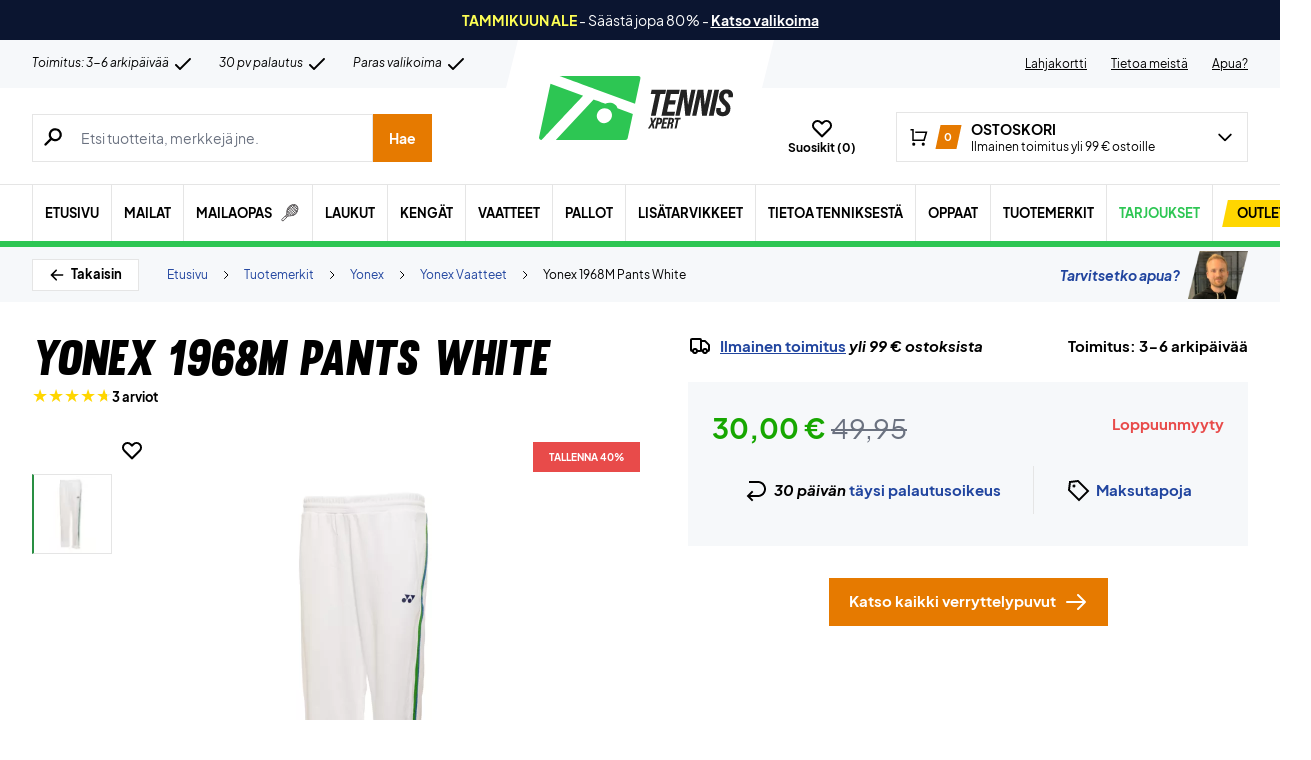

--- FILE ---
content_type: text/html; charset=utf-8
request_url: https://www.tennisxpert.fi/tuote/yonex-1968m-pants-white/
body_size: 81501
content:
<!doctype html>
<html lang="fi">
<head><meta charset="UTF-8" /><script>if(navigator.userAgent.match(/MSIE|Internet Explorer/i)||navigator.userAgent.match(/Trident\/7\..*?rv:11/i)){var href=document.location.href;if(!href.match(/[?&]nowprocket/)){if(href.indexOf("?")==-1){if(href.indexOf("#")==-1){document.location.href=href+"?nowprocket=1"}else{document.location.href=href.replace("#","?nowprocket=1#")}}else{if(href.indexOf("#")==-1){document.location.href=href+"&nowprocket=1"}else{document.location.href=href.replace("#","&nowprocket=1#")}}}}</script><script>(()=>{class RocketLazyLoadScripts{constructor(){this.v="2.0.4",this.userEvents=["keydown","keyup","mousedown","mouseup","mousemove","mouseover","mouseout","touchmove","touchstart","touchend","touchcancel","wheel","click","dblclick","input"],this.attributeEvents=["onblur","onclick","oncontextmenu","ondblclick","onfocus","onmousedown","onmouseenter","onmouseleave","onmousemove","onmouseout","onmouseover","onmouseup","onmousewheel","onscroll","onsubmit"]}async t(){this.i(),this.o(),/iP(ad|hone)/.test(navigator.userAgent)&&this.h(),this.u(),this.l(this),this.m(),this.k(this),this.p(this),this._(),await Promise.all([this.R(),this.L()]),this.lastBreath=Date.now(),this.S(this),this.P(),this.D(),this.O(),this.M(),await this.C(this.delayedScripts.normal),await this.C(this.delayedScripts.defer),await this.C(this.delayedScripts.async),await this.T(),await this.F(),await this.j(),await this.A(),window.dispatchEvent(new Event("rocket-allScriptsLoaded")),this.everythingLoaded=!0,this.lastTouchEnd&&await new Promise(t=>setTimeout(t,500-Date.now()+this.lastTouchEnd)),this.I(),this.H(),this.U(),this.W()}i(){this.CSPIssue=sessionStorage.getItem("rocketCSPIssue"),document.addEventListener("securitypolicyviolation",t=>{this.CSPIssue||"script-src-elem"!==t.violatedDirective||"data"!==t.blockedURI||(this.CSPIssue=!0,sessionStorage.setItem("rocketCSPIssue",!0))},{isRocket:!0})}o(){window.addEventListener("pageshow",t=>{this.persisted=t.persisted,this.realWindowLoadedFired=!0},{isRocket:!0}),window.addEventListener("pagehide",()=>{this.onFirstUserAction=null},{isRocket:!0})}h(){let t;function e(e){t=e}window.addEventListener("touchstart",e,{isRocket:!0}),window.addEventListener("touchend",function i(o){o.changedTouches[0]&&t.changedTouches[0]&&Math.abs(o.changedTouches[0].pageX-t.changedTouches[0].pageX)<10&&Math.abs(o.changedTouches[0].pageY-t.changedTouches[0].pageY)<10&&o.timeStamp-t.timeStamp<200&&(window.removeEventListener("touchstart",e,{isRocket:!0}),window.removeEventListener("touchend",i,{isRocket:!0}),"INPUT"===o.target.tagName&&"text"===o.target.type||(o.target.dispatchEvent(new TouchEvent("touchend",{target:o.target,bubbles:!0})),o.target.dispatchEvent(new MouseEvent("mouseover",{target:o.target,bubbles:!0})),o.target.dispatchEvent(new PointerEvent("click",{target:o.target,bubbles:!0,cancelable:!0,detail:1,clientX:o.changedTouches[0].clientX,clientY:o.changedTouches[0].clientY})),event.preventDefault()))},{isRocket:!0})}q(t){this.userActionTriggered||("mousemove"!==t.type||this.firstMousemoveIgnored?"keyup"===t.type||"mouseover"===t.type||"mouseout"===t.type||(this.userActionTriggered=!0,this.onFirstUserAction&&this.onFirstUserAction()):this.firstMousemoveIgnored=!0),"click"===t.type&&t.preventDefault(),t.stopPropagation(),t.stopImmediatePropagation(),"touchstart"===this.lastEvent&&"touchend"===t.type&&(this.lastTouchEnd=Date.now()),"click"===t.type&&(this.lastTouchEnd=0),this.lastEvent=t.type,t.composedPath&&t.composedPath()[0].getRootNode()instanceof ShadowRoot&&(t.rocketTarget=t.composedPath()[0]),this.savedUserEvents.push(t)}u(){this.savedUserEvents=[],this.userEventHandler=this.q.bind(this),this.userEvents.forEach(t=>window.addEventListener(t,this.userEventHandler,{passive:!1,isRocket:!0})),document.addEventListener("visibilitychange",this.userEventHandler,{isRocket:!0})}U(){this.userEvents.forEach(t=>window.removeEventListener(t,this.userEventHandler,{passive:!1,isRocket:!0})),document.removeEventListener("visibilitychange",this.userEventHandler,{isRocket:!0}),this.savedUserEvents.forEach(t=>{(t.rocketTarget||t.target).dispatchEvent(new window[t.constructor.name](t.type,t))})}m(){const t="return false",e=Array.from(this.attributeEvents,t=>"data-rocket-"+t),i="["+this.attributeEvents.join("],[")+"]",o="[data-rocket-"+this.attributeEvents.join("],[data-rocket-")+"]",s=(e,i,o)=>{o&&o!==t&&(e.setAttribute("data-rocket-"+i,o),e["rocket"+i]=new Function("event",o),e.setAttribute(i,t))};new MutationObserver(t=>{for(const n of t)"attributes"===n.type&&(n.attributeName.startsWith("data-rocket-")||this.everythingLoaded?n.attributeName.startsWith("data-rocket-")&&this.everythingLoaded&&this.N(n.target,n.attributeName.substring(12)):s(n.target,n.attributeName,n.target.getAttribute(n.attributeName))),"childList"===n.type&&n.addedNodes.forEach(t=>{if(t.nodeType===Node.ELEMENT_NODE)if(this.everythingLoaded)for(const i of[t,...t.querySelectorAll(o)])for(const t of i.getAttributeNames())e.includes(t)&&this.N(i,t.substring(12));else for(const e of[t,...t.querySelectorAll(i)])for(const t of e.getAttributeNames())this.attributeEvents.includes(t)&&s(e,t,e.getAttribute(t))})}).observe(document,{subtree:!0,childList:!0,attributeFilter:[...this.attributeEvents,...e]})}I(){this.attributeEvents.forEach(t=>{document.querySelectorAll("[data-rocket-"+t+"]").forEach(e=>{this.N(e,t)})})}N(t,e){const i=t.getAttribute("data-rocket-"+e);i&&(t.setAttribute(e,i),t.removeAttribute("data-rocket-"+e))}k(t){Object.defineProperty(HTMLElement.prototype,"onclick",{get(){return this.rocketonclick||null},set(e){this.rocketonclick=e,this.setAttribute(t.everythingLoaded?"onclick":"data-rocket-onclick","this.rocketonclick(event)")}})}S(t){function e(e,i){let o=e[i];e[i]=null,Object.defineProperty(e,i,{get:()=>o,set(s){t.everythingLoaded?o=s:e["rocket"+i]=o=s}})}e(document,"onreadystatechange"),e(window,"onload"),e(window,"onpageshow");try{Object.defineProperty(document,"readyState",{get:()=>t.rocketReadyState,set(e){t.rocketReadyState=e},configurable:!0}),document.readyState="loading"}catch(t){console.log("WPRocket DJE readyState conflict, bypassing")}}l(t){this.originalAddEventListener=EventTarget.prototype.addEventListener,this.originalRemoveEventListener=EventTarget.prototype.removeEventListener,this.savedEventListeners=[],EventTarget.prototype.addEventListener=function(e,i,o){o&&o.isRocket||!t.B(e,this)&&!t.userEvents.includes(e)||t.B(e,this)&&!t.userActionTriggered||e.startsWith("rocket-")||t.everythingLoaded?t.originalAddEventListener.call(this,e,i,o):(t.savedEventListeners.push({target:this,remove:!1,type:e,func:i,options:o}),"mouseenter"!==e&&"mouseleave"!==e||t.originalAddEventListener.call(this,e,t.savedUserEvents.push,o))},EventTarget.prototype.removeEventListener=function(e,i,o){o&&o.isRocket||!t.B(e,this)&&!t.userEvents.includes(e)||t.B(e,this)&&!t.userActionTriggered||e.startsWith("rocket-")||t.everythingLoaded?t.originalRemoveEventListener.call(this,e,i,o):t.savedEventListeners.push({target:this,remove:!0,type:e,func:i,options:o})}}J(t,e){this.savedEventListeners=this.savedEventListeners.filter(i=>{let o=i.type,s=i.target||window;return e!==o||t!==s||(this.B(o,s)&&(i.type="rocket-"+o),this.$(i),!1)})}H(){EventTarget.prototype.addEventListener=this.originalAddEventListener,EventTarget.prototype.removeEventListener=this.originalRemoveEventListener,this.savedEventListeners.forEach(t=>this.$(t))}$(t){t.remove?this.originalRemoveEventListener.call(t.target,t.type,t.func,t.options):this.originalAddEventListener.call(t.target,t.type,t.func,t.options)}p(t){let e;function i(e){return t.everythingLoaded?e:e.split(" ").map(t=>"load"===t||t.startsWith("load.")?"rocket-jquery-load":t).join(" ")}function o(o){function s(e){const s=o.fn[e];o.fn[e]=o.fn.init.prototype[e]=function(){return this[0]===window&&t.userActionTriggered&&("string"==typeof arguments[0]||arguments[0]instanceof String?arguments[0]=i(arguments[0]):"object"==typeof arguments[0]&&Object.keys(arguments[0]).forEach(t=>{const e=arguments[0][t];delete arguments[0][t],arguments[0][i(t)]=e})),s.apply(this,arguments),this}}if(o&&o.fn&&!t.allJQueries.includes(o)){const e={DOMContentLoaded:[],"rocket-DOMContentLoaded":[]};for(const t in e)document.addEventListener(t,()=>{e[t].forEach(t=>t())},{isRocket:!0});o.fn.ready=o.fn.init.prototype.ready=function(i){function s(){parseInt(o.fn.jquery)>2?setTimeout(()=>i.bind(document)(o)):i.bind(document)(o)}return"function"==typeof i&&(t.realDomReadyFired?!t.userActionTriggered||t.fauxDomReadyFired?s():e["rocket-DOMContentLoaded"].push(s):e.DOMContentLoaded.push(s)),o([])},s("on"),s("one"),s("off"),t.allJQueries.push(o)}e=o}t.allJQueries=[],o(window.jQuery),Object.defineProperty(window,"jQuery",{get:()=>e,set(t){o(t)}})}P(){const t=new Map;document.write=document.writeln=function(e){const i=document.currentScript,o=document.createRange(),s=i.parentElement;let n=t.get(i);void 0===n&&(n=i.nextSibling,t.set(i,n));const c=document.createDocumentFragment();o.setStart(c,0),c.appendChild(o.createContextualFragment(e)),s.insertBefore(c,n)}}async R(){return new Promise(t=>{this.userActionTriggered?t():this.onFirstUserAction=t})}async L(){return new Promise(t=>{document.addEventListener("DOMContentLoaded",()=>{this.realDomReadyFired=!0,t()},{isRocket:!0})})}async j(){return this.realWindowLoadedFired?Promise.resolve():new Promise(t=>{window.addEventListener("load",t,{isRocket:!0})})}M(){this.pendingScripts=[];this.scriptsMutationObserver=new MutationObserver(t=>{for(const e of t)e.addedNodes.forEach(t=>{"SCRIPT"!==t.tagName||t.noModule||t.isWPRocket||this.pendingScripts.push({script:t,promise:new Promise(e=>{const i=()=>{const i=this.pendingScripts.findIndex(e=>e.script===t);i>=0&&this.pendingScripts.splice(i,1),e()};t.addEventListener("load",i,{isRocket:!0}),t.addEventListener("error",i,{isRocket:!0}),setTimeout(i,1e3)})})})}),this.scriptsMutationObserver.observe(document,{childList:!0,subtree:!0})}async F(){await this.X(),this.pendingScripts.length?(await this.pendingScripts[0].promise,await this.F()):this.scriptsMutationObserver.disconnect()}D(){this.delayedScripts={normal:[],async:[],defer:[]},document.querySelectorAll("script[type$=rocketlazyloadscript]").forEach(t=>{t.hasAttribute("data-rocket-src")?t.hasAttribute("async")&&!1!==t.async?this.delayedScripts.async.push(t):t.hasAttribute("defer")&&!1!==t.defer||"module"===t.getAttribute("data-rocket-type")?this.delayedScripts.defer.push(t):this.delayedScripts.normal.push(t):this.delayedScripts.normal.push(t)})}async _(){await this.L();let t=[];document.querySelectorAll("script[type$=rocketlazyloadscript][data-rocket-src]").forEach(e=>{let i=e.getAttribute("data-rocket-src");if(i&&!i.startsWith("data:")){i.startsWith("//")&&(i=location.protocol+i);try{const o=new URL(i).origin;o!==location.origin&&t.push({src:o,crossOrigin:e.crossOrigin||"module"===e.getAttribute("data-rocket-type")})}catch(t){}}}),t=[...new Map(t.map(t=>[JSON.stringify(t),t])).values()],this.Y(t,"preconnect")}async G(t){if(await this.K(),!0!==t.noModule||!("noModule"in HTMLScriptElement.prototype))return new Promise(e=>{let i;function o(){(i||t).setAttribute("data-rocket-status","executed"),e()}try{if(navigator.userAgent.includes("Firefox/")||""===navigator.vendor||this.CSPIssue)i=document.createElement("script"),[...t.attributes].forEach(t=>{let e=t.nodeName;"type"!==e&&("data-rocket-type"===e&&(e="type"),"data-rocket-src"===e&&(e="src"),i.setAttribute(e,t.nodeValue))}),t.text&&(i.text=t.text),t.nonce&&(i.nonce=t.nonce),i.hasAttribute("src")?(i.addEventListener("load",o,{isRocket:!0}),i.addEventListener("error",()=>{i.setAttribute("data-rocket-status","failed-network"),e()},{isRocket:!0}),setTimeout(()=>{i.isConnected||e()},1)):(i.text=t.text,o()),i.isWPRocket=!0,t.parentNode.replaceChild(i,t);else{const i=t.getAttribute("data-rocket-type"),s=t.getAttribute("data-rocket-src");i?(t.type=i,t.removeAttribute("data-rocket-type")):t.removeAttribute("type"),t.addEventListener("load",o,{isRocket:!0}),t.addEventListener("error",i=>{this.CSPIssue&&i.target.src.startsWith("data:")?(console.log("WPRocket: CSP fallback activated"),t.removeAttribute("src"),this.G(t).then(e)):(t.setAttribute("data-rocket-status","failed-network"),e())},{isRocket:!0}),s?(t.fetchPriority="high",t.removeAttribute("data-rocket-src"),t.src=s):t.src="data:text/javascript;base64,"+window.btoa(unescape(encodeURIComponent(t.text)))}}catch(i){t.setAttribute("data-rocket-status","failed-transform"),e()}});t.setAttribute("data-rocket-status","skipped")}async C(t){const e=t.shift();return e?(e.isConnected&&await this.G(e),this.C(t)):Promise.resolve()}O(){this.Y([...this.delayedScripts.normal,...this.delayedScripts.defer,...this.delayedScripts.async],"preload")}Y(t,e){this.trash=this.trash||[];let i=!0;var o=document.createDocumentFragment();t.forEach(t=>{const s=t.getAttribute&&t.getAttribute("data-rocket-src")||t.src;if(s&&!s.startsWith("data:")){const n=document.createElement("link");n.href=s,n.rel=e,"preconnect"!==e&&(n.as="script",n.fetchPriority=i?"high":"low"),t.getAttribute&&"module"===t.getAttribute("data-rocket-type")&&(n.crossOrigin=!0),t.crossOrigin&&(n.crossOrigin=t.crossOrigin),t.integrity&&(n.integrity=t.integrity),t.nonce&&(n.nonce=t.nonce),o.appendChild(n),this.trash.push(n),i=!1}}),document.head.appendChild(o)}W(){this.trash.forEach(t=>t.remove())}async T(){try{document.readyState="interactive"}catch(t){}this.fauxDomReadyFired=!0;try{await this.K(),this.J(document,"readystatechange"),document.dispatchEvent(new Event("rocket-readystatechange")),await this.K(),document.rocketonreadystatechange&&document.rocketonreadystatechange(),await this.K(),this.J(document,"DOMContentLoaded"),document.dispatchEvent(new Event("rocket-DOMContentLoaded")),await this.K(),this.J(window,"DOMContentLoaded"),window.dispatchEvent(new Event("rocket-DOMContentLoaded"))}catch(t){console.error(t)}}async A(){try{document.readyState="complete"}catch(t){}try{await this.K(),this.J(document,"readystatechange"),document.dispatchEvent(new Event("rocket-readystatechange")),await this.K(),document.rocketonreadystatechange&&document.rocketonreadystatechange(),await this.K(),this.J(window,"load"),window.dispatchEvent(new Event("rocket-load")),await this.K(),window.rocketonload&&window.rocketonload(),await this.K(),this.allJQueries.forEach(t=>t(window).trigger("rocket-jquery-load")),await this.K(),this.J(window,"pageshow");const t=new Event("rocket-pageshow");t.persisted=this.persisted,window.dispatchEvent(t),await this.K(),window.rocketonpageshow&&window.rocketonpageshow({persisted:this.persisted})}catch(t){console.error(t)}}async K(){Date.now()-this.lastBreath>45&&(await this.X(),this.lastBreath=Date.now())}async X(){return document.hidden?new Promise(t=>setTimeout(t)):new Promise(t=>requestAnimationFrame(t))}B(t,e){return e===document&&"readystatechange"===t||(e===document&&"DOMContentLoaded"===t||(e===window&&"DOMContentLoaded"===t||(e===window&&"load"===t||e===window&&"pageshow"===t)))}static run(){(new RocketLazyLoadScripts).t()}}RocketLazyLoadScripts.run()})();</script>
	
	<meta name="viewport" content="width=device-width, initial-scale=1, maximum-scale=1">

	<script type="text/javascript">
 	   window.raptor||(window.raptor={q:[{event:"trackevent",params:{p1:"pageview"}}],push:function(event,params,options){this.q.push({event:event,params:params,options:options})},customerId:"15890"});
	</script>

	
    <link rel="icon" href="https://www.tennisxpert.fi/favicon.ico" />

	<link crossorigin rel="preload" href="https://www.tennisxpert.fi/wp-includes/css/dist/block-library/style.min.css?ver=6.9" as="style" onload="this.onload=null;this.rel='stylesheet'"><noscript><link rel="stylesheet" href="https://www.tennisxpert.fi/wp-includes/css/dist/block-library/style.min.css?ver=6.9"></noscript><link data-minify="1" crossorigin rel="preload" href="https://www.tennisxpert.fi/wp-content/cache/min/1/wp-content/plugins/genesis-blocks/dist/style-blocks.build.css?ver=1768743399" as="style" onload="this.onload=null;this.rel='stylesheet'"><noscript><link data-minify="1" rel="stylesheet" href="https://www.tennisxpert.fi/wp-content/cache/min/1/wp-content/plugins/genesis-blocks/dist/style-blocks.build.css?ver=1768743399"></noscript><meta name='robots' content='index, follow, max-image-preview:large, max-snippet:-1, max-video-preview:-1' />
 
            <script type="text/javascript">
                const algoliaIndexPrefix = 'tennisxpert_fi_';
            </script>
                    <script type="text/javascript">
                    const initialProductFilters = JSON.parse('{"pa_tuotemerkki":{"value":"pa_tuotemerkki","options":[],"selected":[],"label":"Tuotemerkki","help_texts":[]}}');
            </script>
        
	<!-- This site is optimized with the Yoast SEO plugin v26.7 - https://yoast.com/wordpress/plugins/seo/ -->
	<title>Miesten verryttelyhousut padeliin → Yonex 1968M Pants</title>
	<meta name="description" content="Nämä miesten verryttelyhousut Yonexilta ovat loistavat treenihousut padelia rakastavalle miehelle. Osta ne edullisesti PadelXpertiltä - Nopea toimitus!" />
	<link rel="canonical" href="https://www.tennisxpert.fi/tuote/yonex-1968m-pants-white/" />
	<meta property="og:locale" content="fi_FI" />
	<meta property="og:type" content="article" />
	<meta property="og:title" content="Miesten verryttelyhousut padeliin → Yonex 1968M Pants" />
	<meta property="og:description" content="Nämä miesten verryttelyhousut Yonexilta ovat loistavat treenihousut padelia rakastavalle miehelle. Osta ne edullisesti PadelXpertiltä - Nopea toimitus!" />
	<meta property="og:url" content="https://www.tennisxpert.fi/tuote/yonex-1968m-pants-white/" />
	<meta property="og:site_name" content="TennisXpert" />
	<meta property="article:modified_time" content="2023-04-18T02:25:41+00:00" />
	<meta property="og:image" content="https://www.tennisxpert.fi/wp-content/uploads/2021/09/Yonex-1968M-Bukser-Hvid-p.jpg" />
	<meta property="og:image:width" content="1600" />
	<meta property="og:image:height" content="1600" />
	<meta property="og:image:type" content="image/jpeg" />
	<meta name="twitter:card" content="summary_large_image" />
	<script type="application/ld+json" class="yoast-schema-graph">{"@context":"https://schema.org","@graph":[{"@type":["WebPage","ItemPage"],"@id":"https://www.tennisxpert.fi/tuote/yonex-1968m-pants-white/","url":"https://www.tennisxpert.fi/tuote/yonex-1968m-pants-white/","name":"Miesten verryttelyhousut padeliin → Yonex 1968M Pants","isPartOf":{"@id":"https://tennisxpert-fi.customerscale.net/#website"},"primaryImageOfPage":{"@id":"https://www.tennisxpert.fi/tuote/yonex-1968m-pants-white/#primaryimage"},"image":{"@id":"https://www.tennisxpert.fi/tuote/yonex-1968m-pants-white/#primaryimage"},"thumbnailUrl":"https://www.tennisxpert.fi/wp-content/uploads/2021/09/Yonex-1968M-Bukser-Hvid-p.jpg","datePublished":"2022-04-06T15:42:26+00:00","dateModified":"2023-04-18T02:25:41+00:00","description":"Nämä miesten verryttelyhousut Yonexilta ovat loistavat treenihousut padelia rakastavalle miehelle. Osta ne edullisesti PadelXpertiltä - Nopea toimitus!","breadcrumb":{"@id":"https://www.tennisxpert.fi/tuote/yonex-1968m-pants-white/#breadcrumb"},"inLanguage":"fi","potentialAction":[{"@type":"ReadAction","target":["https://www.tennisxpert.fi/tuote/yonex-1968m-pants-white/"]}]},{"@type":"ImageObject","inLanguage":"fi","@id":"https://www.tennisxpert.fi/tuote/yonex-1968m-pants-white/#primaryimage","url":"https://www.tennisxpert.fi/wp-content/uploads/2021/09/Yonex-1968M-Bukser-Hvid-p.jpg","contentUrl":"https://www.tennisxpert.fi/wp-content/uploads/2021/09/Yonex-1968M-Bukser-Hvid-p.jpg","width":1600,"height":1600},{"@type":"BreadcrumbList","@id":"https://www.tennisxpert.fi/tuote/yonex-1968m-pants-white/#breadcrumb","itemListElement":[{"@type":"ListItem","position":1,"name":"Forside","item":"https://www.tennisxpert.fi/"},{"@type":"ListItem","position":2,"name":"Tuotemerkit","item":"https://www.tennisxpert.fi/kategoria/tuotemerkit/"},{"@type":"ListItem","position":3,"name":"Yonex","item":"https://www.tennisxpert.fi/kategoria/tuotemerkit/yonex-tuotemerkit/"},{"@type":"ListItem","position":4,"name":"Yonex Vaatteet","item":"https://www.tennisxpert.fi/kategoria/tuotemerkit/yonex-tuotemerkit/yonex-vaatteet/"},{"@type":"ListItem","position":5,"name":"Yonex 1968M Pants White"}]},{"@type":"WebSite","@id":"https://tennisxpert-fi.customerscale.net/#website","url":"https://tennisxpert-fi.customerscale.net/","name":"TennisXpert","description":"..","publisher":{"@id":"https://tennisxpert-fi.customerscale.net/#organization"},"inLanguage":"fi"},{"@type":"Organization","@id":"https://tennisxpert-fi.customerscale.net/#organization","name":"TennisXpert","url":"https://tennisxpert-fi.customerscale.net/","logo":{"@type":"ImageObject","inLanguage":"fi","@id":"https://tennisxpert-fi.customerscale.net/#/schema/logo/image/","url":"https://www.tennisxpert.fi/wp-content/uploads/2022/06/tennisxpert-logo.svg","contentUrl":"https://www.tennisxpert.fi/wp-content/uploads/2022/06/tennisxpert-logo.svg","width":"896","height":"896","caption":"TennisXpert"},"image":{"@id":"https://tennisxpert-fi.customerscale.net/#/schema/logo/image/"},"sameAs":["https://www.facebook.com/Padelshoppen-101623128138543/","https://www.instagram.com/padelshoppencom/","https://www.youtube.com/channel/UCA_xm-3-kqc5-cAVoUzK8Hg"]}]}</script>
	<!-- / Yoast SEO plugin. -->


<link rel='dns-prefetch' href='//static.klaviyo.com' />
<link rel='dns-prefetch' href='//policy.app.cookieinformation.com' />
<link rel='dns-prefetch' href='//www.googletagmanager.com' />

<link rel="alternate" type="application/rss+xml" title="TennisXpert &raquo; Yonex 1968M Pants White kommenttien syöte" href="https://www.tennisxpert.fi/tuote/yonex-1968m-pants-white/feed/" />
<link rel="alternate" title="oEmbed (JSON)" type="application/json+oembed" href="https://www.tennisxpert.fi/wp-json/oembed/1.0/embed?url=https%3A%2F%2Fwww.tennisxpert.fi%2Ftuote%2Fyonex-1968m-pants-white%2F" />
<link rel="alternate" title="oEmbed (XML)" type="text/xml+oembed" href="https://www.tennisxpert.fi/wp-json/oembed/1.0/embed?url=https%3A%2F%2Fwww.tennisxpert.fi%2Ftuote%2Fyonex-1968m-pants-white%2F&#038;format=xml" />
<style id='wp-img-auto-sizes-contain-inline-css' type='text/css'>
img:is([sizes=auto i],[sizes^="auto," i]){contain-intrinsic-size:3000px 1500px}
/*# sourceURL=wp-img-auto-sizes-contain-inline-css */
</style>
<style id='wp-emoji-styles-inline-css' type='text/css'>

	img.wp-smiley, img.emoji {
		display: inline !important;
		border: none !important;
		box-shadow: none !important;
		height: 1em !important;
		width: 1em !important;
		margin: 0 0.07em !important;
		vertical-align: -0.1em !important;
		background: none !important;
		padding: 0 !important;
	}
/*# sourceURL=wp-emoji-styles-inline-css */
</style>
<link data-minify="1" rel='stylesheet' id='pwgc-wc-blocks-style-css' href='https://www.tennisxpert.fi/wp-content/cache/min/1/wp-content/plugins/pw-gift-cards/assets/css/blocks.css?ver=1768743399' type='text/css' media='all' />
<link data-minify="1" rel='stylesheet' id='zerv-style-css' href='https://www.tennisxpert.fi/wp-content/cache/min/1/wp-content/themes/zerv-wptheme/dist/css/styles.css?ver=1768743399' type='text/css' media='all' />
<style id='rocket-lazyload-inline-css' type='text/css'>
.rll-youtube-player{position:relative;padding-bottom:56.23%;height:0;overflow:hidden;max-width:100%;}.rll-youtube-player:focus-within{outline: 2px solid currentColor;outline-offset: 5px;}.rll-youtube-player iframe{position:absolute;top:0;left:0;width:100%;height:100%;z-index:100;background:0 0}.rll-youtube-player img{bottom:0;display:block;left:0;margin:auto;max-width:100%;width:100%;position:absolute;right:0;top:0;border:none;height:auto;-webkit-transition:.4s all;-moz-transition:.4s all;transition:.4s all}.rll-youtube-player img:hover{-webkit-filter:brightness(75%)}.rll-youtube-player .play{height:100%;width:100%;left:0;top:0;position:absolute;background:url(https://www.tennisxpert.fi/wp-content/plugins/wp-rocket/assets/img/youtube.png) no-repeat center;background-color: transparent !important;cursor:pointer;border:none;}
/*# sourceURL=rocket-lazyload-inline-css */
</style>
<script type="text/javascript" id="gtmkit-js-before" data-cfasync="false" data-nowprocket="" data-cookieconsent="ignore">
/* <![CDATA[ */
		window.gtmkit_settings = {"datalayer_name":"dataLayer","console_log":false,"wc":{"use_sku":true,"pid_prefix":"","add_shipping_info":{"config":1},"add_payment_info":{"config":1},"view_item":{"config":0},"view_item_list":{"config":0},"wishlist":false,"css_selectors":{"product_list_select_item":".products .product:not(.product-category) a:not(.add_to_cart_button.ajax_add_to_cart,.add_to_wishlist),.wc-block-grid__products li:not(.product-category) a:not(.add_to_cart_button.ajax_add_to_cart,.add_to_wishlist),.woocommerce-grouped-product-list-item__label a:not(.add_to_wishlist)","product_list_element":".product,.wc-block-grid__product","product_list_exclude":"","product_list_add_to_cart":".add_to_cart_button.ajax_add_to_cart:not(.single_add_to_cart_button)"},"text":{"wp-block-handpicked-products":"Handpicked Products","wp-block-product-best-sellers":"Best Sellers","wp-block-product-category":"Product Category","wp-block-product-new":"New Products","wp-block-product-on-sale":"Products On Sale","wp-block-products-by-attribute":"Products By Attribute","wp-block-product-tag":"Product Tag","wp-block-product-top-rated":"Top Rated Products","shipping-tier-not-found":"Shipping tier not found","payment-method-not-found":"Payment method not found"}}};
		window.gtmkit_data = {"wc":{"currency":"EUR","is_cart":false,"is_checkout":false,"blocks":{}}};
		window.dataLayer = window.dataLayer || [];
				
//# sourceURL=gtmkit-js-before
/* ]]> */
</script>
<script type="rocketlazyloadscript" data-minify="1" data-rocket-type="text/javascript" data-rocket-src="https://www.tennisxpert.fi/wp-content/cache/min/1/uc.js?ver=1768743399" id="CookieConsent" data-culture="fi" data-gcm-enabled="false" data-rocket-defer defer></script>
<script type="text/javascript" id="cs-algolia-search-filter-script-js-extra">
/* <![CDATA[ */
var csAlgoliaSearchSettings = {"currency":"\u20ac","searchPath":"https://www.tennisxpert.fi/soeg/","translatedStrings":{"most_popular":"Suosituin","price_asc":"Hinta \u2013 halvin","price_desc":"Hinta \u2013 kallein","newest":"Uusin","oldest":"Vanhin","alpha":"Aakkosellinen","highest_discount":"Parhaat tarjoukset"}};
//# sourceURL=cs-algolia-search-filter-script-js-extra
/* ]]> */
</script>
<script data-minify="1" type="text/javascript" src="https://www.tennisxpert.fi/wp-content/cache/min/1/wp-content/plugins/cs-algolia-search/dist/js/index.js?ver=1768743399" id="cs-algolia-search-filter-script-js" data-rocket-defer defer></script>
<script type="text/javascript" id="gtmkit-container-js-after" data-cfasync="false" data-nowprocket="" data-cookieconsent="ignore">
/* <![CDATA[ */
/* Google Tag Manager */
(function(w,d,s,l,i){w[l]=w[l]||[];w[l].push({'gtm.start':
new Date().getTime(),event:'gtm.js'});var f=d.getElementsByTagName(s)[0],
j=d.createElement(s),dl=l!='dataLayer'?'&l='+l:'';j.async=true;j.src=
'https://www.googletagmanager.com/gtm.js?id='+i+dl;f.parentNode.insertBefore(j,f);
})(window,document,'script','dataLayer','GTM-5CV3BFG');
/* End Google Tag Manager */

//# sourceURL=gtmkit-container-js-after
/* ]]> */
</script>
<script type="text/javascript" id="gtmkit-datalayer-js-before" data-cfasync="false" data-nowprocket="" data-cookieconsent="ignore">
/* <![CDATA[ */
const gtmkit_dataLayer_content = {"pageType":"product-page","productType":"variable","event":"view_item","ecommerce":{"items":[{"id":"214773","item_id":"214773","item_name":"Yonex 1968M Pants White","currency":"EUR","price":30,"item_brand":"Yonex","google_business_vertical":"retail","item_category":"Tuotemerkit","item_category2":"Yonex","item_category3":"Yonex Vaatteet"}],"value":30,"currency":"EUR"}};
dataLayer.push( gtmkit_dataLayer_content );

//# sourceURL=gtmkit-datalayer-js-before
/* ]]> */
</script>
<script type="rocketlazyloadscript" data-minify="1" data-rocket-type="text/javascript" data-rocket-src="https://www.tennisxpert.fi/wp-content/cache/min/1/wp-content/plugins/woocommerce-profitmetrics/js/pmTPTrack.js?ver=1768743399" id="pmTPTrack-js" data-rocket-defer defer></script>
<script type="text/javascript" id="wc-settings-dep-in-header-js-after">
/* <![CDATA[ */
console.warn( "Scripts that have a dependency on [wc-settings, wc-blocks-checkout] must be loaded in the footer, klaviyo-klaviyo-checkout-block-editor-script was registered to load in the header, but has been switched to load in the footer instead. See https://github.com/woocommerce/woocommerce-gutenberg-products-block/pull/5059" );
console.warn( "Scripts that have a dependency on [wc-settings, wc-blocks-checkout] must be loaded in the footer, klaviyo-klaviyo-checkout-block-view-script was registered to load in the header, but has been switched to load in the footer instead. See https://github.com/woocommerce/woocommerce-gutenberg-products-block/pull/5059" );
//# sourceURL=wc-settings-dep-in-header-js-after
/* ]]> */
</script>
<link rel="preload" as="image" href="https://www.tennisxpert.fi/wp-content/uploads/2021/09/Yonex-1968M-Bukser-Hvid-p-896x896-jpg.webp"><link rel="https://api.w.org/" href="https://www.tennisxpert.fi/wp-json/" /><link rel="alternate" title="JSON" type="application/json" href="https://www.tennisxpert.fi/wp-json/wp/v2/product/2279342" /><link rel="EditURI" type="application/rsd+xml" title="RSD" href="https://www.tennisxpert.fi/xmlrpc.php?rsd" />
<meta name="generator" content="WordPress 6.9" />
<meta name="generator" content="WooCommerce 10.4.3" />
<link rel='shortlink' href='https://www.tennisxpert.fi/?p=2279342' />
<meta name="generator" content="performance-lab 4.0.1; plugins: webp-uploads">
<meta name="generator" content="webp-uploads 2.6.1">
<style>.woocommerce-product-gallery{ opacity: 1 !important; }</style>		<script type="text/javascript">
			const pageInfo = {
			    pageType: 'product',
                typeSpecificInfo: [],
			}
		</script>
    		<noscript><style>.woocommerce-product-gallery{ opacity: 1 !important; }</style></noscript>
	<noscript><style id="rocket-lazyload-nojs-css">.rll-youtube-player, [data-lazy-src]{display:none !important;}</style></noscript><link data-minify="1" rel='stylesheet' id='wc-blocks-style-css' href='https://www.tennisxpert.fi/wp-content/cache/min/1/wp-content/plugins/woocommerce/assets/client/blocks/wc-blocks.css?ver=1768743399' type='text/css' media='all' />
<style id='global-styles-inline-css' type='text/css'>
:root{--wp--preset--aspect-ratio--square: 1;--wp--preset--aspect-ratio--4-3: 4/3;--wp--preset--aspect-ratio--3-4: 3/4;--wp--preset--aspect-ratio--3-2: 3/2;--wp--preset--aspect-ratio--2-3: 2/3;--wp--preset--aspect-ratio--16-9: 16/9;--wp--preset--aspect-ratio--9-16: 9/16;--wp--preset--color--black: #000000;--wp--preset--color--cyan-bluish-gray: #abb8c3;--wp--preset--color--white: #ffffff;--wp--preset--color--pale-pink: #f78da7;--wp--preset--color--vivid-red: #cf2e2e;--wp--preset--color--luminous-vivid-orange: #ff6900;--wp--preset--color--luminous-vivid-amber: #fcb900;--wp--preset--color--light-green-cyan: #7bdcb5;--wp--preset--color--vivid-green-cyan: #00d084;--wp--preset--color--pale-cyan-blue: #8ed1fc;--wp--preset--color--vivid-cyan-blue: #0693e3;--wp--preset--color--vivid-purple: #9b51e0;--wp--preset--color--blue: #21459F;--wp--preset--color--red: #E84B4A;--wp--preset--color--yellow: #FFD600;--wp--preset--color--green: #17A700;--wp--preset--color--grey: #E5E5E5;--wp--preset--color--grey-bg: #F6F8FA;--wp--preset--color--brand-primary: #2DC653;--wp--preset--color--brand-secondary: #298F43;--wp--preset--color--button-color: #E67A00;--wp--preset--gradient--vivid-cyan-blue-to-vivid-purple: linear-gradient(135deg,rgb(6,147,227) 0%,rgb(155,81,224) 100%);--wp--preset--gradient--light-green-cyan-to-vivid-green-cyan: linear-gradient(135deg,rgb(122,220,180) 0%,rgb(0,208,130) 100%);--wp--preset--gradient--luminous-vivid-amber-to-luminous-vivid-orange: linear-gradient(135deg,rgb(252,185,0) 0%,rgb(255,105,0) 100%);--wp--preset--gradient--luminous-vivid-orange-to-vivid-red: linear-gradient(135deg,rgb(255,105,0) 0%,rgb(207,46,46) 100%);--wp--preset--gradient--very-light-gray-to-cyan-bluish-gray: linear-gradient(135deg,rgb(238,238,238) 0%,rgb(169,184,195) 100%);--wp--preset--gradient--cool-to-warm-spectrum: linear-gradient(135deg,rgb(74,234,220) 0%,rgb(151,120,209) 20%,rgb(207,42,186) 40%,rgb(238,44,130) 60%,rgb(251,105,98) 80%,rgb(254,248,76) 100%);--wp--preset--gradient--blush-light-purple: linear-gradient(135deg,rgb(255,206,236) 0%,rgb(152,150,240) 100%);--wp--preset--gradient--blush-bordeaux: linear-gradient(135deg,rgb(254,205,165) 0%,rgb(254,45,45) 50%,rgb(107,0,62) 100%);--wp--preset--gradient--luminous-dusk: linear-gradient(135deg,rgb(255,203,112) 0%,rgb(199,81,192) 50%,rgb(65,88,208) 100%);--wp--preset--gradient--pale-ocean: linear-gradient(135deg,rgb(255,245,203) 0%,rgb(182,227,212) 50%,rgb(51,167,181) 100%);--wp--preset--gradient--electric-grass: linear-gradient(135deg,rgb(202,248,128) 0%,rgb(113,206,126) 100%);--wp--preset--gradient--midnight: linear-gradient(135deg,rgb(2,3,129) 0%,rgb(40,116,252) 100%);--wp--preset--font-size--small: 13px;--wp--preset--font-size--medium: 20px;--wp--preset--font-size--large: 18px;--wp--preset--font-size--x-large: 42px;--wp--preset--font-size--normal: 14px;--wp--preset--font-size--base: 16px;--wp--preset--font-size--3-xl: 28px;--wp--preset--font-size--4-xl: 36px;--wp--preset--font-size--5-xl: 48px;--wp--preset--spacing--20: 0.44rem;--wp--preset--spacing--30: 0.67rem;--wp--preset--spacing--40: 1rem;--wp--preset--spacing--50: 1.5rem;--wp--preset--spacing--60: 2.25rem;--wp--preset--spacing--70: 3.38rem;--wp--preset--spacing--80: 5.06rem;--wp--preset--shadow--natural: 6px 6px 9px rgba(0, 0, 0, 0.2);--wp--preset--shadow--deep: 12px 12px 50px rgba(0, 0, 0, 0.4);--wp--preset--shadow--sharp: 6px 6px 0px rgba(0, 0, 0, 0.2);--wp--preset--shadow--outlined: 6px 6px 0px -3px rgb(255, 255, 255), 6px 6px rgb(0, 0, 0);--wp--preset--shadow--crisp: 6px 6px 0px rgb(0, 0, 0);}:root { --wp--style--global--content-size: 1400px;--wp--style--global--wide-size: 1440px; }:where(body) { margin: 0; }.wp-site-blocks > .alignleft { float: left; margin-right: 2em; }.wp-site-blocks > .alignright { float: right; margin-left: 2em; }.wp-site-blocks > .aligncenter { justify-content: center; margin-left: auto; margin-right: auto; }:where(.is-layout-flex){gap: 0.5em;}:where(.is-layout-grid){gap: 0.5em;}.is-layout-flow > .alignleft{float: left;margin-inline-start: 0;margin-inline-end: 2em;}.is-layout-flow > .alignright{float: right;margin-inline-start: 2em;margin-inline-end: 0;}.is-layout-flow > .aligncenter{margin-left: auto !important;margin-right: auto !important;}.is-layout-constrained > .alignleft{float: left;margin-inline-start: 0;margin-inline-end: 2em;}.is-layout-constrained > .alignright{float: right;margin-inline-start: 2em;margin-inline-end: 0;}.is-layout-constrained > .aligncenter{margin-left: auto !important;margin-right: auto !important;}.is-layout-constrained > :where(:not(.alignleft):not(.alignright):not(.alignfull)){max-width: var(--wp--style--global--content-size);margin-left: auto !important;margin-right: auto !important;}.is-layout-constrained > .alignwide{max-width: var(--wp--style--global--wide-size);}body .is-layout-flex{display: flex;}.is-layout-flex{flex-wrap: wrap;align-items: center;}.is-layout-flex > :is(*, div){margin: 0;}body .is-layout-grid{display: grid;}.is-layout-grid > :is(*, div){margin: 0;}body{padding-top: 0px;padding-right: 0px;padding-bottom: 0px;padding-left: 0px;}:root :where(.wp-element-button, .wp-block-button__link){background-color: #32373c;border-width: 0;color: #fff;font-family: inherit;font-size: inherit;font-style: inherit;font-weight: inherit;letter-spacing: inherit;line-height: inherit;padding-top: calc(0.667em + 2px);padding-right: calc(1.333em + 2px);padding-bottom: calc(0.667em + 2px);padding-left: calc(1.333em + 2px);text-decoration: none;text-transform: inherit;}.has-black-color{color: var(--wp--preset--color--black) !important;}.has-cyan-bluish-gray-color{color: var(--wp--preset--color--cyan-bluish-gray) !important;}.has-white-color{color: var(--wp--preset--color--white) !important;}.has-pale-pink-color{color: var(--wp--preset--color--pale-pink) !important;}.has-vivid-red-color{color: var(--wp--preset--color--vivid-red) !important;}.has-luminous-vivid-orange-color{color: var(--wp--preset--color--luminous-vivid-orange) !important;}.has-luminous-vivid-amber-color{color: var(--wp--preset--color--luminous-vivid-amber) !important;}.has-light-green-cyan-color{color: var(--wp--preset--color--light-green-cyan) !important;}.has-vivid-green-cyan-color{color: var(--wp--preset--color--vivid-green-cyan) !important;}.has-pale-cyan-blue-color{color: var(--wp--preset--color--pale-cyan-blue) !important;}.has-vivid-cyan-blue-color{color: var(--wp--preset--color--vivid-cyan-blue) !important;}.has-vivid-purple-color{color: var(--wp--preset--color--vivid-purple) !important;}.has-blue-color{color: var(--wp--preset--color--blue) !important;}.has-red-color{color: var(--wp--preset--color--red) !important;}.has-yellow-color{color: var(--wp--preset--color--yellow) !important;}.has-green-color{color: var(--wp--preset--color--green) !important;}.has-grey-color{color: var(--wp--preset--color--grey) !important;}.has-grey-bg-color{color: var(--wp--preset--color--grey-bg) !important;}.has-brand-primary-color{color: var(--wp--preset--color--brand-primary) !important;}.has-brand-secondary-color{color: var(--wp--preset--color--brand-secondary) !important;}.has-button-color-color{color: var(--wp--preset--color--button-color) !important;}.has-black-background-color{background-color: var(--wp--preset--color--black) !important;}.has-cyan-bluish-gray-background-color{background-color: var(--wp--preset--color--cyan-bluish-gray) !important;}.has-white-background-color{background-color: var(--wp--preset--color--white) !important;}.has-pale-pink-background-color{background-color: var(--wp--preset--color--pale-pink) !important;}.has-vivid-red-background-color{background-color: var(--wp--preset--color--vivid-red) !important;}.has-luminous-vivid-orange-background-color{background-color: var(--wp--preset--color--luminous-vivid-orange) !important;}.has-luminous-vivid-amber-background-color{background-color: var(--wp--preset--color--luminous-vivid-amber) !important;}.has-light-green-cyan-background-color{background-color: var(--wp--preset--color--light-green-cyan) !important;}.has-vivid-green-cyan-background-color{background-color: var(--wp--preset--color--vivid-green-cyan) !important;}.has-pale-cyan-blue-background-color{background-color: var(--wp--preset--color--pale-cyan-blue) !important;}.has-vivid-cyan-blue-background-color{background-color: var(--wp--preset--color--vivid-cyan-blue) !important;}.has-vivid-purple-background-color{background-color: var(--wp--preset--color--vivid-purple) !important;}.has-blue-background-color{background-color: var(--wp--preset--color--blue) !important;}.has-red-background-color{background-color: var(--wp--preset--color--red) !important;}.has-yellow-background-color{background-color: var(--wp--preset--color--yellow) !important;}.has-green-background-color{background-color: var(--wp--preset--color--green) !important;}.has-grey-background-color{background-color: var(--wp--preset--color--grey) !important;}.has-grey-bg-background-color{background-color: var(--wp--preset--color--grey-bg) !important;}.has-brand-primary-background-color{background-color: var(--wp--preset--color--brand-primary) !important;}.has-brand-secondary-background-color{background-color: var(--wp--preset--color--brand-secondary) !important;}.has-button-color-background-color{background-color: var(--wp--preset--color--button-color) !important;}.has-black-border-color{border-color: var(--wp--preset--color--black) !important;}.has-cyan-bluish-gray-border-color{border-color: var(--wp--preset--color--cyan-bluish-gray) !important;}.has-white-border-color{border-color: var(--wp--preset--color--white) !important;}.has-pale-pink-border-color{border-color: var(--wp--preset--color--pale-pink) !important;}.has-vivid-red-border-color{border-color: var(--wp--preset--color--vivid-red) !important;}.has-luminous-vivid-orange-border-color{border-color: var(--wp--preset--color--luminous-vivid-orange) !important;}.has-luminous-vivid-amber-border-color{border-color: var(--wp--preset--color--luminous-vivid-amber) !important;}.has-light-green-cyan-border-color{border-color: var(--wp--preset--color--light-green-cyan) !important;}.has-vivid-green-cyan-border-color{border-color: var(--wp--preset--color--vivid-green-cyan) !important;}.has-pale-cyan-blue-border-color{border-color: var(--wp--preset--color--pale-cyan-blue) !important;}.has-vivid-cyan-blue-border-color{border-color: var(--wp--preset--color--vivid-cyan-blue) !important;}.has-vivid-purple-border-color{border-color: var(--wp--preset--color--vivid-purple) !important;}.has-blue-border-color{border-color: var(--wp--preset--color--blue) !important;}.has-red-border-color{border-color: var(--wp--preset--color--red) !important;}.has-yellow-border-color{border-color: var(--wp--preset--color--yellow) !important;}.has-green-border-color{border-color: var(--wp--preset--color--green) !important;}.has-grey-border-color{border-color: var(--wp--preset--color--grey) !important;}.has-grey-bg-border-color{border-color: var(--wp--preset--color--grey-bg) !important;}.has-brand-primary-border-color{border-color: var(--wp--preset--color--brand-primary) !important;}.has-brand-secondary-border-color{border-color: var(--wp--preset--color--brand-secondary) !important;}.has-button-color-border-color{border-color: var(--wp--preset--color--button-color) !important;}.has-vivid-cyan-blue-to-vivid-purple-gradient-background{background: var(--wp--preset--gradient--vivid-cyan-blue-to-vivid-purple) !important;}.has-light-green-cyan-to-vivid-green-cyan-gradient-background{background: var(--wp--preset--gradient--light-green-cyan-to-vivid-green-cyan) !important;}.has-luminous-vivid-amber-to-luminous-vivid-orange-gradient-background{background: var(--wp--preset--gradient--luminous-vivid-amber-to-luminous-vivid-orange) !important;}.has-luminous-vivid-orange-to-vivid-red-gradient-background{background: var(--wp--preset--gradient--luminous-vivid-orange-to-vivid-red) !important;}.has-very-light-gray-to-cyan-bluish-gray-gradient-background{background: var(--wp--preset--gradient--very-light-gray-to-cyan-bluish-gray) !important;}.has-cool-to-warm-spectrum-gradient-background{background: var(--wp--preset--gradient--cool-to-warm-spectrum) !important;}.has-blush-light-purple-gradient-background{background: var(--wp--preset--gradient--blush-light-purple) !important;}.has-blush-bordeaux-gradient-background{background: var(--wp--preset--gradient--blush-bordeaux) !important;}.has-luminous-dusk-gradient-background{background: var(--wp--preset--gradient--luminous-dusk) !important;}.has-pale-ocean-gradient-background{background: var(--wp--preset--gradient--pale-ocean) !important;}.has-electric-grass-gradient-background{background: var(--wp--preset--gradient--electric-grass) !important;}.has-midnight-gradient-background{background: var(--wp--preset--gradient--midnight) !important;}.has-small-font-size{font-size: var(--wp--preset--font-size--small) !important;}.has-medium-font-size{font-size: var(--wp--preset--font-size--medium) !important;}.has-large-font-size{font-size: var(--wp--preset--font-size--large) !important;}.has-x-large-font-size{font-size: var(--wp--preset--font-size--x-large) !important;}.has-normal-font-size{font-size: var(--wp--preset--font-size--normal) !important;}.has-base-font-size{font-size: var(--wp--preset--font-size--base) !important;}.has-3-xl-font-size{font-size: var(--wp--preset--font-size--3-xl) !important;}.has-4-xl-font-size{font-size: var(--wp--preset--font-size--4-xl) !important;}.has-5-xl-font-size{font-size: var(--wp--preset--font-size--5-xl) !important;}
/*# sourceURL=global-styles-inline-css */
</style>
<meta name="generator" content="WP Rocket 3.20.3" data-wpr-features="wpr_delay_js wpr_defer_js wpr_minify_js wpr_lazyload_images wpr_lazyload_iframes wpr_minify_css wpr_preload_links wpr_desktop" /></head>
<body >
<div 
	x-data="{
		show: false,
		defaultZIndex: 31,
		zIndex: null,
		init(){
			this.zIndex = this.defaultZIndex;
			window.addEventListener('show-overlay',(e) => {
				this.show = true;
				this.zIndex = e.detail.zIndex ?? this.defaultZIndex;
				document.body.classList.add('no-scroll');
			});
			window.addEventListener('hide-overlay',() => {
				this.show = false;
				this.zIndex = this.defaultZIndex;
				document.body.classList.remove('no-scroll');
			});
		}
	}"
	class="fixed inset-0 bg-white lg:bg-gray-900 lg:opacity-60"
	:style="'z-index: '+zIndex"
	x-show="show"
	x-cloak
	id="overlay"
>

</div><div 
	x-data="{show: false}"
	x-on:show-overlay-2.window="show = true;"
	x-on:hide-overlay-2.window="show = false;"
	class="fixed inset-x-0 top-0 bottom-0 lg:z-30 z-40 lg:top-[15.7rem] bg-gray-900 opacity-30"
	x-show="show"
	x-cloak
	id="overlay2"
>

</div><div
	x-data="{show: false}"
	x-on:show-overlay-3.window="show = true;"
	x-on:hide-overlay-3.window="show = false;"
	class="absolute inset-x-0 bottom-0 z-40 top-[15.6rem] bg-gray-900 opacity-30"
	x-show="show"
	x-cloak
	id="overlay3"
>
</div><div x-data="{
	isOpen: false,
	content: '',
	openModal(event){
		this.isOpen = true;
		this.content = event.target.querySelector('.modalContent').innerHTML;
		this.$dispatch('show-overlay');
	},
	closeModal(){
		this.isOpen = false;
		this.$dispatch('hide-overlay');
		this.$dispatch('modal-closed',{title: this.title});
	},
}" 
x-show="isOpen"
x-on:show-modal.window="openModal"
x-on:hide-modal.window="closeModal"
class="fixed inset-0 z-40 lg:items-center lg:justify-center lg:flex"
@keydown.esc.window="closeModal"
x-cloak
x-transition	

>
<div @click.away="closeModal" class="relative z-50 px-6 lg:px-20 pt-12 lg:py-12 max-h-[99vh] overflow-y-scroll bg-white min-w-[50%]">
	<div class="absolute flex cursor-pointer top-2 xl:top-4 right-2 xl:right-8"  @click="closeModal">
		<span class="mr-1">Sulje</span>
		<svg xmlns="http://www.w3.org/2000/svg" class="w-6 h-6" viewBox="0 0 20 20" fill="currentColor">
			<path fill-rule="evenodd" d="M4.293 4.293a1 1 0 011.414 0L10 8.586l4.293-4.293a1 1 0 111.414 1.414L11.414 10l4.293 4.293a1 1 0 01-1.414 1.414L10 11.414l-4.293 4.293a1 1 0 01-1.414-1.414L8.586 10 4.293 5.707a1 1 0 010-1.414z" clip-rule="evenodd" />
		</svg>
	</div>
	<div x-html="content"></div>
</div>

</div><div x-data="{
	isOpen: false,
	hasLoadedProduct: false,
	product: {},
	init(){
		document.addEventListener('favorites:added',(event) => {
			let sku = event.detail.sku;
			wordpressAjax('get_product_by_sku',{sku: sku, type: 'favorites'}).then(response => response.json()).then(json => {
				this.product = json;
				this.hasLoadedProduct = true;
			});
			this.openModal(event);
		});
	},
	openModal(event){
		this.isOpen = true;
		this.$dispatch('show-overlay');
	},
	closeModal(){
		this.isOpen = false;
		this.product = {};
		this.hasLoadedProduct = false;
		this.$dispatch('hide-overlay');
	},
}" 
x-show="isOpen"
class="fixed inset-0 z-40 lg:items-center lg:justify-center lg:flex"
@keydown.esc.window="closeModal"
x-cloak
x-transition	

>
<div @click.away="closeModal" class="relative z-50 pt-8 lg:pt-12 lg:py-8 max-h-[99vh] overflow-y-scroll bg-white lg:max-w-[28rem]">
	<div class="absolute flex cursor-pointer top-2 xl:top-4 right-2 xl:right-8"  @click="closeModal">
		<span class="mr-1 text-sm">Sulje</span>
		<svg xmlns="http://www.w3.org/2000/svg" class="w-6 h-6" viewBox="0 0 20 20" fill="currentColor">
			<path fill-rule="evenodd" d="M4.293 4.293a1 1 0 011.414 0L10 8.586l4.293-4.293a1 1 0 111.414 1.414L11.414 10l4.293 4.293a1 1 0 01-1.414 1.414L10 11.414l-4.293 4.293a1 1 0 01-1.414-1.414L8.586 10 4.293 5.707a1 1 0 010-1.414z" clip-rule="evenodd" />
		</svg>
	</div>
	<div class="flex justify-center lg:block" x-show="hasLoadedProduct">
		<div class="flex max-w-[28rem] justify-between w-full px-6 pb-6 border-b lg:px-12 border-border-gray">
			<img :src="product.featured_image_url" alt="product.title" class="w-36 h-36">
			<div class="flex flex-col justify-center w-44">
				<div class="flex items-center mt-2">
					<span class="font-bold text-brand-green">Tallennettu suosikiksi</span>
					<svg class="h-4 w-4 ml-2" fill="none" height="15" viewBox="0 0 19 15" width="19" xmlns="http://www.w3.org/2000/svg"><path d="m17.5 2-11 11-4.5-5.5" stroke="currentColor" stroke-linecap="square" stroke-width="2"/></svg>				</div>
				<div>
					<span x-text="product.title" class="text-sm text-gray-800"></span>
				</div>
			</div>
		</div>
	</div>
	<div class="flex justify-center lg:block">
		<div class="max-w-[28rem] flex flex-col items-center px-8 pt-6 lg:px-16">
			<div class="font-bold text-center">Katso suosikkeja puhelimella ja tietokoneella</div>
			<div class="text-sm font-light text-center text-gray-800">Luo ilmainen tili nähdäksesi suosikkisi sekä puhelimella että tietokoneella</div>
			<a href="https://www.tennisxpert.fi/suosikit/#create-login" @click="closeModal" x-cloak x-show="$store.login.isLoggedOut;" class="flex items-center justify-center w-full h-12 mt-6 text-white bg-button-color">
				<span class="font-bold">Luo ilmainen tili</span>
			</a>
			<a href="https://www.tennisxpert.fi/suosikit/" class="flex items-center justify-center w-full h-12 mt-4 border border-brand-green">
				<svg class="w-5 h-5 mr-2" xmlns="http://www.w3.org/2000/svg" class="w-6 h-6" fill="none" viewBox="0 0 24 24" stroke="currentColor">
  <path stroke-linecap="round" stroke-linejoin="round" stroke-width="2" d="M4.318 6.318a4.5 4.5 0 000 6.364L12 20.364l7.682-7.682a4.5 4.5 0 00-6.364-6.364L12 7.636l-1.318-1.318a4.5 4.5 0 00-6.364 0z" />
</svg>				<span>Katso suosikkisi</span>
			</a>
		</div>
	</div>
</div>

</div><button 
	x-data="{show: false}"
	x-cloak
	x-show="show"
	x-transition.duration.500ms
	@scroll.window.throttle.100="show = window.pageYOffset > 200;"
	@click="window.scrollTo(0, 0);"
	class="fixed z-20 flex items-center px-4 py-2 text-xs font-bold text-white uppercase bg-black bg-opacity-60 bottom-6 right-6"
>
	<span class="hidden lg:inline">Ylös</span>
	<svg class="lg:ml-2 lg:h-4 lg:h-4 h-5 w-5" xmlns="http://www.w3.org/2000/svg" class="h-6 w-6" fill="none" viewBox="0 0 24 24" stroke="currentColor">
  <path stroke-linecap="round" stroke-linejoin="round" stroke-width="2" d="M8 7l4-4m0 0l4 4m-4-4v18" />
</svg></button>
		<div  x-data="{
				init(){
                    this.$watch('currentDisplay',(newValue) => {
                        if(newValue == 'frontpage'){
                            this.filterResults = false;
                        }
                    });
				},
				open: false,
                filterResults: false,
				currentDisplay: 'frontpage',
                currentPath: window.location.href.split('?')[0],
				openMenu(){
                    document.documentElement.scrollTop = 0;
					this.currentDisplay = event.detail.startPage ?? 'frontpage';
                    this.filterResults = event.detail.filterResults ?? false;
					this.$dispatch('show-overlay-2');
					this.open = true;
				},
				closeMenu(){
					this.$dispatch('hide-overlay-2');
					this.open = false;
				},
                gotoMenu(menu){
                    document.documentElement.scrollTop = 0;
                    this.currentDisplay = menu;
                },
                isActiveLink(link){
                    return this.currentPath.includes(link) && (link != 'https://www.tennisxpert.fi' || link === this.currentPath);
                }
			}"
			class="w-4/5 absolute bg-white z-50 max-w-[17.5rem] min-h-screen"
			x-cloak
			x-show="open"
			x-on:open-mobile-menu.window="openMenu"
			x-on:close-mobile-menu.window="closeMenu"
			@keydown.escape.window="closeMenu"
            @click.away="closeMenu"
            id="mobileMenuContainer"
		>
			<div class="absolute flex items-center justify-center p-1 bg-white cursor-pointer top-3 -right-12" @click="closeMenu" id="closeMobileMenuBtn">
				<svg xmlns="http://www.w3.org/2000/svg" class="w-8 h-8" fill="none" viewBox="0 0 24 24" stroke="currentColor">
				<path stroke-linecap="round" stroke-linejoin="round" stroke-width="2" d="M6 18L18 6M6 6l12 12" />
				</svg>
			</div>
							<div x-show="currentDisplay == 'frontpage'" id="frontpageMobileMenuPage" class="mobileMenuPageContainer">
							    <a href="https://www.tennisxpert.fi" class="flex items-center justify-center py-2 italic font-bold border-b border-border-gray text-13">Etusivu</a>
	    		<div class="flex items-center h-16 pl-6 text-lg font-bold border-b bg-brand-gray border-border-gray" >Tuotteet</div>
			<button @click="gotoMenu('rackets')"  class="flex items-center justify-between w-full py-2 pl-6 pr-2 font-bold uppercase border-b text-13 border-border-gray">
			<span>Mailat</span>
			<svg xmlns="http://www.w3.org/2000/svg" class="w-6 h-6" fill="none" viewBox="0 0 24 24" stroke="currentColor">
  				<path stroke-linecap="round" stroke-linejoin="round" stroke-width="2" d="M9 5l7 7-7 7" />
			</svg>
    		</button>
			<button @click="gotoMenu('bags')"  class="flex items-center justify-between w-full py-2 pl-6 pr-2 font-bold uppercase border-b text-13 border-border-gray">
			<span>Laukut</span>
			<svg xmlns="http://www.w3.org/2000/svg" class="w-6 h-6" fill="none" viewBox="0 0 24 24" stroke="currentColor">
  				<path stroke-linecap="round" stroke-linejoin="round" stroke-width="2" d="M9 5l7 7-7 7" />
			</svg>
    		</button>
			<button @click="gotoMenu('shoes')"  class="flex items-center justify-between w-full py-2 pl-6 pr-2 font-bold uppercase border-b text-13 border-border-gray">
			<span>Kengät</span>
			<svg xmlns="http://www.w3.org/2000/svg" class="w-6 h-6" fill="none" viewBox="0 0 24 24" stroke="currentColor">
  				<path stroke-linecap="round" stroke-linejoin="round" stroke-width="2" d="M9 5l7 7-7 7" />
			</svg>
    		</button>
			<button @click="gotoMenu('clothing')"  class="flex items-center justify-between w-full py-2 pl-6 pr-2 font-bold uppercase border-b text-13 border-border-gray">
			<span>Vaatteet</span>
			<svg xmlns="http://www.w3.org/2000/svg" class="w-6 h-6" fill="none" viewBox="0 0 24 24" stroke="currentColor">
  				<path stroke-linecap="round" stroke-linejoin="round" stroke-width="2" d="M9 5l7 7-7 7" />
			</svg>
    		</button>
			<button @click="gotoMenu('balls')"  class="flex items-center justify-between w-full py-2 pl-6 pr-2 font-bold uppercase border-b text-13 border-border-gray">
			<span>Pallot</span>
			<svg xmlns="http://www.w3.org/2000/svg" class="w-6 h-6" fill="none" viewBox="0 0 24 24" stroke="currentColor">
  				<path stroke-linecap="round" stroke-linejoin="round" stroke-width="2" d="M9 5l7 7-7 7" />
			</svg>
    		</button>
			<button @click="gotoMenu('accessories')"  class="flex items-center justify-between w-full py-2 pl-6 pr-2 font-bold uppercase border-b text-13 border-border-gray">
			<span>Lisätarvikkeet</span>
			<svg xmlns="http://www.w3.org/2000/svg" class="w-6 h-6" fill="none" viewBox="0 0 24 24" stroke="currentColor">
  				<path stroke-linecap="round" stroke-linejoin="round" stroke-width="2" d="M9 5l7 7-7 7" />
			</svg>
    		</button>
			<button @click="gotoMenu('brands')"  class="flex items-center justify-between w-full py-2 pl-6 pr-2 font-bold uppercase border-b text-13 border-border-gray">
			<span>Tuotemerkit</span>
			<svg xmlns="http://www.w3.org/2000/svg" class="w-6 h-6" fill="none" viewBox="0 0 24 24" stroke="currentColor">
  				<path stroke-linecap="round" stroke-linejoin="round" stroke-width="2" d="M9 5l7 7-7 7" />
			</svg>
    		</button>
			<a
            href="https://www.tennisxpert.fi/tuote/gavekort/"
                        class="flex items-center justify-between py-2 pl-6 pr-2 font-bold uppercase border-b text-13 border-border-gray"
            :class="[isActiveLink('https://www.tennisxpert.fi/tuote/gavekort/') && 'bg-brand-gray py-2']"
        >
			<span>Lahjakortti</span>
			<svg xmlns="http://www.w3.org/2000/svg" class="w-6 h-6" fill="none" viewBox="0 0 24 24" stroke="currentColor">
  				<path stroke-linecap="round" stroke-linejoin="round" stroke-width="2" d="M9 5l7 7-7 7" />
			</svg>
		</a>
			<a
            href="https://www.tennisxpert.fi/kategoria/mailat/?sorting=highest_discount"
                        class="flex items-center justify-between py-2 pl-6 pr-2 font-bold uppercase border-b text-13 border-border-gray"
            :class="[isActiveLink('https://www.tennisxpert.fi/kategoria/mailat/?sorting=highest_discount') && 'bg-brand-gray py-2']"
        >
			<span><span class="inline-block px-2 py-0.5 transform -skew-x-12 text-white bg-black"><span class="inline-block transform skew-x-12">Tarjoukset</span></span></span>
			<svg xmlns="http://www.w3.org/2000/svg" class="w-6 h-6" fill="none" viewBox="0 0 24 24" stroke="currentColor">
  				<path stroke-linecap="round" stroke-linejoin="round" stroke-width="2" d="M9 5l7 7-7 7" />
			</svg>
		</a>
			<a
            href="https://www.tennisxpert.fi/kategoria/outlet/"
                        class="flex items-center justify-between py-2 pl-6 pr-2 font-bold uppercase border-b text-13 border-border-gray"
            :class="[isActiveLink('https://www.tennisxpert.fi/kategoria/outlet/') && 'bg-brand-gray py-2']"
        >
			<span><span class="inline-block px-2 py-0.5 transform -skew-x-12 bg-brand-yellow"><span class="inline-block transform skew-x-12">Outlet</span></span></span>
			<svg xmlns="http://www.w3.org/2000/svg" class="w-6 h-6" fill="none" viewBox="0 0 24 24" stroke="currentColor">
  				<path stroke-linecap="round" stroke-linejoin="round" stroke-width="2" d="M9 5l7 7-7 7" />
			</svg>
		</a>
			<div class="flex items-center h-16 pl-6 text-lg font-bold border-b bg-brand-gray border-border-gray" >Oppaat ja inspiraatio</div>
			<button @click="gotoMenu('guides')"  class="flex items-center justify-between w-full py-2 pl-6 pr-2 font-bold uppercase border-b text-13 border-border-gray">
			<span>Oppaat</span>
			<svg xmlns="http://www.w3.org/2000/svg" class="w-6 h-6" fill="none" viewBox="0 0 24 24" stroke="currentColor">
  				<path stroke-linecap="round" stroke-linejoin="round" stroke-width="2" d="M9 5l7 7-7 7" />
			</svg>
    		</button>
			<button @click="gotoMenu('buy-the-look')"  class="flex items-center justify-between w-full py-2 pl-6 pr-2 font-bold uppercase border-b text-13 border-border-gray">
			<span>Osta look</span>
			<svg xmlns="http://www.w3.org/2000/svg" class="w-6 h-6" fill="none" viewBox="0 0 24 24" stroke="currentColor">
  				<path stroke-linecap="round" stroke-linejoin="round" stroke-width="2" d="M9 5l7 7-7 7" />
			</svg>
    		</button>
			<button @click="gotoMenu('inspiration')"  class="flex items-center justify-between w-full py-2 pl-6 pr-2 font-bold uppercase border-b text-13 border-border-gray">
			<span>Tietoa tenniksestä</span>
			<svg xmlns="http://www.w3.org/2000/svg" class="w-6 h-6" fill="none" viewBox="0 0 24 24" stroke="currentColor">
  				<path stroke-linecap="round" stroke-linejoin="round" stroke-width="2" d="M9 5l7 7-7 7" />
			</svg>
    		</button>
			<div class="flex items-center h-16 pl-6 text-lg font-bold border-b bg-brand-gray border-border-gray" >Ohje</div>
			<button @click="gotoMenu('help')"  class="flex items-center justify-between w-full py-2 pl-6 pr-2 font-bold uppercase border-b text-13 border-border-gray">
			<span>Ohjeet ja yhteystiedot</span>
			<svg xmlns="http://www.w3.org/2000/svg" class="w-6 h-6" fill="none" viewBox="0 0 24 24" stroke="currentColor">
  				<path stroke-linecap="round" stroke-linejoin="round" stroke-width="2" d="M9 5l7 7-7 7" />
			</svg>
    		</button>
			<button @click="gotoMenu('about')"  class="flex items-center justify-between w-full py-2 pl-6 pr-2 font-bold uppercase border-b text-13 border-border-gray">
			<span>Tietoa meistä</span>
			<svg xmlns="http://www.w3.org/2000/svg" class="w-6 h-6" fill="none" viewBox="0 0 24 24" stroke="currentColor">
  				<path stroke-linecap="round" stroke-linejoin="round" stroke-width="2" d="M9 5l7 7-7 7" />
			</svg>
    		</button>
			<div class="h-8 border-b bg-brand-gray border-border-gray"></div>
					</div>
							<div x-show="currentDisplay == 'rackets'" id="racketsMobileMenuPage" class="mobileMenuPageContainer">
						    	<button @click="currentDisplay = 'frontpage'" class="flex items-center justify-start w-full py-2 pl-6 italic font-bold border-b border-border-gray text-15">
		    	<svg xmlns="http://www.w3.org/2000/svg" class="w-6 h-6 mr-2" fill="none" viewBox="0 0 24 24" stroke="currentColor">
  				<path stroke-linecap="round" stroke-linejoin="round" stroke-width="2" d="M15 19l-7-7 7-7" />
			</svg>
		    <span>Valikko</span>
		</button>
	    		<a href="https://www.tennisxpert.fi/kategoria/mailat/" class="flex items-center justify-between h-12 pl-6 pr-2 font-extrabold text-blue-600 uppercase border-b text-15 border-border-gray bg-brand-gray">
			<span>Katso kaikki: Mailat</span>
		</a>
			<button @click="gotoMenu('mailat1952')"  class="flex items-center justify-between w-full py-2 pl-6 pr-2 font-bold uppercase border-b text-13 border-border-gray">
			<span>Tuotemerkit</span>
			<svg xmlns="http://www.w3.org/2000/svg" class="w-6 h-6" fill="none" viewBox="0 0 24 24" stroke="currentColor">
  				<path stroke-linecap="round" stroke-linejoin="round" stroke-width="2" d="M9 5l7 7-7 7" />
			</svg>
    		</button>
			<a
            href="https://www.tennisxpert.fi/guides/mailaopas/"
                        class="flex items-center justify-between py-2 pl-6 pr-2 font-bold uppercase border-b text-13 border-border-gray"
            :class="[isActiveLink('https://www.tennisxpert.fi/guides/mailaopas/') && 'bg-brand-gray py-2']"
        >
			<span><span class="flex items-center">Mailaopas <svg class="ml-2 h-6 w-6" height="48" preserveAspectRatio="xMidYMid meet" viewBox="0 0 36 36.000001" width="48" xmlns="http://www.w3.org/2000/svg" xmlns:xlink="http://www.w3.org/1999/xlink" zoomAndPan="magnify"><clipPath id="a"><path d="m2.550781 2.21875h30.449219v30.648438h-30.449219zm0 0"/></clipPath><path d="m26.066406 4.492188-.734375.742187-.886719-.898437h.097657c.53125 0 1.039062.054687 1.523437.15625zm-7.566406 16.933593.734375-.742187.886719.898437c-.035156 0-.066406 0-.097656 0-.53125 0-1.039063-.050781-1.523438-.15625zm-3.378906-4.894531 1.566406 1.585938-1.429688 1.445312c-.515624-.589844-.898437-1.269531-1.148437-2.007812zm-1.375-1.386719.886718.894531-.730468.742188c-.113282-.527344-.164063-1.074219-.15625-1.636719zm6.976562-9.410156-.367187-.371094c.410156-.203125.832031-.378906 1.253906-.523437zm6.179688 2.066406-2.066406 2.085938-1.570313-1.582031 2.066406-2.085938zm3.917968 2.976563-.886718-.898438.734375-.742187c.109375.519531.160156 1.070312.152343 1.640625zm-6.980468 9.40625.371094.375c-.414063.203125-.832032.375-1.257813.519531zm-6.167969-6.230469 1.570313 1.585937-2.066407 2.085938-1.566406-1.585938zm2.066406-3.070313-2.066406 2.085938-1.566406-1.585938 2.066406-2.085937zm.488281-.492187-1.566406-1.585937 2.0625-2.085938 1.570313 1.585938zm2.054688 2.078125-1.566406-1.585938 2.066406-2.085937 1.566406 1.582031zm4.121094-.011719-2.0625 2.085938-1.570313-1.582031 2.066407-2.089844zm.488281-.492187-1.566406-1.585938 2.0625-2.085937 1.570312 1.585937zm-2.066406 3.070312 2.066406-2.085937 1.570313 1.585937-2.066407 2.085938zm-.484375.492188 1.566406 1.585937-2.066406 2.085938-1.566406-1.585938zm-4.609375-.480469-1.570313-1.585937 2.066406-2.085938 1.570313 1.585938zm2.550781-1.59375 1.570312 1.582031-2.066406 2.085938-1.566406-1.582032zm8.46875-1.6875c-.023438.183594-.050781.363281-.085938.542969l-1.714843 1.734375-1.570313-1.585938 2.066406-2.085937 1.3125 1.328125c-.003906.023437-.003906.042969-.007812.066406zm-16.847656 1.84375 1.714844-1.734375 1.570312 1.585938-2.066406 2.085937-1.3125-1.324219c.023437-.203125.054687-.40625.09375-.613281zm3.761718 4.507813 2.066407-2.085938 1.566406 1.582031-2.0625 2.085938zm-1.917968 1.9375 1.429687-1.445313 1.570313 1.582031-1.011719 1.023438c-.746094-.257813-1.414063-.644532-1.988281-1.160156zm5.289062 1.464843-1.316406-1.328125 2.066406-2.085937 1.570313 1.585937-1.722657 1.738282c-.199218.035156-.398437.066406-.597656.089843zm3.816406-1.300781-.523437-.527344 2.066406-2.085937.824219.832031c-.738281.703125-1.535156 1.300781-2.367188 1.78125zm2.851563-2.273438-.820313-.832031 2.066407-2.085937.519531.523437c-.476562.847657-1.070312 1.652344-1.765625 2.394531zm2.101563-3.039062-.371094-.371094.882812-.890625c-.140625.425781-.3125.847657-.511718 1.261719zm.652343-6.542969-1.011719 1.023438-1.570312-1.585938 1.433594-1.445312c.507812.582031.894531 1.257812 1.148437 2.007812zm-1.636719-2.5-1.433593 1.445313-1.566407-1.582032 1.011719-1.023437c.742188.257813 1.414063.644531 1.988281 1.160156zm-5.289062-1.464843 1.3125 1.328124-2.0625 2.085938-1.570312-1.585938 1.71875-1.738281c.199218-.035156.402343-.066406.601562-.089843zm-3.816406 1.304687.523437.523437-2.066406 2.085938-.824219-.832031c.734375-.703125 1.535156-1.300781 2.367188-1.777344zm-2.855469 2.273437.824219.828126-2.066406 2.085937-.515626-.519531c.46875-.839844 1.054688-1.648438 1.757813-2.394532zm-2.09375 3.039063.363281.367187-.875.886719c.140625-.417969.3125-.839843.511719-1.253906zm5.257813 11.265625c2.777343 0 5.667968-1.3125 7.929687-3.59375 1.75-1.769531 2.929687-3.925781 3.367187-6.136719 0-.003906.003907-.011719.003907-.015625.042969-.226562.082031-.453125.109375-.679687.316406-2.484375-.347656-4.703125-1.875-6.246094-1.277344-1.289063-3.011719-1.96875-5.015625-1.96875-2.777344 0-5.667969 1.308594-7.929688 3.589844-1.75 1.769531-2.929687 3.925781-3.367187 6.136719-.003906.007812-.003906.011718-.003906.015624-.042969.226563-.082032.453126-.109376.679688-.320312 2.484375.347657 4.703125 1.875 6.246094 1.273438 1.289062 3.007813 1.972656 5.015626 1.972656" fill="#231f20"/><g clip-path="url(#a)"><path d="m12.730469 16.371094c-.308594-3.15625 1.085937-6.632813 3.726562-9.296875 2.394531-2.417969 5.441407-3.808594 8.359375-3.808594 2.046875 0 3.808594.6875 5.09375 1.988281 3.214844 3.246094 2.40625 9.34375-1.800781 13.589844-2.394531 2.417969-5.441406 3.804688-8.359375 3.804688-.285156 0-.570312-.011719-.84375-.039063-.316406-.03125-.640625-.046875-.957031-.046875-2.304688 0-4.53125.808594-6.339844 2.292969-.003906-.007813-.011719-.011719-.019531-.019531l-1.0625-1.078126c-.007813-.003906-.015625-.011718-.023438-.019531 1.675782-2.082031 2.480469-4.730469 2.226563-7.367187zm-1.871094 9.835937-5.433594 5.488281c-.085937.085938-.195312.132813-.316406.132813-.117187 0-.230469-.046875-.3125-.132813l-1.066406-1.074218c-.082031-.082032-.128907-.195313-.128907-.316406 0-.121094.046876-.234376.128907-.316407l5.4375-5.488281c.082031-.085938.191406-.132812.3125-.132812.03125 0 .0625.003906.09375.011718.003906 0 .007812 0 .011719.003906.058593.011719.109374.039063.15625.070313.003906.003906.007812.007813.011718.007813.015625.011718.027344.023437.039063.039062l1.066406 1.074219c.011719.011719.023437.027343.035156.039062.003907.003907.003907.007813.007813.011719.035156.046875.058594.101562.070312.160156.003906.003906.003906.007813.003906.011719.007813.03125.011719.0625.011719.09375 0 .121094-.046875.234375-.128906.316406zm-1.378906-2.882812c-.394531 0-.765625.152343-1.046875.433593l-5.433594 5.492188c-.277344.28125-.429688.65625-.429688 1.054688 0 .398437.152344.773437.429688 1.054687l1.066406 1.074219c.277344.28125.648438.4375 1.042969.4375s.769531-.15625 1.046875-.4375l5.433594-5.488282c.277344-.28125.433594-.65625.433594-1.054687 0-.007813-.003907-.011719-.003907-.015625 1.664063-1.464844 3.757813-2.269531 5.929688-2.269531.285156 0 .570312.015625.855469.042969.308593.03125.628906.046874.945312.046874h.003906c3.1875 0 6.5-1.5 9.085938-4.113281 2.21875-2.238281 3.632812-5.023437 3.988281-7.84375.359375-2.871093-.417969-5.433593-2.1875-7.222656-1.484375-1.5-3.5-2.292969-5.824219-2.292969-3.191406 0-6.503906 1.5-9.09375 4.113282-2.855468 2.882812-4.359375 6.675781-4.023437 10.136718.242187 2.464844-.558594 4.949219-2.203125 6.851563-.003906 0-.011719 0-.015625 0" fill="#231f20"/></g><path d="m13.605469 20.464844c.179687.238281.371093.464844.578125.675781.207031.207031.429687.402344.667968.582031-.714843.207032-1.410156.488282-2.070312.832032.34375-.667969.617188-1.367188.824219-2.089844zm-1.816407 3.445312c.066407 0 .132813-.019531.191407-.0625 1.15625-.792968 2.429687-1.34375 3.785156-1.636718.140625-.03125.246094-.144532.269531-.289063.019532-.140625-.046875-.285156-.171875-.355469-.4375-.253906-.839843-.5625-1.191406-.917968-.351563-.359376-.660156-.761719-.910156-1.207032-.070313-.125-.210938-.191406-.351563-.171875-.144531.023438-.253906.132813-.285156.273438-.289062 1.367187-.835938 2.65625-1.621094 3.820312-.09375.140625-.078125.324219.039063.441407.066406.070312.15625.105468.246093.105468" fill="#231f20"/></svg></span></span>
			<svg xmlns="http://www.w3.org/2000/svg" class="w-6 h-6" fill="none" viewBox="0 0 24 24" stroke="currentColor">
  				<path stroke-linecap="round" stroke-linejoin="round" stroke-width="2" d="M9 5l7 7-7 7" />
			</svg>
		</a>
			<button @click="gotoMenu('racket-player-type-filter')"  class="flex items-center justify-between w-full py-2 pl-6 pr-2 font-bold uppercase border-b text-13 border-border-gray">
			<span>Pelaajatyyppi</span>
			<svg xmlns="http://www.w3.org/2000/svg" class="w-6 h-6" fill="none" viewBox="0 0 24 24" stroke="currentColor">
  				<path stroke-linecap="round" stroke-linejoin="round" stroke-width="2" d="M9 5l7 7-7 7" />
			</svg>
    		</button>
			<button @click="gotoMenu('racket-levels-filter')"  class="flex items-center justify-between w-full py-2 pl-6 pr-2 font-bold uppercase border-b text-13 border-border-gray">
			<span>Taso</span>
			<svg xmlns="http://www.w3.org/2000/svg" class="w-6 h-6" fill="none" viewBox="0 0 24 24" stroke="currentColor">
  				<path stroke-linecap="round" stroke-linejoin="round" stroke-width="2" d="M9 5l7 7-7 7" />
			</svg>
    		</button>
			<a
            href="https://www.tennisxpert.fi/kategoria/mailat/?sorting=newest"
                        class="flex items-center justify-between py-2 pl-6 pr-2 font-bold uppercase border-b text-13 border-border-gray"
            :class="[isActiveLink('https://www.tennisxpert.fi/kategoria/mailat/?sorting=newest') && 'bg-brand-gray py-2']"
        >
			<span>Uutuudet</span>
			<svg xmlns="http://www.w3.org/2000/svg" class="w-6 h-6" fill="none" viewBox="0 0 24 24" stroke="currentColor">
  				<path stroke-linecap="round" stroke-linejoin="round" stroke-width="2" d="M9 5l7 7-7 7" />
			</svg>
		</a>
			<a
            href="https://www.tennisxpert.fi/kategoria/mailat/?highest_discount=newest"
                        class="flex items-center justify-between py-2 pl-6 pr-2 font-bold uppercase border-b text-13 border-border-gray"
            :class="[isActiveLink('https://www.tennisxpert.fi/kategoria/mailat/?highest_discount=newest') && 'bg-brand-gray py-2']"
        >
			<span>Tarjoukset</span>
			<svg xmlns="http://www.w3.org/2000/svg" class="w-6 h-6" fill="none" viewBox="0 0 24 24" stroke="currentColor">
  				<path stroke-linecap="round" stroke-linejoin="round" stroke-width="2" d="M9 5l7 7-7 7" />
			</svg>
		</a>
			<div class="flex flex-col items-center py-4 border-b border-border-gray">
            <img src="data:image/svg+xml,%3Csvg%20xmlns='http://www.w3.org/2000/svg'%20viewBox='0%200%200%200'%3E%3C/svg%3E" class="w-10/12 bg-cover h-28" alt="" data-lazy-src="https://www.tennisxpert.fi/wp-content/themes/zerv-wptheme/dist/imgs/mega-menu/ketcher-advisor.png"><noscript><img src="https://www.tennisxpert.fi/wp-content/themes/zerv-wptheme/dist/imgs/mega-menu/ketcher-advisor.png" class="w-10/12 bg-cover h-28" alt=""></noscript>
			<div class="flex flex-col items-center w-2/3 px-3 py-4 -mt-8 bg-white border border-border-gray">
				<h4 class="text-lg font-bold text-center">Mailaopas</h4>
				<p class="mt-2 text-sm text-center">Löydä itsellesi sopiva maila.</p>
				<a class="mt-2 text-sm font-bold text-link-blue" href="https://www.tennisxpert.fi/guides/mailaopas/">Aloita testi</a>
			</div>
		</div>
					</div>
							<div x-show="currentDisplay == 'mailat1952'" id="mailat1952MobileMenuPage" class="mobileMenuPageContainer">
						    	<button @click="currentDisplay = 'rackets'" class="flex items-center justify-start w-full py-2 pl-6 italic font-bold border-b border-border-gray text-15">
		    	<svg xmlns="http://www.w3.org/2000/svg" class="w-6 h-6 mr-2" fill="none" viewBox="0 0 24 24" stroke="currentColor">
  				<path stroke-linecap="round" stroke-linejoin="round" stroke-width="2" d="M15 19l-7-7 7-7" />
			</svg>
		    <span>Mailat</span>
		</button>
	    		<a href="https://www.tennisxpert.fi/kategoria/mailat/" class="flex items-center justify-between h-12 pl-6 pr-2 font-extrabold text-blue-600 uppercase border-b text-15 border-border-gray bg-brand-gray">
			<span>Katso kaikki: Mailat</span>
		</a>
			<button @click="gotoMenu('babolat-mailat2423')" x-show="!filterResults || $store.productFilters.categoryOptions.length == 0 || $store.productFilters.categoryOptions.hasOwnProperty(2423)" class="flex items-center justify-between w-full py-2 pl-6 pr-2 font-bold uppercase border-b text-13 border-border-gray">
			<span>Babolat</span>
			<svg xmlns="http://www.w3.org/2000/svg" class="w-6 h-6" fill="none" viewBox="0 0 24 24" stroke="currentColor">
  				<path stroke-linecap="round" stroke-linejoin="round" stroke-width="2" d="M9 5l7 7-7 7" />
			</svg>
    		</button>
			<button @click="gotoMenu('head-mailat2332')" x-show="!filterResults || $store.productFilters.categoryOptions.length == 0 || $store.productFilters.categoryOptions.hasOwnProperty(2332)" class="flex items-center justify-between w-full py-2 pl-6 pr-2 font-bold uppercase border-b text-13 border-border-gray">
			<span>Head</span>
			<svg xmlns="http://www.w3.org/2000/svg" class="w-6 h-6" fill="none" viewBox="0 0 24 24" stroke="currentColor">
  				<path stroke-linecap="round" stroke-linejoin="round" stroke-width="2" d="M9 5l7 7-7 7" />
			</svg>
    		</button>
			<a
            href="https://www.tennisxpert.fi/kategoria/mailat/tecnifibre/"
            x-show="!filterResults || $store.productFilters.categoryOptions.length == 0 || $store.productFilters.categoryOptions.hasOwnProperty(2373)" :href="filterResults ? 'https://www.tennisxpert.fi/kategoria/mailat/tecnifibre/'+$store.urlParams.urlQuery.replace(/page=\d+/,'') : 'https://www.tennisxpert.fi/kategoria/mailat/tecnifibre/'"            class="flex items-center justify-between py-2 pl-6 pr-2 font-bold uppercase border-b text-13 border-border-gray"
            :class="[isActiveLink('https://www.tennisxpert.fi/kategoria/mailat/tecnifibre/') && 'bg-brand-gray py-2']"
        >
			<span>Tecnifibre</span>
			<svg xmlns="http://www.w3.org/2000/svg" class="w-6 h-6" fill="none" viewBox="0 0 24 24" stroke="currentColor">
  				<path stroke-linecap="round" stroke-linejoin="round" stroke-width="2" d="M9 5l7 7-7 7" />
			</svg>
		</a>
			<button @click="gotoMenu('wilson-mailat2347')" x-show="!filterResults || $store.productFilters.categoryOptions.length == 0 || $store.productFilters.categoryOptions.hasOwnProperty(2347)" class="flex items-center justify-between w-full py-2 pl-6 pr-2 font-bold uppercase border-b text-13 border-border-gray">
			<span>Wilson</span>
			<svg xmlns="http://www.w3.org/2000/svg" class="w-6 h-6" fill="none" viewBox="0 0 24 24" stroke="currentColor">
  				<path stroke-linecap="round" stroke-linejoin="round" stroke-width="2" d="M9 5l7 7-7 7" />
			</svg>
    		</button>
			<button @click="gotoMenu('yonex-mailat2432')" x-show="!filterResults || $store.productFilters.categoryOptions.length == 0 || $store.productFilters.categoryOptions.hasOwnProperty(2432)" class="flex items-center justify-between w-full py-2 pl-6 pr-2 font-bold uppercase border-b text-13 border-border-gray">
			<span>Yonex</span>
			<svg xmlns="http://www.w3.org/2000/svg" class="w-6 h-6" fill="none" viewBox="0 0 24 24" stroke="currentColor">
  				<path stroke-linecap="round" stroke-linejoin="round" stroke-width="2" d="M9 5l7 7-7 7" />
			</svg>
    		</button>
			<button @click="gotoMenu('juniorit-mailat2446')" x-show="!filterResults || $store.productFilters.categoryOptions.length == 0 || $store.productFilters.categoryOptions.hasOwnProperty(2446)" class="flex items-center justify-between w-full py-2 pl-6 pr-2 font-bold uppercase border-b text-13 border-border-gray">
			<span>Juniorit</span>
			<svg xmlns="http://www.w3.org/2000/svg" class="w-6 h-6" fill="none" viewBox="0 0 24 24" stroke="currentColor">
  				<path stroke-linecap="round" stroke-linejoin="round" stroke-width="2" d="M9 5l7 7-7 7" />
			</svg>
    		</button>
					</div>
							<div x-show="currentDisplay == 'babolat-mailat2423'" id="babolat-mailat2423MobileMenuPage" class="mobileMenuPageContainer">
						    	<button @click="currentDisplay = 'mailat1952'" class="flex items-center justify-start w-full py-2 pl-6 italic font-bold border-b border-border-gray text-15">
		    	<svg xmlns="http://www.w3.org/2000/svg" class="w-6 h-6 mr-2" fill="none" viewBox="0 0 24 24" stroke="currentColor">
  				<path stroke-linecap="round" stroke-linejoin="round" stroke-width="2" d="M15 19l-7-7 7-7" />
			</svg>
		    <span>Mailat</span>
		</button>
	    		<a href="https://www.tennisxpert.fi/kategoria/mailat/babolat-mailat/" class="flex items-center justify-between h-12 pl-6 pr-2 font-extrabold text-blue-600 uppercase border-b text-15 border-border-gray bg-brand-gray">
			<span>Katso kaikki: Babolat</span>
		</a>
			<a
            href="https://www.tennisxpert.fi/kategoria/mailat/babolat-mailat/evo-drive/"
            x-show="!filterResults || $store.productFilters.categoryOptions.length == 0 || $store.productFilters.categoryOptions.hasOwnProperty(2523)" :href="filterResults ? 'https://www.tennisxpert.fi/kategoria/mailat/babolat-mailat/evo-drive/'+$store.urlParams.urlQuery.replace(/page=\d+/,'') : 'https://www.tennisxpert.fi/kategoria/mailat/babolat-mailat/evo-drive/'"            class="flex items-center justify-between py-2 pl-6 pr-2 font-bold uppercase border-b text-13 border-border-gray"
            :class="[isActiveLink('https://www.tennisxpert.fi/kategoria/mailat/babolat-mailat/evo-drive/') && 'bg-brand-gray py-2']"
        >
			<span>Evo Drive</span>
			<svg xmlns="http://www.w3.org/2000/svg" class="w-6 h-6" fill="none" viewBox="0 0 24 24" stroke="currentColor">
  				<path stroke-linecap="round" stroke-linejoin="round" stroke-width="2" d="M9 5l7 7-7 7" />
			</svg>
		</a>
			<a
            href="https://www.tennisxpert.fi/kategoria/mailat/babolat-mailat/pure-aero/"
            x-show="!filterResults || $store.productFilters.categoryOptions.length == 0 || $store.productFilters.categoryOptions.hasOwnProperty(2436)" :href="filterResults ? 'https://www.tennisxpert.fi/kategoria/mailat/babolat-mailat/pure-aero/'+$store.urlParams.urlQuery.replace(/page=\d+/,'') : 'https://www.tennisxpert.fi/kategoria/mailat/babolat-mailat/pure-aero/'"            class="flex items-center justify-between py-2 pl-6 pr-2 font-bold uppercase border-b text-13 border-border-gray"
            :class="[isActiveLink('https://www.tennisxpert.fi/kategoria/mailat/babolat-mailat/pure-aero/') && 'bg-brand-gray py-2']"
        >
			<span>Pure Aero</span>
			<svg xmlns="http://www.w3.org/2000/svg" class="w-6 h-6" fill="none" viewBox="0 0 24 24" stroke="currentColor">
  				<path stroke-linecap="round" stroke-linejoin="round" stroke-width="2" d="M9 5l7 7-7 7" />
			</svg>
		</a>
			<a
            href="https://www.tennisxpert.fi/kategoria/mailat/babolat-mailat/pure-drive/"
            x-show="!filterResults || $store.productFilters.categoryOptions.length == 0 || $store.productFilters.categoryOptions.hasOwnProperty(2455)" :href="filterResults ? 'https://www.tennisxpert.fi/kategoria/mailat/babolat-mailat/pure-drive/'+$store.urlParams.urlQuery.replace(/page=\d+/,'') : 'https://www.tennisxpert.fi/kategoria/mailat/babolat-mailat/pure-drive/'"            class="flex items-center justify-between py-2 pl-6 pr-2 font-bold uppercase border-b text-13 border-border-gray"
            :class="[isActiveLink('https://www.tennisxpert.fi/kategoria/mailat/babolat-mailat/pure-drive/') && 'bg-brand-gray py-2']"
        >
			<span>Pure Drive</span>
			<svg xmlns="http://www.w3.org/2000/svg" class="w-6 h-6" fill="none" viewBox="0 0 24 24" stroke="currentColor">
  				<path stroke-linecap="round" stroke-linejoin="round" stroke-width="2" d="M9 5l7 7-7 7" />
			</svg>
		</a>
			<a
            href="https://www.tennisxpert.fi/kategoria/mailat/babolat-mailat/pure-strike/"
            x-show="!filterResults || $store.productFilters.categoryOptions.length == 0 || $store.productFilters.categoryOptions.hasOwnProperty(2438)" :href="filterResults ? 'https://www.tennisxpert.fi/kategoria/mailat/babolat-mailat/pure-strike/'+$store.urlParams.urlQuery.replace(/page=\d+/,'') : 'https://www.tennisxpert.fi/kategoria/mailat/babolat-mailat/pure-strike/'"            class="flex items-center justify-between py-2 pl-6 pr-2 font-bold uppercase border-b text-13 border-border-gray"
            :class="[isActiveLink('https://www.tennisxpert.fi/kategoria/mailat/babolat-mailat/pure-strike/') && 'bg-brand-gray py-2']"
        >
			<span>Pure Strike</span>
			<svg xmlns="http://www.w3.org/2000/svg" class="w-6 h-6" fill="none" viewBox="0 0 24 24" stroke="currentColor">
  				<path stroke-linecap="round" stroke-linejoin="round" stroke-width="2" d="M9 5l7 7-7 7" />
			</svg>
		</a>
					</div>
							<div x-show="currentDisplay == 'head-mailat2332'" id="head-mailat2332MobileMenuPage" class="mobileMenuPageContainer">
						    	<button @click="currentDisplay = 'mailat1952'" class="flex items-center justify-start w-full py-2 pl-6 italic font-bold border-b border-border-gray text-15">
		    	<svg xmlns="http://www.w3.org/2000/svg" class="w-6 h-6 mr-2" fill="none" viewBox="0 0 24 24" stroke="currentColor">
  				<path stroke-linecap="round" stroke-linejoin="round" stroke-width="2" d="M15 19l-7-7 7-7" />
			</svg>
		    <span>Mailat</span>
		</button>
	    		<a href="https://www.tennisxpert.fi/kategoria/mailat/head-mailat/" class="flex items-center justify-between h-12 pl-6 pr-2 font-extrabold text-blue-600 uppercase border-b text-15 border-border-gray bg-brand-gray">
			<span>Katso kaikki: Head</span>
		</a>
			<a
            href="https://www.tennisxpert.fi/kategoria/mailat/head-mailat/boom/"
            x-show="!filterResults || $store.productFilters.categoryOptions.length == 0 || $store.productFilters.categoryOptions.hasOwnProperty(3128)" :href="filterResults ? 'https://www.tennisxpert.fi/kategoria/mailat/head-mailat/boom/'+$store.urlParams.urlQuery.replace(/page=\d+/,'') : 'https://www.tennisxpert.fi/kategoria/mailat/head-mailat/boom/'"            class="flex items-center justify-between py-2 pl-6 pr-2 font-bold uppercase border-b text-13 border-border-gray"
            :class="[isActiveLink('https://www.tennisxpert.fi/kategoria/mailat/head-mailat/boom/') && 'bg-brand-gray py-2']"
        >
			<span>Boom</span>
			<svg xmlns="http://www.w3.org/2000/svg" class="w-6 h-6" fill="none" viewBox="0 0 24 24" stroke="currentColor">
  				<path stroke-linecap="round" stroke-linejoin="round" stroke-width="2" d="M9 5l7 7-7 7" />
			</svg>
		</a>
			<a
            href="https://www.tennisxpert.fi/kategoria/mailat/head-mailat/extreme/"
            x-show="!filterResults || $store.productFilters.categoryOptions.length == 0 || $store.productFilters.categoryOptions.hasOwnProperty(2333)" :href="filterResults ? 'https://www.tennisxpert.fi/kategoria/mailat/head-mailat/extreme/'+$store.urlParams.urlQuery.replace(/page=\d+/,'') : 'https://www.tennisxpert.fi/kategoria/mailat/head-mailat/extreme/'"            class="flex items-center justify-between py-2 pl-6 pr-2 font-bold uppercase border-b text-13 border-border-gray"
            :class="[isActiveLink('https://www.tennisxpert.fi/kategoria/mailat/head-mailat/extreme/') && 'bg-brand-gray py-2']"
        >
			<span>Extreme</span>
			<svg xmlns="http://www.w3.org/2000/svg" class="w-6 h-6" fill="none" viewBox="0 0 24 24" stroke="currentColor">
  				<path stroke-linecap="round" stroke-linejoin="round" stroke-width="2" d="M9 5l7 7-7 7" />
			</svg>
		</a>
			<a
            href="https://www.tennisxpert.fi/kategoria/mailat/head-mailat/gravity/"
            x-show="!filterResults || $store.productFilters.categoryOptions.length == 0 || $store.productFilters.categoryOptions.hasOwnProperty(2362)" :href="filterResults ? 'https://www.tennisxpert.fi/kategoria/mailat/head-mailat/gravity/'+$store.urlParams.urlQuery.replace(/page=\d+/,'') : 'https://www.tennisxpert.fi/kategoria/mailat/head-mailat/gravity/'"            class="flex items-center justify-between py-2 pl-6 pr-2 font-bold uppercase border-b text-13 border-border-gray"
            :class="[isActiveLink('https://www.tennisxpert.fi/kategoria/mailat/head-mailat/gravity/') && 'bg-brand-gray py-2']"
        >
			<span>Gravity</span>
			<svg xmlns="http://www.w3.org/2000/svg" class="w-6 h-6" fill="none" viewBox="0 0 24 24" stroke="currentColor">
  				<path stroke-linecap="round" stroke-linejoin="round" stroke-width="2" d="M9 5l7 7-7 7" />
			</svg>
		</a>
			<a
            href="https://www.tennisxpert.fi/kategoria/mailat/head-mailat/instinct/"
            x-show="!filterResults || $store.productFilters.categoryOptions.length == 0 || $store.productFilters.categoryOptions.hasOwnProperty(2419)" :href="filterResults ? 'https://www.tennisxpert.fi/kategoria/mailat/head-mailat/instinct/'+$store.urlParams.urlQuery.replace(/page=\d+/,'') : 'https://www.tennisxpert.fi/kategoria/mailat/head-mailat/instinct/'"            class="flex items-center justify-between py-2 pl-6 pr-2 font-bold uppercase border-b text-13 border-border-gray"
            :class="[isActiveLink('https://www.tennisxpert.fi/kategoria/mailat/head-mailat/instinct/') && 'bg-brand-gray py-2']"
        >
			<span>Instinct</span>
			<svg xmlns="http://www.w3.org/2000/svg" class="w-6 h-6" fill="none" viewBox="0 0 24 24" stroke="currentColor">
  				<path stroke-linecap="round" stroke-linejoin="round" stroke-width="2" d="M9 5l7 7-7 7" />
			</svg>
		</a>
			<a
            href="https://www.tennisxpert.fi/kategoria/mailat/head-mailat/prestige/"
            x-show="!filterResults || $store.productFilters.categoryOptions.length == 0 || $store.productFilters.categoryOptions.hasOwnProperty(2428)" :href="filterResults ? 'https://www.tennisxpert.fi/kategoria/mailat/head-mailat/prestige/'+$store.urlParams.urlQuery.replace(/page=\d+/,'') : 'https://www.tennisxpert.fi/kategoria/mailat/head-mailat/prestige/'"            class="flex items-center justify-between py-2 pl-6 pr-2 font-bold uppercase border-b text-13 border-border-gray"
            :class="[isActiveLink('https://www.tennisxpert.fi/kategoria/mailat/head-mailat/prestige/') && 'bg-brand-gray py-2']"
        >
			<span>Prestige</span>
			<svg xmlns="http://www.w3.org/2000/svg" class="w-6 h-6" fill="none" viewBox="0 0 24 24" stroke="currentColor">
  				<path stroke-linecap="round" stroke-linejoin="round" stroke-width="2" d="M9 5l7 7-7 7" />
			</svg>
		</a>
			<a
            href="https://www.tennisxpert.fi/kategoria/mailat/head-mailat/radical/"
            x-show="!filterResults || $store.productFilters.categoryOptions.length == 0 || $store.productFilters.categoryOptions.hasOwnProperty(2355)" :href="filterResults ? 'https://www.tennisxpert.fi/kategoria/mailat/head-mailat/radical/'+$store.urlParams.urlQuery.replace(/page=\d+/,'') : 'https://www.tennisxpert.fi/kategoria/mailat/head-mailat/radical/'"            class="flex items-center justify-between py-2 pl-6 pr-2 font-bold uppercase border-b text-13 border-border-gray"
            :class="[isActiveLink('https://www.tennisxpert.fi/kategoria/mailat/head-mailat/radical/') && 'bg-brand-gray py-2']"
        >
			<span>Radical</span>
			<svg xmlns="http://www.w3.org/2000/svg" class="w-6 h-6" fill="none" viewBox="0 0 24 24" stroke="currentColor">
  				<path stroke-linecap="round" stroke-linejoin="round" stroke-width="2" d="M9 5l7 7-7 7" />
			</svg>
		</a>
			<a
            href="https://www.tennisxpert.fi/kategoria/mailat/head-mailat/speed/"
            x-show="!filterResults || $store.productFilters.categoryOptions.length == 0 || $store.productFilters.categoryOptions.hasOwnProperty(2390)" :href="filterResults ? 'https://www.tennisxpert.fi/kategoria/mailat/head-mailat/speed/'+$store.urlParams.urlQuery.replace(/page=\d+/,'') : 'https://www.tennisxpert.fi/kategoria/mailat/head-mailat/speed/'"            class="flex items-center justify-between py-2 pl-6 pr-2 font-bold uppercase border-b text-13 border-border-gray"
            :class="[isActiveLink('https://www.tennisxpert.fi/kategoria/mailat/head-mailat/speed/') && 'bg-brand-gray py-2']"
        >
			<span>Speed</span>
			<svg xmlns="http://www.w3.org/2000/svg" class="w-6 h-6" fill="none" viewBox="0 0 24 24" stroke="currentColor">
  				<path stroke-linecap="round" stroke-linejoin="round" stroke-width="2" d="M9 5l7 7-7 7" />
			</svg>
		</a>
					</div>
							<div x-show="currentDisplay == 'wilson-mailat2347'" id="wilson-mailat2347MobileMenuPage" class="mobileMenuPageContainer">
						    	<button @click="currentDisplay = 'mailat1952'" class="flex items-center justify-start w-full py-2 pl-6 italic font-bold border-b border-border-gray text-15">
		    	<svg xmlns="http://www.w3.org/2000/svg" class="w-6 h-6 mr-2" fill="none" viewBox="0 0 24 24" stroke="currentColor">
  				<path stroke-linecap="round" stroke-linejoin="round" stroke-width="2" d="M15 19l-7-7 7-7" />
			</svg>
		    <span>Mailat</span>
		</button>
	    		<a href="https://www.tennisxpert.fi/kategoria/mailat/wilson-mailat/" class="flex items-center justify-between h-12 pl-6 pr-2 font-extrabold text-blue-600 uppercase border-b text-15 border-border-gray bg-brand-gray">
			<span>Katso kaikki: Wilson</span>
		</a>
			<a
            href="https://www.tennisxpert.fi/kategoria/mailat/wilson-mailat/blade/"
            x-show="!filterResults || $store.productFilters.categoryOptions.length == 0 || $store.productFilters.categoryOptions.hasOwnProperty(2414)" :href="filterResults ? 'https://www.tennisxpert.fi/kategoria/mailat/wilson-mailat/blade/'+$store.urlParams.urlQuery.replace(/page=\d+/,'') : 'https://www.tennisxpert.fi/kategoria/mailat/wilson-mailat/blade/'"            class="flex items-center justify-between py-2 pl-6 pr-2 font-bold uppercase border-b text-13 border-border-gray"
            :class="[isActiveLink('https://www.tennisxpert.fi/kategoria/mailat/wilson-mailat/blade/') && 'bg-brand-gray py-2']"
        >
			<span>Blade</span>
			<svg xmlns="http://www.w3.org/2000/svg" class="w-6 h-6" fill="none" viewBox="0 0 24 24" stroke="currentColor">
  				<path stroke-linecap="round" stroke-linejoin="round" stroke-width="2" d="M9 5l7 7-7 7" />
			</svg>
		</a>
			<a
            href="https://www.tennisxpert.fi/kategoria/mailat/wilson-mailat/burn/"
            x-show="!filterResults || $store.productFilters.categoryOptions.length == 0 || $store.productFilters.categoryOptions.hasOwnProperty(2482)" :href="filterResults ? 'https://www.tennisxpert.fi/kategoria/mailat/wilson-mailat/burn/'+$store.urlParams.urlQuery.replace(/page=\d+/,'') : 'https://www.tennisxpert.fi/kategoria/mailat/wilson-mailat/burn/'"            class="flex items-center justify-between py-2 pl-6 pr-2 font-bold uppercase border-b text-13 border-border-gray"
            :class="[isActiveLink('https://www.tennisxpert.fi/kategoria/mailat/wilson-mailat/burn/') && 'bg-brand-gray py-2']"
        >
			<span>Burn</span>
			<svg xmlns="http://www.w3.org/2000/svg" class="w-6 h-6" fill="none" viewBox="0 0 24 24" stroke="currentColor">
  				<path stroke-linecap="round" stroke-linejoin="round" stroke-width="2" d="M9 5l7 7-7 7" />
			</svg>
		</a>
			<a
            href="https://www.tennisxpert.fi/kategoria/mailat/wilson-mailat/clash/"
            x-show="!filterResults || $store.productFilters.categoryOptions.length == 0 || $store.productFilters.categoryOptions.hasOwnProperty(2348)" :href="filterResults ? 'https://www.tennisxpert.fi/kategoria/mailat/wilson-mailat/clash/'+$store.urlParams.urlQuery.replace(/page=\d+/,'') : 'https://www.tennisxpert.fi/kategoria/mailat/wilson-mailat/clash/'"            class="flex items-center justify-between py-2 pl-6 pr-2 font-bold uppercase border-b text-13 border-border-gray"
            :class="[isActiveLink('https://www.tennisxpert.fi/kategoria/mailat/wilson-mailat/clash/') && 'bg-brand-gray py-2']"
        >
			<span>Clash</span>
			<svg xmlns="http://www.w3.org/2000/svg" class="w-6 h-6" fill="none" viewBox="0 0 24 24" stroke="currentColor">
  				<path stroke-linecap="round" stroke-linejoin="round" stroke-width="2" d="M9 5l7 7-7 7" />
			</svg>
		</a>
			<a
            href="https://www.tennisxpert.fi/kategoria/mailat/wilson-mailat/pro-staff/"
            x-show="!filterResults || $store.productFilters.categoryOptions.length == 0 || $store.productFilters.categoryOptions.hasOwnProperty(2463)" :href="filterResults ? 'https://www.tennisxpert.fi/kategoria/mailat/wilson-mailat/pro-staff/'+$store.urlParams.urlQuery.replace(/page=\d+/,'') : 'https://www.tennisxpert.fi/kategoria/mailat/wilson-mailat/pro-staff/'"            class="flex items-center justify-between py-2 pl-6 pr-2 font-bold uppercase border-b text-13 border-border-gray"
            :class="[isActiveLink('https://www.tennisxpert.fi/kategoria/mailat/wilson-mailat/pro-staff/') && 'bg-brand-gray py-2']"
        >
			<span>Pro Staff</span>
			<svg xmlns="http://www.w3.org/2000/svg" class="w-6 h-6" fill="none" viewBox="0 0 24 24" stroke="currentColor">
  				<path stroke-linecap="round" stroke-linejoin="round" stroke-width="2" d="M9 5l7 7-7 7" />
			</svg>
		</a>
			<a
            href="https://www.tennisxpert.fi/kategoria/mailat/wilson-mailat/shift/"
            x-show="!filterResults || $store.productFilters.categoryOptions.length == 0 || $store.productFilters.categoryOptions.hasOwnProperty(3093)" :href="filterResults ? 'https://www.tennisxpert.fi/kategoria/mailat/wilson-mailat/shift/'+$store.urlParams.urlQuery.replace(/page=\d+/,'') : 'https://www.tennisxpert.fi/kategoria/mailat/wilson-mailat/shift/'"            class="flex items-center justify-between py-2 pl-6 pr-2 font-bold uppercase border-b text-13 border-border-gray"
            :class="[isActiveLink('https://www.tennisxpert.fi/kategoria/mailat/wilson-mailat/shift/') && 'bg-brand-gray py-2']"
        >
			<span>Shift</span>
			<svg xmlns="http://www.w3.org/2000/svg" class="w-6 h-6" fill="none" viewBox="0 0 24 24" stroke="currentColor">
  				<path stroke-linecap="round" stroke-linejoin="round" stroke-width="2" d="M9 5l7 7-7 7" />
			</svg>
		</a>
			<a
            href="https://www.tennisxpert.fi/kategoria/mailat/wilson-mailat/ultra/"
            x-show="!filterResults || $store.productFilters.categoryOptions.length == 0 || $store.productFilters.categoryOptions.hasOwnProperty(2491)" :href="filterResults ? 'https://www.tennisxpert.fi/kategoria/mailat/wilson-mailat/ultra/'+$store.urlParams.urlQuery.replace(/page=\d+/,'') : 'https://www.tennisxpert.fi/kategoria/mailat/wilson-mailat/ultra/'"            class="flex items-center justify-between py-2 pl-6 pr-2 font-bold uppercase border-b text-13 border-border-gray"
            :class="[isActiveLink('https://www.tennisxpert.fi/kategoria/mailat/wilson-mailat/ultra/') && 'bg-brand-gray py-2']"
        >
			<span>Ultra</span>
			<svg xmlns="http://www.w3.org/2000/svg" class="w-6 h-6" fill="none" viewBox="0 0 24 24" stroke="currentColor">
  				<path stroke-linecap="round" stroke-linejoin="round" stroke-width="2" d="M9 5l7 7-7 7" />
			</svg>
		</a>
					</div>
							<div x-show="currentDisplay == 'yonex-mailat2432'" id="yonex-mailat2432MobileMenuPage" class="mobileMenuPageContainer">
						    	<button @click="currentDisplay = 'mailat1952'" class="flex items-center justify-start w-full py-2 pl-6 italic font-bold border-b border-border-gray text-15">
		    	<svg xmlns="http://www.w3.org/2000/svg" class="w-6 h-6 mr-2" fill="none" viewBox="0 0 24 24" stroke="currentColor">
  				<path stroke-linecap="round" stroke-linejoin="round" stroke-width="2" d="M15 19l-7-7 7-7" />
			</svg>
		    <span>Mailat</span>
		</button>
	    		<a href="https://www.tennisxpert.fi/kategoria/mailat/yonex-mailat/" class="flex items-center justify-between h-12 pl-6 pr-2 font-extrabold text-blue-600 uppercase border-b text-15 border-border-gray bg-brand-gray">
			<span>Katso kaikki: Yonex</span>
		</a>
			<a
            href="https://www.tennisxpert.fi/kategoria/mailat/yonex-mailat/ezone/"
            x-show="!filterResults || $store.productFilters.categoryOptions.length == 0 || $store.productFilters.categoryOptions.hasOwnProperty(2466)" :href="filterResults ? 'https://www.tennisxpert.fi/kategoria/mailat/yonex-mailat/ezone/'+$store.urlParams.urlQuery.replace(/page=\d+/,'') : 'https://www.tennisxpert.fi/kategoria/mailat/yonex-mailat/ezone/'"            class="flex items-center justify-between py-2 pl-6 pr-2 font-bold uppercase border-b text-13 border-border-gray"
            :class="[isActiveLink('https://www.tennisxpert.fi/kategoria/mailat/yonex-mailat/ezone/') && 'bg-brand-gray py-2']"
        >
			<span>Ezone</span>
			<svg xmlns="http://www.w3.org/2000/svg" class="w-6 h-6" fill="none" viewBox="0 0 24 24" stroke="currentColor">
  				<path stroke-linecap="round" stroke-linejoin="round" stroke-width="2" d="M9 5l7 7-7 7" />
			</svg>
		</a>
			<a
            href="https://www.tennisxpert.fi/kategoria/mailat/yonex-mailat/vcore/"
            x-show="!filterResults || $store.productFilters.categoryOptions.length == 0 || $store.productFilters.categoryOptions.hasOwnProperty(2433)" :href="filterResults ? 'https://www.tennisxpert.fi/kategoria/mailat/yonex-mailat/vcore/'+$store.urlParams.urlQuery.replace(/page=\d+/,'') : 'https://www.tennisxpert.fi/kategoria/mailat/yonex-mailat/vcore/'"            class="flex items-center justify-between py-2 pl-6 pr-2 font-bold uppercase border-b text-13 border-border-gray"
            :class="[isActiveLink('https://www.tennisxpert.fi/kategoria/mailat/yonex-mailat/vcore/') && 'bg-brand-gray py-2']"
        >
			<span>VCore</span>
			<svg xmlns="http://www.w3.org/2000/svg" class="w-6 h-6" fill="none" viewBox="0 0 24 24" stroke="currentColor">
  				<path stroke-linecap="round" stroke-linejoin="round" stroke-width="2" d="M9 5l7 7-7 7" />
			</svg>
		</a>
					</div>
							<div x-show="currentDisplay == 'juniorit-mailat2446'" id="juniorit-mailat2446MobileMenuPage" class="mobileMenuPageContainer">
						    	<button @click="currentDisplay = 'mailat1952'" class="flex items-center justify-start w-full py-2 pl-6 italic font-bold border-b border-border-gray text-15">
		    	<svg xmlns="http://www.w3.org/2000/svg" class="w-6 h-6 mr-2" fill="none" viewBox="0 0 24 24" stroke="currentColor">
  				<path stroke-linecap="round" stroke-linejoin="round" stroke-width="2" d="M15 19l-7-7 7-7" />
			</svg>
		    <span>Mailat</span>
		</button>
	    		<a href="https://www.tennisxpert.fi/kategoria/mailat/juniorit-mailat/" class="flex items-center justify-between h-12 pl-6 pr-2 font-extrabold text-blue-600 uppercase border-b text-15 border-border-gray bg-brand-gray">
			<span>Katso kaikki: Juniorit</span>
		</a>
			<a
            href="https://www.tennisxpert.fi/kategoria/mailat/juniorit-mailat/babolat-juniorit-mailat/"
            x-show="!filterResults || $store.productFilters.categoryOptions.length == 0 || $store.productFilters.categoryOptions.hasOwnProperty(2447)" :href="filterResults ? 'https://www.tennisxpert.fi/kategoria/mailat/juniorit-mailat/babolat-juniorit-mailat/'+$store.urlParams.urlQuery.replace(/page=\d+/,'') : 'https://www.tennisxpert.fi/kategoria/mailat/juniorit-mailat/babolat-juniorit-mailat/'"            class="flex items-center justify-between py-2 pl-6 pr-2 font-bold uppercase border-b text-13 border-border-gray"
            :class="[isActiveLink('https://www.tennisxpert.fi/kategoria/mailat/juniorit-mailat/babolat-juniorit-mailat/') && 'bg-brand-gray py-2']"
        >
			<span>Babolat</span>
			<svg xmlns="http://www.w3.org/2000/svg" class="w-6 h-6" fill="none" viewBox="0 0 24 24" stroke="currentColor">
  				<path stroke-linecap="round" stroke-linejoin="round" stroke-width="2" d="M9 5l7 7-7 7" />
			</svg>
		</a>
			<a
            href="https://www.tennisxpert.fi/kategoria/mailat/juniorit-mailat/head-juniorit-mailat/"
            x-show="!filterResults || $store.productFilters.categoryOptions.length == 0 || $store.productFilters.categoryOptions.hasOwnProperty(2706)" :href="filterResults ? 'https://www.tennisxpert.fi/kategoria/mailat/juniorit-mailat/head-juniorit-mailat/'+$store.urlParams.urlQuery.replace(/page=\d+/,'') : 'https://www.tennisxpert.fi/kategoria/mailat/juniorit-mailat/head-juniorit-mailat/'"            class="flex items-center justify-between py-2 pl-6 pr-2 font-bold uppercase border-b text-13 border-border-gray"
            :class="[isActiveLink('https://www.tennisxpert.fi/kategoria/mailat/juniorit-mailat/head-juniorit-mailat/') && 'bg-brand-gray py-2']"
        >
			<span>Head</span>
			<svg xmlns="http://www.w3.org/2000/svg" class="w-6 h-6" fill="none" viewBox="0 0 24 24" stroke="currentColor">
  				<path stroke-linecap="round" stroke-linejoin="round" stroke-width="2" d="M9 5l7 7-7 7" />
			</svg>
		</a>
			<a
            href="https://www.tennisxpert.fi/kategoria/mailat/juniorit-mailat/wilson-juniorit-mailat/"
            x-show="!filterResults || $store.productFilters.categoryOptions.length == 0 || $store.productFilters.categoryOptions.hasOwnProperty(2715)" :href="filterResults ? 'https://www.tennisxpert.fi/kategoria/mailat/juniorit-mailat/wilson-juniorit-mailat/'+$store.urlParams.urlQuery.replace(/page=\d+/,'') : 'https://www.tennisxpert.fi/kategoria/mailat/juniorit-mailat/wilson-juniorit-mailat/'"            class="flex items-center justify-between py-2 pl-6 pr-2 font-bold uppercase border-b text-13 border-border-gray"
            :class="[isActiveLink('https://www.tennisxpert.fi/kategoria/mailat/juniorit-mailat/wilson-juniorit-mailat/') && 'bg-brand-gray py-2']"
        >
			<span>Wilson</span>
			<svg xmlns="http://www.w3.org/2000/svg" class="w-6 h-6" fill="none" viewBox="0 0 24 24" stroke="currentColor">
  				<path stroke-linecap="round" stroke-linejoin="round" stroke-width="2" d="M9 5l7 7-7 7" />
			</svg>
		</a>
					</div>
							<div x-show="currentDisplay == 'racket-player-type-filter'" id="racket-player-type-filterMobileMenuPage" class="mobileMenuPageContainer">
						    	<button @click="currentDisplay = 'rackets'" class="flex items-center justify-start w-full py-2 pl-6 italic font-bold border-b border-border-gray text-15">
		    	<svg xmlns="http://www.w3.org/2000/svg" class="w-6 h-6 mr-2" fill="none" viewBox="0 0 24 24" stroke="currentColor">
  				<path stroke-linecap="round" stroke-linejoin="round" stroke-width="2" d="M15 19l-7-7 7-7" />
			</svg>
		    <span>Mailat</span>
		</button>
	    		<div class="flex items-center h-16 pl-6 text-lg font-bold border-b bg-brand-gray border-border-gray" >Pelityyli</div>
			<a
            href="https://www.tennisxpert.fi/kategoria/mailat/?pa_pelityyli=Kontrolli"
                        class="flex items-center justify-between py-2 pl-6 pr-2 font-bold uppercase border-b text-13 border-border-gray"
            :class="[isActiveLink('https://www.tennisxpert.fi/kategoria/mailat/?pa_pelityyli=Kontrolli') && 'bg-brand-gray py-2']"
        >
			<span>Kontrolli</span>
			<svg xmlns="http://www.w3.org/2000/svg" class="w-6 h-6" fill="none" viewBox="0 0 24 24" stroke="currentColor">
  				<path stroke-linecap="round" stroke-linejoin="round" stroke-width="2" d="M9 5l7 7-7 7" />
			</svg>
		</a>
			<a
            href="https://www.tennisxpert.fi/kategoria/mailat/?pa_pelityyli=Allround"
                        class="flex items-center justify-between py-2 pl-6 pr-2 font-bold uppercase border-b text-13 border-border-gray"
            :class="[isActiveLink('https://www.tennisxpert.fi/kategoria/mailat/?pa_pelityyli=Allround') && 'bg-brand-gray py-2']"
        >
			<span>Allround</span>
			<svg xmlns="http://www.w3.org/2000/svg" class="w-6 h-6" fill="none" viewBox="0 0 24 24" stroke="currentColor">
  				<path stroke-linecap="round" stroke-linejoin="round" stroke-width="2" d="M9 5l7 7-7 7" />
			</svg>
		</a>
			<a
            href="https://www.tennisxpert.fi/kategoria/mailat/?pa_pelityyli=Power"
                        class="flex items-center justify-between py-2 pl-6 pr-2 font-bold uppercase border-b text-13 border-border-gray"
            :class="[isActiveLink('https://www.tennisxpert.fi/kategoria/mailat/?pa_pelityyli=Power') && 'bg-brand-gray py-2']"
        >
			<span>Power</span>
			<svg xmlns="http://www.w3.org/2000/svg" class="w-6 h-6" fill="none" viewBox="0 0 24 24" stroke="currentColor">
  				<path stroke-linecap="round" stroke-linejoin="round" stroke-width="2" d="M9 5l7 7-7 7" />
			</svg>
		</a>
					</div>
							<div x-show="currentDisplay == 'racket-levels-filter'" id="racket-levels-filterMobileMenuPage" class="mobileMenuPageContainer">
						    	<button @click="currentDisplay = 'rackets'" class="flex items-center justify-start w-full py-2 pl-6 italic font-bold border-b border-border-gray text-15">
		    	<svg xmlns="http://www.w3.org/2000/svg" class="w-6 h-6 mr-2" fill="none" viewBox="0 0 24 24" stroke="currentColor">
  				<path stroke-linecap="round" stroke-linejoin="round" stroke-width="2" d="M15 19l-7-7 7-7" />
			</svg>
		    <span>Mailat</span>
		</button>
	    		<div class="flex items-center h-16 pl-6 text-lg font-bold border-b bg-brand-gray border-border-gray" >Taso</div>
			<a
            href="https://www.tennisxpert.fi/kategoria/mailat/?pa_taso=Juniori"
                        class="flex items-center justify-between py-2 pl-6 pr-2 font-bold uppercase border-b text-13 border-border-gray"
            :class="[isActiveLink('https://www.tennisxpert.fi/kategoria/mailat/?pa_taso=Juniori') && 'bg-brand-gray py-2']"
        >
			<span>Juniori</span>
			<svg xmlns="http://www.w3.org/2000/svg" class="w-6 h-6" fill="none" viewBox="0 0 24 24" stroke="currentColor">
  				<path stroke-linecap="round" stroke-linejoin="round" stroke-width="2" d="M9 5l7 7-7 7" />
			</svg>
		</a>
			<a
            href="https://www.tennisxpert.fi/kategoria/mailat/?pa_taso=Aloittelija"
                        class="flex items-center justify-between py-2 pl-6 pr-2 font-bold uppercase border-b text-13 border-border-gray"
            :class="[isActiveLink('https://www.tennisxpert.fi/kategoria/mailat/?pa_taso=Aloittelija') && 'bg-brand-gray py-2']"
        >
			<span>Aloittelija</span>
			<svg xmlns="http://www.w3.org/2000/svg" class="w-6 h-6" fill="none" viewBox="0 0 24 24" stroke="currentColor">
  				<path stroke-linecap="round" stroke-linejoin="round" stroke-width="2" d="M9 5l7 7-7 7" />
			</svg>
		</a>
			<a
            href="https://www.tennisxpert.fi/kategoria/mailat/?pa_taso=Harrastaja"
                        class="flex items-center justify-between py-2 pl-6 pr-2 font-bold uppercase border-b text-13 border-border-gray"
            :class="[isActiveLink('https://www.tennisxpert.fi/kategoria/mailat/?pa_taso=Harrastaja') && 'bg-brand-gray py-2']"
        >
			<span>Harrastaja</span>
			<svg xmlns="http://www.w3.org/2000/svg" class="w-6 h-6" fill="none" viewBox="0 0 24 24" stroke="currentColor">
  				<path stroke-linecap="round" stroke-linejoin="round" stroke-width="2" d="M9 5l7 7-7 7" />
			</svg>
		</a>
			<a
            href="https://www.tennisxpert.fi/kategoria/mailat/?pa_taso=Kuntoilija"
                        class="flex items-center justify-between py-2 pl-6 pr-2 font-bold uppercase border-b text-13 border-border-gray"
            :class="[isActiveLink('https://www.tennisxpert.fi/kategoria/mailat/?pa_taso=Kuntoilija') && 'bg-brand-gray py-2']"
        >
			<span>Kuntoilija</span>
			<svg xmlns="http://www.w3.org/2000/svg" class="w-6 h-6" fill="none" viewBox="0 0 24 24" stroke="currentColor">
  				<path stroke-linecap="round" stroke-linejoin="round" stroke-width="2" d="M9 5l7 7-7 7" />
			</svg>
		</a>
			<a
            href="https://www.tennisxpert.fi/kategoria/mailat/?pa_taso=Edistynyt"
                        class="flex items-center justify-between py-2 pl-6 pr-2 font-bold uppercase border-b text-13 border-border-gray"
            :class="[isActiveLink('https://www.tennisxpert.fi/kategoria/mailat/?pa_taso=Edistynyt') && 'bg-brand-gray py-2']"
        >
			<span>Edistynyt</span>
			<svg xmlns="http://www.w3.org/2000/svg" class="w-6 h-6" fill="none" viewBox="0 0 24 24" stroke="currentColor">
  				<path stroke-linecap="round" stroke-linejoin="round" stroke-width="2" d="M9 5l7 7-7 7" />
			</svg>
		</a>
			<a
            href="https://www.tennisxpert.fi/kategoria/mailat/?pa_taso=Turnauspelaaja"
                        class="flex items-center justify-between py-2 pl-6 pr-2 font-bold uppercase border-b text-13 border-border-gray"
            :class="[isActiveLink('https://www.tennisxpert.fi/kategoria/mailat/?pa_taso=Turnauspelaaja') && 'bg-brand-gray py-2']"
        >
			<span>Turnauspelaaja</span>
			<svg xmlns="http://www.w3.org/2000/svg" class="w-6 h-6" fill="none" viewBox="0 0 24 24" stroke="currentColor">
  				<path stroke-linecap="round" stroke-linejoin="round" stroke-width="2" d="M9 5l7 7-7 7" />
			</svg>
		</a>
					</div>
							<div x-show="currentDisplay == 'bags'" id="bagsMobileMenuPage" class="mobileMenuPageContainer">
						    	<button @click="currentDisplay = 'frontpage'" class="flex items-center justify-start w-full py-2 pl-6 italic font-bold border-b border-border-gray text-15">
		    	<svg xmlns="http://www.w3.org/2000/svg" class="w-6 h-6 mr-2" fill="none" viewBox="0 0 24 24" stroke="currentColor">
  				<path stroke-linecap="round" stroke-linejoin="round" stroke-width="2" d="M15 19l-7-7 7-7" />
			</svg>
		    <span>Menu</span>
		</button>
	    		<a href="https://www.tennisxpert.fi/kategoria/laukut/" class="flex items-center justify-between h-12 pl-6 pr-2 font-extrabold text-blue-600 uppercase border-b text-15 border-border-gray bg-brand-gray">
			<span>Katso kaikki: Laukut</span>
		</a>
			<a
            href="https://www.tennisxpert.fi/kategoria/laukut/babolat-laukut/"
            x-show="!filterResults || $store.productFilters.categoryOptions.length == 0 || $store.productFilters.categoryOptions.hasOwnProperty(2770)" :href="filterResults ? 'https://www.tennisxpert.fi/kategoria/laukut/babolat-laukut/'+$store.urlParams.urlQuery.replace(/page=\d+/,'') : 'https://www.tennisxpert.fi/kategoria/laukut/babolat-laukut/'"            class="flex items-center justify-between py-2 pl-6 pr-2 font-bold uppercase border-b text-13 border-border-gray"
            :class="[isActiveLink('https://www.tennisxpert.fi/kategoria/laukut/babolat-laukut/') && 'bg-brand-gray py-2']"
        >
			<span>Babolat</span>
			<svg xmlns="http://www.w3.org/2000/svg" class="w-6 h-6" fill="none" viewBox="0 0 24 24" stroke="currentColor">
  				<path stroke-linecap="round" stroke-linejoin="round" stroke-width="2" d="M9 5l7 7-7 7" />
			</svg>
		</a>
			<a
            href="https://www.tennisxpert.fi/kategoria/laukut/head-laukut/"
            x-show="!filterResults || $store.productFilters.categoryOptions.length == 0 || $store.productFilters.categoryOptions.hasOwnProperty(2771)" :href="filterResults ? 'https://www.tennisxpert.fi/kategoria/laukut/head-laukut/'+$store.urlParams.urlQuery.replace(/page=\d+/,'') : 'https://www.tennisxpert.fi/kategoria/laukut/head-laukut/'"            class="flex items-center justify-between py-2 pl-6 pr-2 font-bold uppercase border-b text-13 border-border-gray"
            :class="[isActiveLink('https://www.tennisxpert.fi/kategoria/laukut/head-laukut/') && 'bg-brand-gray py-2']"
        >
			<span>Head</span>
			<svg xmlns="http://www.w3.org/2000/svg" class="w-6 h-6" fill="none" viewBox="0 0 24 24" stroke="currentColor">
  				<path stroke-linecap="round" stroke-linejoin="round" stroke-width="2" d="M9 5l7 7-7 7" />
			</svg>
		</a>
			<a
            href="https://www.tennisxpert.fi/kategoria/laukut/wilson-laukut/"
            x-show="!filterResults || $store.productFilters.categoryOptions.length == 0 || $store.productFilters.categoryOptions.hasOwnProperty(2693)" :href="filterResults ? 'https://www.tennisxpert.fi/kategoria/laukut/wilson-laukut/'+$store.urlParams.urlQuery.replace(/page=\d+/,'') : 'https://www.tennisxpert.fi/kategoria/laukut/wilson-laukut/'"            class="flex items-center justify-between py-2 pl-6 pr-2 font-bold uppercase border-b text-13 border-border-gray"
            :class="[isActiveLink('https://www.tennisxpert.fi/kategoria/laukut/wilson-laukut/') && 'bg-brand-gray py-2']"
        >
			<span>Wilson</span>
			<svg xmlns="http://www.w3.org/2000/svg" class="w-6 h-6" fill="none" viewBox="0 0 24 24" stroke="currentColor">
  				<path stroke-linecap="round" stroke-linejoin="round" stroke-width="2" d="M9 5l7 7-7 7" />
			</svg>
		</a>
			<a
            href="https://www.tennisxpert.fi/kategoria/laukut/yonex-laukut/"
            x-show="!filterResults || $store.productFilters.categoryOptions.length == 0 || $store.productFilters.categoryOptions.hasOwnProperty(2774)" :href="filterResults ? 'https://www.tennisxpert.fi/kategoria/laukut/yonex-laukut/'+$store.urlParams.urlQuery.replace(/page=\d+/,'') : 'https://www.tennisxpert.fi/kategoria/laukut/yonex-laukut/'"            class="flex items-center justify-between py-2 pl-6 pr-2 font-bold uppercase border-b text-13 border-border-gray"
            :class="[isActiveLink('https://www.tennisxpert.fi/kategoria/laukut/yonex-laukut/') && 'bg-brand-gray py-2']"
        >
			<span>Yonex</span>
			<svg xmlns="http://www.w3.org/2000/svg" class="w-6 h-6" fill="none" viewBox="0 0 24 24" stroke="currentColor">
  				<path stroke-linecap="round" stroke-linejoin="round" stroke-width="2" d="M9 5l7 7-7 7" />
			</svg>
		</a>
			<div class="flex flex-col items-center py-4 border-b border-border-gray">
            <a href="https://www.tennisxpert.fi/kategoria/laukut/head-laukut/" class="w-10/12">
                <img src="data:image/svg+xml,%3Csvg%20xmlns='http://www.w3.org/2000/svg'%20viewBox='0%200%200%200'%3E%3C/svg%3E" class="w-full bg-cover" alt="" data-lazy-src="https://www.tennisxpert.fi/wp-content/themes/zerv-wptheme/dist/imgs/mega-menu/Head-tennis-tasker.jpg"><noscript><img src="https://www.tennisxpert.fi/wp-content/themes/zerv-wptheme/dist/imgs/mega-menu/Head-tennis-tasker.jpg" class="w-full bg-cover" alt=""></noscript>
            </a>
			<div class="flex flex-col items-center w-10/12 mt-2">
				<a href="https://www.tennisxpert.fi/kategoria/laukut/head-laukut/" class="text-lg font-bold text-center underline text-link-blue">Head</a>
				<p class="mt-2 text-sm text-center">Katso kaikki laukut merkiltä Head</p>
			</div>
		</div>
					</div>
							<div x-show="currentDisplay == 'laukut1953'" id="laukut1953MobileMenuPage" class="mobileMenuPageContainer">
						    	<button @click="currentDisplay = 'frontpage'" class="flex items-center justify-start w-full py-2 pl-6 italic font-bold border-b border-border-gray text-15">
		    	<svg xmlns="http://www.w3.org/2000/svg" class="w-6 h-6 mr-2" fill="none" viewBox="0 0 24 24" stroke="currentColor">
  				<path stroke-linecap="round" stroke-linejoin="round" stroke-width="2" d="M15 19l-7-7 7-7" />
			</svg>
		    <span>Menu</span>
		</button>
	    		<a href="https://www.tennisxpert.fi/kategoria/laukut/" class="flex items-center justify-between h-12 pl-6 pr-2 font-extrabold text-blue-600 uppercase border-b text-15 border-border-gray bg-brand-gray">
			<span>Katso kaikki: Laukut</span>
		</a>
			<a
            href="https://www.tennisxpert.fi/kategoria/laukut/babolat-laukut/"
            x-show="!filterResults || $store.productFilters.categoryOptions.length == 0 || $store.productFilters.categoryOptions.hasOwnProperty(2770)" :href="filterResults ? 'https://www.tennisxpert.fi/kategoria/laukut/babolat-laukut/'+$store.urlParams.urlQuery.replace(/page=\d+/,'') : 'https://www.tennisxpert.fi/kategoria/laukut/babolat-laukut/'"            class="flex items-center justify-between py-2 pl-6 pr-2 font-bold uppercase border-b text-13 border-border-gray"
            :class="[isActiveLink('https://www.tennisxpert.fi/kategoria/laukut/babolat-laukut/') && 'bg-brand-gray py-2']"
        >
			<span>Babolat</span>
			<svg xmlns="http://www.w3.org/2000/svg" class="w-6 h-6" fill="none" viewBox="0 0 24 24" stroke="currentColor">
  				<path stroke-linecap="round" stroke-linejoin="round" stroke-width="2" d="M9 5l7 7-7 7" />
			</svg>
		</a>
			<a
            href="https://www.tennisxpert.fi/kategoria/laukut/head-laukut/"
            x-show="!filterResults || $store.productFilters.categoryOptions.length == 0 || $store.productFilters.categoryOptions.hasOwnProperty(2771)" :href="filterResults ? 'https://www.tennisxpert.fi/kategoria/laukut/head-laukut/'+$store.urlParams.urlQuery.replace(/page=\d+/,'') : 'https://www.tennisxpert.fi/kategoria/laukut/head-laukut/'"            class="flex items-center justify-between py-2 pl-6 pr-2 font-bold uppercase border-b text-13 border-border-gray"
            :class="[isActiveLink('https://www.tennisxpert.fi/kategoria/laukut/head-laukut/') && 'bg-brand-gray py-2']"
        >
			<span>Head</span>
			<svg xmlns="http://www.w3.org/2000/svg" class="w-6 h-6" fill="none" viewBox="0 0 24 24" stroke="currentColor">
  				<path stroke-linecap="round" stroke-linejoin="round" stroke-width="2" d="M9 5l7 7-7 7" />
			</svg>
		</a>
			<a
            href="https://www.tennisxpert.fi/kategoria/laukut/wilson-laukut/"
            x-show="!filterResults || $store.productFilters.categoryOptions.length == 0 || $store.productFilters.categoryOptions.hasOwnProperty(2693)" :href="filterResults ? 'https://www.tennisxpert.fi/kategoria/laukut/wilson-laukut/'+$store.urlParams.urlQuery.replace(/page=\d+/,'') : 'https://www.tennisxpert.fi/kategoria/laukut/wilson-laukut/'"            class="flex items-center justify-between py-2 pl-6 pr-2 font-bold uppercase border-b text-13 border-border-gray"
            :class="[isActiveLink('https://www.tennisxpert.fi/kategoria/laukut/wilson-laukut/') && 'bg-brand-gray py-2']"
        >
			<span>Wilson</span>
			<svg xmlns="http://www.w3.org/2000/svg" class="w-6 h-6" fill="none" viewBox="0 0 24 24" stroke="currentColor">
  				<path stroke-linecap="round" stroke-linejoin="round" stroke-width="2" d="M9 5l7 7-7 7" />
			</svg>
		</a>
			<a
            href="https://www.tennisxpert.fi/kategoria/laukut/yonex-laukut/"
            x-show="!filterResults || $store.productFilters.categoryOptions.length == 0 || $store.productFilters.categoryOptions.hasOwnProperty(2774)" :href="filterResults ? 'https://www.tennisxpert.fi/kategoria/laukut/yonex-laukut/'+$store.urlParams.urlQuery.replace(/page=\d+/,'') : 'https://www.tennisxpert.fi/kategoria/laukut/yonex-laukut/'"            class="flex items-center justify-between py-2 pl-6 pr-2 font-bold uppercase border-b text-13 border-border-gray"
            :class="[isActiveLink('https://www.tennisxpert.fi/kategoria/laukut/yonex-laukut/') && 'bg-brand-gray py-2']"
        >
			<span>Yonex</span>
			<svg xmlns="http://www.w3.org/2000/svg" class="w-6 h-6" fill="none" viewBox="0 0 24 24" stroke="currentColor">
  				<path stroke-linecap="round" stroke-linejoin="round" stroke-width="2" d="M9 5l7 7-7 7" />
			</svg>
		</a>
					</div>
							<div x-show="currentDisplay == 'shoes'" id="shoesMobileMenuPage" class="mobileMenuPageContainer">
						    	<button @click="currentDisplay = 'frontpage'" class="flex items-center justify-start w-full py-2 pl-6 italic font-bold border-b border-border-gray text-15">
		    	<svg xmlns="http://www.w3.org/2000/svg" class="w-6 h-6 mr-2" fill="none" viewBox="0 0 24 24" stroke="currentColor">
  				<path stroke-linecap="round" stroke-linejoin="round" stroke-width="2" d="M15 19l-7-7 7-7" />
			</svg>
		    <span>Valikko</span>
		</button>
	    		<a href="https://www.tennisxpert.fi/kategoria/kengat/" class="flex items-center justify-between h-12 pl-6 pr-2 font-extrabold text-blue-600 uppercase border-b text-15 border-border-gray bg-brand-gray">
			<span>Katso kaikki: Kengät</span>
		</a>
			<div class="flex items-center justify-center py-4 border-b bg-brand-gray border-bordery-gray">
			<a href="https://www.tennisxpert.fi/kategoria/kengat/" class="px-8 py-2 font-bold text-white bg-button-color" >Katso kaikki kengät</a>
		</div>
	    		<div class="flex flex-col items-center py-4 border-b border-border-gray">
            <a href="https://www.tennisxpert.fi/kategoria/kengat/?pa_tuotemerkki=Wilson" class="w-10/12">
                <img src="data:image/svg+xml,%3Csvg%20xmlns='http://www.w3.org/2000/svg'%20viewBox='0%200%200%200'%3E%3C/svg%3E" class="w-full bg-cover" alt="" data-lazy-src="https://www.tennisxpert.fi/wp-content/themes/zerv-wptheme/dist/imgs/mega-menu/Wilson-tennissko.jpg"><noscript><img src="https://www.tennisxpert.fi/wp-content/themes/zerv-wptheme/dist/imgs/mega-menu/Wilson-tennissko.jpg" class="w-full bg-cover" alt=""></noscript>
            </a>
			<div class="flex flex-col items-center w-10/12 mt-2">
				<a href="https://www.tennisxpert.fi/kategoria/kengat/?pa_tuotemerkki=Wilson" class="text-lg font-bold text-center underline text-link-blue">Wilson </a>
				<p class="mt-2 text-sm text-center">Katso kaikki kengät merkiltä Wilson</p>
			</div>
		</div>
					</div>
							<div x-show="currentDisplay == 'kengat'" id="kengatMobileMenuPage" class="mobileMenuPageContainer">
							<button @click="gotoMenu('miesten-kengat2093')" x-show="!filterResults || $store.productFilters.categoryOptions.length == 0 || $store.productFilters.categoryOptions.hasOwnProperty(2093)" class="flex items-center justify-between w-full py-2 pl-6 pr-2 font-bold uppercase border-b text-13 border-border-gray">
			<span>Miesten kengät</span>
			<svg xmlns="http://www.w3.org/2000/svg" class="w-6 h-6" fill="none" viewBox="0 0 24 24" stroke="currentColor">
  				<path stroke-linecap="round" stroke-linejoin="round" stroke-width="2" d="M9 5l7 7-7 7" />
			</svg>
    		</button>
			<button @click="gotoMenu('naisten-kengat2115')" x-show="!filterResults || $store.productFilters.categoryOptions.length == 0 || $store.productFilters.categoryOptions.hasOwnProperty(2115)" class="flex items-center justify-between w-full py-2 pl-6 pr-2 font-bold uppercase border-b text-13 border-border-gray">
			<span>Naisten kengät</span>
			<svg xmlns="http://www.w3.org/2000/svg" class="w-6 h-6" fill="none" viewBox="0 0 24 24" stroke="currentColor">
  				<path stroke-linecap="round" stroke-linejoin="round" stroke-width="2" d="M9 5l7 7-7 7" />
			</svg>
    		</button>
			<a
            href="https://www.tennisxpert.fi/kategoria/kengat/juniorit-kengat/"
            x-show="!filterResults || $store.productFilters.categoryOptions.length == 0 || $store.productFilters.categoryOptions.hasOwnProperty(2074)" :href="filterResults ? 'https://www.tennisxpert.fi/kategoria/kengat/juniorit-kengat/'+$store.urlParams.urlQuery.replace(/page=\d+/,'') : 'https://www.tennisxpert.fi/kategoria/kengat/juniorit-kengat/'"            class="flex items-center justify-between py-2 pl-6 pr-2 font-bold uppercase border-b text-13 border-border-gray"
            :class="[isActiveLink('https://www.tennisxpert.fi/kategoria/kengat/juniorit-kengat/') && 'bg-brand-gray py-2']"
        >
			<span>Juniorit kengät</span>
			<svg xmlns="http://www.w3.org/2000/svg" class="w-6 h-6" fill="none" viewBox="0 0 24 24" stroke="currentColor">
  				<path stroke-linecap="round" stroke-linejoin="round" stroke-width="2" d="M9 5l7 7-7 7" />
			</svg>
		</a>
					</div>
							<div x-show="currentDisplay == 'miesten-kengat2093'" id="miesten-kengat2093MobileMenuPage" class="mobileMenuPageContainer">
						    	<button @click="currentDisplay = 'shoes'" class="flex items-center justify-start w-full py-2 pl-6 italic font-bold border-b border-border-gray text-15">
		    	<svg xmlns="http://www.w3.org/2000/svg" class="w-6 h-6 mr-2" fill="none" viewBox="0 0 24 24" stroke="currentColor">
  				<path stroke-linecap="round" stroke-linejoin="round" stroke-width="2" d="M15 19l-7-7 7-7" />
			</svg>
		    <span>Kengät</span>
		</button>
	    		<a href="https://www.tennisxpert.fi/kategoria/kengat/miesten-kengat/" class="flex items-center justify-between h-12 pl-6 pr-2 font-extrabold text-blue-600 uppercase border-b text-15 border-border-gray bg-brand-gray">
			<span>Katso kaikki: Miesten kengät</span>
		</a>
			<a
            href="https://www.tennisxpert.fi/kategoria/kengat/miesten-kengat/adidas-miesten-kengat/"
            x-show="!filterResults || $store.productFilters.categoryOptions.length == 0 || $store.productFilters.categoryOptions.hasOwnProperty(2127)" :href="filterResults ? 'https://www.tennisxpert.fi/kategoria/kengat/miesten-kengat/adidas-miesten-kengat/'+$store.urlParams.urlQuery.replace(/page=\d+/,'') : 'https://www.tennisxpert.fi/kategoria/kengat/miesten-kengat/adidas-miesten-kengat/'"            class="flex items-center justify-between py-2 pl-6 pr-2 font-bold uppercase border-b text-13 border-border-gray"
            :class="[isActiveLink('https://www.tennisxpert.fi/kategoria/kengat/miesten-kengat/adidas-miesten-kengat/') && 'bg-brand-gray py-2']"
        >
			<span>Adidas</span>
			<svg xmlns="http://www.w3.org/2000/svg" class="w-6 h-6" fill="none" viewBox="0 0 24 24" stroke="currentColor">
  				<path stroke-linecap="round" stroke-linejoin="round" stroke-width="2" d="M9 5l7 7-7 7" />
			</svg>
		</a>
			<a
            href="https://www.tennisxpert.fi/kategoria/kengat/miesten-kengat/asics-miesten-kengat/"
            x-show="!filterResults || $store.productFilters.categoryOptions.length == 0 || $store.productFilters.categoryOptions.hasOwnProperty(2132)" :href="filterResults ? 'https://www.tennisxpert.fi/kategoria/kengat/miesten-kengat/asics-miesten-kengat/'+$store.urlParams.urlQuery.replace(/page=\d+/,'') : 'https://www.tennisxpert.fi/kategoria/kengat/miesten-kengat/asics-miesten-kengat/'"            class="flex items-center justify-between py-2 pl-6 pr-2 font-bold uppercase border-b text-13 border-border-gray"
            :class="[isActiveLink('https://www.tennisxpert.fi/kategoria/kengat/miesten-kengat/asics-miesten-kengat/') && 'bg-brand-gray py-2']"
        >
			<span>Asics</span>
			<svg xmlns="http://www.w3.org/2000/svg" class="w-6 h-6" fill="none" viewBox="0 0 24 24" stroke="currentColor">
  				<path stroke-linecap="round" stroke-linejoin="round" stroke-width="2" d="M9 5l7 7-7 7" />
			</svg>
		</a>
			<a
            href="https://www.tennisxpert.fi/kategoria/kengat/miesten-kengat/babolat-miesten-kengat/"
            x-show="!filterResults || $store.productFilters.categoryOptions.length == 0 || $store.productFilters.categoryOptions.hasOwnProperty(2153)" :href="filterResults ? 'https://www.tennisxpert.fi/kategoria/kengat/miesten-kengat/babolat-miesten-kengat/'+$store.urlParams.urlQuery.replace(/page=\d+/,'') : 'https://www.tennisxpert.fi/kategoria/kengat/miesten-kengat/babolat-miesten-kengat/'"            class="flex items-center justify-between py-2 pl-6 pr-2 font-bold uppercase border-b text-13 border-border-gray"
            :class="[isActiveLink('https://www.tennisxpert.fi/kategoria/kengat/miesten-kengat/babolat-miesten-kengat/') && 'bg-brand-gray py-2']"
        >
			<span>Babolat</span>
			<svg xmlns="http://www.w3.org/2000/svg" class="w-6 h-6" fill="none" viewBox="0 0 24 24" stroke="currentColor">
  				<path stroke-linecap="round" stroke-linejoin="round" stroke-width="2" d="M9 5l7 7-7 7" />
			</svg>
		</a>
			<a
            href="https://www.tennisxpert.fi/kategoria/kengat/miesten-kengat/head-miesten-kengat/"
            x-show="!filterResults || $store.productFilters.categoryOptions.length == 0 || $store.productFilters.categoryOptions.hasOwnProperty(2149)" :href="filterResults ? 'https://www.tennisxpert.fi/kategoria/kengat/miesten-kengat/head-miesten-kengat/'+$store.urlParams.urlQuery.replace(/page=\d+/,'') : 'https://www.tennisxpert.fi/kategoria/kengat/miesten-kengat/head-miesten-kengat/'"            class="flex items-center justify-between py-2 pl-6 pr-2 font-bold uppercase border-b text-13 border-border-gray"
            :class="[isActiveLink('https://www.tennisxpert.fi/kategoria/kengat/miesten-kengat/head-miesten-kengat/') && 'bg-brand-gray py-2']"
        >
			<span>Head</span>
			<svg xmlns="http://www.w3.org/2000/svg" class="w-6 h-6" fill="none" viewBox="0 0 24 24" stroke="currentColor">
  				<path stroke-linecap="round" stroke-linejoin="round" stroke-width="2" d="M9 5l7 7-7 7" />
			</svg>
		</a>
			<a
            href="https://www.tennisxpert.fi/kategoria/kengat/miesten-kengat/k-swiss-miesten-kengat/"
            x-show="!filterResults || $store.productFilters.categoryOptions.length == 0 || $store.productFilters.categoryOptions.hasOwnProperty(2533)" :href="filterResults ? 'https://www.tennisxpert.fi/kategoria/kengat/miesten-kengat/k-swiss-miesten-kengat/'+$store.urlParams.urlQuery.replace(/page=\d+/,'') : 'https://www.tennisxpert.fi/kategoria/kengat/miesten-kengat/k-swiss-miesten-kengat/'"            class="flex items-center justify-between py-2 pl-6 pr-2 font-bold uppercase border-b text-13 border-border-gray"
            :class="[isActiveLink('https://www.tennisxpert.fi/kategoria/kengat/miesten-kengat/k-swiss-miesten-kengat/') && 'bg-brand-gray py-2']"
        >
			<span>K-Swiss</span>
			<svg xmlns="http://www.w3.org/2000/svg" class="w-6 h-6" fill="none" viewBox="0 0 24 24" stroke="currentColor">
  				<path stroke-linecap="round" stroke-linejoin="round" stroke-width="2" d="M9 5l7 7-7 7" />
			</svg>
		</a>
			<a
            href="https://www.tennisxpert.fi/kategoria/kengat/miesten-kengat/lacoste-miesten-kengat/"
            x-show="!filterResults || $store.productFilters.categoryOptions.length == 0 || $store.productFilters.categoryOptions.hasOwnProperty(3032)" :href="filterResults ? 'https://www.tennisxpert.fi/kategoria/kengat/miesten-kengat/lacoste-miesten-kengat/'+$store.urlParams.urlQuery.replace(/page=\d+/,'') : 'https://www.tennisxpert.fi/kategoria/kengat/miesten-kengat/lacoste-miesten-kengat/'"            class="flex items-center justify-between py-2 pl-6 pr-2 font-bold uppercase border-b text-13 border-border-gray"
            :class="[isActiveLink('https://www.tennisxpert.fi/kategoria/kengat/miesten-kengat/lacoste-miesten-kengat/') && 'bg-brand-gray py-2']"
        >
			<span>Lacoste</span>
			<svg xmlns="http://www.w3.org/2000/svg" class="w-6 h-6" fill="none" viewBox="0 0 24 24" stroke="currentColor">
  				<path stroke-linecap="round" stroke-linejoin="round" stroke-width="2" d="M9 5l7 7-7 7" />
			</svg>
		</a>
			<a
            href="https://www.tennisxpert.fi/kategoria/kengat/miesten-kengat/nike-miesten-kengat/"
            x-show="!filterResults || $store.productFilters.categoryOptions.length == 0 || $store.productFilters.categoryOptions.hasOwnProperty(2094)" :href="filterResults ? 'https://www.tennisxpert.fi/kategoria/kengat/miesten-kengat/nike-miesten-kengat/'+$store.urlParams.urlQuery.replace(/page=\d+/,'') : 'https://www.tennisxpert.fi/kategoria/kengat/miesten-kengat/nike-miesten-kengat/'"            class="flex items-center justify-between py-2 pl-6 pr-2 font-bold uppercase border-b text-13 border-border-gray"
            :class="[isActiveLink('https://www.tennisxpert.fi/kategoria/kengat/miesten-kengat/nike-miesten-kengat/') && 'bg-brand-gray py-2']"
        >
			<span>Nike</span>
			<svg xmlns="http://www.w3.org/2000/svg" class="w-6 h-6" fill="none" viewBox="0 0 24 24" stroke="currentColor">
  				<path stroke-linecap="round" stroke-linejoin="round" stroke-width="2" d="M9 5l7 7-7 7" />
			</svg>
		</a>
			<a
            href="https://www.tennisxpert.fi/kategoria/kengat/miesten-kengat/wilson-miesten-kengat/"
            x-show="!filterResults || $store.productFilters.categoryOptions.length == 0 || $store.productFilters.categoryOptions.hasOwnProperty(2113)" :href="filterResults ? 'https://www.tennisxpert.fi/kategoria/kengat/miesten-kengat/wilson-miesten-kengat/'+$store.urlParams.urlQuery.replace(/page=\d+/,'') : 'https://www.tennisxpert.fi/kategoria/kengat/miesten-kengat/wilson-miesten-kengat/'"            class="flex items-center justify-between py-2 pl-6 pr-2 font-bold uppercase border-b text-13 border-border-gray"
            :class="[isActiveLink('https://www.tennisxpert.fi/kategoria/kengat/miesten-kengat/wilson-miesten-kengat/') && 'bg-brand-gray py-2']"
        >
			<span>Wilson</span>
			<svg xmlns="http://www.w3.org/2000/svg" class="w-6 h-6" fill="none" viewBox="0 0 24 24" stroke="currentColor">
  				<path stroke-linecap="round" stroke-linejoin="round" stroke-width="2" d="M9 5l7 7-7 7" />
			</svg>
		</a>
			<a
            href="https://www.tennisxpert.fi/kategoria/kengat/miesten-kengat/yonex-miesten-kengat/"
            x-show="!filterResults || $store.productFilters.categoryOptions.length == 0 || $store.productFilters.categoryOptions.hasOwnProperty(2118)" :href="filterResults ? 'https://www.tennisxpert.fi/kategoria/kengat/miesten-kengat/yonex-miesten-kengat/'+$store.urlParams.urlQuery.replace(/page=\d+/,'') : 'https://www.tennisxpert.fi/kategoria/kengat/miesten-kengat/yonex-miesten-kengat/'"            class="flex items-center justify-between py-2 pl-6 pr-2 font-bold uppercase border-b text-13 border-border-gray"
            :class="[isActiveLink('https://www.tennisxpert.fi/kategoria/kengat/miesten-kengat/yonex-miesten-kengat/') && 'bg-brand-gray py-2']"
        >
			<span>Yonex</span>
			<svg xmlns="http://www.w3.org/2000/svg" class="w-6 h-6" fill="none" viewBox="0 0 24 24" stroke="currentColor">
  				<path stroke-linecap="round" stroke-linejoin="round" stroke-width="2" d="M9 5l7 7-7 7" />
			</svg>
		</a>
					</div>
							<div x-show="currentDisplay == 'naisten-kengat2115'" id="naisten-kengat2115MobileMenuPage" class="mobileMenuPageContainer">
						    	<button @click="currentDisplay = 'shoes'" class="flex items-center justify-start w-full py-2 pl-6 italic font-bold border-b border-border-gray text-15">
		    	<svg xmlns="http://www.w3.org/2000/svg" class="w-6 h-6 mr-2" fill="none" viewBox="0 0 24 24" stroke="currentColor">
  				<path stroke-linecap="round" stroke-linejoin="round" stroke-width="2" d="M15 19l-7-7 7-7" />
			</svg>
		    <span>Kengät</span>
		</button>
	    		<a href="https://www.tennisxpert.fi/kategoria/kengat/naisten-kengat/" class="flex items-center justify-between h-12 pl-6 pr-2 font-extrabold text-blue-600 uppercase border-b text-15 border-border-gray bg-brand-gray">
			<span>Katso kaikki: Naisten kengät</span>
		</a>
			<a
            href="https://www.tennisxpert.fi/kategoria/kengat/naisten-kengat/adidas-naisten-kengat/"
            x-show="!filterResults || $store.productFilters.categoryOptions.length == 0 || $store.productFilters.categoryOptions.hasOwnProperty(2140)" :href="filterResults ? 'https://www.tennisxpert.fi/kategoria/kengat/naisten-kengat/adidas-naisten-kengat/'+$store.urlParams.urlQuery.replace(/page=\d+/,'') : 'https://www.tennisxpert.fi/kategoria/kengat/naisten-kengat/adidas-naisten-kengat/'"            class="flex items-center justify-between py-2 pl-6 pr-2 font-bold uppercase border-b text-13 border-border-gray"
            :class="[isActiveLink('https://www.tennisxpert.fi/kategoria/kengat/naisten-kengat/adidas-naisten-kengat/') && 'bg-brand-gray py-2']"
        >
			<span>Adidas</span>
			<svg xmlns="http://www.w3.org/2000/svg" class="w-6 h-6" fill="none" viewBox="0 0 24 24" stroke="currentColor">
  				<path stroke-linecap="round" stroke-linejoin="round" stroke-width="2" d="M9 5l7 7-7 7" />
			</svg>
		</a>
			<a
            href="https://www.tennisxpert.fi/kategoria/kengat/naisten-kengat/asics-naisten-kengat/"
            x-show="!filterResults || $store.productFilters.categoryOptions.length == 0 || $store.productFilters.categoryOptions.hasOwnProperty(2135)" :href="filterResults ? 'https://www.tennisxpert.fi/kategoria/kengat/naisten-kengat/asics-naisten-kengat/'+$store.urlParams.urlQuery.replace(/page=\d+/,'') : 'https://www.tennisxpert.fi/kategoria/kengat/naisten-kengat/asics-naisten-kengat/'"            class="flex items-center justify-between py-2 pl-6 pr-2 font-bold uppercase border-b text-13 border-border-gray"
            :class="[isActiveLink('https://www.tennisxpert.fi/kategoria/kengat/naisten-kengat/asics-naisten-kengat/') && 'bg-brand-gray py-2']"
        >
			<span>Asics</span>
			<svg xmlns="http://www.w3.org/2000/svg" class="w-6 h-6" fill="none" viewBox="0 0 24 24" stroke="currentColor">
  				<path stroke-linecap="round" stroke-linejoin="round" stroke-width="2" d="M9 5l7 7-7 7" />
			</svg>
		</a>
			<a
            href="https://www.tennisxpert.fi/kategoria/kengat/naisten-kengat/babolat-naisten-kengat/"
            x-show="!filterResults || $store.productFilters.categoryOptions.length == 0 || $store.productFilters.categoryOptions.hasOwnProperty(2116)" :href="filterResults ? 'https://www.tennisxpert.fi/kategoria/kengat/naisten-kengat/babolat-naisten-kengat/'+$store.urlParams.urlQuery.replace(/page=\d+/,'') : 'https://www.tennisxpert.fi/kategoria/kengat/naisten-kengat/babolat-naisten-kengat/'"            class="flex items-center justify-between py-2 pl-6 pr-2 font-bold uppercase border-b text-13 border-border-gray"
            :class="[isActiveLink('https://www.tennisxpert.fi/kategoria/kengat/naisten-kengat/babolat-naisten-kengat/') && 'bg-brand-gray py-2']"
        >
			<span>Babolat</span>
			<svg xmlns="http://www.w3.org/2000/svg" class="w-6 h-6" fill="none" viewBox="0 0 24 24" stroke="currentColor">
  				<path stroke-linecap="round" stroke-linejoin="round" stroke-width="2" d="M9 5l7 7-7 7" />
			</svg>
		</a>
			<a
            href="https://www.tennisxpert.fi/kategoria/kengat/naisten-kengat/head-naisten-kengat/"
            x-show="!filterResults || $store.productFilters.categoryOptions.length == 0 || $store.productFilters.categoryOptions.hasOwnProperty(2158)" :href="filterResults ? 'https://www.tennisxpert.fi/kategoria/kengat/naisten-kengat/head-naisten-kengat/'+$store.urlParams.urlQuery.replace(/page=\d+/,'') : 'https://www.tennisxpert.fi/kategoria/kengat/naisten-kengat/head-naisten-kengat/'"            class="flex items-center justify-between py-2 pl-6 pr-2 font-bold uppercase border-b text-13 border-border-gray"
            :class="[isActiveLink('https://www.tennisxpert.fi/kategoria/kengat/naisten-kengat/head-naisten-kengat/') && 'bg-brand-gray py-2']"
        >
			<span>Head</span>
			<svg xmlns="http://www.w3.org/2000/svg" class="w-6 h-6" fill="none" viewBox="0 0 24 24" stroke="currentColor">
  				<path stroke-linecap="round" stroke-linejoin="round" stroke-width="2" d="M9 5l7 7-7 7" />
			</svg>
		</a>
			<a
            href="https://www.tennisxpert.fi/kategoria/kengat/naisten-kengat/k-swiss-naisten-kengat/"
            x-show="!filterResults || $store.productFilters.categoryOptions.length == 0 || $store.productFilters.categoryOptions.hasOwnProperty(2534)" :href="filterResults ? 'https://www.tennisxpert.fi/kategoria/kengat/naisten-kengat/k-swiss-naisten-kengat/'+$store.urlParams.urlQuery.replace(/page=\d+/,'') : 'https://www.tennisxpert.fi/kategoria/kengat/naisten-kengat/k-swiss-naisten-kengat/'"            class="flex items-center justify-between py-2 pl-6 pr-2 font-bold uppercase border-b text-13 border-border-gray"
            :class="[isActiveLink('https://www.tennisxpert.fi/kategoria/kengat/naisten-kengat/k-swiss-naisten-kengat/') && 'bg-brand-gray py-2']"
        >
			<span>K-Swiss</span>
			<svg xmlns="http://www.w3.org/2000/svg" class="w-6 h-6" fill="none" viewBox="0 0 24 24" stroke="currentColor">
  				<path stroke-linecap="round" stroke-linejoin="round" stroke-width="2" d="M9 5l7 7-7 7" />
			</svg>
		</a>
			<a
            href="https://www.tennisxpert.fi/kategoria/kengat/naisten-kengat/lacoste-naisten-kengat/"
            x-show="!filterResults || $store.productFilters.categoryOptions.length == 0 || $store.productFilters.categoryOptions.hasOwnProperty(3102)" :href="filterResults ? 'https://www.tennisxpert.fi/kategoria/kengat/naisten-kengat/lacoste-naisten-kengat/'+$store.urlParams.urlQuery.replace(/page=\d+/,'') : 'https://www.tennisxpert.fi/kategoria/kengat/naisten-kengat/lacoste-naisten-kengat/'"            class="flex items-center justify-between py-2 pl-6 pr-2 font-bold uppercase border-b text-13 border-border-gray"
            :class="[isActiveLink('https://www.tennisxpert.fi/kategoria/kengat/naisten-kengat/lacoste-naisten-kengat/') && 'bg-brand-gray py-2']"
        >
			<span>Lacoste</span>
			<svg xmlns="http://www.w3.org/2000/svg" class="w-6 h-6" fill="none" viewBox="0 0 24 24" stroke="currentColor">
  				<path stroke-linecap="round" stroke-linejoin="round" stroke-width="2" d="M9 5l7 7-7 7" />
			</svg>
		</a>
			<a
            href="https://www.tennisxpert.fi/kategoria/kengat/naisten-kengat/nike-naisten-kengat/"
            x-show="!filterResults || $store.productFilters.categoryOptions.length == 0 || $store.productFilters.categoryOptions.hasOwnProperty(2159)" :href="filterResults ? 'https://www.tennisxpert.fi/kategoria/kengat/naisten-kengat/nike-naisten-kengat/'+$store.urlParams.urlQuery.replace(/page=\d+/,'') : 'https://www.tennisxpert.fi/kategoria/kengat/naisten-kengat/nike-naisten-kengat/'"            class="flex items-center justify-between py-2 pl-6 pr-2 font-bold uppercase border-b text-13 border-border-gray"
            :class="[isActiveLink('https://www.tennisxpert.fi/kategoria/kengat/naisten-kengat/nike-naisten-kengat/') && 'bg-brand-gray py-2']"
        >
			<span>Nike</span>
			<svg xmlns="http://www.w3.org/2000/svg" class="w-6 h-6" fill="none" viewBox="0 0 24 24" stroke="currentColor">
  				<path stroke-linecap="round" stroke-linejoin="round" stroke-width="2" d="M9 5l7 7-7 7" />
			</svg>
		</a>
			<a
            href="https://www.tennisxpert.fi/kategoria/kengat/naisten-kengat/wilson-naisten-kengat/"
            x-show="!filterResults || $store.productFilters.categoryOptions.length == 0 || $store.productFilters.categoryOptions.hasOwnProperty(2154)" :href="filterResults ? 'https://www.tennisxpert.fi/kategoria/kengat/naisten-kengat/wilson-naisten-kengat/'+$store.urlParams.urlQuery.replace(/page=\d+/,'') : 'https://www.tennisxpert.fi/kategoria/kengat/naisten-kengat/wilson-naisten-kengat/'"            class="flex items-center justify-between py-2 pl-6 pr-2 font-bold uppercase border-b text-13 border-border-gray"
            :class="[isActiveLink('https://www.tennisxpert.fi/kategoria/kengat/naisten-kengat/wilson-naisten-kengat/') && 'bg-brand-gray py-2']"
        >
			<span>Wilson</span>
			<svg xmlns="http://www.w3.org/2000/svg" class="w-6 h-6" fill="none" viewBox="0 0 24 24" stroke="currentColor">
  				<path stroke-linecap="round" stroke-linejoin="round" stroke-width="2" d="M9 5l7 7-7 7" />
			</svg>
		</a>
			<a
            href="https://www.tennisxpert.fi/kategoria/kengat/naisten-kengat/yonex-naisten-kengat/"
            x-show="!filterResults || $store.productFilters.categoryOptions.length == 0 || $store.productFilters.categoryOptions.hasOwnProperty(2156)" :href="filterResults ? 'https://www.tennisxpert.fi/kategoria/kengat/naisten-kengat/yonex-naisten-kengat/'+$store.urlParams.urlQuery.replace(/page=\d+/,'') : 'https://www.tennisxpert.fi/kategoria/kengat/naisten-kengat/yonex-naisten-kengat/'"            class="flex items-center justify-between py-2 pl-6 pr-2 font-bold uppercase border-b text-13 border-border-gray"
            :class="[isActiveLink('https://www.tennisxpert.fi/kategoria/kengat/naisten-kengat/yonex-naisten-kengat/') && 'bg-brand-gray py-2']"
        >
			<span>Yonex</span>
			<svg xmlns="http://www.w3.org/2000/svg" class="w-6 h-6" fill="none" viewBox="0 0 24 24" stroke="currentColor">
  				<path stroke-linecap="round" stroke-linejoin="round" stroke-width="2" d="M9 5l7 7-7 7" />
			</svg>
		</a>
					</div>
							<div x-show="currentDisplay == 'kengat1954'" id="kengat1954MobileMenuPage" class="mobileMenuPageContainer">
						    	<button @click="currentDisplay = 'frontpage'" class="flex items-center justify-start w-full py-2 pl-6 italic font-bold border-b border-border-gray text-15">
		    	<svg xmlns="http://www.w3.org/2000/svg" class="w-6 h-6 mr-2" fill="none" viewBox="0 0 24 24" stroke="currentColor">
  				<path stroke-linecap="round" stroke-linejoin="round" stroke-width="2" d="M15 19l-7-7 7-7" />
			</svg>
		    <span>Valikko</span>
		</button>
	    		<a href="https://www.tennisxpert.fi/kategoria/kengat/" class="flex items-center justify-between h-12 pl-6 pr-2 font-extrabold text-blue-600 uppercase border-b text-15 border-border-gray bg-brand-gray">
			<span>Katso kaikki: Kengät</span>
		</a>
			<div class="flex items-center justify-center py-4 border-b bg-brand-gray border-bordery-gray">
			<a href="https://www.tennisxpert.fi/kategoria/kengat/" class="px-8 py-2 font-bold text-white bg-button-color" >Katso kaikki kengät</a>
		</div>
	    		<div class="flex flex-col items-center py-4 border-b border-border-gray">
            <a href="https://www.tennisxpert.fi/kategoria/kengat/?pa_tuotemerkki=Wilson" class="w-10/12">
                <img src="data:image/svg+xml,%3Csvg%20xmlns='http://www.w3.org/2000/svg'%20viewBox='0%200%200%200'%3E%3C/svg%3E" class="w-full bg-cover" alt="" data-lazy-src="https://www.tennisxpert.fi/wp-content/themes/zerv-wptheme/dist/imgs/mega-menu/Wilson-tennissko.jpg"><noscript><img src="https://www.tennisxpert.fi/wp-content/themes/zerv-wptheme/dist/imgs/mega-menu/Wilson-tennissko.jpg" class="w-full bg-cover" alt=""></noscript>
            </a>
			<div class="flex flex-col items-center w-10/12 mt-2">
				<a href="https://www.tennisxpert.fi/kategoria/kengat/?pa_tuotemerkki=Wilson" class="text-lg font-bold text-center underline text-link-blue">Wilson </a>
				<p class="mt-2 text-sm text-center">Katso kaikki kengät merkiltä Wilson</p>
			</div>
		</div>
					</div>
							<div x-show="currentDisplay == 'clothing'" id="clothingMobileMenuPage" class="mobileMenuPageContainer">
						    	<button @click="currentDisplay = 'frontpage'" class="flex items-center justify-start w-full py-2 pl-6 italic font-bold border-b border-border-gray text-15">
		    	<svg xmlns="http://www.w3.org/2000/svg" class="w-6 h-6 mr-2" fill="none" viewBox="0 0 24 24" stroke="currentColor">
  				<path stroke-linecap="round" stroke-linejoin="round" stroke-width="2" d="M15 19l-7-7 7-7" />
			</svg>
		    <span>Menu</span>
		</button>
	    		<a href="https://www.tennisxpert.fi/kategoria/vaatteet/" class="flex items-center justify-between h-12 pl-6 pr-2 font-extrabold text-blue-600 uppercase border-b text-15 border-border-gray bg-brand-gray">
			<span>Katso kaikki: Vaatteet</span>
		</a>
			<button @click="gotoMenu('t-paidat-pikeepaidat2044')" x-show="!filterResults || $store.productFilters.categoryOptions.length == 0 || $store.productFilters.categoryOptions.hasOwnProperty(2044)" class="flex items-center justify-between w-full py-2 pl-6 pr-2 font-bold uppercase border-b text-13 border-border-gray">
			<span>T-paidat/pikeepaidat</span>
			<svg xmlns="http://www.w3.org/2000/svg" class="w-6 h-6" fill="none" viewBox="0 0 24 24" stroke="currentColor">
  				<path stroke-linecap="round" stroke-linejoin="round" stroke-width="2" d="M9 5l7 7-7 7" />
			</svg>
    		</button>
			<button @click="gotoMenu('hameet2233')" x-show="!filterResults || $store.productFilters.categoryOptions.length == 0 || $store.productFilters.categoryOptions.hasOwnProperty(2233)" class="flex items-center justify-between w-full py-2 pl-6 pr-2 font-bold uppercase border-b text-13 border-border-gray">
			<span>Hameet</span>
			<svg xmlns="http://www.w3.org/2000/svg" class="w-6 h-6" fill="none" viewBox="0 0 24 24" stroke="currentColor">
  				<path stroke-linecap="round" stroke-linejoin="round" stroke-width="2" d="M9 5l7 7-7 7" />
			</svg>
    		</button>
			<button @click="gotoMenu('mekot2051')" x-show="!filterResults || $store.productFilters.categoryOptions.length == 0 || $store.productFilters.categoryOptions.hasOwnProperty(2051)" class="flex items-center justify-between w-full py-2 pl-6 pr-2 font-bold uppercase border-b text-13 border-border-gray">
			<span>Mekot</span>
			<svg xmlns="http://www.w3.org/2000/svg" class="w-6 h-6" fill="none" viewBox="0 0 24 24" stroke="currentColor">
  				<path stroke-linecap="round" stroke-linejoin="round" stroke-width="2" d="M9 5l7 7-7 7" />
			</svg>
    		</button>
			<button @click="gotoMenu('shortsit2236')" x-show="!filterResults || $store.productFilters.categoryOptions.length == 0 || $store.productFilters.categoryOptions.hasOwnProperty(2236)" class="flex items-center justify-between w-full py-2 pl-6 pr-2 font-bold uppercase border-b text-13 border-border-gray">
			<span>Shortsit</span>
			<svg xmlns="http://www.w3.org/2000/svg" class="w-6 h-6" fill="none" viewBox="0 0 24 24" stroke="currentColor">
  				<path stroke-linecap="round" stroke-linejoin="round" stroke-width="2" d="M9 5l7 7-7 7" />
			</svg>
    		</button>
			<button @click="gotoMenu('sukat2199')" x-show="!filterResults || $store.productFilters.categoryOptions.length == 0 || $store.productFilters.categoryOptions.hasOwnProperty(2199)" class="flex items-center justify-between w-full py-2 pl-6 pr-2 font-bold uppercase border-b text-13 border-border-gray">
			<span>Sukat</span>
			<svg xmlns="http://www.w3.org/2000/svg" class="w-6 h-6" fill="none" viewBox="0 0 24 24" stroke="currentColor">
  				<path stroke-linecap="round" stroke-linejoin="round" stroke-width="2" d="M9 5l7 7-7 7" />
			</svg>
    		</button>
			<button @click="gotoMenu('verryttelypuvut2056')" x-show="!filterResults || $store.productFilters.categoryOptions.length == 0 || $store.productFilters.categoryOptions.hasOwnProperty(2056)" class="flex items-center justify-between w-full py-2 pl-6 pr-2 font-bold uppercase border-b text-13 border-border-gray">
			<span>Verryttelypuvut</span>
			<svg xmlns="http://www.w3.org/2000/svg" class="w-6 h-6" fill="none" viewBox="0 0 24 24" stroke="currentColor">
  				<path stroke-linecap="round" stroke-linejoin="round" stroke-width="2" d="M9 5l7 7-7 7" />
			</svg>
    		</button>
			<div class="flex flex-col items-center py-4 border-b border-border-gray">
            <a href="/kategoria/vaatteet/?pa_tuotemerkki=Head&sorting=newest" class="w-10/12">
                <img src="data:image/svg+xml,%3Csvg%20xmlns='http://www.w3.org/2000/svg'%20viewBox='0%200%200%200'%3E%3C/svg%3E" class="w-full bg-cover" alt="" data-lazy-src="https://www.tennisxpert.fi/wp-content/themes/zerv-wptheme/dist/imgs/mega-menu/Head-beklaedning.jpg"><noscript><img src="https://www.tennisxpert.fi/wp-content/themes/zerv-wptheme/dist/imgs/mega-menu/Head-beklaedning.jpg" class="w-full bg-cover" alt=""></noscript>
            </a>
			<div class="flex flex-col items-center w-10/12 mt-2">
				<a href="/kategoria/vaatteet/?pa_tuotemerkki=Head&sorting=newest" class="text-lg font-bold text-center underline text-link-blue">Head</a>
				<p class="mt-2 text-sm text-center">Tutustu laajaan valikoimaan Head</p>
			</div>
		</div>
					</div>
							<div x-show="currentDisplay == 't-paidat-pikeepaidat2044'" id="t-paidat-pikeepaidat2044MobileMenuPage" class="mobileMenuPageContainer">
						    	<button @click="currentDisplay = 'clothing'" class="flex items-center justify-start w-full py-2 pl-6 italic font-bold border-b border-border-gray text-15">
		    	<svg xmlns="http://www.w3.org/2000/svg" class="w-6 h-6 mr-2" fill="none" viewBox="0 0 24 24" stroke="currentColor">
  				<path stroke-linecap="round" stroke-linejoin="round" stroke-width="2" d="M15 19l-7-7 7-7" />
			</svg>
		    <span>Vaatteet</span>
		</button>
	    		<a href="https://www.tennisxpert.fi/kategoria/vaatteet/t-paidat-pikeepaidat/" class="flex items-center justify-between h-12 pl-6 pr-2 font-extrabold text-blue-600 uppercase border-b text-15 border-border-gray bg-brand-gray">
			<span>Katso kaikki: T-paidat/pikeepaidat</span>
		</a>
			<button @click="gotoMenu('miehet-t-paidat-pikeepaidat2045')" x-show="!filterResults || $store.productFilters.categoryOptions.length == 0 || $store.productFilters.categoryOptions.hasOwnProperty(2045)" class="flex items-center justify-between w-full py-2 pl-6 pr-2 font-bold uppercase border-b text-13 border-border-gray">
			<span>Miehet</span>
			<svg xmlns="http://www.w3.org/2000/svg" class="w-6 h-6" fill="none" viewBox="0 0 24 24" stroke="currentColor">
  				<path stroke-linecap="round" stroke-linejoin="round" stroke-width="2" d="M9 5l7 7-7 7" />
			</svg>
    		</button>
			<button @click="gotoMenu('naiset-t-paidat-pikeepaidat2046')" x-show="!filterResults || $store.productFilters.categoryOptions.length == 0 || $store.productFilters.categoryOptions.hasOwnProperty(2046)" class="flex items-center justify-between w-full py-2 pl-6 pr-2 font-bold uppercase border-b text-13 border-border-gray">
			<span>Naiset</span>
			<svg xmlns="http://www.w3.org/2000/svg" class="w-6 h-6" fill="none" viewBox="0 0 24 24" stroke="currentColor">
  				<path stroke-linecap="round" stroke-linejoin="round" stroke-width="2" d="M9 5l7 7-7 7" />
			</svg>
    		</button>
			<a
            href="https://www.tennisxpert.fi/kategoria/vaatteet/t-paidat-pikeepaidat/juniorit-t-paidat-pikeepaidat/"
            x-show="!filterResults || $store.productFilters.categoryOptions.length == 0 || $store.productFilters.categoryOptions.hasOwnProperty(2265)" :href="filterResults ? 'https://www.tennisxpert.fi/kategoria/vaatteet/t-paidat-pikeepaidat/juniorit-t-paidat-pikeepaidat/'+$store.urlParams.urlQuery.replace(/page=\d+/,'') : 'https://www.tennisxpert.fi/kategoria/vaatteet/t-paidat-pikeepaidat/juniorit-t-paidat-pikeepaidat/'"            class="flex items-center justify-between py-2 pl-6 pr-2 font-bold uppercase border-b text-13 border-border-gray"
            :class="[isActiveLink('https://www.tennisxpert.fi/kategoria/vaatteet/t-paidat-pikeepaidat/juniorit-t-paidat-pikeepaidat/') && 'bg-brand-gray py-2']"
        >
			<span>Juniorit</span>
			<svg xmlns="http://www.w3.org/2000/svg" class="w-6 h-6" fill="none" viewBox="0 0 24 24" stroke="currentColor">
  				<path stroke-linecap="round" stroke-linejoin="round" stroke-width="2" d="M9 5l7 7-7 7" />
			</svg>
		</a>
					</div>
							<div x-show="currentDisplay == 'miehet-t-paidat-pikeepaidat2045'" id="miehet-t-paidat-pikeepaidat2045MobileMenuPage" class="mobileMenuPageContainer">
						    	<button @click="currentDisplay = 't-paidat-pikeepaidat2044'" class="flex items-center justify-start w-full py-2 pl-6 italic font-bold border-b border-border-gray text-15">
		    	<svg xmlns="http://www.w3.org/2000/svg" class="w-6 h-6 mr-2" fill="none" viewBox="0 0 24 24" stroke="currentColor">
  				<path stroke-linecap="round" stroke-linejoin="round" stroke-width="2" d="M15 19l-7-7 7-7" />
			</svg>
		    <span>T-paidat/pikeepaidat</span>
		</button>
	    		<a href="https://www.tennisxpert.fi/kategoria/vaatteet/t-paidat-pikeepaidat/miehet-t-paidat-pikeepaidat/" class="flex items-center justify-between h-12 pl-6 pr-2 font-extrabold text-blue-600 uppercase border-b text-15 border-border-gray bg-brand-gray">
			<span>Katso kaikki: Miehet</span>
		</a>
			<a
            href="https://www.tennisxpert.fi/kategoria/vaatteet/t-paidat-pikeepaidat/miehet-t-paidat-pikeepaidat/adidas-miehet-t-paidat-pikeepaidat/"
            x-show="!filterResults || $store.productFilters.categoryOptions.length == 0 || $store.productFilters.categoryOptions.hasOwnProperty(2268)" :href="filterResults ? 'https://www.tennisxpert.fi/kategoria/vaatteet/t-paidat-pikeepaidat/miehet-t-paidat-pikeepaidat/adidas-miehet-t-paidat-pikeepaidat/'+$store.urlParams.urlQuery.replace(/page=\d+/,'') : 'https://www.tennisxpert.fi/kategoria/vaatteet/t-paidat-pikeepaidat/miehet-t-paidat-pikeepaidat/adidas-miehet-t-paidat-pikeepaidat/'"            class="flex items-center justify-between py-2 pl-6 pr-2 font-bold uppercase border-b text-13 border-border-gray"
            :class="[isActiveLink('https://www.tennisxpert.fi/kategoria/vaatteet/t-paidat-pikeepaidat/miehet-t-paidat-pikeepaidat/adidas-miehet-t-paidat-pikeepaidat/') && 'bg-brand-gray py-2']"
        >
			<span>Adidas</span>
			<svg xmlns="http://www.w3.org/2000/svg" class="w-6 h-6" fill="none" viewBox="0 0 24 24" stroke="currentColor">
  				<path stroke-linecap="round" stroke-linejoin="round" stroke-width="2" d="M9 5l7 7-7 7" />
			</svg>
		</a>
			<a
            href="https://www.tennisxpert.fi/kategoria/vaatteet/t-paidat-pikeepaidat/miehet-t-paidat-pikeepaidat/babolat-miehet-t-paidat-pikeepaidat/"
            x-show="!filterResults || $store.productFilters.categoryOptions.length == 0 || $store.productFilters.categoryOptions.hasOwnProperty(2505)" :href="filterResults ? 'https://www.tennisxpert.fi/kategoria/vaatteet/t-paidat-pikeepaidat/miehet-t-paidat-pikeepaidat/babolat-miehet-t-paidat-pikeepaidat/'+$store.urlParams.urlQuery.replace(/page=\d+/,'') : 'https://www.tennisxpert.fi/kategoria/vaatteet/t-paidat-pikeepaidat/miehet-t-paidat-pikeepaidat/babolat-miehet-t-paidat-pikeepaidat/'"            class="flex items-center justify-between py-2 pl-6 pr-2 font-bold uppercase border-b text-13 border-border-gray"
            :class="[isActiveLink('https://www.tennisxpert.fi/kategoria/vaatteet/t-paidat-pikeepaidat/miehet-t-paidat-pikeepaidat/babolat-miehet-t-paidat-pikeepaidat/') && 'bg-brand-gray py-2']"
        >
			<span>Babolat</span>
			<svg xmlns="http://www.w3.org/2000/svg" class="w-6 h-6" fill="none" viewBox="0 0 24 24" stroke="currentColor">
  				<path stroke-linecap="round" stroke-linejoin="round" stroke-width="2" d="M9 5l7 7-7 7" />
			</svg>
		</a>
			<a
            href="https://www.tennisxpert.fi/kategoria/vaatteet/t-paidat-pikeepaidat/miehet-t-paidat-pikeepaidat/fila-miehet-t-paidat-pikeepaidat/"
            x-show="!filterResults || $store.productFilters.categoryOptions.length == 0 || $store.productFilters.categoryOptions.hasOwnProperty(3143)" :href="filterResults ? 'https://www.tennisxpert.fi/kategoria/vaatteet/t-paidat-pikeepaidat/miehet-t-paidat-pikeepaidat/fila-miehet-t-paidat-pikeepaidat/'+$store.urlParams.urlQuery.replace(/page=\d+/,'') : 'https://www.tennisxpert.fi/kategoria/vaatteet/t-paidat-pikeepaidat/miehet-t-paidat-pikeepaidat/fila-miehet-t-paidat-pikeepaidat/'"            class="flex items-center justify-between py-2 pl-6 pr-2 font-bold uppercase border-b text-13 border-border-gray"
            :class="[isActiveLink('https://www.tennisxpert.fi/kategoria/vaatteet/t-paidat-pikeepaidat/miehet-t-paidat-pikeepaidat/fila-miehet-t-paidat-pikeepaidat/') && 'bg-brand-gray py-2']"
        >
			<span>Fila</span>
			<svg xmlns="http://www.w3.org/2000/svg" class="w-6 h-6" fill="none" viewBox="0 0 24 24" stroke="currentColor">
  				<path stroke-linecap="round" stroke-linejoin="round" stroke-width="2" d="M9 5l7 7-7 7" />
			</svg>
		</a>
			<a
            href="https://www.tennisxpert.fi/kategoria/vaatteet/t-paidat-pikeepaidat/miehet-t-paidat-pikeepaidat/head-miehet-t-paidat-pikeepaidat/"
            x-show="!filterResults || $store.productFilters.categoryOptions.length == 0 || $store.productFilters.categoryOptions.hasOwnProperty(2271)" :href="filterResults ? 'https://www.tennisxpert.fi/kategoria/vaatteet/t-paidat-pikeepaidat/miehet-t-paidat-pikeepaidat/head-miehet-t-paidat-pikeepaidat/'+$store.urlParams.urlQuery.replace(/page=\d+/,'') : 'https://www.tennisxpert.fi/kategoria/vaatteet/t-paidat-pikeepaidat/miehet-t-paidat-pikeepaidat/head-miehet-t-paidat-pikeepaidat/'"            class="flex items-center justify-between py-2 pl-6 pr-2 font-bold uppercase border-b text-13 border-border-gray"
            :class="[isActiveLink('https://www.tennisxpert.fi/kategoria/vaatteet/t-paidat-pikeepaidat/miehet-t-paidat-pikeepaidat/head-miehet-t-paidat-pikeepaidat/') && 'bg-brand-gray py-2']"
        >
			<span>Head</span>
			<svg xmlns="http://www.w3.org/2000/svg" class="w-6 h-6" fill="none" viewBox="0 0 24 24" stroke="currentColor">
  				<path stroke-linecap="round" stroke-linejoin="round" stroke-width="2" d="M9 5l7 7-7 7" />
			</svg>
		</a>
			<a
            href="https://www.tennisxpert.fi/kategoria/vaatteet/t-paidat-pikeepaidat/miehet-t-paidat-pikeepaidat/lacoste-miehet-t-paidat-pikeepaidat/"
            x-show="!filterResults || $store.productFilters.categoryOptions.length == 0 || $store.productFilters.categoryOptions.hasOwnProperty(2275)" :href="filterResults ? 'https://www.tennisxpert.fi/kategoria/vaatteet/t-paidat-pikeepaidat/miehet-t-paidat-pikeepaidat/lacoste-miehet-t-paidat-pikeepaidat/'+$store.urlParams.urlQuery.replace(/page=\d+/,'') : 'https://www.tennisxpert.fi/kategoria/vaatteet/t-paidat-pikeepaidat/miehet-t-paidat-pikeepaidat/lacoste-miehet-t-paidat-pikeepaidat/'"            class="flex items-center justify-between py-2 pl-6 pr-2 font-bold uppercase border-b text-13 border-border-gray"
            :class="[isActiveLink('https://www.tennisxpert.fi/kategoria/vaatteet/t-paidat-pikeepaidat/miehet-t-paidat-pikeepaidat/lacoste-miehet-t-paidat-pikeepaidat/') && 'bg-brand-gray py-2']"
        >
			<span>Lacoste</span>
			<svg xmlns="http://www.w3.org/2000/svg" class="w-6 h-6" fill="none" viewBox="0 0 24 24" stroke="currentColor">
  				<path stroke-linecap="round" stroke-linejoin="round" stroke-width="2" d="M9 5l7 7-7 7" />
			</svg>
		</a>
			<a
            href="https://www.tennisxpert.fi/kategoria/vaatteet/t-paidat-pikeepaidat/miehet-t-paidat-pikeepaidat/nike-miehet-t-paidat-pikeepaidat/"
            x-show="!filterResults || $store.productFilters.categoryOptions.length == 0 || $store.productFilters.categoryOptions.hasOwnProperty(2266)" :href="filterResults ? 'https://www.tennisxpert.fi/kategoria/vaatteet/t-paidat-pikeepaidat/miehet-t-paidat-pikeepaidat/nike-miehet-t-paidat-pikeepaidat/'+$store.urlParams.urlQuery.replace(/page=\d+/,'') : 'https://www.tennisxpert.fi/kategoria/vaatteet/t-paidat-pikeepaidat/miehet-t-paidat-pikeepaidat/nike-miehet-t-paidat-pikeepaidat/'"            class="flex items-center justify-between py-2 pl-6 pr-2 font-bold uppercase border-b text-13 border-border-gray"
            :class="[isActiveLink('https://www.tennisxpert.fi/kategoria/vaatteet/t-paidat-pikeepaidat/miehet-t-paidat-pikeepaidat/nike-miehet-t-paidat-pikeepaidat/') && 'bg-brand-gray py-2']"
        >
			<span>Nike</span>
			<svg xmlns="http://www.w3.org/2000/svg" class="w-6 h-6" fill="none" viewBox="0 0 24 24" stroke="currentColor">
  				<path stroke-linecap="round" stroke-linejoin="round" stroke-width="2" d="M9 5l7 7-7 7" />
			</svg>
		</a>
			<a
            href="https://www.tennisxpert.fi/kategoria/vaatteet/t-paidat-pikeepaidat/miehet-t-paidat-pikeepaidat/tecnifibre-miehet-t-paidat-pikeepaidat/"
            x-show="!filterResults || $store.productFilters.categoryOptions.length == 0 || $store.productFilters.categoryOptions.hasOwnProperty(3256)" :href="filterResults ? 'https://www.tennisxpert.fi/kategoria/vaatteet/t-paidat-pikeepaidat/miehet-t-paidat-pikeepaidat/tecnifibre-miehet-t-paidat-pikeepaidat/'+$store.urlParams.urlQuery.replace(/page=\d+/,'') : 'https://www.tennisxpert.fi/kategoria/vaatteet/t-paidat-pikeepaidat/miehet-t-paidat-pikeepaidat/tecnifibre-miehet-t-paidat-pikeepaidat/'"            class="flex items-center justify-between py-2 pl-6 pr-2 font-bold uppercase border-b text-13 border-border-gray"
            :class="[isActiveLink('https://www.tennisxpert.fi/kategoria/vaatteet/t-paidat-pikeepaidat/miehet-t-paidat-pikeepaidat/tecnifibre-miehet-t-paidat-pikeepaidat/') && 'bg-brand-gray py-2']"
        >
			<span>Tecnifibre</span>
			<svg xmlns="http://www.w3.org/2000/svg" class="w-6 h-6" fill="none" viewBox="0 0 24 24" stroke="currentColor">
  				<path stroke-linecap="round" stroke-linejoin="round" stroke-width="2" d="M9 5l7 7-7 7" />
			</svg>
		</a>
			<a
            href="https://www.tennisxpert.fi/kategoria/vaatteet/t-paidat-pikeepaidat/miehet-t-paidat-pikeepaidat/yonex-miehet-t-paidat-pikeepaidat/"
            x-show="!filterResults || $store.productFilters.categoryOptions.length == 0 || $store.productFilters.categoryOptions.hasOwnProperty(2267)" :href="filterResults ? 'https://www.tennisxpert.fi/kategoria/vaatteet/t-paidat-pikeepaidat/miehet-t-paidat-pikeepaidat/yonex-miehet-t-paidat-pikeepaidat/'+$store.urlParams.urlQuery.replace(/page=\d+/,'') : 'https://www.tennisxpert.fi/kategoria/vaatteet/t-paidat-pikeepaidat/miehet-t-paidat-pikeepaidat/yonex-miehet-t-paidat-pikeepaidat/'"            class="flex items-center justify-between py-2 pl-6 pr-2 font-bold uppercase border-b text-13 border-border-gray"
            :class="[isActiveLink('https://www.tennisxpert.fi/kategoria/vaatteet/t-paidat-pikeepaidat/miehet-t-paidat-pikeepaidat/yonex-miehet-t-paidat-pikeepaidat/') && 'bg-brand-gray py-2']"
        >
			<span>Yonex</span>
			<svg xmlns="http://www.w3.org/2000/svg" class="w-6 h-6" fill="none" viewBox="0 0 24 24" stroke="currentColor">
  				<path stroke-linecap="round" stroke-linejoin="round" stroke-width="2" d="M9 5l7 7-7 7" />
			</svg>
		</a>
			<a
            href="https://www.tennisxpert.fi/kategoria/vaatteet/t-paidat-pikeepaidat/miehet-t-paidat-pikeepaidat/zerv-miehet-t-paidat-pikeepaidat/"
            x-show="!filterResults || $store.productFilters.categoryOptions.length == 0 || $store.productFilters.categoryOptions.hasOwnProperty(2047)" :href="filterResults ? 'https://www.tennisxpert.fi/kategoria/vaatteet/t-paidat-pikeepaidat/miehet-t-paidat-pikeepaidat/zerv-miehet-t-paidat-pikeepaidat/'+$store.urlParams.urlQuery.replace(/page=\d+/,'') : 'https://www.tennisxpert.fi/kategoria/vaatteet/t-paidat-pikeepaidat/miehet-t-paidat-pikeepaidat/zerv-miehet-t-paidat-pikeepaidat/'"            class="flex items-center justify-between py-2 pl-6 pr-2 font-bold uppercase border-b text-13 border-border-gray"
            :class="[isActiveLink('https://www.tennisxpert.fi/kategoria/vaatteet/t-paidat-pikeepaidat/miehet-t-paidat-pikeepaidat/zerv-miehet-t-paidat-pikeepaidat/') && 'bg-brand-gray py-2']"
        >
			<span>ZERV</span>
			<svg xmlns="http://www.w3.org/2000/svg" class="w-6 h-6" fill="none" viewBox="0 0 24 24" stroke="currentColor">
  				<path stroke-linecap="round" stroke-linejoin="round" stroke-width="2" d="M9 5l7 7-7 7" />
			</svg>
		</a>
					</div>
							<div x-show="currentDisplay == 'naiset-t-paidat-pikeepaidat2046'" id="naiset-t-paidat-pikeepaidat2046MobileMenuPage" class="mobileMenuPageContainer">
						    	<button @click="currentDisplay = 't-paidat-pikeepaidat2044'" class="flex items-center justify-start w-full py-2 pl-6 italic font-bold border-b border-border-gray text-15">
		    	<svg xmlns="http://www.w3.org/2000/svg" class="w-6 h-6 mr-2" fill="none" viewBox="0 0 24 24" stroke="currentColor">
  				<path stroke-linecap="round" stroke-linejoin="round" stroke-width="2" d="M15 19l-7-7 7-7" />
			</svg>
		    <span>T-paidat/pikeepaidat</span>
		</button>
	    		<a href="https://www.tennisxpert.fi/kategoria/vaatteet/t-paidat-pikeepaidat/naiset-t-paidat-pikeepaidat/" class="flex items-center justify-between h-12 pl-6 pr-2 font-extrabold text-blue-600 uppercase border-b text-15 border-border-gray bg-brand-gray">
			<span>Katso kaikki: Naiset</span>
		</a>
			<a
            href="https://www.tennisxpert.fi/kategoria/vaatteet/t-paidat-pikeepaidat/naiset-t-paidat-pikeepaidat/adidas-naiset-t-paidat-pikeepaidat/"
            x-show="!filterResults || $store.productFilters.categoryOptions.length == 0 || $store.productFilters.categoryOptions.hasOwnProperty(2270)" :href="filterResults ? 'https://www.tennisxpert.fi/kategoria/vaatteet/t-paidat-pikeepaidat/naiset-t-paidat-pikeepaidat/adidas-naiset-t-paidat-pikeepaidat/'+$store.urlParams.urlQuery.replace(/page=\d+/,'') : 'https://www.tennisxpert.fi/kategoria/vaatteet/t-paidat-pikeepaidat/naiset-t-paidat-pikeepaidat/adidas-naiset-t-paidat-pikeepaidat/'"            class="flex items-center justify-between py-2 pl-6 pr-2 font-bold uppercase border-b text-13 border-border-gray"
            :class="[isActiveLink('https://www.tennisxpert.fi/kategoria/vaatteet/t-paidat-pikeepaidat/naiset-t-paidat-pikeepaidat/adidas-naiset-t-paidat-pikeepaidat/') && 'bg-brand-gray py-2']"
        >
			<span>Adidas</span>
			<svg xmlns="http://www.w3.org/2000/svg" class="w-6 h-6" fill="none" viewBox="0 0 24 24" stroke="currentColor">
  				<path stroke-linecap="round" stroke-linejoin="round" stroke-width="2" d="M9 5l7 7-7 7" />
			</svg>
		</a>
			<a
            href="https://www.tennisxpert.fi/kategoria/vaatteet/t-paidat-pikeepaidat/naiset-t-paidat-pikeepaidat/athlecia-naiset-t-paidat-pikeepaidat/"
            x-show="!filterResults || $store.productFilters.categoryOptions.length == 0 || $store.productFilters.categoryOptions.hasOwnProperty(3252)" :href="filterResults ? 'https://www.tennisxpert.fi/kategoria/vaatteet/t-paidat-pikeepaidat/naiset-t-paidat-pikeepaidat/athlecia-naiset-t-paidat-pikeepaidat/'+$store.urlParams.urlQuery.replace(/page=\d+/,'') : 'https://www.tennisxpert.fi/kategoria/vaatteet/t-paidat-pikeepaidat/naiset-t-paidat-pikeepaidat/athlecia-naiset-t-paidat-pikeepaidat/'"            class="flex items-center justify-between py-2 pl-6 pr-2 font-bold uppercase border-b text-13 border-border-gray"
            :class="[isActiveLink('https://www.tennisxpert.fi/kategoria/vaatteet/t-paidat-pikeepaidat/naiset-t-paidat-pikeepaidat/athlecia-naiset-t-paidat-pikeepaidat/') && 'bg-brand-gray py-2']"
        >
			<span>Athlecia</span>
			<svg xmlns="http://www.w3.org/2000/svg" class="w-6 h-6" fill="none" viewBox="0 0 24 24" stroke="currentColor">
  				<path stroke-linecap="round" stroke-linejoin="round" stroke-width="2" d="M9 5l7 7-7 7" />
			</svg>
		</a>
			<a
            href="https://www.tennisxpert.fi/kategoria/vaatteet/t-paidat-pikeepaidat/naiset-t-paidat-pikeepaidat/babolat-naiset-t-paidat-pikeepaidat/"
            x-show="!filterResults || $store.productFilters.categoryOptions.length == 0 || $store.productFilters.categoryOptions.hasOwnProperty(2502)" :href="filterResults ? 'https://www.tennisxpert.fi/kategoria/vaatteet/t-paidat-pikeepaidat/naiset-t-paidat-pikeepaidat/babolat-naiset-t-paidat-pikeepaidat/'+$store.urlParams.urlQuery.replace(/page=\d+/,'') : 'https://www.tennisxpert.fi/kategoria/vaatteet/t-paidat-pikeepaidat/naiset-t-paidat-pikeepaidat/babolat-naiset-t-paidat-pikeepaidat/'"            class="flex items-center justify-between py-2 pl-6 pr-2 font-bold uppercase border-b text-13 border-border-gray"
            :class="[isActiveLink('https://www.tennisxpert.fi/kategoria/vaatteet/t-paidat-pikeepaidat/naiset-t-paidat-pikeepaidat/babolat-naiset-t-paidat-pikeepaidat/') && 'bg-brand-gray py-2']"
        >
			<span>Babolat</span>
			<svg xmlns="http://www.w3.org/2000/svg" class="w-6 h-6" fill="none" viewBox="0 0 24 24" stroke="currentColor">
  				<path stroke-linecap="round" stroke-linejoin="round" stroke-width="2" d="M9 5l7 7-7 7" />
			</svg>
		</a>
			<a
            href="https://www.tennisxpert.fi/kategoria/vaatteet/t-paidat-pikeepaidat/naiset-t-paidat-pikeepaidat/fila-naiset-t-paidat-pikeepaidat/"
            x-show="!filterResults || $store.productFilters.categoryOptions.length == 0 || $store.productFilters.categoryOptions.hasOwnProperty(3146)" :href="filterResults ? 'https://www.tennisxpert.fi/kategoria/vaatteet/t-paidat-pikeepaidat/naiset-t-paidat-pikeepaidat/fila-naiset-t-paidat-pikeepaidat/'+$store.urlParams.urlQuery.replace(/page=\d+/,'') : 'https://www.tennisxpert.fi/kategoria/vaatteet/t-paidat-pikeepaidat/naiset-t-paidat-pikeepaidat/fila-naiset-t-paidat-pikeepaidat/'"            class="flex items-center justify-between py-2 pl-6 pr-2 font-bold uppercase border-b text-13 border-border-gray"
            :class="[isActiveLink('https://www.tennisxpert.fi/kategoria/vaatteet/t-paidat-pikeepaidat/naiset-t-paidat-pikeepaidat/fila-naiset-t-paidat-pikeepaidat/') && 'bg-brand-gray py-2']"
        >
			<span>Fila</span>
			<svg xmlns="http://www.w3.org/2000/svg" class="w-6 h-6" fill="none" viewBox="0 0 24 24" stroke="currentColor">
  				<path stroke-linecap="round" stroke-linejoin="round" stroke-width="2" d="M9 5l7 7-7 7" />
			</svg>
		</a>
			<a
            href="https://www.tennisxpert.fi/kategoria/vaatteet/t-paidat-pikeepaidat/naiset-t-paidat-pikeepaidat/head-naiset-t-paidat-pikeepaidat/"
            x-show="!filterResults || $store.productFilters.categoryOptions.length == 0 || $store.productFilters.categoryOptions.hasOwnProperty(2272)" :href="filterResults ? 'https://www.tennisxpert.fi/kategoria/vaatteet/t-paidat-pikeepaidat/naiset-t-paidat-pikeepaidat/head-naiset-t-paidat-pikeepaidat/'+$store.urlParams.urlQuery.replace(/page=\d+/,'') : 'https://www.tennisxpert.fi/kategoria/vaatteet/t-paidat-pikeepaidat/naiset-t-paidat-pikeepaidat/head-naiset-t-paidat-pikeepaidat/'"            class="flex items-center justify-between py-2 pl-6 pr-2 font-bold uppercase border-b text-13 border-border-gray"
            :class="[isActiveLink('https://www.tennisxpert.fi/kategoria/vaatteet/t-paidat-pikeepaidat/naiset-t-paidat-pikeepaidat/head-naiset-t-paidat-pikeepaidat/') && 'bg-brand-gray py-2']"
        >
			<span>Head</span>
			<svg xmlns="http://www.w3.org/2000/svg" class="w-6 h-6" fill="none" viewBox="0 0 24 24" stroke="currentColor">
  				<path stroke-linecap="round" stroke-linejoin="round" stroke-width="2" d="M9 5l7 7-7 7" />
			</svg>
		</a>
			<a
            href="https://www.tennisxpert.fi/kategoria/vaatteet/t-paidat-pikeepaidat/naiset-t-paidat-pikeepaidat/lacoste-naiset-t-paidat-pikeepaidat/"
            x-show="!filterResults || $store.productFilters.categoryOptions.length == 0 || $store.productFilters.categoryOptions.hasOwnProperty(2294)" :href="filterResults ? 'https://www.tennisxpert.fi/kategoria/vaatteet/t-paidat-pikeepaidat/naiset-t-paidat-pikeepaidat/lacoste-naiset-t-paidat-pikeepaidat/'+$store.urlParams.urlQuery.replace(/page=\d+/,'') : 'https://www.tennisxpert.fi/kategoria/vaatteet/t-paidat-pikeepaidat/naiset-t-paidat-pikeepaidat/lacoste-naiset-t-paidat-pikeepaidat/'"            class="flex items-center justify-between py-2 pl-6 pr-2 font-bold uppercase border-b text-13 border-border-gray"
            :class="[isActiveLink('https://www.tennisxpert.fi/kategoria/vaatteet/t-paidat-pikeepaidat/naiset-t-paidat-pikeepaidat/lacoste-naiset-t-paidat-pikeepaidat/') && 'bg-brand-gray py-2']"
        >
			<span>Lacoste</span>
			<svg xmlns="http://www.w3.org/2000/svg" class="w-6 h-6" fill="none" viewBox="0 0 24 24" stroke="currentColor">
  				<path stroke-linecap="round" stroke-linejoin="round" stroke-width="2" d="M9 5l7 7-7 7" />
			</svg>
		</a>
			<a
            href="https://www.tennisxpert.fi/kategoria/vaatteet/t-paidat-pikeepaidat/naiset-t-paidat-pikeepaidat/nike-naiset-t-paidat-pikeepaidat/"
            x-show="!filterResults || $store.productFilters.categoryOptions.length == 0 || $store.productFilters.categoryOptions.hasOwnProperty(2264)" :href="filterResults ? 'https://www.tennisxpert.fi/kategoria/vaatteet/t-paidat-pikeepaidat/naiset-t-paidat-pikeepaidat/nike-naiset-t-paidat-pikeepaidat/'+$store.urlParams.urlQuery.replace(/page=\d+/,'') : 'https://www.tennisxpert.fi/kategoria/vaatteet/t-paidat-pikeepaidat/naiset-t-paidat-pikeepaidat/nike-naiset-t-paidat-pikeepaidat/'"            class="flex items-center justify-between py-2 pl-6 pr-2 font-bold uppercase border-b text-13 border-border-gray"
            :class="[isActiveLink('https://www.tennisxpert.fi/kategoria/vaatteet/t-paidat-pikeepaidat/naiset-t-paidat-pikeepaidat/nike-naiset-t-paidat-pikeepaidat/') && 'bg-brand-gray py-2']"
        >
			<span>Nike</span>
			<svg xmlns="http://www.w3.org/2000/svg" class="w-6 h-6" fill="none" viewBox="0 0 24 24" stroke="currentColor">
  				<path stroke-linecap="round" stroke-linejoin="round" stroke-width="2" d="M9 5l7 7-7 7" />
			</svg>
		</a>
			<a
            href="https://www.tennisxpert.fi/kategoria/vaatteet/t-paidat-pikeepaidat/naiset-t-paidat-pikeepaidat/tecnifibre-naiset-t-paidat-pikeepaidat/"
            x-show="!filterResults || $store.productFilters.categoryOptions.length == 0 || $store.productFilters.categoryOptions.hasOwnProperty(3257)" :href="filterResults ? 'https://www.tennisxpert.fi/kategoria/vaatteet/t-paidat-pikeepaidat/naiset-t-paidat-pikeepaidat/tecnifibre-naiset-t-paidat-pikeepaidat/'+$store.urlParams.urlQuery.replace(/page=\d+/,'') : 'https://www.tennisxpert.fi/kategoria/vaatteet/t-paidat-pikeepaidat/naiset-t-paidat-pikeepaidat/tecnifibre-naiset-t-paidat-pikeepaidat/'"            class="flex items-center justify-between py-2 pl-6 pr-2 font-bold uppercase border-b text-13 border-border-gray"
            :class="[isActiveLink('https://www.tennisxpert.fi/kategoria/vaatteet/t-paidat-pikeepaidat/naiset-t-paidat-pikeepaidat/tecnifibre-naiset-t-paidat-pikeepaidat/') && 'bg-brand-gray py-2']"
        >
			<span>Tecnifibre</span>
			<svg xmlns="http://www.w3.org/2000/svg" class="w-6 h-6" fill="none" viewBox="0 0 24 24" stroke="currentColor">
  				<path stroke-linecap="round" stroke-linejoin="round" stroke-width="2" d="M9 5l7 7-7 7" />
			</svg>
		</a>
			<a
            href="https://www.tennisxpert.fi/kategoria/vaatteet/t-paidat-pikeepaidat/naiset-t-paidat-pikeepaidat/yonex-naiset-t-paidat-pikeepaidat/"
            x-show="!filterResults || $store.productFilters.categoryOptions.length == 0 || $store.productFilters.categoryOptions.hasOwnProperty(2269)" :href="filterResults ? 'https://www.tennisxpert.fi/kategoria/vaatteet/t-paidat-pikeepaidat/naiset-t-paidat-pikeepaidat/yonex-naiset-t-paidat-pikeepaidat/'+$store.urlParams.urlQuery.replace(/page=\d+/,'') : 'https://www.tennisxpert.fi/kategoria/vaatteet/t-paidat-pikeepaidat/naiset-t-paidat-pikeepaidat/yonex-naiset-t-paidat-pikeepaidat/'"            class="flex items-center justify-between py-2 pl-6 pr-2 font-bold uppercase border-b text-13 border-border-gray"
            :class="[isActiveLink('https://www.tennisxpert.fi/kategoria/vaatteet/t-paidat-pikeepaidat/naiset-t-paidat-pikeepaidat/yonex-naiset-t-paidat-pikeepaidat/') && 'bg-brand-gray py-2']"
        >
			<span>Yonex</span>
			<svg xmlns="http://www.w3.org/2000/svg" class="w-6 h-6" fill="none" viewBox="0 0 24 24" stroke="currentColor">
  				<path stroke-linecap="round" stroke-linejoin="round" stroke-width="2" d="M9 5l7 7-7 7" />
			</svg>
		</a>
			<a
            href="https://www.tennisxpert.fi/kategoria/vaatteet/t-paidat-pikeepaidat/naiset-t-paidat-pikeepaidat/zerv-naiset-t-paidat-pikeepaidat/"
            x-show="!filterResults || $store.productFilters.categoryOptions.length == 0 || $store.productFilters.categoryOptions.hasOwnProperty(2048)" :href="filterResults ? 'https://www.tennisxpert.fi/kategoria/vaatteet/t-paidat-pikeepaidat/naiset-t-paidat-pikeepaidat/zerv-naiset-t-paidat-pikeepaidat/'+$store.urlParams.urlQuery.replace(/page=\d+/,'') : 'https://www.tennisxpert.fi/kategoria/vaatteet/t-paidat-pikeepaidat/naiset-t-paidat-pikeepaidat/zerv-naiset-t-paidat-pikeepaidat/'"            class="flex items-center justify-between py-2 pl-6 pr-2 font-bold uppercase border-b text-13 border-border-gray"
            :class="[isActiveLink('https://www.tennisxpert.fi/kategoria/vaatteet/t-paidat-pikeepaidat/naiset-t-paidat-pikeepaidat/zerv-naiset-t-paidat-pikeepaidat/') && 'bg-brand-gray py-2']"
        >
			<span>ZERV</span>
			<svg xmlns="http://www.w3.org/2000/svg" class="w-6 h-6" fill="none" viewBox="0 0 24 24" stroke="currentColor">
  				<path stroke-linecap="round" stroke-linejoin="round" stroke-width="2" d="M9 5l7 7-7 7" />
			</svg>
		</a>
					</div>
							<div x-show="currentDisplay == 'hameet2233'" id="hameet2233MobileMenuPage" class="mobileMenuPageContainer">
						    	<button @click="currentDisplay = 'clothing'" class="flex items-center justify-start w-full py-2 pl-6 italic font-bold border-b border-border-gray text-15">
		    	<svg xmlns="http://www.w3.org/2000/svg" class="w-6 h-6 mr-2" fill="none" viewBox="0 0 24 24" stroke="currentColor">
  				<path stroke-linecap="round" stroke-linejoin="round" stroke-width="2" d="M15 19l-7-7 7-7" />
			</svg>
		    <span>Vaatteet</span>
		</button>
	    		<a href="https://www.tennisxpert.fi/kategoria/vaatteet/hameet/" class="flex items-center justify-between h-12 pl-6 pr-2 font-extrabold text-blue-600 uppercase border-b text-15 border-border-gray bg-brand-gray">
			<span>Katso kaikki: Hameet</span>
		</a>
			<button @click="gotoMenu('naiset-hameet2239')" x-show="!filterResults || $store.productFilters.categoryOptions.length == 0 || $store.productFilters.categoryOptions.hasOwnProperty(2239)" class="flex items-center justify-between w-full py-2 pl-6 pr-2 font-bold uppercase border-b text-13 border-border-gray">
			<span>Naiset</span>
			<svg xmlns="http://www.w3.org/2000/svg" class="w-6 h-6" fill="none" viewBox="0 0 24 24" stroke="currentColor">
  				<path stroke-linecap="round" stroke-linejoin="round" stroke-width="2" d="M9 5l7 7-7 7" />
			</svg>
    		</button>
			<a
            href="https://www.tennisxpert.fi/kategoria/vaatteet/hameet/juniorit-hameet/"
            x-show="!filterResults || $store.productFilters.categoryOptions.length == 0 || $store.productFilters.categoryOptions.hasOwnProperty(2234)" :href="filterResults ? 'https://www.tennisxpert.fi/kategoria/vaatteet/hameet/juniorit-hameet/'+$store.urlParams.urlQuery.replace(/page=\d+/,'') : 'https://www.tennisxpert.fi/kategoria/vaatteet/hameet/juniorit-hameet/'"            class="flex items-center justify-between py-2 pl-6 pr-2 font-bold uppercase border-b text-13 border-border-gray"
            :class="[isActiveLink('https://www.tennisxpert.fi/kategoria/vaatteet/hameet/juniorit-hameet/') && 'bg-brand-gray py-2']"
        >
			<span>Juniorit</span>
			<svg xmlns="http://www.w3.org/2000/svg" class="w-6 h-6" fill="none" viewBox="0 0 24 24" stroke="currentColor">
  				<path stroke-linecap="round" stroke-linejoin="round" stroke-width="2" d="M9 5l7 7-7 7" />
			</svg>
		</a>
					</div>
							<div x-show="currentDisplay == 'naiset-hameet2239'" id="naiset-hameet2239MobileMenuPage" class="mobileMenuPageContainer">
						    	<button @click="currentDisplay = 'hameet2233'" class="flex items-center justify-start w-full py-2 pl-6 italic font-bold border-b border-border-gray text-15">
		    	<svg xmlns="http://www.w3.org/2000/svg" class="w-6 h-6 mr-2" fill="none" viewBox="0 0 24 24" stroke="currentColor">
  				<path stroke-linecap="round" stroke-linejoin="round" stroke-width="2" d="M15 19l-7-7 7-7" />
			</svg>
		    <span>Hameet</span>
		</button>
	    		<a href="https://www.tennisxpert.fi/kategoria/vaatteet/hameet/naiset-hameet/" class="flex items-center justify-between h-12 pl-6 pr-2 font-extrabold text-blue-600 uppercase border-b text-15 border-border-gray bg-brand-gray">
			<span>Katso kaikki: Naiset</span>
		</a>
			<a
            href="https://www.tennisxpert.fi/kategoria/vaatteet/hameet/naiset-hameet/adidas-naiset-hameet/"
            x-show="!filterResults || $store.productFilters.categoryOptions.length == 0 || $store.productFilters.categoryOptions.hasOwnProperty(2240)" :href="filterResults ? 'https://www.tennisxpert.fi/kategoria/vaatteet/hameet/naiset-hameet/adidas-naiset-hameet/'+$store.urlParams.urlQuery.replace(/page=\d+/,'') : 'https://www.tennisxpert.fi/kategoria/vaatteet/hameet/naiset-hameet/adidas-naiset-hameet/'"            class="flex items-center justify-between py-2 pl-6 pr-2 font-bold uppercase border-b text-13 border-border-gray"
            :class="[isActiveLink('https://www.tennisxpert.fi/kategoria/vaatteet/hameet/naiset-hameet/adidas-naiset-hameet/') && 'bg-brand-gray py-2']"
        >
			<span>Adidas</span>
			<svg xmlns="http://www.w3.org/2000/svg" class="w-6 h-6" fill="none" viewBox="0 0 24 24" stroke="currentColor">
  				<path stroke-linecap="round" stroke-linejoin="round" stroke-width="2" d="M9 5l7 7-7 7" />
			</svg>
		</a>
			<a
            href="https://www.tennisxpert.fi/kategoria/vaatteet/hameet/naiset-hameet/athlecia-naiset-hameet/"
            x-show="!filterResults || $store.productFilters.categoryOptions.length == 0 || $store.productFilters.categoryOptions.hasOwnProperty(3251)" :href="filterResults ? 'https://www.tennisxpert.fi/kategoria/vaatteet/hameet/naiset-hameet/athlecia-naiset-hameet/'+$store.urlParams.urlQuery.replace(/page=\d+/,'') : 'https://www.tennisxpert.fi/kategoria/vaatteet/hameet/naiset-hameet/athlecia-naiset-hameet/'"            class="flex items-center justify-between py-2 pl-6 pr-2 font-bold uppercase border-b text-13 border-border-gray"
            :class="[isActiveLink('https://www.tennisxpert.fi/kategoria/vaatteet/hameet/naiset-hameet/athlecia-naiset-hameet/') && 'bg-brand-gray py-2']"
        >
			<span>Athlecia</span>
			<svg xmlns="http://www.w3.org/2000/svg" class="w-6 h-6" fill="none" viewBox="0 0 24 24" stroke="currentColor">
  				<path stroke-linecap="round" stroke-linejoin="round" stroke-width="2" d="M9 5l7 7-7 7" />
			</svg>
		</a>
			<a
            href="https://www.tennisxpert.fi/kategoria/vaatteet/hameet/naiset-hameet/babolat-naiset-hameet/"
            x-show="!filterResults || $store.productFilters.categoryOptions.length == 0 || $store.productFilters.categoryOptions.hasOwnProperty(2503)" :href="filterResults ? 'https://www.tennisxpert.fi/kategoria/vaatteet/hameet/naiset-hameet/babolat-naiset-hameet/'+$store.urlParams.urlQuery.replace(/page=\d+/,'') : 'https://www.tennisxpert.fi/kategoria/vaatteet/hameet/naiset-hameet/babolat-naiset-hameet/'"            class="flex items-center justify-between py-2 pl-6 pr-2 font-bold uppercase border-b text-13 border-border-gray"
            :class="[isActiveLink('https://www.tennisxpert.fi/kategoria/vaatteet/hameet/naiset-hameet/babolat-naiset-hameet/') && 'bg-brand-gray py-2']"
        >
			<span>Babolat</span>
			<svg xmlns="http://www.w3.org/2000/svg" class="w-6 h-6" fill="none" viewBox="0 0 24 24" stroke="currentColor">
  				<path stroke-linecap="round" stroke-linejoin="round" stroke-width="2" d="M9 5l7 7-7 7" />
			</svg>
		</a>
			<a
            href="https://www.tennisxpert.fi/kategoria/vaatteet/hameet/naiset-hameet/fila-naiset-hameet/"
            x-show="!filterResults || $store.productFilters.categoryOptions.length == 0 || $store.productFilters.categoryOptions.hasOwnProperty(3147)" :href="filterResults ? 'https://www.tennisxpert.fi/kategoria/vaatteet/hameet/naiset-hameet/fila-naiset-hameet/'+$store.urlParams.urlQuery.replace(/page=\d+/,'') : 'https://www.tennisxpert.fi/kategoria/vaatteet/hameet/naiset-hameet/fila-naiset-hameet/'"            class="flex items-center justify-between py-2 pl-6 pr-2 font-bold uppercase border-b text-13 border-border-gray"
            :class="[isActiveLink('https://www.tennisxpert.fi/kategoria/vaatteet/hameet/naiset-hameet/fila-naiset-hameet/') && 'bg-brand-gray py-2']"
        >
			<span>Fila</span>
			<svg xmlns="http://www.w3.org/2000/svg" class="w-6 h-6" fill="none" viewBox="0 0 24 24" stroke="currentColor">
  				<path stroke-linecap="round" stroke-linejoin="round" stroke-width="2" d="M9 5l7 7-7 7" />
			</svg>
		</a>
			<a
            href="https://www.tennisxpert.fi/kategoria/vaatteet/hameet/naiset-hameet/head-naiset-hameet/"
            x-show="!filterResults || $store.productFilters.categoryOptions.length == 0 || $store.productFilters.categoryOptions.hasOwnProperty(2262)" :href="filterResults ? 'https://www.tennisxpert.fi/kategoria/vaatteet/hameet/naiset-hameet/head-naiset-hameet/'+$store.urlParams.urlQuery.replace(/page=\d+/,'') : 'https://www.tennisxpert.fi/kategoria/vaatteet/hameet/naiset-hameet/head-naiset-hameet/'"            class="flex items-center justify-between py-2 pl-6 pr-2 font-bold uppercase border-b text-13 border-border-gray"
            :class="[isActiveLink('https://www.tennisxpert.fi/kategoria/vaatteet/hameet/naiset-hameet/head-naiset-hameet/') && 'bg-brand-gray py-2']"
        >
			<span>Head</span>
			<svg xmlns="http://www.w3.org/2000/svg" class="w-6 h-6" fill="none" viewBox="0 0 24 24" stroke="currentColor">
  				<path stroke-linecap="round" stroke-linejoin="round" stroke-width="2" d="M9 5l7 7-7 7" />
			</svg>
		</a>
			<a
            href="https://www.tennisxpert.fi/kategoria/vaatteet/hameet/naiset-hameet/nike-naiset-hameet/"
            x-show="!filterResults || $store.productFilters.categoryOptions.length == 0 || $store.productFilters.categoryOptions.hasOwnProperty(2243)" :href="filterResults ? 'https://www.tennisxpert.fi/kategoria/vaatteet/hameet/naiset-hameet/nike-naiset-hameet/'+$store.urlParams.urlQuery.replace(/page=\d+/,'') : 'https://www.tennisxpert.fi/kategoria/vaatteet/hameet/naiset-hameet/nike-naiset-hameet/'"            class="flex items-center justify-between py-2 pl-6 pr-2 font-bold uppercase border-b text-13 border-border-gray"
            :class="[isActiveLink('https://www.tennisxpert.fi/kategoria/vaatteet/hameet/naiset-hameet/nike-naiset-hameet/') && 'bg-brand-gray py-2']"
        >
			<span>Nike</span>
			<svg xmlns="http://www.w3.org/2000/svg" class="w-6 h-6" fill="none" viewBox="0 0 24 24" stroke="currentColor">
  				<path stroke-linecap="round" stroke-linejoin="round" stroke-width="2" d="M9 5l7 7-7 7" />
			</svg>
		</a>
			<a
            href="https://www.tennisxpert.fi/kategoria/vaatteet/hameet/naiset-hameet/tecnifibre-naiset-hameet/"
            x-show="!filterResults || $store.productFilters.categoryOptions.length == 0 || $store.productFilters.categoryOptions.hasOwnProperty(3258)" :href="filterResults ? 'https://www.tennisxpert.fi/kategoria/vaatteet/hameet/naiset-hameet/tecnifibre-naiset-hameet/'+$store.urlParams.urlQuery.replace(/page=\d+/,'') : 'https://www.tennisxpert.fi/kategoria/vaatteet/hameet/naiset-hameet/tecnifibre-naiset-hameet/'"            class="flex items-center justify-between py-2 pl-6 pr-2 font-bold uppercase border-b text-13 border-border-gray"
            :class="[isActiveLink('https://www.tennisxpert.fi/kategoria/vaatteet/hameet/naiset-hameet/tecnifibre-naiset-hameet/') && 'bg-brand-gray py-2']"
        >
			<span>Tecnifibre</span>
			<svg xmlns="http://www.w3.org/2000/svg" class="w-6 h-6" fill="none" viewBox="0 0 24 24" stroke="currentColor">
  				<path stroke-linecap="round" stroke-linejoin="round" stroke-width="2" d="M9 5l7 7-7 7" />
			</svg>
		</a>
			<a
            href="https://www.tennisxpert.fi/kategoria/vaatteet/hameet/naiset-hameet/yonex-naiset-hameet/"
            x-show="!filterResults || $store.productFilters.categoryOptions.length == 0 || $store.productFilters.categoryOptions.hasOwnProperty(2256)" :href="filterResults ? 'https://www.tennisxpert.fi/kategoria/vaatteet/hameet/naiset-hameet/yonex-naiset-hameet/'+$store.urlParams.urlQuery.replace(/page=\d+/,'') : 'https://www.tennisxpert.fi/kategoria/vaatteet/hameet/naiset-hameet/yonex-naiset-hameet/'"            class="flex items-center justify-between py-2 pl-6 pr-2 font-bold uppercase border-b text-13 border-border-gray"
            :class="[isActiveLink('https://www.tennisxpert.fi/kategoria/vaatteet/hameet/naiset-hameet/yonex-naiset-hameet/') && 'bg-brand-gray py-2']"
        >
			<span>Yonex</span>
			<svg xmlns="http://www.w3.org/2000/svg" class="w-6 h-6" fill="none" viewBox="0 0 24 24" stroke="currentColor">
  				<path stroke-linecap="round" stroke-linejoin="round" stroke-width="2" d="M9 5l7 7-7 7" />
			</svg>
		</a>
					</div>
							<div x-show="currentDisplay == 'mekot2051'" id="mekot2051MobileMenuPage" class="mobileMenuPageContainer">
						    	<button @click="currentDisplay = 'clothing'" class="flex items-center justify-start w-full py-2 pl-6 italic font-bold border-b border-border-gray text-15">
		    	<svg xmlns="http://www.w3.org/2000/svg" class="w-6 h-6 mr-2" fill="none" viewBox="0 0 24 24" stroke="currentColor">
  				<path stroke-linecap="round" stroke-linejoin="round" stroke-width="2" d="M15 19l-7-7 7-7" />
			</svg>
		    <span>Vaatteet</span>
		</button>
	    		<a href="https://www.tennisxpert.fi/kategoria/vaatteet/mekot/" class="flex items-center justify-between h-12 pl-6 pr-2 font-extrabold text-blue-600 uppercase border-b text-15 border-border-gray bg-brand-gray">
			<span>Katso kaikki: Mekot</span>
		</a>
			<a
            href="https://www.tennisxpert.fi/kategoria/vaatteet/mekot/adidas-mekot/"
            x-show="!filterResults || $store.productFilters.categoryOptions.length == 0 || $store.productFilters.categoryOptions.hasOwnProperty(2163)" :href="filterResults ? 'https://www.tennisxpert.fi/kategoria/vaatteet/mekot/adidas-mekot/'+$store.urlParams.urlQuery.replace(/page=\d+/,'') : 'https://www.tennisxpert.fi/kategoria/vaatteet/mekot/adidas-mekot/'"            class="flex items-center justify-between py-2 pl-6 pr-2 font-bold uppercase border-b text-13 border-border-gray"
            :class="[isActiveLink('https://www.tennisxpert.fi/kategoria/vaatteet/mekot/adidas-mekot/') && 'bg-brand-gray py-2']"
        >
			<span>Adidas</span>
			<svg xmlns="http://www.w3.org/2000/svg" class="w-6 h-6" fill="none" viewBox="0 0 24 24" stroke="currentColor">
  				<path stroke-linecap="round" stroke-linejoin="round" stroke-width="2" d="M9 5l7 7-7 7" />
			</svg>
		</a>
			<a
            href="https://www.tennisxpert.fi/kategoria/vaatteet/mekot/athlecia/"
            x-show="!filterResults || $store.productFilters.categoryOptions.length == 0 || $store.productFilters.categoryOptions.hasOwnProperty(3248)" :href="filterResults ? 'https://www.tennisxpert.fi/kategoria/vaatteet/mekot/athlecia/'+$store.urlParams.urlQuery.replace(/page=\d+/,'') : 'https://www.tennisxpert.fi/kategoria/vaatteet/mekot/athlecia/'"            class="flex items-center justify-between py-2 pl-6 pr-2 font-bold uppercase border-b text-13 border-border-gray"
            :class="[isActiveLink('https://www.tennisxpert.fi/kategoria/vaatteet/mekot/athlecia/') && 'bg-brand-gray py-2']"
        >
			<span>Athlecia</span>
			<svg xmlns="http://www.w3.org/2000/svg" class="w-6 h-6" fill="none" viewBox="0 0 24 24" stroke="currentColor">
  				<path stroke-linecap="round" stroke-linejoin="round" stroke-width="2" d="M9 5l7 7-7 7" />
			</svg>
		</a>
			<a
            href="https://www.tennisxpert.fi/kategoria/vaatteet/mekot/head-mekot/"
            x-show="!filterResults || $store.productFilters.categoryOptions.length == 0 || $store.productFilters.categoryOptions.hasOwnProperty(2161)" :href="filterResults ? 'https://www.tennisxpert.fi/kategoria/vaatteet/mekot/head-mekot/'+$store.urlParams.urlQuery.replace(/page=\d+/,'') : 'https://www.tennisxpert.fi/kategoria/vaatteet/mekot/head-mekot/'"            class="flex items-center justify-between py-2 pl-6 pr-2 font-bold uppercase border-b text-13 border-border-gray"
            :class="[isActiveLink('https://www.tennisxpert.fi/kategoria/vaatteet/mekot/head-mekot/') && 'bg-brand-gray py-2']"
        >
			<span>Head</span>
			<svg xmlns="http://www.w3.org/2000/svg" class="w-6 h-6" fill="none" viewBox="0 0 24 24" stroke="currentColor">
  				<path stroke-linecap="round" stroke-linejoin="round" stroke-width="2" d="M9 5l7 7-7 7" />
			</svg>
		</a>
			<a
            href="https://www.tennisxpert.fi/kategoria/vaatteet/mekot/yonex-mekot/"
            x-show="!filterResults || $store.productFilters.categoryOptions.length == 0 || $store.productFilters.categoryOptions.hasOwnProperty(2173)" :href="filterResults ? 'https://www.tennisxpert.fi/kategoria/vaatteet/mekot/yonex-mekot/'+$store.urlParams.urlQuery.replace(/page=\d+/,'') : 'https://www.tennisxpert.fi/kategoria/vaatteet/mekot/yonex-mekot/'"            class="flex items-center justify-between py-2 pl-6 pr-2 font-bold uppercase border-b text-13 border-border-gray"
            :class="[isActiveLink('https://www.tennisxpert.fi/kategoria/vaatteet/mekot/yonex-mekot/') && 'bg-brand-gray py-2']"
        >
			<span>Yonex</span>
			<svg xmlns="http://www.w3.org/2000/svg" class="w-6 h-6" fill="none" viewBox="0 0 24 24" stroke="currentColor">
  				<path stroke-linecap="round" stroke-linejoin="round" stroke-width="2" d="M9 5l7 7-7 7" />
			</svg>
		</a>
					</div>
							<div x-show="currentDisplay == 'shortsit2236'" id="shortsit2236MobileMenuPage" class="mobileMenuPageContainer">
						    	<button @click="currentDisplay = 'clothing'" class="flex items-center justify-start w-full py-2 pl-6 italic font-bold border-b border-border-gray text-15">
		    	<svg xmlns="http://www.w3.org/2000/svg" class="w-6 h-6 mr-2" fill="none" viewBox="0 0 24 24" stroke="currentColor">
  				<path stroke-linecap="round" stroke-linejoin="round" stroke-width="2" d="M15 19l-7-7 7-7" />
			</svg>
		    <span>Vaatteet</span>
		</button>
	    		<a href="https://www.tennisxpert.fi/kategoria/vaatteet/shortsit/" class="flex items-center justify-between h-12 pl-6 pr-2 font-extrabold text-blue-600 uppercase border-b text-15 border-border-gray bg-brand-gray">
			<span>Katso kaikki: Shortsit</span>
		</a>
			<button @click="gotoMenu('miehet-shortsit2241')" x-show="!filterResults || $store.productFilters.categoryOptions.length == 0 || $store.productFilters.categoryOptions.hasOwnProperty(2241)" class="flex items-center justify-between w-full py-2 pl-6 pr-2 font-bold uppercase border-b text-13 border-border-gray">
			<span>Miehet</span>
			<svg xmlns="http://www.w3.org/2000/svg" class="w-6 h-6" fill="none" viewBox="0 0 24 24" stroke="currentColor">
  				<path stroke-linecap="round" stroke-linejoin="round" stroke-width="2" d="M9 5l7 7-7 7" />
			</svg>
    		</button>
			<button @click="gotoMenu('naiset-shortsit2246')" x-show="!filterResults || $store.productFilters.categoryOptions.length == 0 || $store.productFilters.categoryOptions.hasOwnProperty(2246)" class="flex items-center justify-between w-full py-2 pl-6 pr-2 font-bold uppercase border-b text-13 border-border-gray">
			<span>Naiset</span>
			<svg xmlns="http://www.w3.org/2000/svg" class="w-6 h-6" fill="none" viewBox="0 0 24 24" stroke="currentColor">
  				<path stroke-linecap="round" stroke-linejoin="round" stroke-width="2" d="M9 5l7 7-7 7" />
			</svg>
    		</button>
			<a
            href="https://www.tennisxpert.fi/kategoria/vaatteet/shortsit/juniorit-shortsit/"
            x-show="!filterResults || $store.productFilters.categoryOptions.length == 0 || $store.productFilters.categoryOptions.hasOwnProperty(2237)" :href="filterResults ? 'https://www.tennisxpert.fi/kategoria/vaatteet/shortsit/juniorit-shortsit/'+$store.urlParams.urlQuery.replace(/page=\d+/,'') : 'https://www.tennisxpert.fi/kategoria/vaatteet/shortsit/juniorit-shortsit/'"            class="flex items-center justify-between py-2 pl-6 pr-2 font-bold uppercase border-b text-13 border-border-gray"
            :class="[isActiveLink('https://www.tennisxpert.fi/kategoria/vaatteet/shortsit/juniorit-shortsit/') && 'bg-brand-gray py-2']"
        >
			<span>Juniorit</span>
			<svg xmlns="http://www.w3.org/2000/svg" class="w-6 h-6" fill="none" viewBox="0 0 24 24" stroke="currentColor">
  				<path stroke-linecap="round" stroke-linejoin="round" stroke-width="2" d="M9 5l7 7-7 7" />
			</svg>
		</a>
					</div>
							<div x-show="currentDisplay == 'miehet-shortsit2241'" id="miehet-shortsit2241MobileMenuPage" class="mobileMenuPageContainer">
						    	<button @click="currentDisplay = 'shortsit2236'" class="flex items-center justify-start w-full py-2 pl-6 italic font-bold border-b border-border-gray text-15">
		    	<svg xmlns="http://www.w3.org/2000/svg" class="w-6 h-6 mr-2" fill="none" viewBox="0 0 24 24" stroke="currentColor">
  				<path stroke-linecap="round" stroke-linejoin="round" stroke-width="2" d="M15 19l-7-7 7-7" />
			</svg>
		    <span>Shortsit</span>
		</button>
	    		<a href="https://www.tennisxpert.fi/kategoria/vaatteet/shortsit/miehet-shortsit/" class="flex items-center justify-between h-12 pl-6 pr-2 font-extrabold text-blue-600 uppercase border-b text-15 border-border-gray bg-brand-gray">
			<span>Katso kaikki: Miehet</span>
		</a>
			<a
            href="https://www.tennisxpert.fi/kategoria/vaatteet/shortsit/miehet-shortsit/adidas-miehet-shortsit/"
            x-show="!filterResults || $store.productFilters.categoryOptions.length == 0 || $store.productFilters.categoryOptions.hasOwnProperty(2242)" :href="filterResults ? 'https://www.tennisxpert.fi/kategoria/vaatteet/shortsit/miehet-shortsit/adidas-miehet-shortsit/'+$store.urlParams.urlQuery.replace(/page=\d+/,'') : 'https://www.tennisxpert.fi/kategoria/vaatteet/shortsit/miehet-shortsit/adidas-miehet-shortsit/'"            class="flex items-center justify-between py-2 pl-6 pr-2 font-bold uppercase border-b text-13 border-border-gray"
            :class="[isActiveLink('https://www.tennisxpert.fi/kategoria/vaatteet/shortsit/miehet-shortsit/adidas-miehet-shortsit/') && 'bg-brand-gray py-2']"
        >
			<span>Adidas</span>
			<svg xmlns="http://www.w3.org/2000/svg" class="w-6 h-6" fill="none" viewBox="0 0 24 24" stroke="currentColor">
  				<path stroke-linecap="round" stroke-linejoin="round" stroke-width="2" d="M9 5l7 7-7 7" />
			</svg>
		</a>
			<a
            href="https://www.tennisxpert.fi/kategoria/vaatteet/shortsit/miehet-shortsit/babolat-miehet-shortsit/"
            x-show="!filterResults || $store.productFilters.categoryOptions.length == 0 || $store.productFilters.categoryOptions.hasOwnProperty(2506)" :href="filterResults ? 'https://www.tennisxpert.fi/kategoria/vaatteet/shortsit/miehet-shortsit/babolat-miehet-shortsit/'+$store.urlParams.urlQuery.replace(/page=\d+/,'') : 'https://www.tennisxpert.fi/kategoria/vaatteet/shortsit/miehet-shortsit/babolat-miehet-shortsit/'"            class="flex items-center justify-between py-2 pl-6 pr-2 font-bold uppercase border-b text-13 border-border-gray"
            :class="[isActiveLink('https://www.tennisxpert.fi/kategoria/vaatteet/shortsit/miehet-shortsit/babolat-miehet-shortsit/') && 'bg-brand-gray py-2']"
        >
			<span>Babolat</span>
			<svg xmlns="http://www.w3.org/2000/svg" class="w-6 h-6" fill="none" viewBox="0 0 24 24" stroke="currentColor">
  				<path stroke-linecap="round" stroke-linejoin="round" stroke-width="2" d="M9 5l7 7-7 7" />
			</svg>
		</a>
			<a
            href="https://www.tennisxpert.fi/kategoria/vaatteet/shortsit/miehet-shortsit/fila-miehet-shortsit/"
            x-show="!filterResults || $store.productFilters.categoryOptions.length == 0 || $store.productFilters.categoryOptions.hasOwnProperty(3144)" :href="filterResults ? 'https://www.tennisxpert.fi/kategoria/vaatteet/shortsit/miehet-shortsit/fila-miehet-shortsit/'+$store.urlParams.urlQuery.replace(/page=\d+/,'') : 'https://www.tennisxpert.fi/kategoria/vaatteet/shortsit/miehet-shortsit/fila-miehet-shortsit/'"            class="flex items-center justify-between py-2 pl-6 pr-2 font-bold uppercase border-b text-13 border-border-gray"
            :class="[isActiveLink('https://www.tennisxpert.fi/kategoria/vaatteet/shortsit/miehet-shortsit/fila-miehet-shortsit/') && 'bg-brand-gray py-2']"
        >
			<span>Fila</span>
			<svg xmlns="http://www.w3.org/2000/svg" class="w-6 h-6" fill="none" viewBox="0 0 24 24" stroke="currentColor">
  				<path stroke-linecap="round" stroke-linejoin="round" stroke-width="2" d="M9 5l7 7-7 7" />
			</svg>
		</a>
			<a
            href="https://www.tennisxpert.fi/kategoria/vaatteet/shortsit/miehet-shortsit/head-miehet-shortsit/"
            x-show="!filterResults || $store.productFilters.categoryOptions.length == 0 || $store.productFilters.categoryOptions.hasOwnProperty(2249)" :href="filterResults ? 'https://www.tennisxpert.fi/kategoria/vaatteet/shortsit/miehet-shortsit/head-miehet-shortsit/'+$store.urlParams.urlQuery.replace(/page=\d+/,'') : 'https://www.tennisxpert.fi/kategoria/vaatteet/shortsit/miehet-shortsit/head-miehet-shortsit/'"            class="flex items-center justify-between py-2 pl-6 pr-2 font-bold uppercase border-b text-13 border-border-gray"
            :class="[isActiveLink('https://www.tennisxpert.fi/kategoria/vaatteet/shortsit/miehet-shortsit/head-miehet-shortsit/') && 'bg-brand-gray py-2']"
        >
			<span>Head</span>
			<svg xmlns="http://www.w3.org/2000/svg" class="w-6 h-6" fill="none" viewBox="0 0 24 24" stroke="currentColor">
  				<path stroke-linecap="round" stroke-linejoin="round" stroke-width="2" d="M9 5l7 7-7 7" />
			</svg>
		</a>
			<a
            href="https://www.tennisxpert.fi/kategoria/vaatteet/shortsit/miehet-shortsit/lacoste-miehet-shortsit/"
            x-show="!filterResults || $store.productFilters.categoryOptions.length == 0 || $store.productFilters.categoryOptions.hasOwnProperty(2280)" :href="filterResults ? 'https://www.tennisxpert.fi/kategoria/vaatteet/shortsit/miehet-shortsit/lacoste-miehet-shortsit/'+$store.urlParams.urlQuery.replace(/page=\d+/,'') : 'https://www.tennisxpert.fi/kategoria/vaatteet/shortsit/miehet-shortsit/lacoste-miehet-shortsit/'"            class="flex items-center justify-between py-2 pl-6 pr-2 font-bold uppercase border-b text-13 border-border-gray"
            :class="[isActiveLink('https://www.tennisxpert.fi/kategoria/vaatteet/shortsit/miehet-shortsit/lacoste-miehet-shortsit/') && 'bg-brand-gray py-2']"
        >
			<span>Lacoste</span>
			<svg xmlns="http://www.w3.org/2000/svg" class="w-6 h-6" fill="none" viewBox="0 0 24 24" stroke="currentColor">
  				<path stroke-linecap="round" stroke-linejoin="round" stroke-width="2" d="M9 5l7 7-7 7" />
			</svg>
		</a>
			<a
            href="https://www.tennisxpert.fi/kategoria/vaatteet/shortsit/miehet-shortsit/nike-miehet-shortsit/"
            x-show="!filterResults || $store.productFilters.categoryOptions.length == 0 || $store.productFilters.categoryOptions.hasOwnProperty(2245)" :href="filterResults ? 'https://www.tennisxpert.fi/kategoria/vaatteet/shortsit/miehet-shortsit/nike-miehet-shortsit/'+$store.urlParams.urlQuery.replace(/page=\d+/,'') : 'https://www.tennisxpert.fi/kategoria/vaatteet/shortsit/miehet-shortsit/nike-miehet-shortsit/'"            class="flex items-center justify-between py-2 pl-6 pr-2 font-bold uppercase border-b text-13 border-border-gray"
            :class="[isActiveLink('https://www.tennisxpert.fi/kategoria/vaatteet/shortsit/miehet-shortsit/nike-miehet-shortsit/') && 'bg-brand-gray py-2']"
        >
			<span>Nike</span>
			<svg xmlns="http://www.w3.org/2000/svg" class="w-6 h-6" fill="none" viewBox="0 0 24 24" stroke="currentColor">
  				<path stroke-linecap="round" stroke-linejoin="round" stroke-width="2" d="M9 5l7 7-7 7" />
			</svg>
		</a>
			<a
            href="https://www.tennisxpert.fi/kategoria/vaatteet/shortsit/miehet-shortsit/tecnifibre-miehet-shortsit/"
            x-show="!filterResults || $store.productFilters.categoryOptions.length == 0 || $store.productFilters.categoryOptions.hasOwnProperty(3255)" :href="filterResults ? 'https://www.tennisxpert.fi/kategoria/vaatteet/shortsit/miehet-shortsit/tecnifibre-miehet-shortsit/'+$store.urlParams.urlQuery.replace(/page=\d+/,'') : 'https://www.tennisxpert.fi/kategoria/vaatteet/shortsit/miehet-shortsit/tecnifibre-miehet-shortsit/'"            class="flex items-center justify-between py-2 pl-6 pr-2 font-bold uppercase border-b text-13 border-border-gray"
            :class="[isActiveLink('https://www.tennisxpert.fi/kategoria/vaatteet/shortsit/miehet-shortsit/tecnifibre-miehet-shortsit/') && 'bg-brand-gray py-2']"
        >
			<span>Tecnifibre</span>
			<svg xmlns="http://www.w3.org/2000/svg" class="w-6 h-6" fill="none" viewBox="0 0 24 24" stroke="currentColor">
  				<path stroke-linecap="round" stroke-linejoin="round" stroke-width="2" d="M9 5l7 7-7 7" />
			</svg>
		</a>
			<a
            href="https://www.tennisxpert.fi/kategoria/vaatteet/shortsit/miehet-shortsit/yonex-miehet-shortsit/"
            x-show="!filterResults || $store.productFilters.categoryOptions.length == 0 || $store.productFilters.categoryOptions.hasOwnProperty(2244)" :href="filterResults ? 'https://www.tennisxpert.fi/kategoria/vaatteet/shortsit/miehet-shortsit/yonex-miehet-shortsit/'+$store.urlParams.urlQuery.replace(/page=\d+/,'') : 'https://www.tennisxpert.fi/kategoria/vaatteet/shortsit/miehet-shortsit/yonex-miehet-shortsit/'"            class="flex items-center justify-between py-2 pl-6 pr-2 font-bold uppercase border-b text-13 border-border-gray"
            :class="[isActiveLink('https://www.tennisxpert.fi/kategoria/vaatteet/shortsit/miehet-shortsit/yonex-miehet-shortsit/') && 'bg-brand-gray py-2']"
        >
			<span>Yonex</span>
			<svg xmlns="http://www.w3.org/2000/svg" class="w-6 h-6" fill="none" viewBox="0 0 24 24" stroke="currentColor">
  				<path stroke-linecap="round" stroke-linejoin="round" stroke-width="2" d="M9 5l7 7-7 7" />
			</svg>
		</a>
			<a
            href="https://www.tennisxpert.fi/kategoria/vaatteet/shortsit/miehet-shortsit/zerv-miehet-shortsit/"
            x-show="!filterResults || $store.productFilters.categoryOptions.length == 0 || $store.productFilters.categoryOptions.hasOwnProperty(2254)" :href="filterResults ? 'https://www.tennisxpert.fi/kategoria/vaatteet/shortsit/miehet-shortsit/zerv-miehet-shortsit/'+$store.urlParams.urlQuery.replace(/page=\d+/,'') : 'https://www.tennisxpert.fi/kategoria/vaatteet/shortsit/miehet-shortsit/zerv-miehet-shortsit/'"            class="flex items-center justify-between py-2 pl-6 pr-2 font-bold uppercase border-b text-13 border-border-gray"
            :class="[isActiveLink('https://www.tennisxpert.fi/kategoria/vaatteet/shortsit/miehet-shortsit/zerv-miehet-shortsit/') && 'bg-brand-gray py-2']"
        >
			<span>ZERV</span>
			<svg xmlns="http://www.w3.org/2000/svg" class="w-6 h-6" fill="none" viewBox="0 0 24 24" stroke="currentColor">
  				<path stroke-linecap="round" stroke-linejoin="round" stroke-width="2" d="M9 5l7 7-7 7" />
			</svg>
		</a>
					</div>
							<div x-show="currentDisplay == 'naiset-shortsit2246'" id="naiset-shortsit2246MobileMenuPage" class="mobileMenuPageContainer">
						    	<button @click="currentDisplay = 'shortsit2236'" class="flex items-center justify-start w-full py-2 pl-6 italic font-bold border-b border-border-gray text-15">
		    	<svg xmlns="http://www.w3.org/2000/svg" class="w-6 h-6 mr-2" fill="none" viewBox="0 0 24 24" stroke="currentColor">
  				<path stroke-linecap="round" stroke-linejoin="round" stroke-width="2" d="M15 19l-7-7 7-7" />
			</svg>
		    <span>Shortsit</span>
		</button>
	    		<a href="https://www.tennisxpert.fi/kategoria/vaatteet/shortsit/naiset-shortsit/" class="flex items-center justify-between h-12 pl-6 pr-2 font-extrabold text-blue-600 uppercase border-b text-15 border-border-gray bg-brand-gray">
			<span>Katso kaikki: Naiset</span>
		</a>
			<a
            href="https://www.tennisxpert.fi/kategoria/vaatteet/shortsit/naiset-shortsit/adidas-naiset-shortsit/"
            x-show="!filterResults || $store.productFilters.categoryOptions.length == 0 || $store.productFilters.categoryOptions.hasOwnProperty(2260)" :href="filterResults ? 'https://www.tennisxpert.fi/kategoria/vaatteet/shortsit/naiset-shortsit/adidas-naiset-shortsit/'+$store.urlParams.urlQuery.replace(/page=\d+/,'') : 'https://www.tennisxpert.fi/kategoria/vaatteet/shortsit/naiset-shortsit/adidas-naiset-shortsit/'"            class="flex items-center justify-between py-2 pl-6 pr-2 font-bold uppercase border-b text-13 border-border-gray"
            :class="[isActiveLink('https://www.tennisxpert.fi/kategoria/vaatteet/shortsit/naiset-shortsit/adidas-naiset-shortsit/') && 'bg-brand-gray py-2']"
        >
			<span>Adidas</span>
			<svg xmlns="http://www.w3.org/2000/svg" class="w-6 h-6" fill="none" viewBox="0 0 24 24" stroke="currentColor">
  				<path stroke-linecap="round" stroke-linejoin="round" stroke-width="2" d="M9 5l7 7-7 7" />
			</svg>
		</a>
			<a
            href="https://www.tennisxpert.fi/kategoria/vaatteet/shortsit/naiset-shortsit/head-naiset-shortsit/"
            x-show="!filterResults || $store.productFilters.categoryOptions.length == 0 || $store.productFilters.categoryOptions.hasOwnProperty(2253)" :href="filterResults ? 'https://www.tennisxpert.fi/kategoria/vaatteet/shortsit/naiset-shortsit/head-naiset-shortsit/'+$store.urlParams.urlQuery.replace(/page=\d+/,'') : 'https://www.tennisxpert.fi/kategoria/vaatteet/shortsit/naiset-shortsit/head-naiset-shortsit/'"            class="flex items-center justify-between py-2 pl-6 pr-2 font-bold uppercase border-b text-13 border-border-gray"
            :class="[isActiveLink('https://www.tennisxpert.fi/kategoria/vaatteet/shortsit/naiset-shortsit/head-naiset-shortsit/') && 'bg-brand-gray py-2']"
        >
			<span>Head</span>
			<svg xmlns="http://www.w3.org/2000/svg" class="w-6 h-6" fill="none" viewBox="0 0 24 24" stroke="currentColor">
  				<path stroke-linecap="round" stroke-linejoin="round" stroke-width="2" d="M9 5l7 7-7 7" />
			</svg>
		</a>
			<a
            href="https://www.tennisxpert.fi/kategoria/vaatteet/shortsit/naiset-shortsit/nike-naiset-shortsit/"
            x-show="!filterResults || $store.productFilters.categoryOptions.length == 0 || $store.productFilters.categoryOptions.hasOwnProperty(2248)" :href="filterResults ? 'https://www.tennisxpert.fi/kategoria/vaatteet/shortsit/naiset-shortsit/nike-naiset-shortsit/'+$store.urlParams.urlQuery.replace(/page=\d+/,'') : 'https://www.tennisxpert.fi/kategoria/vaatteet/shortsit/naiset-shortsit/nike-naiset-shortsit/'"            class="flex items-center justify-between py-2 pl-6 pr-2 font-bold uppercase border-b text-13 border-border-gray"
            :class="[isActiveLink('https://www.tennisxpert.fi/kategoria/vaatteet/shortsit/naiset-shortsit/nike-naiset-shortsit/') && 'bg-brand-gray py-2']"
        >
			<span>Nike</span>
			<svg xmlns="http://www.w3.org/2000/svg" class="w-6 h-6" fill="none" viewBox="0 0 24 24" stroke="currentColor">
  				<path stroke-linecap="round" stroke-linejoin="round" stroke-width="2" d="M9 5l7 7-7 7" />
			</svg>
		</a>
			<a
            href="https://www.tennisxpert.fi/kategoria/vaatteet/shortsit/naiset-shortsit/tecnifibre-naiset-shortsit/"
            x-show="!filterResults || $store.productFilters.categoryOptions.length == 0 || $store.productFilters.categoryOptions.hasOwnProperty(3259)" :href="filterResults ? 'https://www.tennisxpert.fi/kategoria/vaatteet/shortsit/naiset-shortsit/tecnifibre-naiset-shortsit/'+$store.urlParams.urlQuery.replace(/page=\d+/,'') : 'https://www.tennisxpert.fi/kategoria/vaatteet/shortsit/naiset-shortsit/tecnifibre-naiset-shortsit/'"            class="flex items-center justify-between py-2 pl-6 pr-2 font-bold uppercase border-b text-13 border-border-gray"
            :class="[isActiveLink('https://www.tennisxpert.fi/kategoria/vaatteet/shortsit/naiset-shortsit/tecnifibre-naiset-shortsit/') && 'bg-brand-gray py-2']"
        >
			<span>Tecnifibre</span>
			<svg xmlns="http://www.w3.org/2000/svg" class="w-6 h-6" fill="none" viewBox="0 0 24 24" stroke="currentColor">
  				<path stroke-linecap="round" stroke-linejoin="round" stroke-width="2" d="M9 5l7 7-7 7" />
			</svg>
		</a>
			<a
            href="https://www.tennisxpert.fi/kategoria/vaatteet/shortsit/naiset-shortsit/yonex-naiset-shortsit/"
            x-show="!filterResults || $store.productFilters.categoryOptions.length == 0 || $store.productFilters.categoryOptions.hasOwnProperty(2247)" :href="filterResults ? 'https://www.tennisxpert.fi/kategoria/vaatteet/shortsit/naiset-shortsit/yonex-naiset-shortsit/'+$store.urlParams.urlQuery.replace(/page=\d+/,'') : 'https://www.tennisxpert.fi/kategoria/vaatteet/shortsit/naiset-shortsit/yonex-naiset-shortsit/'"            class="flex items-center justify-between py-2 pl-6 pr-2 font-bold uppercase border-b text-13 border-border-gray"
            :class="[isActiveLink('https://www.tennisxpert.fi/kategoria/vaatteet/shortsit/naiset-shortsit/yonex-naiset-shortsit/') && 'bg-brand-gray py-2']"
        >
			<span>Yonex</span>
			<svg xmlns="http://www.w3.org/2000/svg" class="w-6 h-6" fill="none" viewBox="0 0 24 24" stroke="currentColor">
  				<path stroke-linecap="round" stroke-linejoin="round" stroke-width="2" d="M9 5l7 7-7 7" />
			</svg>
		</a>
					</div>
							<div x-show="currentDisplay == 'sukat2199'" id="sukat2199MobileMenuPage" class="mobileMenuPageContainer">
						    	<button @click="currentDisplay = 'clothing'" class="flex items-center justify-start w-full py-2 pl-6 italic font-bold border-b border-border-gray text-15">
		    	<svg xmlns="http://www.w3.org/2000/svg" class="w-6 h-6 mr-2" fill="none" viewBox="0 0 24 24" stroke="currentColor">
  				<path stroke-linecap="round" stroke-linejoin="round" stroke-width="2" d="M15 19l-7-7 7-7" />
			</svg>
		    <span>Vaatteet</span>
		</button>
	    		<a href="https://www.tennisxpert.fi/kategoria/vaatteet/sukat/" class="flex items-center justify-between h-12 pl-6 pr-2 font-extrabold text-blue-600 uppercase border-b text-15 border-border-gray bg-brand-gray">
			<span>Katso kaikki: Sukat</span>
		</a>
			<a
            href="https://www.tennisxpert.fi/kategoria/vaatteet/sukat/adidas-sukat/"
            x-show="!filterResults || $store.productFilters.categoryOptions.length == 0 || $store.productFilters.categoryOptions.hasOwnProperty(2210)" :href="filterResults ? 'https://www.tennisxpert.fi/kategoria/vaatteet/sukat/adidas-sukat/'+$store.urlParams.urlQuery.replace(/page=\d+/,'') : 'https://www.tennisxpert.fi/kategoria/vaatteet/sukat/adidas-sukat/'"            class="flex items-center justify-between py-2 pl-6 pr-2 font-bold uppercase border-b text-13 border-border-gray"
            :class="[isActiveLink('https://www.tennisxpert.fi/kategoria/vaatteet/sukat/adidas-sukat/') && 'bg-brand-gray py-2']"
        >
			<span>Adidas</span>
			<svg xmlns="http://www.w3.org/2000/svg" class="w-6 h-6" fill="none" viewBox="0 0 24 24" stroke="currentColor">
  				<path stroke-linecap="round" stroke-linejoin="round" stroke-width="2" d="M9 5l7 7-7 7" />
			</svg>
		</a>
			<a
            href="https://www.tennisxpert.fi/kategoria/vaatteet/sukat/babolat-sukat/"
            x-show="!filterResults || $store.productFilters.categoryOptions.length == 0 || $store.productFilters.categoryOptions.hasOwnProperty(2214)" :href="filterResults ? 'https://www.tennisxpert.fi/kategoria/vaatteet/sukat/babolat-sukat/'+$store.urlParams.urlQuery.replace(/page=\d+/,'') : 'https://www.tennisxpert.fi/kategoria/vaatteet/sukat/babolat-sukat/'"            class="flex items-center justify-between py-2 pl-6 pr-2 font-bold uppercase border-b text-13 border-border-gray"
            :class="[isActiveLink('https://www.tennisxpert.fi/kategoria/vaatteet/sukat/babolat-sukat/') && 'bg-brand-gray py-2']"
        >
			<span>Babolat</span>
			<svg xmlns="http://www.w3.org/2000/svg" class="w-6 h-6" fill="none" viewBox="0 0 24 24" stroke="currentColor">
  				<path stroke-linecap="round" stroke-linejoin="round" stroke-width="2" d="M9 5l7 7-7 7" />
			</svg>
		</a>
			<a
            href="https://www.tennisxpert.fi/kategoria/vaatteet/sukat/falke/"
            x-show="!filterResults || $store.productFilters.categoryOptions.length == 0 || $store.productFilters.categoryOptions.hasOwnProperty(3201)" :href="filterResults ? 'https://www.tennisxpert.fi/kategoria/vaatteet/sukat/falke/'+$store.urlParams.urlQuery.replace(/page=\d+/,'') : 'https://www.tennisxpert.fi/kategoria/vaatteet/sukat/falke/'"            class="flex items-center justify-between py-2 pl-6 pr-2 font-bold uppercase border-b text-13 border-border-gray"
            :class="[isActiveLink('https://www.tennisxpert.fi/kategoria/vaatteet/sukat/falke/') && 'bg-brand-gray py-2']"
        >
			<span>Falke</span>
			<svg xmlns="http://www.w3.org/2000/svg" class="w-6 h-6" fill="none" viewBox="0 0 24 24" stroke="currentColor">
  				<path stroke-linecap="round" stroke-linejoin="round" stroke-width="2" d="M9 5l7 7-7 7" />
			</svg>
		</a>
			<a
            href="https://www.tennisxpert.fi/kategoria/vaatteet/sukat/head-sukat/"
            x-show="!filterResults || $store.productFilters.categoryOptions.length == 0 || $store.productFilters.categoryOptions.hasOwnProperty(2228)" :href="filterResults ? 'https://www.tennisxpert.fi/kategoria/vaatteet/sukat/head-sukat/'+$store.urlParams.urlQuery.replace(/page=\d+/,'') : 'https://www.tennisxpert.fi/kategoria/vaatteet/sukat/head-sukat/'"            class="flex items-center justify-between py-2 pl-6 pr-2 font-bold uppercase border-b text-13 border-border-gray"
            :class="[isActiveLink('https://www.tennisxpert.fi/kategoria/vaatteet/sukat/head-sukat/') && 'bg-brand-gray py-2']"
        >
			<span>Head</span>
			<svg xmlns="http://www.w3.org/2000/svg" class="w-6 h-6" fill="none" viewBox="0 0 24 24" stroke="currentColor">
  				<path stroke-linecap="round" stroke-linejoin="round" stroke-width="2" d="M9 5l7 7-7 7" />
			</svg>
		</a>
			<a
            href="https://www.tennisxpert.fi/kategoria/vaatteet/sukat/lacoste-sukat/"
            x-show="!filterResults || $store.productFilters.categoryOptions.length == 0 || $store.productFilters.categoryOptions.hasOwnProperty(2293)" :href="filterResults ? 'https://www.tennisxpert.fi/kategoria/vaatteet/sukat/lacoste-sukat/'+$store.urlParams.urlQuery.replace(/page=\d+/,'') : 'https://www.tennisxpert.fi/kategoria/vaatteet/sukat/lacoste-sukat/'"            class="flex items-center justify-between py-2 pl-6 pr-2 font-bold uppercase border-b text-13 border-border-gray"
            :class="[isActiveLink('https://www.tennisxpert.fi/kategoria/vaatteet/sukat/lacoste-sukat/') && 'bg-brand-gray py-2']"
        >
			<span>Lacoste</span>
			<svg xmlns="http://www.w3.org/2000/svg" class="w-6 h-6" fill="none" viewBox="0 0 24 24" stroke="currentColor">
  				<path stroke-linecap="round" stroke-linejoin="round" stroke-width="2" d="M9 5l7 7-7 7" />
			</svg>
		</a>
			<a
            href="https://www.tennisxpert.fi/kategoria/vaatteet/sukat/nike-sukat/"
            x-show="!filterResults || $store.productFilters.categoryOptions.length == 0 || $store.productFilters.categoryOptions.hasOwnProperty(2223)" :href="filterResults ? 'https://www.tennisxpert.fi/kategoria/vaatteet/sukat/nike-sukat/'+$store.urlParams.urlQuery.replace(/page=\d+/,'') : 'https://www.tennisxpert.fi/kategoria/vaatteet/sukat/nike-sukat/'"            class="flex items-center justify-between py-2 pl-6 pr-2 font-bold uppercase border-b text-13 border-border-gray"
            :class="[isActiveLink('https://www.tennisxpert.fi/kategoria/vaatteet/sukat/nike-sukat/') && 'bg-brand-gray py-2']"
        >
			<span>Nike</span>
			<svg xmlns="http://www.w3.org/2000/svg" class="w-6 h-6" fill="none" viewBox="0 0 24 24" stroke="currentColor">
  				<path stroke-linecap="round" stroke-linejoin="round" stroke-width="2" d="M9 5l7 7-7 7" />
			</svg>
		</a>
			<a
            href="https://www.tennisxpert.fi/kategoria/vaatteet/sukat/tecnifibre-sukat/"
            x-show="!filterResults || $store.productFilters.categoryOptions.length == 0 || $store.productFilters.categoryOptions.hasOwnProperty(3262)" :href="filterResults ? 'https://www.tennisxpert.fi/kategoria/vaatteet/sukat/tecnifibre-sukat/'+$store.urlParams.urlQuery.replace(/page=\d+/,'') : 'https://www.tennisxpert.fi/kategoria/vaatteet/sukat/tecnifibre-sukat/'"            class="flex items-center justify-between py-2 pl-6 pr-2 font-bold uppercase border-b text-13 border-border-gray"
            :class="[isActiveLink('https://www.tennisxpert.fi/kategoria/vaatteet/sukat/tecnifibre-sukat/') && 'bg-brand-gray py-2']"
        >
			<span>Tecnifibre</span>
			<svg xmlns="http://www.w3.org/2000/svg" class="w-6 h-6" fill="none" viewBox="0 0 24 24" stroke="currentColor">
  				<path stroke-linecap="round" stroke-linejoin="round" stroke-width="2" d="M9 5l7 7-7 7" />
			</svg>
		</a>
			<a
            href="https://www.tennisxpert.fi/kategoria/vaatteet/sukat/yonex-sukat/"
            x-show="!filterResults || $store.productFilters.categoryOptions.length == 0 || $store.productFilters.categoryOptions.hasOwnProperty(2205)" :href="filterResults ? 'https://www.tennisxpert.fi/kategoria/vaatteet/sukat/yonex-sukat/'+$store.urlParams.urlQuery.replace(/page=\d+/,'') : 'https://www.tennisxpert.fi/kategoria/vaatteet/sukat/yonex-sukat/'"            class="flex items-center justify-between py-2 pl-6 pr-2 font-bold uppercase border-b text-13 border-border-gray"
            :class="[isActiveLink('https://www.tennisxpert.fi/kategoria/vaatteet/sukat/yonex-sukat/') && 'bg-brand-gray py-2']"
        >
			<span>Yonex</span>
			<svg xmlns="http://www.w3.org/2000/svg" class="w-6 h-6" fill="none" viewBox="0 0 24 24" stroke="currentColor">
  				<path stroke-linecap="round" stroke-linejoin="round" stroke-width="2" d="M9 5l7 7-7 7" />
			</svg>
		</a>
			<a
            href="https://www.tennisxpert.fi/kategoria/vaatteet/sukat/zerv-sukat/"
            x-show="!filterResults || $store.productFilters.categoryOptions.length == 0 || $store.productFilters.categoryOptions.hasOwnProperty(2200)" :href="filterResults ? 'https://www.tennisxpert.fi/kategoria/vaatteet/sukat/zerv-sukat/'+$store.urlParams.urlQuery.replace(/page=\d+/,'') : 'https://www.tennisxpert.fi/kategoria/vaatteet/sukat/zerv-sukat/'"            class="flex items-center justify-between py-2 pl-6 pr-2 font-bold uppercase border-b text-13 border-border-gray"
            :class="[isActiveLink('https://www.tennisxpert.fi/kategoria/vaatteet/sukat/zerv-sukat/') && 'bg-brand-gray py-2']"
        >
			<span>ZERV</span>
			<svg xmlns="http://www.w3.org/2000/svg" class="w-6 h-6" fill="none" viewBox="0 0 24 24" stroke="currentColor">
  				<path stroke-linecap="round" stroke-linejoin="round" stroke-width="2" d="M9 5l7 7-7 7" />
			</svg>
		</a>
					</div>
							<div x-show="currentDisplay == 'verryttelypuvut2056'" id="verryttelypuvut2056MobileMenuPage" class="mobileMenuPageContainer">
						    	<button @click="currentDisplay = 'clothing'" class="flex items-center justify-start w-full py-2 pl-6 italic font-bold border-b border-border-gray text-15">
		    	<svg xmlns="http://www.w3.org/2000/svg" class="w-6 h-6 mr-2" fill="none" viewBox="0 0 24 24" stroke="currentColor">
  				<path stroke-linecap="round" stroke-linejoin="round" stroke-width="2" d="M15 19l-7-7 7-7" />
			</svg>
		    <span>Vaatteet</span>
		</button>
	    		<a href="https://www.tennisxpert.fi/kategoria/vaatteet/verryttelypuvut/" class="flex items-center justify-between h-12 pl-6 pr-2 font-extrabold text-blue-600 uppercase border-b text-15 border-border-gray bg-brand-gray">
			<span>Katso kaikki: Verryttelypuvut</span>
		</a>
			<button @click="gotoMenu('takit3129')" x-show="!filterResults || $store.productFilters.categoryOptions.length == 0 || $store.productFilters.categoryOptions.hasOwnProperty(3129)" class="flex items-center justify-between w-full py-2 pl-6 pr-2 font-bold uppercase border-b text-13 border-border-gray">
			<span>Takit</span>
			<svg xmlns="http://www.w3.org/2000/svg" class="w-6 h-6" fill="none" viewBox="0 0 24 24" stroke="currentColor">
  				<path stroke-linecap="round" stroke-linejoin="round" stroke-width="2" d="M9 5l7 7-7 7" />
			</svg>
    		</button>
			<button @click="gotoMenu('huppari3150')" x-show="!filterResults || $store.productFilters.categoryOptions.length == 0 || $store.productFilters.categoryOptions.hasOwnProperty(3150)" class="flex items-center justify-between w-full py-2 pl-6 pr-2 font-bold uppercase border-b text-13 border-border-gray">
			<span>Huppari</span>
			<svg xmlns="http://www.w3.org/2000/svg" class="w-6 h-6" fill="none" viewBox="0 0 24 24" stroke="currentColor">
  				<path stroke-linecap="round" stroke-linejoin="round" stroke-width="2" d="M9 5l7 7-7 7" />
			</svg>
    		</button>
			<button @click="gotoMenu('housut3130')" x-show="!filterResults || $store.productFilters.categoryOptions.length == 0 || $store.productFilters.categoryOptions.hasOwnProperty(3130)" class="flex items-center justify-between w-full py-2 pl-6 pr-2 font-bold uppercase border-b text-13 border-border-gray">
			<span>Housut</span>
			<svg xmlns="http://www.w3.org/2000/svg" class="w-6 h-6" fill="none" viewBox="0 0 24 24" stroke="currentColor">
  				<path stroke-linecap="round" stroke-linejoin="round" stroke-width="2" d="M9 5l7 7-7 7" />
			</svg>
    		</button>
			<a
            href="https://www.tennisxpert.fi/kategoria/vaatteet/verryttelypuvut/trikoot/"
            x-show="!filterResults || $store.productFilters.categoryOptions.length == 0 || $store.productFilters.categoryOptions.hasOwnProperty(3152)" :href="filterResults ? 'https://www.tennisxpert.fi/kategoria/vaatteet/verryttelypuvut/trikoot/'+$store.urlParams.urlQuery.replace(/page=\d+/,'') : 'https://www.tennisxpert.fi/kategoria/vaatteet/verryttelypuvut/trikoot/'"            class="flex items-center justify-between py-2 pl-6 pr-2 font-bold uppercase border-b text-13 border-border-gray"
            :class="[isActiveLink('https://www.tennisxpert.fi/kategoria/vaatteet/verryttelypuvut/trikoot/') && 'bg-brand-gray py-2']"
        >
			<span>Trikoot</span>
			<svg xmlns="http://www.w3.org/2000/svg" class="w-6 h-6" fill="none" viewBox="0 0 24 24" stroke="currentColor">
  				<path stroke-linecap="round" stroke-linejoin="round" stroke-width="2" d="M9 5l7 7-7 7" />
			</svg>
		</a>
			<a
            href="https://www.tennisxpert.fi/kategoria/vaatteet/verryttelypuvut/juniorit-verryttelypuvut/"
            x-show="!filterResults || $store.productFilters.categoryOptions.length == 0 || $store.productFilters.categoryOptions.hasOwnProperty(2179)" :href="filterResults ? 'https://www.tennisxpert.fi/kategoria/vaatteet/verryttelypuvut/juniorit-verryttelypuvut/'+$store.urlParams.urlQuery.replace(/page=\d+/,'') : 'https://www.tennisxpert.fi/kategoria/vaatteet/verryttelypuvut/juniorit-verryttelypuvut/'"            class="flex items-center justify-between py-2 pl-6 pr-2 font-bold uppercase border-b text-13 border-border-gray"
            :class="[isActiveLink('https://www.tennisxpert.fi/kategoria/vaatteet/verryttelypuvut/juniorit-verryttelypuvut/') && 'bg-brand-gray py-2']"
        >
			<span>Juniorit</span>
			<svg xmlns="http://www.w3.org/2000/svg" class="w-6 h-6" fill="none" viewBox="0 0 24 24" stroke="currentColor">
  				<path stroke-linecap="round" stroke-linejoin="round" stroke-width="2" d="M9 5l7 7-7 7" />
			</svg>
		</a>
					</div>
							<div x-show="currentDisplay == 'takit3129'" id="takit3129MobileMenuPage" class="mobileMenuPageContainer">
						    	<button @click="currentDisplay = 'verryttelypuvut2056'" class="flex items-center justify-start w-full py-2 pl-6 italic font-bold border-b border-border-gray text-15">
		    	<svg xmlns="http://www.w3.org/2000/svg" class="w-6 h-6 mr-2" fill="none" viewBox="0 0 24 24" stroke="currentColor">
  				<path stroke-linecap="round" stroke-linejoin="round" stroke-width="2" d="M15 19l-7-7 7-7" />
			</svg>
		    <span>Verryttelypuvut</span>
		</button>
	    		<a href="https://www.tennisxpert.fi/kategoria/vaatteet/verryttelypuvut/takit/" class="flex items-center justify-between h-12 pl-6 pr-2 font-extrabold text-blue-600 uppercase border-b text-15 border-border-gray bg-brand-gray">
			<span>Katso kaikki: Takit</span>
		</a>
			<a
            href="https://www.tennisxpert.fi/kategoria/vaatteet/verryttelypuvut/takit/miehet-takit/"
            x-show="!filterResults || $store.productFilters.categoryOptions.length == 0 || $store.productFilters.categoryOptions.hasOwnProperty(3153)" :href="filterResults ? 'https://www.tennisxpert.fi/kategoria/vaatteet/verryttelypuvut/takit/miehet-takit/'+$store.urlParams.urlQuery.replace(/page=\d+/,'') : 'https://www.tennisxpert.fi/kategoria/vaatteet/verryttelypuvut/takit/miehet-takit/'"            class="flex items-center justify-between py-2 pl-6 pr-2 font-bold uppercase border-b text-13 border-border-gray"
            :class="[isActiveLink('https://www.tennisxpert.fi/kategoria/vaatteet/verryttelypuvut/takit/miehet-takit/') && 'bg-brand-gray py-2']"
        >
			<span>Miehet</span>
			<svg xmlns="http://www.w3.org/2000/svg" class="w-6 h-6" fill="none" viewBox="0 0 24 24" stroke="currentColor">
  				<path stroke-linecap="round" stroke-linejoin="round" stroke-width="2" d="M9 5l7 7-7 7" />
			</svg>
		</a>
			<a
            href="https://www.tennisxpert.fi/kategoria/vaatteet/verryttelypuvut/takit/naiset-takit/"
            x-show="!filterResults || $store.productFilters.categoryOptions.length == 0 || $store.productFilters.categoryOptions.hasOwnProperty(3154)" :href="filterResults ? 'https://www.tennisxpert.fi/kategoria/vaatteet/verryttelypuvut/takit/naiset-takit/'+$store.urlParams.urlQuery.replace(/page=\d+/,'') : 'https://www.tennisxpert.fi/kategoria/vaatteet/verryttelypuvut/takit/naiset-takit/'"            class="flex items-center justify-between py-2 pl-6 pr-2 font-bold uppercase border-b text-13 border-border-gray"
            :class="[isActiveLink('https://www.tennisxpert.fi/kategoria/vaatteet/verryttelypuvut/takit/naiset-takit/') && 'bg-brand-gray py-2']"
        >
			<span>Naiset</span>
			<svg xmlns="http://www.w3.org/2000/svg" class="w-6 h-6" fill="none" viewBox="0 0 24 24" stroke="currentColor">
  				<path stroke-linecap="round" stroke-linejoin="round" stroke-width="2" d="M9 5l7 7-7 7" />
			</svg>
		</a>
					</div>
							<div x-show="currentDisplay == 'huppari3150'" id="huppari3150MobileMenuPage" class="mobileMenuPageContainer">
						    	<button @click="currentDisplay = 'verryttelypuvut2056'" class="flex items-center justify-start w-full py-2 pl-6 italic font-bold border-b border-border-gray text-15">
		    	<svg xmlns="http://www.w3.org/2000/svg" class="w-6 h-6 mr-2" fill="none" viewBox="0 0 24 24" stroke="currentColor">
  				<path stroke-linecap="round" stroke-linejoin="round" stroke-width="2" d="M15 19l-7-7 7-7" />
			</svg>
		    <span>Verryttelypuvut</span>
		</button>
	    		<a href="https://www.tennisxpert.fi/kategoria/vaatteet/verryttelypuvut/huppari/" class="flex items-center justify-between h-12 pl-6 pr-2 font-extrabold text-blue-600 uppercase border-b text-15 border-border-gray bg-brand-gray">
			<span>Katso kaikki: Huppari</span>
		</a>
			<a
            href="https://www.tennisxpert.fi/kategoria/vaatteet/verryttelypuvut/huppari/miehet-huppari/"
            x-show="!filterResults || $store.productFilters.categoryOptions.length == 0 || $store.productFilters.categoryOptions.hasOwnProperty(3151)" :href="filterResults ? 'https://www.tennisxpert.fi/kategoria/vaatteet/verryttelypuvut/huppari/miehet-huppari/'+$store.urlParams.urlQuery.replace(/page=\d+/,'') : 'https://www.tennisxpert.fi/kategoria/vaatteet/verryttelypuvut/huppari/miehet-huppari/'"            class="flex items-center justify-between py-2 pl-6 pr-2 font-bold uppercase border-b text-13 border-border-gray"
            :class="[isActiveLink('https://www.tennisxpert.fi/kategoria/vaatteet/verryttelypuvut/huppari/miehet-huppari/') && 'bg-brand-gray py-2']"
        >
			<span>Miehet</span>
			<svg xmlns="http://www.w3.org/2000/svg" class="w-6 h-6" fill="none" viewBox="0 0 24 24" stroke="currentColor">
  				<path stroke-linecap="round" stroke-linejoin="round" stroke-width="2" d="M9 5l7 7-7 7" />
			</svg>
		</a>
			<a
            href="https://www.tennisxpert.fi/kategoria/vaatteet/verryttelypuvut/huppari/naiset-huppari/"
            x-show="!filterResults || $store.productFilters.categoryOptions.length == 0 || $store.productFilters.categoryOptions.hasOwnProperty(3155)" :href="filterResults ? 'https://www.tennisxpert.fi/kategoria/vaatteet/verryttelypuvut/huppari/naiset-huppari/'+$store.urlParams.urlQuery.replace(/page=\d+/,'') : 'https://www.tennisxpert.fi/kategoria/vaatteet/verryttelypuvut/huppari/naiset-huppari/'"            class="flex items-center justify-between py-2 pl-6 pr-2 font-bold uppercase border-b text-13 border-border-gray"
            :class="[isActiveLink('https://www.tennisxpert.fi/kategoria/vaatteet/verryttelypuvut/huppari/naiset-huppari/') && 'bg-brand-gray py-2']"
        >
			<span>Naiset</span>
			<svg xmlns="http://www.w3.org/2000/svg" class="w-6 h-6" fill="none" viewBox="0 0 24 24" stroke="currentColor">
  				<path stroke-linecap="round" stroke-linejoin="round" stroke-width="2" d="M9 5l7 7-7 7" />
			</svg>
		</a>
					</div>
							<div x-show="currentDisplay == 'housut3130'" id="housut3130MobileMenuPage" class="mobileMenuPageContainer">
						    	<button @click="currentDisplay = 'verryttelypuvut2056'" class="flex items-center justify-start w-full py-2 pl-6 italic font-bold border-b border-border-gray text-15">
		    	<svg xmlns="http://www.w3.org/2000/svg" class="w-6 h-6 mr-2" fill="none" viewBox="0 0 24 24" stroke="currentColor">
  				<path stroke-linecap="round" stroke-linejoin="round" stroke-width="2" d="M15 19l-7-7 7-7" />
			</svg>
		    <span>Verryttelypuvut</span>
		</button>
	    		<a href="https://www.tennisxpert.fi/kategoria/vaatteet/verryttelypuvut/housut/" class="flex items-center justify-between h-12 pl-6 pr-2 font-extrabold text-blue-600 uppercase border-b text-15 border-border-gray bg-brand-gray">
			<span>Katso kaikki: Housut</span>
		</a>
			<a
            href="https://www.tennisxpert.fi/kategoria/vaatteet/verryttelypuvut/housut/miehet-housut/"
            x-show="!filterResults || $store.productFilters.categoryOptions.length == 0 || $store.productFilters.categoryOptions.hasOwnProperty(3148)" :href="filterResults ? 'https://www.tennisxpert.fi/kategoria/vaatteet/verryttelypuvut/housut/miehet-housut/'+$store.urlParams.urlQuery.replace(/page=\d+/,'') : 'https://www.tennisxpert.fi/kategoria/vaatteet/verryttelypuvut/housut/miehet-housut/'"            class="flex items-center justify-between py-2 pl-6 pr-2 font-bold uppercase border-b text-13 border-border-gray"
            :class="[isActiveLink('https://www.tennisxpert.fi/kategoria/vaatteet/verryttelypuvut/housut/miehet-housut/') && 'bg-brand-gray py-2']"
        >
			<span>Miehet</span>
			<svg xmlns="http://www.w3.org/2000/svg" class="w-6 h-6" fill="none" viewBox="0 0 24 24" stroke="currentColor">
  				<path stroke-linecap="round" stroke-linejoin="round" stroke-width="2" d="M9 5l7 7-7 7" />
			</svg>
		</a>
			<a
            href="https://www.tennisxpert.fi/kategoria/vaatteet/verryttelypuvut/housut/naiset-housut/"
            x-show="!filterResults || $store.productFilters.categoryOptions.length == 0 || $store.productFilters.categoryOptions.hasOwnProperty(3149)" :href="filterResults ? 'https://www.tennisxpert.fi/kategoria/vaatteet/verryttelypuvut/housut/naiset-housut/'+$store.urlParams.urlQuery.replace(/page=\d+/,'') : 'https://www.tennisxpert.fi/kategoria/vaatteet/verryttelypuvut/housut/naiset-housut/'"            class="flex items-center justify-between py-2 pl-6 pr-2 font-bold uppercase border-b text-13 border-border-gray"
            :class="[isActiveLink('https://www.tennisxpert.fi/kategoria/vaatteet/verryttelypuvut/housut/naiset-housut/') && 'bg-brand-gray py-2']"
        >
			<span>Naiset</span>
			<svg xmlns="http://www.w3.org/2000/svg" class="w-6 h-6" fill="none" viewBox="0 0 24 24" stroke="currentColor">
  				<path stroke-linecap="round" stroke-linejoin="round" stroke-width="2" d="M9 5l7 7-7 7" />
			</svg>
		</a>
					</div>
							<div x-show="currentDisplay == 'vaatteet1955'" id="vaatteet1955MobileMenuPage" class="mobileMenuPageContainer">
						    	<button @click="currentDisplay = 'frontpage'" class="flex items-center justify-start w-full py-2 pl-6 italic font-bold border-b border-border-gray text-15">
		    	<svg xmlns="http://www.w3.org/2000/svg" class="w-6 h-6 mr-2" fill="none" viewBox="0 0 24 24" stroke="currentColor">
  				<path stroke-linecap="round" stroke-linejoin="round" stroke-width="2" d="M15 19l-7-7 7-7" />
			</svg>
		    <span>Menu</span>
		</button>
	    		<a href="https://www.tennisxpert.fi/kategoria/vaatteet/" class="flex items-center justify-between h-12 pl-6 pr-2 font-extrabold text-blue-600 uppercase border-b text-15 border-border-gray bg-brand-gray">
			<span>Katso kaikki: Vaatteet</span>
		</a>
			<button @click="gotoMenu('t-paidat-pikeepaidat2044')" x-show="!filterResults || $store.productFilters.categoryOptions.length == 0 || $store.productFilters.categoryOptions.hasOwnProperty(2044)" class="flex items-center justify-between w-full py-2 pl-6 pr-2 font-bold uppercase border-b text-13 border-border-gray">
			<span>T-paidat/pikeepaidat</span>
			<svg xmlns="http://www.w3.org/2000/svg" class="w-6 h-6" fill="none" viewBox="0 0 24 24" stroke="currentColor">
  				<path stroke-linecap="round" stroke-linejoin="round" stroke-width="2" d="M9 5l7 7-7 7" />
			</svg>
    		</button>
			<button @click="gotoMenu('hameet2233')" x-show="!filterResults || $store.productFilters.categoryOptions.length == 0 || $store.productFilters.categoryOptions.hasOwnProperty(2233)" class="flex items-center justify-between w-full py-2 pl-6 pr-2 font-bold uppercase border-b text-13 border-border-gray">
			<span>Hameet</span>
			<svg xmlns="http://www.w3.org/2000/svg" class="w-6 h-6" fill="none" viewBox="0 0 24 24" stroke="currentColor">
  				<path stroke-linecap="round" stroke-linejoin="round" stroke-width="2" d="M9 5l7 7-7 7" />
			</svg>
    		</button>
			<button @click="gotoMenu('mekot2051')" x-show="!filterResults || $store.productFilters.categoryOptions.length == 0 || $store.productFilters.categoryOptions.hasOwnProperty(2051)" class="flex items-center justify-between w-full py-2 pl-6 pr-2 font-bold uppercase border-b text-13 border-border-gray">
			<span>Mekot</span>
			<svg xmlns="http://www.w3.org/2000/svg" class="w-6 h-6" fill="none" viewBox="0 0 24 24" stroke="currentColor">
  				<path stroke-linecap="round" stroke-linejoin="round" stroke-width="2" d="M9 5l7 7-7 7" />
			</svg>
    		</button>
			<button @click="gotoMenu('shortsit2236')" x-show="!filterResults || $store.productFilters.categoryOptions.length == 0 || $store.productFilters.categoryOptions.hasOwnProperty(2236)" class="flex items-center justify-between w-full py-2 pl-6 pr-2 font-bold uppercase border-b text-13 border-border-gray">
			<span>Shortsit</span>
			<svg xmlns="http://www.w3.org/2000/svg" class="w-6 h-6" fill="none" viewBox="0 0 24 24" stroke="currentColor">
  				<path stroke-linecap="round" stroke-linejoin="round" stroke-width="2" d="M9 5l7 7-7 7" />
			</svg>
    		</button>
			<button @click="gotoMenu('sukat2199')" x-show="!filterResults || $store.productFilters.categoryOptions.length == 0 || $store.productFilters.categoryOptions.hasOwnProperty(2199)" class="flex items-center justify-between w-full py-2 pl-6 pr-2 font-bold uppercase border-b text-13 border-border-gray">
			<span>Sukat</span>
			<svg xmlns="http://www.w3.org/2000/svg" class="w-6 h-6" fill="none" viewBox="0 0 24 24" stroke="currentColor">
  				<path stroke-linecap="round" stroke-linejoin="round" stroke-width="2" d="M9 5l7 7-7 7" />
			</svg>
    		</button>
			<button @click="gotoMenu('verryttelypuvut2056')" x-show="!filterResults || $store.productFilters.categoryOptions.length == 0 || $store.productFilters.categoryOptions.hasOwnProperty(2056)" class="flex items-center justify-between w-full py-2 pl-6 pr-2 font-bold uppercase border-b text-13 border-border-gray">
			<span>Verryttelypuvut</span>
			<svg xmlns="http://www.w3.org/2000/svg" class="w-6 h-6" fill="none" viewBox="0 0 24 24" stroke="currentColor">
  				<path stroke-linecap="round" stroke-linejoin="round" stroke-width="2" d="M9 5l7 7-7 7" />
			</svg>
    		</button>
					</div>
							<div x-show="currentDisplay == 'balls'" id="ballsMobileMenuPage" class="mobileMenuPageContainer">
						    	<button @click="currentDisplay = 'frontpage'" class="flex items-center justify-start w-full py-2 pl-6 italic font-bold border-b border-border-gray text-15">
		    	<svg xmlns="http://www.w3.org/2000/svg" class="w-6 h-6 mr-2" fill="none" viewBox="0 0 24 24" stroke="currentColor">
  				<path stroke-linecap="round" stroke-linejoin="round" stroke-width="2" d="M15 19l-7-7 7-7" />
			</svg>
		    <span>Menu</span>
		</button>
	    		<a href="https://www.tennisxpert.fi/kategoria/pallot/" class="flex items-center justify-between h-12 pl-6 pr-2 font-extrabold text-blue-600 uppercase border-b text-15 border-border-gray bg-brand-gray">
			<span>Katso kaikki: Pallot</span>
		</a>
			<a
            href="https://www.tennisxpert.fi/kategoria/pallot/babolat-pallot/"
            x-show="!filterResults || $store.productFilters.categoryOptions.length == 0 || $store.productFilters.categoryOptions.hasOwnProperty(2763)" :href="filterResults ? 'https://www.tennisxpert.fi/kategoria/pallot/babolat-pallot/'+$store.urlParams.urlQuery.replace(/page=\d+/,'') : 'https://www.tennisxpert.fi/kategoria/pallot/babolat-pallot/'"            class="flex items-center justify-between py-2 pl-6 pr-2 font-bold uppercase border-b text-13 border-border-gray"
            :class="[isActiveLink('https://www.tennisxpert.fi/kategoria/pallot/babolat-pallot/') && 'bg-brand-gray py-2']"
        >
			<span>Babolat</span>
			<svg xmlns="http://www.w3.org/2000/svg" class="w-6 h-6" fill="none" viewBox="0 0 24 24" stroke="currentColor">
  				<path stroke-linecap="round" stroke-linejoin="round" stroke-width="2" d="M9 5l7 7-7 7" />
			</svg>
		</a>
			<a
            href="https://www.tennisxpert.fi/kategoria/pallot/head-pallot/"
            x-show="!filterResults || $store.productFilters.categoryOptions.length == 0 || $store.productFilters.categoryOptions.hasOwnProperty(2757)" :href="filterResults ? 'https://www.tennisxpert.fi/kategoria/pallot/head-pallot/'+$store.urlParams.urlQuery.replace(/page=\d+/,'') : 'https://www.tennisxpert.fi/kategoria/pallot/head-pallot/'"            class="flex items-center justify-between py-2 pl-6 pr-2 font-bold uppercase border-b text-13 border-border-gray"
            :class="[isActiveLink('https://www.tennisxpert.fi/kategoria/pallot/head-pallot/') && 'bg-brand-gray py-2']"
        >
			<span>Head</span>
			<svg xmlns="http://www.w3.org/2000/svg" class="w-6 h-6" fill="none" viewBox="0 0 24 24" stroke="currentColor">
  				<path stroke-linecap="round" stroke-linejoin="round" stroke-width="2" d="M9 5l7 7-7 7" />
			</svg>
		</a>
			<a
            href="https://www.tennisxpert.fi/kategoria/pallot/tretorn-pallot/"
            x-show="!filterResults || $store.productFilters.categoryOptions.length == 0 || $store.productFilters.categoryOptions.hasOwnProperty(2761)" :href="filterResults ? 'https://www.tennisxpert.fi/kategoria/pallot/tretorn-pallot/'+$store.urlParams.urlQuery.replace(/page=\d+/,'') : 'https://www.tennisxpert.fi/kategoria/pallot/tretorn-pallot/'"            class="flex items-center justify-between py-2 pl-6 pr-2 font-bold uppercase border-b text-13 border-border-gray"
            :class="[isActiveLink('https://www.tennisxpert.fi/kategoria/pallot/tretorn-pallot/') && 'bg-brand-gray py-2']"
        >
			<span>Tretorn</span>
			<svg xmlns="http://www.w3.org/2000/svg" class="w-6 h-6" fill="none" viewBox="0 0 24 24" stroke="currentColor">
  				<path stroke-linecap="round" stroke-linejoin="round" stroke-width="2" d="M9 5l7 7-7 7" />
			</svg>
		</a>
			<a
            href="https://www.tennisxpert.fi/kategoria/pallot/wilson-pallot/"
            x-show="!filterResults || $store.productFilters.categoryOptions.length == 0 || $store.productFilters.categoryOptions.hasOwnProperty(2755)" :href="filterResults ? 'https://www.tennisxpert.fi/kategoria/pallot/wilson-pallot/'+$store.urlParams.urlQuery.replace(/page=\d+/,'') : 'https://www.tennisxpert.fi/kategoria/pallot/wilson-pallot/'"            class="flex items-center justify-between py-2 pl-6 pr-2 font-bold uppercase border-b text-13 border-border-gray"
            :class="[isActiveLink('https://www.tennisxpert.fi/kategoria/pallot/wilson-pallot/') && 'bg-brand-gray py-2']"
        >
			<span>Wilson</span>
			<svg xmlns="http://www.w3.org/2000/svg" class="w-6 h-6" fill="none" viewBox="0 0 24 24" stroke="currentColor">
  				<path stroke-linecap="round" stroke-linejoin="round" stroke-width="2" d="M9 5l7 7-7 7" />
			</svg>
		</a>
			<a
            href="https://www.tennisxpert.fi/kategoria/pallot/play-stay/"
            x-show="!filterResults || $store.productFilters.categoryOptions.length == 0 || $store.productFilters.categoryOptions.hasOwnProperty(1968)" :href="filterResults ? 'https://www.tennisxpert.fi/kategoria/pallot/play-stay/'+$store.urlParams.urlQuery.replace(/page=\d+/,'') : 'https://www.tennisxpert.fi/kategoria/pallot/play-stay/'"            class="flex items-center justify-between py-2 pl-6 pr-2 font-bold uppercase border-b text-13 border-border-gray"
            :class="[isActiveLink('https://www.tennisxpert.fi/kategoria/pallot/play-stay/') && 'bg-brand-gray py-2']"
        >
			<span>Play &amp; Stay</span>
			<svg xmlns="http://www.w3.org/2000/svg" class="w-6 h-6" fill="none" viewBox="0 0 24 24" stroke="currentColor">
  				<path stroke-linecap="round" stroke-linejoin="round" stroke-width="2" d="M9 5l7 7-7 7" />
			</svg>
		</a>
			<a
            href="https://www.tennisxpert.fi/kategoria/pallot/painottomat/"
            x-show="!filterResults || $store.productFilters.categoryOptions.length == 0 || $store.productFilters.categoryOptions.hasOwnProperty(3131)" :href="filterResults ? 'https://www.tennisxpert.fi/kategoria/pallot/painottomat/'+$store.urlParams.urlQuery.replace(/page=\d+/,'') : 'https://www.tennisxpert.fi/kategoria/pallot/painottomat/'"            class="flex items-center justify-between py-2 pl-6 pr-2 font-bold uppercase border-b text-13 border-border-gray"
            :class="[isActiveLink('https://www.tennisxpert.fi/kategoria/pallot/painottomat/') && 'bg-brand-gray py-2']"
        >
			<span>Painottomat</span>
			<svg xmlns="http://www.w3.org/2000/svg" class="w-6 h-6" fill="none" viewBox="0 0 24 24" stroke="currentColor">
  				<path stroke-linecap="round" stroke-linejoin="round" stroke-width="2" d="M9 5l7 7-7 7" />
			</svg>
		</a>
			<a
            href="https://www.tennisxpert.fi/kategoria/pallot/vaahtomuovipallot/"
            x-show="!filterResults || $store.productFilters.categoryOptions.length == 0 || $store.productFilters.categoryOptions.hasOwnProperty(1966)" :href="filterResults ? 'https://www.tennisxpert.fi/kategoria/pallot/vaahtomuovipallot/'+$store.urlParams.urlQuery.replace(/page=\d+/,'') : 'https://www.tennisxpert.fi/kategoria/pallot/vaahtomuovipallot/'"            class="flex items-center justify-between py-2 pl-6 pr-2 font-bold uppercase border-b text-13 border-border-gray"
            :class="[isActiveLink('https://www.tennisxpert.fi/kategoria/pallot/vaahtomuovipallot/') && 'bg-brand-gray py-2']"
        >
			<span>Vaahtomuovipallot</span>
			<svg xmlns="http://www.w3.org/2000/svg" class="w-6 h-6" fill="none" viewBox="0 0 24 24" stroke="currentColor">
  				<path stroke-linecap="round" stroke-linejoin="round" stroke-width="2" d="M9 5l7 7-7 7" />
			</svg>
		</a>
			<div class="flex flex-col items-center py-4 border-b border-border-gray">
            <a href="https://www.tennisxpert.fi/kategoria/pallot/babolat-pallot/" class="w-10/12">
                <img src="data:image/svg+xml,%3Csvg%20xmlns='http://www.w3.org/2000/svg'%20viewBox='0%200%200%200'%3E%3C/svg%3E" class="w-full bg-cover" alt="" data-lazy-src="https://www.tennisxpert.fi/wp-content/themes/zerv-wptheme/dist/imgs/mega-menu/Babolat-padel-bolde.jpg"><noscript><img src="https://www.tennisxpert.fi/wp-content/themes/zerv-wptheme/dist/imgs/mega-menu/Babolat-padel-bolde.jpg" class="w-full bg-cover" alt=""></noscript>
            </a>
			<div class="flex flex-col items-center w-10/12 mt-2">
				<a href="https://www.tennisxpert.fi/kategoria/pallot/babolat-pallot/" class="text-lg font-bold text-center underline text-link-blue">Babolat</a>
				<p class="mt-2 text-sm text-center">Katso kaikki pallot merkiltä Babolat</p>
			</div>
		</div>
					</div>
							<div x-show="currentDisplay == 'pallot1956'" id="pallot1956MobileMenuPage" class="mobileMenuPageContainer">
						    	<button @click="currentDisplay = 'frontpage'" class="flex items-center justify-start w-full py-2 pl-6 italic font-bold border-b border-border-gray text-15">
		    	<svg xmlns="http://www.w3.org/2000/svg" class="w-6 h-6 mr-2" fill="none" viewBox="0 0 24 24" stroke="currentColor">
  				<path stroke-linecap="round" stroke-linejoin="round" stroke-width="2" d="M15 19l-7-7 7-7" />
			</svg>
		    <span>Menu</span>
		</button>
	    		<a href="https://www.tennisxpert.fi/kategoria/pallot/" class="flex items-center justify-between h-12 pl-6 pr-2 font-extrabold text-blue-600 uppercase border-b text-15 border-border-gray bg-brand-gray">
			<span>Katso kaikki: Pallot</span>
		</a>
			<a
            href="https://www.tennisxpert.fi/kategoria/pallot/babolat-pallot/"
            x-show="!filterResults || $store.productFilters.categoryOptions.length == 0 || $store.productFilters.categoryOptions.hasOwnProperty(2763)" :href="filterResults ? 'https://www.tennisxpert.fi/kategoria/pallot/babolat-pallot/'+$store.urlParams.urlQuery.replace(/page=\d+/,'') : 'https://www.tennisxpert.fi/kategoria/pallot/babolat-pallot/'"            class="flex items-center justify-between py-2 pl-6 pr-2 font-bold uppercase border-b text-13 border-border-gray"
            :class="[isActiveLink('https://www.tennisxpert.fi/kategoria/pallot/babolat-pallot/') && 'bg-brand-gray py-2']"
        >
			<span>Babolat</span>
			<svg xmlns="http://www.w3.org/2000/svg" class="w-6 h-6" fill="none" viewBox="0 0 24 24" stroke="currentColor">
  				<path stroke-linecap="round" stroke-linejoin="round" stroke-width="2" d="M9 5l7 7-7 7" />
			</svg>
		</a>
			<a
            href="https://www.tennisxpert.fi/kategoria/pallot/head-pallot/"
            x-show="!filterResults || $store.productFilters.categoryOptions.length == 0 || $store.productFilters.categoryOptions.hasOwnProperty(2757)" :href="filterResults ? 'https://www.tennisxpert.fi/kategoria/pallot/head-pallot/'+$store.urlParams.urlQuery.replace(/page=\d+/,'') : 'https://www.tennisxpert.fi/kategoria/pallot/head-pallot/'"            class="flex items-center justify-between py-2 pl-6 pr-2 font-bold uppercase border-b text-13 border-border-gray"
            :class="[isActiveLink('https://www.tennisxpert.fi/kategoria/pallot/head-pallot/') && 'bg-brand-gray py-2']"
        >
			<span>Head</span>
			<svg xmlns="http://www.w3.org/2000/svg" class="w-6 h-6" fill="none" viewBox="0 0 24 24" stroke="currentColor">
  				<path stroke-linecap="round" stroke-linejoin="round" stroke-width="2" d="M9 5l7 7-7 7" />
			</svg>
		</a>
			<a
            href="https://www.tennisxpert.fi/kategoria/pallot/tretorn-pallot/"
            x-show="!filterResults || $store.productFilters.categoryOptions.length == 0 || $store.productFilters.categoryOptions.hasOwnProperty(2761)" :href="filterResults ? 'https://www.tennisxpert.fi/kategoria/pallot/tretorn-pallot/'+$store.urlParams.urlQuery.replace(/page=\d+/,'') : 'https://www.tennisxpert.fi/kategoria/pallot/tretorn-pallot/'"            class="flex items-center justify-between py-2 pl-6 pr-2 font-bold uppercase border-b text-13 border-border-gray"
            :class="[isActiveLink('https://www.tennisxpert.fi/kategoria/pallot/tretorn-pallot/') && 'bg-brand-gray py-2']"
        >
			<span>Tretorn</span>
			<svg xmlns="http://www.w3.org/2000/svg" class="w-6 h-6" fill="none" viewBox="0 0 24 24" stroke="currentColor">
  				<path stroke-linecap="round" stroke-linejoin="round" stroke-width="2" d="M9 5l7 7-7 7" />
			</svg>
		</a>
			<a
            href="https://www.tennisxpert.fi/kategoria/pallot/wilson-pallot/"
            x-show="!filterResults || $store.productFilters.categoryOptions.length == 0 || $store.productFilters.categoryOptions.hasOwnProperty(2755)" :href="filterResults ? 'https://www.tennisxpert.fi/kategoria/pallot/wilson-pallot/'+$store.urlParams.urlQuery.replace(/page=\d+/,'') : 'https://www.tennisxpert.fi/kategoria/pallot/wilson-pallot/'"            class="flex items-center justify-between py-2 pl-6 pr-2 font-bold uppercase border-b text-13 border-border-gray"
            :class="[isActiveLink('https://www.tennisxpert.fi/kategoria/pallot/wilson-pallot/') && 'bg-brand-gray py-2']"
        >
			<span>Wilson</span>
			<svg xmlns="http://www.w3.org/2000/svg" class="w-6 h-6" fill="none" viewBox="0 0 24 24" stroke="currentColor">
  				<path stroke-linecap="round" stroke-linejoin="round" stroke-width="2" d="M9 5l7 7-7 7" />
			</svg>
		</a>
			<a
            href="https://www.tennisxpert.fi/kategoria/pallot/play-stay/"
            x-show="!filterResults || $store.productFilters.categoryOptions.length == 0 || $store.productFilters.categoryOptions.hasOwnProperty(1968)" :href="filterResults ? 'https://www.tennisxpert.fi/kategoria/pallot/play-stay/'+$store.urlParams.urlQuery.replace(/page=\d+/,'') : 'https://www.tennisxpert.fi/kategoria/pallot/play-stay/'"            class="flex items-center justify-between py-2 pl-6 pr-2 font-bold uppercase border-b text-13 border-border-gray"
            :class="[isActiveLink('https://www.tennisxpert.fi/kategoria/pallot/play-stay/') && 'bg-brand-gray py-2']"
        >
			<span>Play &amp; Stay</span>
			<svg xmlns="http://www.w3.org/2000/svg" class="w-6 h-6" fill="none" viewBox="0 0 24 24" stroke="currentColor">
  				<path stroke-linecap="round" stroke-linejoin="round" stroke-width="2" d="M9 5l7 7-7 7" />
			</svg>
		</a>
			<a
            href="https://www.tennisxpert.fi/kategoria/pallot/painottomat/"
            x-show="!filterResults || $store.productFilters.categoryOptions.length == 0 || $store.productFilters.categoryOptions.hasOwnProperty(3131)" :href="filterResults ? 'https://www.tennisxpert.fi/kategoria/pallot/painottomat/'+$store.urlParams.urlQuery.replace(/page=\d+/,'') : 'https://www.tennisxpert.fi/kategoria/pallot/painottomat/'"            class="flex items-center justify-between py-2 pl-6 pr-2 font-bold uppercase border-b text-13 border-border-gray"
            :class="[isActiveLink('https://www.tennisxpert.fi/kategoria/pallot/painottomat/') && 'bg-brand-gray py-2']"
        >
			<span>Painottomat</span>
			<svg xmlns="http://www.w3.org/2000/svg" class="w-6 h-6" fill="none" viewBox="0 0 24 24" stroke="currentColor">
  				<path stroke-linecap="round" stroke-linejoin="round" stroke-width="2" d="M9 5l7 7-7 7" />
			</svg>
		</a>
			<a
            href="https://www.tennisxpert.fi/kategoria/pallot/vaahtomuovipallot/"
            x-show="!filterResults || $store.productFilters.categoryOptions.length == 0 || $store.productFilters.categoryOptions.hasOwnProperty(1966)" :href="filterResults ? 'https://www.tennisxpert.fi/kategoria/pallot/vaahtomuovipallot/'+$store.urlParams.urlQuery.replace(/page=\d+/,'') : 'https://www.tennisxpert.fi/kategoria/pallot/vaahtomuovipallot/'"            class="flex items-center justify-between py-2 pl-6 pr-2 font-bold uppercase border-b text-13 border-border-gray"
            :class="[isActiveLink('https://www.tennisxpert.fi/kategoria/pallot/vaahtomuovipallot/') && 'bg-brand-gray py-2']"
        >
			<span>Vaahtomuovipallot</span>
			<svg xmlns="http://www.w3.org/2000/svg" class="w-6 h-6" fill="none" viewBox="0 0 24 24" stroke="currentColor">
  				<path stroke-linecap="round" stroke-linejoin="round" stroke-width="2" d="M9 5l7 7-7 7" />
			</svg>
		</a>
					</div>
							<div x-show="currentDisplay == 'accessories'" id="accessoriesMobileMenuPage" class="mobileMenuPageContainer">
						    	<button @click="currentDisplay = 'frontpage'" class="flex items-center justify-start w-full py-2 pl-6 italic font-bold border-b border-border-gray text-15">
		    	<svg xmlns="http://www.w3.org/2000/svg" class="w-6 h-6 mr-2" fill="none" viewBox="0 0 24 24" stroke="currentColor">
  				<path stroke-linecap="round" stroke-linejoin="round" stroke-width="2" d="M15 19l-7-7 7-7" />
			</svg>
		    <span>Menu</span>
		</button>
	    		<a href="https://www.tennisxpert.fi/kategoria/tarvikkeet/" class="flex items-center justify-between h-12 pl-6 pr-2 font-extrabold text-blue-600 uppercase border-b text-15 border-border-gray bg-brand-gray">
			<span>Katso kaikki: Tarvikkeet</span>
		</a>
			<a
            href="https://www.tennisxpert.fi/kategoria/tarvikkeet/hikinauhat-hikipannat/"
            x-show="!filterResults || $store.productFilters.categoryOptions.length == 0 || $store.productFilters.categoryOptions.hasOwnProperty(2836)" :href="filterResults ? 'https://www.tennisxpert.fi/kategoria/tarvikkeet/hikinauhat-hikipannat/'+$store.urlParams.urlQuery.replace(/page=\d+/,'') : 'https://www.tennisxpert.fi/kategoria/tarvikkeet/hikinauhat-hikipannat/'"            class="flex items-center justify-between py-2 pl-6 pr-2 font-bold uppercase border-b text-13 border-border-gray"
            :class="[isActiveLink('https://www.tennisxpert.fi/kategoria/tarvikkeet/hikinauhat-hikipannat/') && 'bg-brand-gray py-2']"
        >
			<span>Hikinauhat / Hikipannat</span>
			<svg xmlns="http://www.w3.org/2000/svg" class="w-6 h-6" fill="none" viewBox="0 0 24 24" stroke="currentColor">
  				<path stroke-linecap="round" stroke-linejoin="round" stroke-width="2" d="M9 5l7 7-7 7" />
			</svg>
		</a>
			<button @click="gotoMenu('janteet2837')" x-show="!filterResults || $store.productFilters.categoryOptions.length == 0 || $store.productFilters.categoryOptions.hasOwnProperty(2837)" class="flex items-center justify-between w-full py-2 pl-6 pr-2 font-bold uppercase border-b text-13 border-border-gray">
			<span>Jänteet</span>
			<svg xmlns="http://www.w3.org/2000/svg" class="w-6 h-6" fill="none" viewBox="0 0 24 24" stroke="currentColor">
  				<path stroke-linecap="round" stroke-linejoin="round" stroke-width="2" d="M9 5l7 7-7 7" />
			</svg>
    		</button>
			<a
            href="https://www.tennisxpert.fi/kategoria/tarvikkeet/iskunvaimentimet/"
            x-show="!filterResults || $store.productFilters.categoryOptions.length == 0 || $store.productFilters.categoryOptions.hasOwnProperty(2691)" :href="filterResults ? 'https://www.tennisxpert.fi/kategoria/tarvikkeet/iskunvaimentimet/'+$store.urlParams.urlQuery.replace(/page=\d+/,'') : 'https://www.tennisxpert.fi/kategoria/tarvikkeet/iskunvaimentimet/'"            class="flex items-center justify-between py-2 pl-6 pr-2 font-bold uppercase border-b text-13 border-border-gray"
            :class="[isActiveLink('https://www.tennisxpert.fi/kategoria/tarvikkeet/iskunvaimentimet/') && 'bg-brand-gray py-2']"
        >
			<span>Iskunvaimentimet</span>
			<svg xmlns="http://www.w3.org/2000/svg" class="w-6 h-6" fill="none" viewBox="0 0 24 24" stroke="currentColor">
  				<path stroke-linecap="round" stroke-linejoin="round" stroke-width="2" d="M9 5l7 7-7 7" />
			</svg>
		</a>
			<button @click="gotoMenu('gripit1961')" x-show="!filterResults || $store.productFilters.categoryOptions.length == 0 || $store.productFilters.categoryOptions.hasOwnProperty(1961)" class="flex items-center justify-between w-full py-2 pl-6 pr-2 font-bold uppercase border-b text-13 border-border-gray">
			<span>Gripit</span>
			<svg xmlns="http://www.w3.org/2000/svg" class="w-6 h-6" fill="none" viewBox="0 0 24 24" stroke="currentColor">
  				<path stroke-linecap="round" stroke-linejoin="round" stroke-width="2" d="M9 5l7 7-7 7" />
			</svg>
    		</button>
			<a
            href="https://www.tennisxpert.fi/kategoria/tarvikkeet/juomapullot/"
            x-show="!filterResults || $store.productFilters.categoryOptions.length == 0 || $store.productFilters.categoryOptions.hasOwnProperty(2005)" :href="filterResults ? 'https://www.tennisxpert.fi/kategoria/tarvikkeet/juomapullot/'+$store.urlParams.urlQuery.replace(/page=\d+/,'') : 'https://www.tennisxpert.fi/kategoria/tarvikkeet/juomapullot/'"            class="flex items-center justify-between py-2 pl-6 pr-2 font-bold uppercase border-b text-13 border-border-gray"
            :class="[isActiveLink('https://www.tennisxpert.fi/kategoria/tarvikkeet/juomapullot/') && 'bg-brand-gray py-2']"
        >
			<span>Juomapullot</span>
			<svg xmlns="http://www.w3.org/2000/svg" class="w-6 h-6" fill="none" viewBox="0 0 24 24" stroke="currentColor">
  				<path stroke-linecap="round" stroke-linejoin="round" stroke-width="2" d="M9 5l7 7-7 7" />
			</svg>
		</a>
			<a
            href="https://www.tennisxpert.fi/kategoria/tarvikkeet/lippalakit-lipat/"
            x-show="!filterResults || $store.productFilters.categoryOptions.length == 0 || $store.productFilters.categoryOptions.hasOwnProperty(1997)" :href="filterResults ? 'https://www.tennisxpert.fi/kategoria/tarvikkeet/lippalakit-lipat/'+$store.urlParams.urlQuery.replace(/page=\d+/,'') : 'https://www.tennisxpert.fi/kategoria/tarvikkeet/lippalakit-lipat/'"            class="flex items-center justify-between py-2 pl-6 pr-2 font-bold uppercase border-b text-13 border-border-gray"
            :class="[isActiveLink('https://www.tennisxpert.fi/kategoria/tarvikkeet/lippalakit-lipat/') && 'bg-brand-gray py-2']"
        >
			<span>Lippalakit/lipat</span>
			<svg xmlns="http://www.w3.org/2000/svg" class="w-6 h-6" fill="none" viewBox="0 0 24 24" stroke="currentColor">
  				<path stroke-linecap="round" stroke-linejoin="round" stroke-width="2" d="M9 5l7 7-7 7" />
			</svg>
		</a>
			<a
            href="https://www.tennisxpert.fi/kategoria/tarvikkeet/pelivarusteet/"
            x-show="!filterResults || $store.productFilters.categoryOptions.length == 0 || $store.productFilters.categoryOptions.hasOwnProperty(2011)" :href="filterResults ? 'https://www.tennisxpert.fi/kategoria/tarvikkeet/pelivarusteet/'+$store.urlParams.urlQuery.replace(/page=\d+/,'') : 'https://www.tennisxpert.fi/kategoria/tarvikkeet/pelivarusteet/'"            class="flex items-center justify-between py-2 pl-6 pr-2 font-bold uppercase border-b text-13 border-border-gray"
            :class="[isActiveLink('https://www.tennisxpert.fi/kategoria/tarvikkeet/pelivarusteet/') && 'bg-brand-gray py-2']"
        >
			<span>Pelivarusteet</span>
			<svg xmlns="http://www.w3.org/2000/svg" class="w-6 h-6" fill="none" viewBox="0 0 24 24" stroke="currentColor">
  				<path stroke-linecap="round" stroke-linejoin="round" stroke-width="2" d="M9 5l7 7-7 7" />
			</svg>
		</a>
			<a
            href="https://www.tennisxpert.fi/kategoria/tarvikkeet/pyyhkeet/"
            x-show="!filterResults || $store.productFilters.categoryOptions.length == 0 || $store.productFilters.categoryOptions.hasOwnProperty(2002)" :href="filterResults ? 'https://www.tennisxpert.fi/kategoria/tarvikkeet/pyyhkeet/'+$store.urlParams.urlQuery.replace(/page=\d+/,'') : 'https://www.tennisxpert.fi/kategoria/tarvikkeet/pyyhkeet/'"            class="flex items-center justify-between py-2 pl-6 pr-2 font-bold uppercase border-b text-13 border-border-gray"
            :class="[isActiveLink('https://www.tennisxpert.fi/kategoria/tarvikkeet/pyyhkeet/') && 'bg-brand-gray py-2']"
        >
			<span>Pyyhkeet</span>
			<svg xmlns="http://www.w3.org/2000/svg" class="w-6 h-6" fill="none" viewBox="0 0 24 24" stroke="currentColor">
  				<path stroke-linecap="round" stroke-linejoin="round" stroke-width="2" d="M9 5l7 7-7 7" />
			</svg>
		</a>
			<a
            href="https://www.tennisxpert.fi/kategoria/tarvikkeet/suojukset/"
            x-show="!filterResults || $store.productFilters.categoryOptions.length == 0 || $store.productFilters.categoryOptions.hasOwnProperty(2780)" :href="filterResults ? 'https://www.tennisxpert.fi/kategoria/tarvikkeet/suojukset/'+$store.urlParams.urlQuery.replace(/page=\d+/,'') : 'https://www.tennisxpert.fi/kategoria/tarvikkeet/suojukset/'"            class="flex items-center justify-between py-2 pl-6 pr-2 font-bold uppercase border-b text-13 border-border-gray"
            :class="[isActiveLink('https://www.tennisxpert.fi/kategoria/tarvikkeet/suojukset/') && 'bg-brand-gray py-2']"
        >
			<span>Suojukset</span>
			<svg xmlns="http://www.w3.org/2000/svg" class="w-6 h-6" fill="none" viewBox="0 0 24 24" stroke="currentColor">
  				<path stroke-linecap="round" stroke-linejoin="round" stroke-width="2" d="M9 5l7 7-7 7" />
			</svg>
		</a>
			<a
            href="https://www.tennisxpert.fi/kategoria/tarvikkeet/urheiluvalineet/"
            x-show="!filterResults || $store.productFilters.categoryOptions.length == 0 || $store.productFilters.categoryOptions.hasOwnProperty(2013)" :href="filterResults ? 'https://www.tennisxpert.fi/kategoria/tarvikkeet/urheiluvalineet/'+$store.urlParams.urlQuery.replace(/page=\d+/,'') : 'https://www.tennisxpert.fi/kategoria/tarvikkeet/urheiluvalineet/'"            class="flex items-center justify-between py-2 pl-6 pr-2 font-bold uppercase border-b text-13 border-border-gray"
            :class="[isActiveLink('https://www.tennisxpert.fi/kategoria/tarvikkeet/urheiluvalineet/') && 'bg-brand-gray py-2']"
        >
			<span>Urheiluvälineet</span>
			<svg xmlns="http://www.w3.org/2000/svg" class="w-6 h-6" fill="none" viewBox="0 0 24 24" stroke="currentColor">
  				<path stroke-linecap="round" stroke-linejoin="round" stroke-width="2" d="M9 5l7 7-7 7" />
			</svg>
		</a>
			<a
            href="https://www.tennisxpert.fi/kategoria/tarvikkeet/diverse/"
            x-show="!filterResults || $store.productFilters.categoryOptions.length == 0 || $store.productFilters.categoryOptions.hasOwnProperty(2008)" :href="filterResults ? 'https://www.tennisxpert.fi/kategoria/tarvikkeet/diverse/'+$store.urlParams.urlQuery.replace(/page=\d+/,'') : 'https://www.tennisxpert.fi/kategoria/tarvikkeet/diverse/'"            class="flex items-center justify-between py-2 pl-6 pr-2 font-bold uppercase border-b text-13 border-border-gray"
            :class="[isActiveLink('https://www.tennisxpert.fi/kategoria/tarvikkeet/diverse/') && 'bg-brand-gray py-2']"
        >
			<span>Diverse</span>
			<svg xmlns="http://www.w3.org/2000/svg" class="w-6 h-6" fill="none" viewBox="0 0 24 24" stroke="currentColor">
  				<path stroke-linecap="round" stroke-linejoin="round" stroke-width="2" d="M9 5l7 7-7 7" />
			</svg>
		</a>
			<div class="flex flex-col items-center py-4 border-b border-border-gray">
            <a href="https://www.tennisxpert.fi/kategoria/tarvikkeet/gripit/" class="w-10/12">
                <img src="data:image/svg+xml,%3Csvg%20xmlns='http://www.w3.org/2000/svg'%20viewBox='0%200%200%200'%3E%3C/svg%3E" class="w-full bg-cover" alt="" data-lazy-src="https://www.tennisxpert.fi/wp-content/themes/zerv-wptheme/dist/imgs/mega-menu/Tilbehoer-tennis-greb.jpg"><noscript><img src="https://www.tennisxpert.fi/wp-content/themes/zerv-wptheme/dist/imgs/mega-menu/Tilbehoer-tennis-greb.jpg" class="w-full bg-cover" alt=""></noscript>
            </a>
			<div class="flex flex-col items-center w-10/12 mt-2">
				<a href="https://www.tennisxpert.fi/kategoria/tarvikkeet/gripit/" class="text-lg font-bold text-center underline text-link-blue">Tennismailan grippi</a>
				<p class="mt-2 text-sm text-center"></p>
			</div>
		</div>
			<div class="flex flex-col items-center py-4 border-b border-border-gray">
            <a href="https://www.tennisxpert.fi/kategoria/tarvikkeet/iskunvaimentimet/" class="w-10/12">
                <img src="data:image/svg+xml,%3Csvg%20xmlns='http://www.w3.org/2000/svg'%20viewBox='0%200%200%200'%3E%3C/svg%3E" class="w-full bg-cover" alt="" data-lazy-src="https://www.tennisxpert.fi/wp-content/themes/zerv-wptheme/dist/imgs/mega-menu/Tilbehoer-stoeddaemper.jpg"><noscript><img src="https://www.tennisxpert.fi/wp-content/themes/zerv-wptheme/dist/imgs/mega-menu/Tilbehoer-stoeddaemper.jpg" class="w-full bg-cover" alt=""></noscript>
            </a>
			<div class="flex flex-col items-center w-10/12 mt-2">
				<a href="https://www.tennisxpert.fi/kategoria/tarvikkeet/iskunvaimentimet/" class="text-lg font-bold text-center underline text-link-blue">Tennismailan tärinänvaimennin</a>
				<p class="mt-2 text-sm text-center"></p>
			</div>
		</div>
					</div>
							<div x-show="currentDisplay == 'janteet2837'" id="janteet2837MobileMenuPage" class="mobileMenuPageContainer">
						    	<button @click="currentDisplay = 'accessories'" class="flex items-center justify-start w-full py-2 pl-6 italic font-bold border-b border-border-gray text-15">
		    	<svg xmlns="http://www.w3.org/2000/svg" class="w-6 h-6 mr-2" fill="none" viewBox="0 0 24 24" stroke="currentColor">
  				<path stroke-linecap="round" stroke-linejoin="round" stroke-width="2" d="M15 19l-7-7 7-7" />
			</svg>
		    <span>Tarvikkeet</span>
		</button>
	    		<a href="https://www.tennisxpert.fi/kategoria/tarvikkeet/janteet/" class="flex items-center justify-between h-12 pl-6 pr-2 font-extrabold text-blue-600 uppercase border-b text-15 border-border-gray bg-brand-gray">
			<span>Katso kaikki: Jänteet</span>
		</a>
			<a
            href="https://www.tennisxpert.fi/kategoria/tarvikkeet/janteet/babolat-janteet/"
            x-show="!filterResults || $store.productFilters.categoryOptions.length == 0 || $store.productFilters.categoryOptions.hasOwnProperty(2841)" :href="filterResults ? 'https://www.tennisxpert.fi/kategoria/tarvikkeet/janteet/babolat-janteet/'+$store.urlParams.urlQuery.replace(/page=\d+/,'') : 'https://www.tennisxpert.fi/kategoria/tarvikkeet/janteet/babolat-janteet/'"            class="flex items-center justify-between py-2 pl-6 pr-2 font-bold uppercase border-b text-13 border-border-gray"
            :class="[isActiveLink('https://www.tennisxpert.fi/kategoria/tarvikkeet/janteet/babolat-janteet/') && 'bg-brand-gray py-2']"
        >
			<span>Babolat</span>
			<svg xmlns="http://www.w3.org/2000/svg" class="w-6 h-6" fill="none" viewBox="0 0 24 24" stroke="currentColor">
  				<path stroke-linecap="round" stroke-linejoin="round" stroke-width="2" d="M9 5l7 7-7 7" />
			</svg>
		</a>
			<a
            href="https://www.tennisxpert.fi/kategoria/tarvikkeet/janteet/head-janteet/"
            x-show="!filterResults || $store.productFilters.categoryOptions.length == 0 || $store.productFilters.categoryOptions.hasOwnProperty(2839)" :href="filterResults ? 'https://www.tennisxpert.fi/kategoria/tarvikkeet/janteet/head-janteet/'+$store.urlParams.urlQuery.replace(/page=\d+/,'') : 'https://www.tennisxpert.fi/kategoria/tarvikkeet/janteet/head-janteet/'"            class="flex items-center justify-between py-2 pl-6 pr-2 font-bold uppercase border-b text-13 border-border-gray"
            :class="[isActiveLink('https://www.tennisxpert.fi/kategoria/tarvikkeet/janteet/head-janteet/') && 'bg-brand-gray py-2']"
        >
			<span>Head</span>
			<svg xmlns="http://www.w3.org/2000/svg" class="w-6 h-6" fill="none" viewBox="0 0 24 24" stroke="currentColor">
  				<path stroke-linecap="round" stroke-linejoin="round" stroke-width="2" d="M9 5l7 7-7 7" />
			</svg>
		</a>
			<a
            href="https://www.tennisxpert.fi/kategoria/tarvikkeet/janteet/luxilon-janteet/"
            x-show="!filterResults || $store.productFilters.categoryOptions.length == 0 || $store.productFilters.categoryOptions.hasOwnProperty(2842)" :href="filterResults ? 'https://www.tennisxpert.fi/kategoria/tarvikkeet/janteet/luxilon-janteet/'+$store.urlParams.urlQuery.replace(/page=\d+/,'') : 'https://www.tennisxpert.fi/kategoria/tarvikkeet/janteet/luxilon-janteet/'"            class="flex items-center justify-between py-2 pl-6 pr-2 font-bold uppercase border-b text-13 border-border-gray"
            :class="[isActiveLink('https://www.tennisxpert.fi/kategoria/tarvikkeet/janteet/luxilon-janteet/') && 'bg-brand-gray py-2']"
        >
			<span>Luxilon</span>
			<svg xmlns="http://www.w3.org/2000/svg" class="w-6 h-6" fill="none" viewBox="0 0 24 24" stroke="currentColor">
  				<path stroke-linecap="round" stroke-linejoin="round" stroke-width="2" d="M9 5l7 7-7 7" />
			</svg>
		</a>
			<a
            href="https://www.tennisxpert.fi/kategoria/tarvikkeet/janteet/wilson-janteet/"
            x-show="!filterResults || $store.productFilters.categoryOptions.length == 0 || $store.productFilters.categoryOptions.hasOwnProperty(2838)" :href="filterResults ? 'https://www.tennisxpert.fi/kategoria/tarvikkeet/janteet/wilson-janteet/'+$store.urlParams.urlQuery.replace(/page=\d+/,'') : 'https://www.tennisxpert.fi/kategoria/tarvikkeet/janteet/wilson-janteet/'"            class="flex items-center justify-between py-2 pl-6 pr-2 font-bold uppercase border-b text-13 border-border-gray"
            :class="[isActiveLink('https://www.tennisxpert.fi/kategoria/tarvikkeet/janteet/wilson-janteet/') && 'bg-brand-gray py-2']"
        >
			<span>Wilson</span>
			<svg xmlns="http://www.w3.org/2000/svg" class="w-6 h-6" fill="none" viewBox="0 0 24 24" stroke="currentColor">
  				<path stroke-linecap="round" stroke-linejoin="round" stroke-width="2" d="M9 5l7 7-7 7" />
			</svg>
		</a>
			<a
            href="https://www.tennisxpert.fi/kategoria/tarvikkeet/janteet/yonex-janteet/"
            x-show="!filterResults || $store.productFilters.categoryOptions.length == 0 || $store.productFilters.categoryOptions.hasOwnProperty(2840)" :href="filterResults ? 'https://www.tennisxpert.fi/kategoria/tarvikkeet/janteet/yonex-janteet/'+$store.urlParams.urlQuery.replace(/page=\d+/,'') : 'https://www.tennisxpert.fi/kategoria/tarvikkeet/janteet/yonex-janteet/'"            class="flex items-center justify-between py-2 pl-6 pr-2 font-bold uppercase border-b text-13 border-border-gray"
            :class="[isActiveLink('https://www.tennisxpert.fi/kategoria/tarvikkeet/janteet/yonex-janteet/') && 'bg-brand-gray py-2']"
        >
			<span>Yonex</span>
			<svg xmlns="http://www.w3.org/2000/svg" class="w-6 h-6" fill="none" viewBox="0 0 24 24" stroke="currentColor">
  				<path stroke-linecap="round" stroke-linejoin="round" stroke-width="2" d="M9 5l7 7-7 7" />
			</svg>
		</a>
					</div>
							<div x-show="currentDisplay == 'gripit1961'" id="gripit1961MobileMenuPage" class="mobileMenuPageContainer">
						    	<button @click="currentDisplay = 'accessories'" class="flex items-center justify-start w-full py-2 pl-6 italic font-bold border-b border-border-gray text-15">
		    	<svg xmlns="http://www.w3.org/2000/svg" class="w-6 h-6 mr-2" fill="none" viewBox="0 0 24 24" stroke="currentColor">
  				<path stroke-linecap="round" stroke-linejoin="round" stroke-width="2" d="M15 19l-7-7 7-7" />
			</svg>
		    <span>Tarvikkeet</span>
		</button>
	    		<a href="https://www.tennisxpert.fi/kategoria/tarvikkeet/gripit/" class="flex items-center justify-between h-12 pl-6 pr-2 font-extrabold text-blue-600 uppercase border-b text-15 border-border-gray bg-brand-gray">
			<span>Katso kaikki: Gripit</span>
		</a>
			<a
            href="https://www.tennisxpert.fi/kategoria/tarvikkeet/gripit/babolat/"
            x-show="!filterResults || $store.productFilters.categoryOptions.length == 0 || $store.productFilters.categoryOptions.hasOwnProperty(1988)" :href="filterResults ? 'https://www.tennisxpert.fi/kategoria/tarvikkeet/gripit/babolat/'+$store.urlParams.urlQuery.replace(/page=\d+/,'') : 'https://www.tennisxpert.fi/kategoria/tarvikkeet/gripit/babolat/'"            class="flex items-center justify-between py-2 pl-6 pr-2 font-bold uppercase border-b text-13 border-border-gray"
            :class="[isActiveLink('https://www.tennisxpert.fi/kategoria/tarvikkeet/gripit/babolat/') && 'bg-brand-gray py-2']"
        >
			<span>Babolat</span>
			<svg xmlns="http://www.w3.org/2000/svg" class="w-6 h-6" fill="none" viewBox="0 0 24 24" stroke="currentColor">
  				<path stroke-linecap="round" stroke-linejoin="round" stroke-width="2" d="M9 5l7 7-7 7" />
			</svg>
		</a>
			<a
            href="https://www.tennisxpert.fi/kategoria/tarvikkeet/gripit/head/"
            x-show="!filterResults || $store.productFilters.categoryOptions.length == 0 || $store.productFilters.categoryOptions.hasOwnProperty(1985)" :href="filterResults ? 'https://www.tennisxpert.fi/kategoria/tarvikkeet/gripit/head/'+$store.urlParams.urlQuery.replace(/page=\d+/,'') : 'https://www.tennisxpert.fi/kategoria/tarvikkeet/gripit/head/'"            class="flex items-center justify-between py-2 pl-6 pr-2 font-bold uppercase border-b text-13 border-border-gray"
            :class="[isActiveLink('https://www.tennisxpert.fi/kategoria/tarvikkeet/gripit/head/') && 'bg-brand-gray py-2']"
        >
			<span>Head</span>
			<svg xmlns="http://www.w3.org/2000/svg" class="w-6 h-6" fill="none" viewBox="0 0 24 24" stroke="currentColor">
  				<path stroke-linecap="round" stroke-linejoin="round" stroke-width="2" d="M9 5l7 7-7 7" />
			</svg>
		</a>
			<a
            href="https://www.tennisxpert.fi/kategoria/tarvikkeet/gripit/toalson/"
            x-show="!filterResults || $store.productFilters.categoryOptions.length == 0 || $store.productFilters.categoryOptions.hasOwnProperty(3117)" :href="filterResults ? 'https://www.tennisxpert.fi/kategoria/tarvikkeet/gripit/toalson/'+$store.urlParams.urlQuery.replace(/page=\d+/,'') : 'https://www.tennisxpert.fi/kategoria/tarvikkeet/gripit/toalson/'"            class="flex items-center justify-between py-2 pl-6 pr-2 font-bold uppercase border-b text-13 border-border-gray"
            :class="[isActiveLink('https://www.tennisxpert.fi/kategoria/tarvikkeet/gripit/toalson/') && 'bg-brand-gray py-2']"
        >
			<span>Toalson</span>
			<svg xmlns="http://www.w3.org/2000/svg" class="w-6 h-6" fill="none" viewBox="0 0 24 24" stroke="currentColor">
  				<path stroke-linecap="round" stroke-linejoin="round" stroke-width="2" d="M9 5l7 7-7 7" />
			</svg>
		</a>
			<a
            href="https://www.tennisxpert.fi/kategoria/tarvikkeet/gripit/tourna/"
            x-show="!filterResults || $store.productFilters.categoryOptions.length == 0 || $store.productFilters.categoryOptions.hasOwnProperty(1981)" :href="filterResults ? 'https://www.tennisxpert.fi/kategoria/tarvikkeet/gripit/tourna/'+$store.urlParams.urlQuery.replace(/page=\d+/,'') : 'https://www.tennisxpert.fi/kategoria/tarvikkeet/gripit/tourna/'"            class="flex items-center justify-between py-2 pl-6 pr-2 font-bold uppercase border-b text-13 border-border-gray"
            :class="[isActiveLink('https://www.tennisxpert.fi/kategoria/tarvikkeet/gripit/tourna/') && 'bg-brand-gray py-2']"
        >
			<span>Tourna</span>
			<svg xmlns="http://www.w3.org/2000/svg" class="w-6 h-6" fill="none" viewBox="0 0 24 24" stroke="currentColor">
  				<path stroke-linecap="round" stroke-linejoin="round" stroke-width="2" d="M9 5l7 7-7 7" />
			</svg>
		</a>
			<a
            href="https://www.tennisxpert.fi/kategoria/tarvikkeet/gripit/wilson/"
            x-show="!filterResults || $store.productFilters.categoryOptions.length == 0 || $store.productFilters.categoryOptions.hasOwnProperty(1975)" :href="filterResults ? 'https://www.tennisxpert.fi/kategoria/tarvikkeet/gripit/wilson/'+$store.urlParams.urlQuery.replace(/page=\d+/,'') : 'https://www.tennisxpert.fi/kategoria/tarvikkeet/gripit/wilson/'"            class="flex items-center justify-between py-2 pl-6 pr-2 font-bold uppercase border-b text-13 border-border-gray"
            :class="[isActiveLink('https://www.tennisxpert.fi/kategoria/tarvikkeet/gripit/wilson/') && 'bg-brand-gray py-2']"
        >
			<span>Wilson</span>
			<svg xmlns="http://www.w3.org/2000/svg" class="w-6 h-6" fill="none" viewBox="0 0 24 24" stroke="currentColor">
  				<path stroke-linecap="round" stroke-linejoin="round" stroke-width="2" d="M9 5l7 7-7 7" />
			</svg>
		</a>
			<a
            href="https://www.tennisxpert.fi/kategoria/tarvikkeet/gripit/yonex/"
            x-show="!filterResults || $store.productFilters.categoryOptions.length == 0 || $store.productFilters.categoryOptions.hasOwnProperty(1992)" :href="filterResults ? 'https://www.tennisxpert.fi/kategoria/tarvikkeet/gripit/yonex/'+$store.urlParams.urlQuery.replace(/page=\d+/,'') : 'https://www.tennisxpert.fi/kategoria/tarvikkeet/gripit/yonex/'"            class="flex items-center justify-between py-2 pl-6 pr-2 font-bold uppercase border-b text-13 border-border-gray"
            :class="[isActiveLink('https://www.tennisxpert.fi/kategoria/tarvikkeet/gripit/yonex/') && 'bg-brand-gray py-2']"
        >
			<span>Yonex</span>
			<svg xmlns="http://www.w3.org/2000/svg" class="w-6 h-6" fill="none" viewBox="0 0 24 24" stroke="currentColor">
  				<path stroke-linecap="round" stroke-linejoin="round" stroke-width="2" d="M9 5l7 7-7 7" />
			</svg>
		</a>
			<a
            href="https://www.tennisxpert.fi/kategoria/tarvikkeet/gripit/zerv/"
            x-show="!filterResults || $store.productFilters.categoryOptions.length == 0 || $store.productFilters.categoryOptions.hasOwnProperty(1962)" :href="filterResults ? 'https://www.tennisxpert.fi/kategoria/tarvikkeet/gripit/zerv/'+$store.urlParams.urlQuery.replace(/page=\d+/,'') : 'https://www.tennisxpert.fi/kategoria/tarvikkeet/gripit/zerv/'"            class="flex items-center justify-between py-2 pl-6 pr-2 font-bold uppercase border-b text-13 border-border-gray"
            :class="[isActiveLink('https://www.tennisxpert.fi/kategoria/tarvikkeet/gripit/zerv/') && 'bg-brand-gray py-2']"
        >
			<span>ZERV</span>
			<svg xmlns="http://www.w3.org/2000/svg" class="w-6 h-6" fill="none" viewBox="0 0 24 24" stroke="currentColor">
  				<path stroke-linecap="round" stroke-linejoin="round" stroke-width="2" d="M9 5l7 7-7 7" />
			</svg>
		</a>
					</div>
							<div x-show="currentDisplay == 'tarvikkeet1957'" id="tarvikkeet1957MobileMenuPage" class="mobileMenuPageContainer">
						    	<button @click="currentDisplay = 'frontpage'" class="flex items-center justify-start w-full py-2 pl-6 italic font-bold border-b border-border-gray text-15">
		    	<svg xmlns="http://www.w3.org/2000/svg" class="w-6 h-6 mr-2" fill="none" viewBox="0 0 24 24" stroke="currentColor">
  				<path stroke-linecap="round" stroke-linejoin="round" stroke-width="2" d="M15 19l-7-7 7-7" />
			</svg>
		    <span>Menu</span>
		</button>
	    		<a href="https://www.tennisxpert.fi/kategoria/tarvikkeet/" class="flex items-center justify-between h-12 pl-6 pr-2 font-extrabold text-blue-600 uppercase border-b text-15 border-border-gray bg-brand-gray">
			<span>Katso kaikki: Tarvikkeet</span>
		</a>
			<a
            href="https://www.tennisxpert.fi/kategoria/tarvikkeet/hikinauhat-hikipannat/"
            x-show="!filterResults || $store.productFilters.categoryOptions.length == 0 || $store.productFilters.categoryOptions.hasOwnProperty(2836)" :href="filterResults ? 'https://www.tennisxpert.fi/kategoria/tarvikkeet/hikinauhat-hikipannat/'+$store.urlParams.urlQuery.replace(/page=\d+/,'') : 'https://www.tennisxpert.fi/kategoria/tarvikkeet/hikinauhat-hikipannat/'"            class="flex items-center justify-between py-2 pl-6 pr-2 font-bold uppercase border-b text-13 border-border-gray"
            :class="[isActiveLink('https://www.tennisxpert.fi/kategoria/tarvikkeet/hikinauhat-hikipannat/') && 'bg-brand-gray py-2']"
        >
			<span>Hikinauhat / Hikipannat</span>
			<svg xmlns="http://www.w3.org/2000/svg" class="w-6 h-6" fill="none" viewBox="0 0 24 24" stroke="currentColor">
  				<path stroke-linecap="round" stroke-linejoin="round" stroke-width="2" d="M9 5l7 7-7 7" />
			</svg>
		</a>
			<button @click="gotoMenu('janteet2837')" x-show="!filterResults || $store.productFilters.categoryOptions.length == 0 || $store.productFilters.categoryOptions.hasOwnProperty(2837)" class="flex items-center justify-between w-full py-2 pl-6 pr-2 font-bold uppercase border-b text-13 border-border-gray">
			<span>Jänteet</span>
			<svg xmlns="http://www.w3.org/2000/svg" class="w-6 h-6" fill="none" viewBox="0 0 24 24" stroke="currentColor">
  				<path stroke-linecap="round" stroke-linejoin="round" stroke-width="2" d="M9 5l7 7-7 7" />
			</svg>
    		</button>
			<a
            href="https://www.tennisxpert.fi/kategoria/tarvikkeet/iskunvaimentimet/"
            x-show="!filterResults || $store.productFilters.categoryOptions.length == 0 || $store.productFilters.categoryOptions.hasOwnProperty(2691)" :href="filterResults ? 'https://www.tennisxpert.fi/kategoria/tarvikkeet/iskunvaimentimet/'+$store.urlParams.urlQuery.replace(/page=\d+/,'') : 'https://www.tennisxpert.fi/kategoria/tarvikkeet/iskunvaimentimet/'"            class="flex items-center justify-between py-2 pl-6 pr-2 font-bold uppercase border-b text-13 border-border-gray"
            :class="[isActiveLink('https://www.tennisxpert.fi/kategoria/tarvikkeet/iskunvaimentimet/') && 'bg-brand-gray py-2']"
        >
			<span>Iskunvaimentimet</span>
			<svg xmlns="http://www.w3.org/2000/svg" class="w-6 h-6" fill="none" viewBox="0 0 24 24" stroke="currentColor">
  				<path stroke-linecap="round" stroke-linejoin="round" stroke-width="2" d="M9 5l7 7-7 7" />
			</svg>
		</a>
			<button @click="gotoMenu('gripit1961')" x-show="!filterResults || $store.productFilters.categoryOptions.length == 0 || $store.productFilters.categoryOptions.hasOwnProperty(1961)" class="flex items-center justify-between w-full py-2 pl-6 pr-2 font-bold uppercase border-b text-13 border-border-gray">
			<span>Gripit</span>
			<svg xmlns="http://www.w3.org/2000/svg" class="w-6 h-6" fill="none" viewBox="0 0 24 24" stroke="currentColor">
  				<path stroke-linecap="round" stroke-linejoin="round" stroke-width="2" d="M9 5l7 7-7 7" />
			</svg>
    		</button>
			<a
            href="https://www.tennisxpert.fi/kategoria/tarvikkeet/juomapullot/"
            x-show="!filterResults || $store.productFilters.categoryOptions.length == 0 || $store.productFilters.categoryOptions.hasOwnProperty(2005)" :href="filterResults ? 'https://www.tennisxpert.fi/kategoria/tarvikkeet/juomapullot/'+$store.urlParams.urlQuery.replace(/page=\d+/,'') : 'https://www.tennisxpert.fi/kategoria/tarvikkeet/juomapullot/'"            class="flex items-center justify-between py-2 pl-6 pr-2 font-bold uppercase border-b text-13 border-border-gray"
            :class="[isActiveLink('https://www.tennisxpert.fi/kategoria/tarvikkeet/juomapullot/') && 'bg-brand-gray py-2']"
        >
			<span>Juomapullot</span>
			<svg xmlns="http://www.w3.org/2000/svg" class="w-6 h-6" fill="none" viewBox="0 0 24 24" stroke="currentColor">
  				<path stroke-linecap="round" stroke-linejoin="round" stroke-width="2" d="M9 5l7 7-7 7" />
			</svg>
		</a>
			<a
            href="https://www.tennisxpert.fi/kategoria/tarvikkeet/lippalakit-lipat/"
            x-show="!filterResults || $store.productFilters.categoryOptions.length == 0 || $store.productFilters.categoryOptions.hasOwnProperty(1997)" :href="filterResults ? 'https://www.tennisxpert.fi/kategoria/tarvikkeet/lippalakit-lipat/'+$store.urlParams.urlQuery.replace(/page=\d+/,'') : 'https://www.tennisxpert.fi/kategoria/tarvikkeet/lippalakit-lipat/'"            class="flex items-center justify-between py-2 pl-6 pr-2 font-bold uppercase border-b text-13 border-border-gray"
            :class="[isActiveLink('https://www.tennisxpert.fi/kategoria/tarvikkeet/lippalakit-lipat/') && 'bg-brand-gray py-2']"
        >
			<span>Lippalakit/lipat</span>
			<svg xmlns="http://www.w3.org/2000/svg" class="w-6 h-6" fill="none" viewBox="0 0 24 24" stroke="currentColor">
  				<path stroke-linecap="round" stroke-linejoin="round" stroke-width="2" d="M9 5l7 7-7 7" />
			</svg>
		</a>
			<a
            href="https://www.tennisxpert.fi/kategoria/tarvikkeet/pelivarusteet/"
            x-show="!filterResults || $store.productFilters.categoryOptions.length == 0 || $store.productFilters.categoryOptions.hasOwnProperty(2011)" :href="filterResults ? 'https://www.tennisxpert.fi/kategoria/tarvikkeet/pelivarusteet/'+$store.urlParams.urlQuery.replace(/page=\d+/,'') : 'https://www.tennisxpert.fi/kategoria/tarvikkeet/pelivarusteet/'"            class="flex items-center justify-between py-2 pl-6 pr-2 font-bold uppercase border-b text-13 border-border-gray"
            :class="[isActiveLink('https://www.tennisxpert.fi/kategoria/tarvikkeet/pelivarusteet/') && 'bg-brand-gray py-2']"
        >
			<span>Pelivarusteet</span>
			<svg xmlns="http://www.w3.org/2000/svg" class="w-6 h-6" fill="none" viewBox="0 0 24 24" stroke="currentColor">
  				<path stroke-linecap="round" stroke-linejoin="round" stroke-width="2" d="M9 5l7 7-7 7" />
			</svg>
		</a>
			<a
            href="https://www.tennisxpert.fi/kategoria/tarvikkeet/pyyhkeet/"
            x-show="!filterResults || $store.productFilters.categoryOptions.length == 0 || $store.productFilters.categoryOptions.hasOwnProperty(2002)" :href="filterResults ? 'https://www.tennisxpert.fi/kategoria/tarvikkeet/pyyhkeet/'+$store.urlParams.urlQuery.replace(/page=\d+/,'') : 'https://www.tennisxpert.fi/kategoria/tarvikkeet/pyyhkeet/'"            class="flex items-center justify-between py-2 pl-6 pr-2 font-bold uppercase border-b text-13 border-border-gray"
            :class="[isActiveLink('https://www.tennisxpert.fi/kategoria/tarvikkeet/pyyhkeet/') && 'bg-brand-gray py-2']"
        >
			<span>Pyyhkeet</span>
			<svg xmlns="http://www.w3.org/2000/svg" class="w-6 h-6" fill="none" viewBox="0 0 24 24" stroke="currentColor">
  				<path stroke-linecap="round" stroke-linejoin="round" stroke-width="2" d="M9 5l7 7-7 7" />
			</svg>
		</a>
			<a
            href="https://www.tennisxpert.fi/kategoria/tarvikkeet/suojukset/"
            x-show="!filterResults || $store.productFilters.categoryOptions.length == 0 || $store.productFilters.categoryOptions.hasOwnProperty(2780)" :href="filterResults ? 'https://www.tennisxpert.fi/kategoria/tarvikkeet/suojukset/'+$store.urlParams.urlQuery.replace(/page=\d+/,'') : 'https://www.tennisxpert.fi/kategoria/tarvikkeet/suojukset/'"            class="flex items-center justify-between py-2 pl-6 pr-2 font-bold uppercase border-b text-13 border-border-gray"
            :class="[isActiveLink('https://www.tennisxpert.fi/kategoria/tarvikkeet/suojukset/') && 'bg-brand-gray py-2']"
        >
			<span>Suojukset</span>
			<svg xmlns="http://www.w3.org/2000/svg" class="w-6 h-6" fill="none" viewBox="0 0 24 24" stroke="currentColor">
  				<path stroke-linecap="round" stroke-linejoin="round" stroke-width="2" d="M9 5l7 7-7 7" />
			</svg>
		</a>
			<a
            href="https://www.tennisxpert.fi/kategoria/tarvikkeet/urheiluvalineet/"
            x-show="!filterResults || $store.productFilters.categoryOptions.length == 0 || $store.productFilters.categoryOptions.hasOwnProperty(2013)" :href="filterResults ? 'https://www.tennisxpert.fi/kategoria/tarvikkeet/urheiluvalineet/'+$store.urlParams.urlQuery.replace(/page=\d+/,'') : 'https://www.tennisxpert.fi/kategoria/tarvikkeet/urheiluvalineet/'"            class="flex items-center justify-between py-2 pl-6 pr-2 font-bold uppercase border-b text-13 border-border-gray"
            :class="[isActiveLink('https://www.tennisxpert.fi/kategoria/tarvikkeet/urheiluvalineet/') && 'bg-brand-gray py-2']"
        >
			<span>Urheiluvälineet</span>
			<svg xmlns="http://www.w3.org/2000/svg" class="w-6 h-6" fill="none" viewBox="0 0 24 24" stroke="currentColor">
  				<path stroke-linecap="round" stroke-linejoin="round" stroke-width="2" d="M9 5l7 7-7 7" />
			</svg>
		</a>
			<a
            href="https://www.tennisxpert.fi/kategoria/tarvikkeet/diverse/"
            x-show="!filterResults || $store.productFilters.categoryOptions.length == 0 || $store.productFilters.categoryOptions.hasOwnProperty(2008)" :href="filterResults ? 'https://www.tennisxpert.fi/kategoria/tarvikkeet/diverse/'+$store.urlParams.urlQuery.replace(/page=\d+/,'') : 'https://www.tennisxpert.fi/kategoria/tarvikkeet/diverse/'"            class="flex items-center justify-between py-2 pl-6 pr-2 font-bold uppercase border-b text-13 border-border-gray"
            :class="[isActiveLink('https://www.tennisxpert.fi/kategoria/tarvikkeet/diverse/') && 'bg-brand-gray py-2']"
        >
			<span>Diverse</span>
			<svg xmlns="http://www.w3.org/2000/svg" class="w-6 h-6" fill="none" viewBox="0 0 24 24" stroke="currentColor">
  				<path stroke-linecap="round" stroke-linejoin="round" stroke-width="2" d="M9 5l7 7-7 7" />
			</svg>
		</a>
					</div>
							<div x-show="currentDisplay == 'brands'" id="brandsMobileMenuPage" class="mobileMenuPageContainer">
						    	<button @click="currentDisplay = 'frontpage'" class="flex items-center justify-start w-full py-2 pl-6 italic font-bold border-b border-border-gray text-15">
		    	<svg xmlns="http://www.w3.org/2000/svg" class="w-6 h-6 mr-2" fill="none" viewBox="0 0 24 24" stroke="currentColor">
  				<path stroke-linecap="round" stroke-linejoin="round" stroke-width="2" d="M15 19l-7-7 7-7" />
			</svg>
		    <span>Menu</span>
		</button>
	    		<a href="https://www.tennisxpert.fi/kategoria/tuotemerkit/" class="flex items-center justify-between h-12 pl-6 pr-2 font-extrabold text-blue-600 uppercase border-b text-15 border-border-gray bg-brand-gray">
			<span>Katso kaikki: Tuotemerkit</span>
		</a>
			<button @click="gotoMenu('adidas1998')" x-show="!filterResults || $store.productFilters.categoryOptions.length == 0 || $store.productFilters.categoryOptions.hasOwnProperty(1998)" class="flex items-center justify-between w-full py-2 pl-6 pr-2 font-bold uppercase border-b text-13 border-border-gray">
			<span>Adidas</span>
			<svg xmlns="http://www.w3.org/2000/svg" class="w-6 h-6" fill="none" viewBox="0 0 24 24" stroke="currentColor">
  				<path stroke-linecap="round" stroke-linejoin="round" stroke-width="2" d="M9 5l7 7-7 7" />
			</svg>
    		</button>
			<button @click="gotoMenu('asics2075')" x-show="!filterResults || $store.productFilters.categoryOptions.length == 0 || $store.productFilters.categoryOptions.hasOwnProperty(2075)" class="flex items-center justify-between w-full py-2 pl-6 pr-2 font-bold uppercase border-b text-13 border-border-gray">
			<span>Asics</span>
			<svg xmlns="http://www.w3.org/2000/svg" class="w-6 h-6" fill="none" viewBox="0 0 24 24" stroke="currentColor">
  				<path stroke-linecap="round" stroke-linejoin="round" stroke-width="2" d="M9 5l7 7-7 7" />
			</svg>
    		</button>
			<button @click="gotoMenu('athlecia-tuotemerkit3249')" x-show="!filterResults || $store.productFilters.categoryOptions.length == 0 || $store.productFilters.categoryOptions.hasOwnProperty(3249)" class="flex items-center justify-between w-full py-2 pl-6 pr-2 font-bold uppercase border-b text-13 border-border-gray">
			<span>Athlecia</span>
			<svg xmlns="http://www.w3.org/2000/svg" class="w-6 h-6" fill="none" viewBox="0 0 24 24" stroke="currentColor">
  				<path stroke-linecap="round" stroke-linejoin="round" stroke-width="2" d="M9 5l7 7-7 7" />
			</svg>
    		</button>
			<button @click="gotoMenu('babolat-tuotemerkit1989')" x-show="!filterResults || $store.productFilters.categoryOptions.length == 0 || $store.productFilters.categoryOptions.hasOwnProperty(1989)" class="flex items-center justify-between w-full py-2 pl-6 pr-2 font-bold uppercase border-b text-13 border-border-gray">
			<span>Babolat</span>
			<svg xmlns="http://www.w3.org/2000/svg" class="w-6 h-6" fill="none" viewBox="0 0 24 24" stroke="currentColor">
  				<path stroke-linecap="round" stroke-linejoin="round" stroke-width="2" d="M9 5l7 7-7 7" />
			</svg>
    		</button>
			<button @click="gotoMenu('falke-tuotemerkit3202')" x-show="!filterResults || $store.productFilters.categoryOptions.length == 0 || $store.productFilters.categoryOptions.hasOwnProperty(3202)" class="flex items-center justify-between w-full py-2 pl-6 pr-2 font-bold uppercase border-b text-13 border-border-gray">
			<span>Falke</span>
			<svg xmlns="http://www.w3.org/2000/svg" class="w-6 h-6" fill="none" viewBox="0 0 24 24" stroke="currentColor">
  				<path stroke-linecap="round" stroke-linejoin="round" stroke-width="2" d="M9 5l7 7-7 7" />
			</svg>
    		</button>
			<button @click="gotoMenu('fila-tuotemerkit3141')" x-show="!filterResults || $store.productFilters.categoryOptions.length == 0 || $store.productFilters.categoryOptions.hasOwnProperty(3141)" class="flex items-center justify-between w-full py-2 pl-6 pr-2 font-bold uppercase border-b text-13 border-border-gray">
			<span>Fila</span>
			<svg xmlns="http://www.w3.org/2000/svg" class="w-6 h-6" fill="none" viewBox="0 0 24 24" stroke="currentColor">
  				<path stroke-linecap="round" stroke-linejoin="round" stroke-width="2" d="M9 5l7 7-7 7" />
			</svg>
    		</button>
			<button @click="gotoMenu('head-tuotemerkit1986')" x-show="!filterResults || $store.productFilters.categoryOptions.length == 0 || $store.productFilters.categoryOptions.hasOwnProperty(1986)" class="flex items-center justify-between w-full py-2 pl-6 pr-2 font-bold uppercase border-b text-13 border-border-gray">
			<span>Head</span>
			<svg xmlns="http://www.w3.org/2000/svg" class="w-6 h-6" fill="none" viewBox="0 0 24 24" stroke="currentColor">
  				<path stroke-linecap="round" stroke-linejoin="round" stroke-width="2" d="M9 5l7 7-7 7" />
			</svg>
    		</button>
			<button @click="gotoMenu('k-swiss2531')" x-show="!filterResults || $store.productFilters.categoryOptions.length == 0 || $store.productFilters.categoryOptions.hasOwnProperty(2531)" class="flex items-center justify-between w-full py-2 pl-6 pr-2 font-bold uppercase border-b text-13 border-border-gray">
			<span>K-Swiss</span>
			<svg xmlns="http://www.w3.org/2000/svg" class="w-6 h-6" fill="none" viewBox="0 0 24 24" stroke="currentColor">
  				<path stroke-linecap="round" stroke-linejoin="round" stroke-width="2" d="M9 5l7 7-7 7" />
			</svg>
    		</button>
			<button @click="gotoMenu('lacoste2258')" x-show="!filterResults || $store.productFilters.categoryOptions.length == 0 || $store.productFilters.categoryOptions.hasOwnProperty(2258)" class="flex items-center justify-between w-full py-2 pl-6 pr-2 font-bold uppercase border-b text-13 border-border-gray">
			<span>Lacoste</span>
			<svg xmlns="http://www.w3.org/2000/svg" class="w-6 h-6" fill="none" viewBox="0 0 24 24" stroke="currentColor">
  				<path stroke-linecap="round" stroke-linejoin="round" stroke-width="2" d="M9 5l7 7-7 7" />
			</svg>
    		</button>
			<button @click="gotoMenu('luxilon-tuotemerkit2785')" x-show="!filterResults || $store.productFilters.categoryOptions.length == 0 || $store.productFilters.categoryOptions.hasOwnProperty(2785)" class="flex items-center justify-between w-full py-2 pl-6 pr-2 font-bold uppercase border-b text-13 border-border-gray">
			<span>Luxilon</span>
			<svg xmlns="http://www.w3.org/2000/svg" class="w-6 h-6" fill="none" viewBox="0 0 24 24" stroke="currentColor">
  				<path stroke-linecap="round" stroke-linejoin="round" stroke-width="2" d="M9 5l7 7-7 7" />
			</svg>
    		</button>
			<button @click="gotoMenu('nike2003')" x-show="!filterResults || $store.productFilters.categoryOptions.length == 0 || $store.productFilters.categoryOptions.hasOwnProperty(2003)" class="flex items-center justify-between w-full py-2 pl-6 pr-2 font-bold uppercase border-b text-13 border-border-gray">
			<span>Nike</span>
			<svg xmlns="http://www.w3.org/2000/svg" class="w-6 h-6" fill="none" viewBox="0 0 24 24" stroke="currentColor">
  				<path stroke-linecap="round" stroke-linejoin="round" stroke-width="2" d="M9 5l7 7-7 7" />
			</svg>
    		</button>
			<button @click="gotoMenu('ortho-movement3188')" x-show="!filterResults || $store.productFilters.categoryOptions.length == 0 || $store.productFilters.categoryOptions.hasOwnProperty(3188)" class="flex items-center justify-between w-full py-2 pl-6 pr-2 font-bold uppercase border-b text-13 border-border-gray">
			<span>Ortho Movement</span>
			<svg xmlns="http://www.w3.org/2000/svg" class="w-6 h-6" fill="none" viewBox="0 0 24 24" stroke="currentColor">
  				<path stroke-linecap="round" stroke-linejoin="round" stroke-width="2" d="M9 5l7 7-7 7" />
			</svg>
    		</button>
			<button @click="gotoMenu('rs2513')" x-show="!filterResults || $store.productFilters.categoryOptions.length == 0 || $store.productFilters.categoryOptions.hasOwnProperty(2513)" class="flex items-center justify-between w-full py-2 pl-6 pr-2 font-bold uppercase border-b text-13 border-border-gray">
			<span>RS</span>
			<svg xmlns="http://www.w3.org/2000/svg" class="w-6 h-6" fill="none" viewBox="0 0 24 24" stroke="currentColor">
  				<path stroke-linecap="round" stroke-linejoin="round" stroke-width="2" d="M9 5l7 7-7 7" />
			</svg>
    		</button>
			<button @click="gotoMenu('tecnifibre-tuotemerkit2374')" x-show="!filterResults || $store.productFilters.categoryOptions.length == 0 || $store.productFilters.categoryOptions.hasOwnProperty(2374)" class="flex items-center justify-between w-full py-2 pl-6 pr-2 font-bold uppercase border-b text-13 border-border-gray">
			<span>Tecnifibre</span>
			<svg xmlns="http://www.w3.org/2000/svg" class="w-6 h-6" fill="none" viewBox="0 0 24 24" stroke="currentColor">
  				<path stroke-linecap="round" stroke-linejoin="round" stroke-width="2" d="M9 5l7 7-7 7" />
			</svg>
    		</button>
			<button @click="gotoMenu('toalson-tuotemerkit3118')" x-show="!filterResults || $store.productFilters.categoryOptions.length == 0 || $store.productFilters.categoryOptions.hasOwnProperty(3118)" class="flex items-center justify-between w-full py-2 pl-6 pr-2 font-bold uppercase border-b text-13 border-border-gray">
			<span>Toalson</span>
			<svg xmlns="http://www.w3.org/2000/svg" class="w-6 h-6" fill="none" viewBox="0 0 24 24" stroke="currentColor">
  				<path stroke-linecap="round" stroke-linejoin="round" stroke-width="2" d="M9 5l7 7-7 7" />
			</svg>
    		</button>
			<button @click="gotoMenu('tretorn2683')" x-show="!filterResults || $store.productFilters.categoryOptions.length == 0 || $store.productFilters.categoryOptions.hasOwnProperty(2683)" class="flex items-center justify-between w-full py-2 pl-6 pr-2 font-bold uppercase border-b text-13 border-border-gray">
			<span>Tretorn</span>
			<svg xmlns="http://www.w3.org/2000/svg" class="w-6 h-6" fill="none" viewBox="0 0 24 24" stroke="currentColor">
  				<path stroke-linecap="round" stroke-linejoin="round" stroke-width="2" d="M9 5l7 7-7 7" />
			</svg>
    		</button>
			<button @click="gotoMenu('tourna-tuotemerkit1982')" x-show="!filterResults || $store.productFilters.categoryOptions.length == 0 || $store.productFilters.categoryOptions.hasOwnProperty(1982)" class="flex items-center justify-between w-full py-2 pl-6 pr-2 font-bold uppercase border-b text-13 border-border-gray">
			<span>Tourna</span>
			<svg xmlns="http://www.w3.org/2000/svg" class="w-6 h-6" fill="none" viewBox="0 0 24 24" stroke="currentColor">
  				<path stroke-linecap="round" stroke-linejoin="round" stroke-width="2" d="M9 5l7 7-7 7" />
			</svg>
    		</button>
			<button @click="gotoMenu('wilson-tuotemerkit1976')" x-show="!filterResults || $store.productFilters.categoryOptions.length == 0 || $store.productFilters.categoryOptions.hasOwnProperty(1976)" class="flex items-center justify-between w-full py-2 pl-6 pr-2 font-bold uppercase border-b text-13 border-border-gray">
			<span>Wilson</span>
			<svg xmlns="http://www.w3.org/2000/svg" class="w-6 h-6" fill="none" viewBox="0 0 24 24" stroke="currentColor">
  				<path stroke-linecap="round" stroke-linejoin="round" stroke-width="2" d="M9 5l7 7-7 7" />
			</svg>
    		</button>
			<button @click="gotoMenu('yonex-tuotemerkit1993')" x-show="!filterResults || $store.productFilters.categoryOptions.length == 0 || $store.productFilters.categoryOptions.hasOwnProperty(1993)" class="flex items-center justify-between w-full py-2 pl-6 pr-2 font-bold uppercase border-b text-13 border-border-gray">
			<span>Yonex</span>
			<svg xmlns="http://www.w3.org/2000/svg" class="w-6 h-6" fill="none" viewBox="0 0 24 24" stroke="currentColor">
  				<path stroke-linecap="round" stroke-linejoin="round" stroke-width="2" d="M9 5l7 7-7 7" />
			</svg>
    		</button>
			<button @click="gotoMenu('zerv-tuotemerkit1963')" x-show="!filterResults || $store.productFilters.categoryOptions.length == 0 || $store.productFilters.categoryOptions.hasOwnProperty(1963)" class="flex items-center justify-between w-full py-2 pl-6 pr-2 font-bold uppercase border-b text-13 border-border-gray">
			<span>ZERV</span>
			<svg xmlns="http://www.w3.org/2000/svg" class="w-6 h-6" fill="none" viewBox="0 0 24 24" stroke="currentColor">
  				<path stroke-linecap="round" stroke-linejoin="round" stroke-width="2" d="M9 5l7 7-7 7" />
			</svg>
    		</button>
			<div class="flex flex-col items-center py-4 border-b border-border-gray">
            <a href="https://www.tennisxpert.fi/kategoria/tuotemerkit/wilson-tuotemerkit/" class="w-10/12">
                <img src="data:image/svg+xml,%3Csvg%20xmlns='http://www.w3.org/2000/svg'%20viewBox='0%200%200%200'%3E%3C/svg%3E" class="w-full bg-cover" alt="" data-lazy-src="https://www.tennisxpert.fi/wp-content/themes/zerv-wptheme/dist/imgs/mega-menu/Maerker-Wilson.jpg"><noscript><img src="https://www.tennisxpert.fi/wp-content/themes/zerv-wptheme/dist/imgs/mega-menu/Maerker-Wilson.jpg" class="w-full bg-cover" alt=""></noscript>
            </a>
			<div class="flex flex-col items-center w-10/12 mt-2">
				<a href="https://www.tennisxpert.fi/kategoria/tuotemerkit/wilson-tuotemerkit/" class="text-lg font-bold text-center underline text-link-blue">Wilson</a>
				<p class="mt-2 text-sm text-center">Katso kaikki merkiltä Wilson</p>
			</div>
		</div>
					</div>
							<div x-show="currentDisplay == 'adidas1998'" id="adidas1998MobileMenuPage" class="mobileMenuPageContainer">
						    	<button @click="currentDisplay = 'brands'" class="flex items-center justify-start w-full py-2 pl-6 italic font-bold border-b border-border-gray text-15">
		    	<svg xmlns="http://www.w3.org/2000/svg" class="w-6 h-6 mr-2" fill="none" viewBox="0 0 24 24" stroke="currentColor">
  				<path stroke-linecap="round" stroke-linejoin="round" stroke-width="2" d="M15 19l-7-7 7-7" />
			</svg>
		    <span>Tuotemerkit</span>
		</button>
	    		<a href="https://www.tennisxpert.fi/kategoria/tuotemerkit/adidas/" class="flex items-center justify-between h-12 pl-6 pr-2 font-extrabold text-blue-600 uppercase border-b text-15 border-border-gray bg-brand-gray">
			<span>Katso kaikki: Adidas</span>
		</a>
			<a
            href="https://www.tennisxpert.fi/kategoria/tuotemerkit/adidas/adidas-kengat/"
            x-show="!filterResults || $store.productFilters.categoryOptions.length == 0 || $store.productFilters.categoryOptions.hasOwnProperty(2128)" :href="filterResults ? 'https://www.tennisxpert.fi/kategoria/tuotemerkit/adidas/adidas-kengat/'+$store.urlParams.urlQuery.replace(/page=\d+/,'') : 'https://www.tennisxpert.fi/kategoria/tuotemerkit/adidas/adidas-kengat/'"            class="flex items-center justify-between py-2 pl-6 pr-2 font-bold uppercase border-b text-13 border-border-gray"
            :class="[isActiveLink('https://www.tennisxpert.fi/kategoria/tuotemerkit/adidas/adidas-kengat/') && 'bg-brand-gray py-2']"
        >
			<span>Adidas Kengät</span>
			<svg xmlns="http://www.w3.org/2000/svg" class="w-6 h-6" fill="none" viewBox="0 0 24 24" stroke="currentColor">
  				<path stroke-linecap="round" stroke-linejoin="round" stroke-width="2" d="M9 5l7 7-7 7" />
			</svg>
		</a>
			<a
            href="https://www.tennisxpert.fi/kategoria/tuotemerkit/adidas/adidas-vaatteet/"
            x-show="!filterResults || $store.productFilters.categoryOptions.length == 0 || $store.productFilters.categoryOptions.hasOwnProperty(2164)" :href="filterResults ? 'https://www.tennisxpert.fi/kategoria/tuotemerkit/adidas/adidas-vaatteet/'+$store.urlParams.urlQuery.replace(/page=\d+/,'') : 'https://www.tennisxpert.fi/kategoria/tuotemerkit/adidas/adidas-vaatteet/'"            class="flex items-center justify-between py-2 pl-6 pr-2 font-bold uppercase border-b text-13 border-border-gray"
            :class="[isActiveLink('https://www.tennisxpert.fi/kategoria/tuotemerkit/adidas/adidas-vaatteet/') && 'bg-brand-gray py-2']"
        >
			<span>Adidas Vaatteet</span>
			<svg xmlns="http://www.w3.org/2000/svg" class="w-6 h-6" fill="none" viewBox="0 0 24 24" stroke="currentColor">
  				<path stroke-linecap="round" stroke-linejoin="round" stroke-width="2" d="M9 5l7 7-7 7" />
			</svg>
		</a>
			<a
            href="https://www.tennisxpert.fi/kategoria/tuotemerkit/adidas/adidas-tarvikkeet/"
            x-show="!filterResults || $store.productFilters.categoryOptions.length == 0 || $store.productFilters.categoryOptions.hasOwnProperty(1999)" :href="filterResults ? 'https://www.tennisxpert.fi/kategoria/tuotemerkit/adidas/adidas-tarvikkeet/'+$store.urlParams.urlQuery.replace(/page=\d+/,'') : 'https://www.tennisxpert.fi/kategoria/tuotemerkit/adidas/adidas-tarvikkeet/'"            class="flex items-center justify-between py-2 pl-6 pr-2 font-bold uppercase border-b text-13 border-border-gray"
            :class="[isActiveLink('https://www.tennisxpert.fi/kategoria/tuotemerkit/adidas/adidas-tarvikkeet/') && 'bg-brand-gray py-2']"
        >
			<span>Adidas Tarvikkeet</span>
			<svg xmlns="http://www.w3.org/2000/svg" class="w-6 h-6" fill="none" viewBox="0 0 24 24" stroke="currentColor">
  				<path stroke-linecap="round" stroke-linejoin="round" stroke-width="2" d="M9 5l7 7-7 7" />
			</svg>
		</a>
					</div>
							<div x-show="currentDisplay == 'asics2075'" id="asics2075MobileMenuPage" class="mobileMenuPageContainer">
						    	<button @click="currentDisplay = 'brands'" class="flex items-center justify-start w-full py-2 pl-6 italic font-bold border-b border-border-gray text-15">
		    	<svg xmlns="http://www.w3.org/2000/svg" class="w-6 h-6 mr-2" fill="none" viewBox="0 0 24 24" stroke="currentColor">
  				<path stroke-linecap="round" stroke-linejoin="round" stroke-width="2" d="M15 19l-7-7 7-7" />
			</svg>
		    <span>Tuotemerkit</span>
		</button>
	    		<a href="https://www.tennisxpert.fi/kategoria/tuotemerkit/asics/" class="flex items-center justify-between h-12 pl-6 pr-2 font-extrabold text-blue-600 uppercase border-b text-15 border-border-gray bg-brand-gray">
			<span>Katso kaikki: Asics</span>
		</a>
			<a
            href="https://www.tennisxpert.fi/kategoria/tuotemerkit/asics/asics-kengat/"
            x-show="!filterResults || $store.productFilters.categoryOptions.length == 0 || $store.productFilters.categoryOptions.hasOwnProperty(2076)" :href="filterResults ? 'https://www.tennisxpert.fi/kategoria/tuotemerkit/asics/asics-kengat/'+$store.urlParams.urlQuery.replace(/page=\d+/,'') : 'https://www.tennisxpert.fi/kategoria/tuotemerkit/asics/asics-kengat/'"            class="flex items-center justify-between py-2 pl-6 pr-2 font-bold uppercase border-b text-13 border-border-gray"
            :class="[isActiveLink('https://www.tennisxpert.fi/kategoria/tuotemerkit/asics/asics-kengat/') && 'bg-brand-gray py-2']"
        >
			<span>Asics Kengät</span>
			<svg xmlns="http://www.w3.org/2000/svg" class="w-6 h-6" fill="none" viewBox="0 0 24 24" stroke="currentColor">
  				<path stroke-linecap="round" stroke-linejoin="round" stroke-width="2" d="M9 5l7 7-7 7" />
			</svg>
		</a>
					</div>
							<div x-show="currentDisplay == 'athlecia-tuotemerkit3249'" id="athlecia-tuotemerkit3249MobileMenuPage" class="mobileMenuPageContainer">
						    	<button @click="currentDisplay = 'brands'" class="flex items-center justify-start w-full py-2 pl-6 italic font-bold border-b border-border-gray text-15">
		    	<svg xmlns="http://www.w3.org/2000/svg" class="w-6 h-6 mr-2" fill="none" viewBox="0 0 24 24" stroke="currentColor">
  				<path stroke-linecap="round" stroke-linejoin="round" stroke-width="2" d="M15 19l-7-7 7-7" />
			</svg>
		    <span>Tuotemerkit</span>
		</button>
	    		<a href="https://www.tennisxpert.fi/kategoria/tuotemerkit/athlecia-tuotemerkit/" class="flex items-center justify-between h-12 pl-6 pr-2 font-extrabold text-blue-600 uppercase border-b text-15 border-border-gray bg-brand-gray">
			<span>Katso kaikki: Athlecia</span>
		</a>
			<a
            href="https://www.tennisxpert.fi/kategoria/tuotemerkit/athlecia-tuotemerkit/athlecia-vaatteet/"
            x-show="!filterResults || $store.productFilters.categoryOptions.length == 0 || $store.productFilters.categoryOptions.hasOwnProperty(3250)" :href="filterResults ? 'https://www.tennisxpert.fi/kategoria/tuotemerkit/athlecia-tuotemerkit/athlecia-vaatteet/'+$store.urlParams.urlQuery.replace(/page=\d+/,'') : 'https://www.tennisxpert.fi/kategoria/tuotemerkit/athlecia-tuotemerkit/athlecia-vaatteet/'"            class="flex items-center justify-between py-2 pl-6 pr-2 font-bold uppercase border-b text-13 border-border-gray"
            :class="[isActiveLink('https://www.tennisxpert.fi/kategoria/tuotemerkit/athlecia-tuotemerkit/athlecia-vaatteet/') && 'bg-brand-gray py-2']"
        >
			<span>Athlecia Vaatteet</span>
			<svg xmlns="http://www.w3.org/2000/svg" class="w-6 h-6" fill="none" viewBox="0 0 24 24" stroke="currentColor">
  				<path stroke-linecap="round" stroke-linejoin="round" stroke-width="2" d="M9 5l7 7-7 7" />
			</svg>
		</a>
					</div>
							<div x-show="currentDisplay == 'babolat-tuotemerkit1989'" id="babolat-tuotemerkit1989MobileMenuPage" class="mobileMenuPageContainer">
						    	<button @click="currentDisplay = 'brands'" class="flex items-center justify-start w-full py-2 pl-6 italic font-bold border-b border-border-gray text-15">
		    	<svg xmlns="http://www.w3.org/2000/svg" class="w-6 h-6 mr-2" fill="none" viewBox="0 0 24 24" stroke="currentColor">
  				<path stroke-linecap="round" stroke-linejoin="round" stroke-width="2" d="M15 19l-7-7 7-7" />
			</svg>
		    <span>Tuotemerkit</span>
		</button>
	    		<a href="https://www.tennisxpert.fi/kategoria/tuotemerkit/babolat-tuotemerkit/" class="flex items-center justify-between h-12 pl-6 pr-2 font-extrabold text-blue-600 uppercase border-b text-15 border-border-gray bg-brand-gray">
			<span>Katso kaikki: Babolat</span>
		</a>
			<a
            href="https://www.tennisxpert.fi/kategoria/tuotemerkit/babolat-tuotemerkit/babolat-tennismaila/"
            x-show="!filterResults || $store.productFilters.categoryOptions.length == 0 || $store.productFilters.categoryOptions.hasOwnProperty(2810)" :href="filterResults ? 'https://www.tennisxpert.fi/kategoria/tuotemerkit/babolat-tuotemerkit/babolat-tennismaila/'+$store.urlParams.urlQuery.replace(/page=\d+/,'') : 'https://www.tennisxpert.fi/kategoria/tuotemerkit/babolat-tuotemerkit/babolat-tennismaila/'"            class="flex items-center justify-between py-2 pl-6 pr-2 font-bold uppercase border-b text-13 border-border-gray"
            :class="[isActiveLink('https://www.tennisxpert.fi/kategoria/tuotemerkit/babolat-tuotemerkit/babolat-tennismaila/') && 'bg-brand-gray py-2']"
        >
			<span>Babolat Tennismaila</span>
			<svg xmlns="http://www.w3.org/2000/svg" class="w-6 h-6" fill="none" viewBox="0 0 24 24" stroke="currentColor">
  				<path stroke-linecap="round" stroke-linejoin="round" stroke-width="2" d="M9 5l7 7-7 7" />
			</svg>
		</a>
			<a
            href="https://www.tennisxpert.fi/kategoria/tuotemerkit/babolat-tuotemerkit/babolat-laukku/"
            x-show="!filterResults || $store.productFilters.categoryOptions.length == 0 || $store.productFilters.categoryOptions.hasOwnProperty(2821)" :href="filterResults ? 'https://www.tennisxpert.fi/kategoria/tuotemerkit/babolat-tuotemerkit/babolat-laukku/'+$store.urlParams.urlQuery.replace(/page=\d+/,'') : 'https://www.tennisxpert.fi/kategoria/tuotemerkit/babolat-tuotemerkit/babolat-laukku/'"            class="flex items-center justify-between py-2 pl-6 pr-2 font-bold uppercase border-b text-13 border-border-gray"
            :class="[isActiveLink('https://www.tennisxpert.fi/kategoria/tuotemerkit/babolat-tuotemerkit/babolat-laukku/') && 'bg-brand-gray py-2']"
        >
			<span>Babolat Laukku</span>
			<svg xmlns="http://www.w3.org/2000/svg" class="w-6 h-6" fill="none" viewBox="0 0 24 24" stroke="currentColor">
  				<path stroke-linecap="round" stroke-linejoin="round" stroke-width="2" d="M9 5l7 7-7 7" />
			</svg>
		</a>
			<a
            href="https://www.tennisxpert.fi/kategoria/tuotemerkit/babolat-tuotemerkit/babolat-kengat/"
            x-show="!filterResults || $store.productFilters.categoryOptions.length == 0 || $store.productFilters.categoryOptions.hasOwnProperty(2117)" :href="filterResults ? 'https://www.tennisxpert.fi/kategoria/tuotemerkit/babolat-tuotemerkit/babolat-kengat/'+$store.urlParams.urlQuery.replace(/page=\d+/,'') : 'https://www.tennisxpert.fi/kategoria/tuotemerkit/babolat-tuotemerkit/babolat-kengat/'"            class="flex items-center justify-between py-2 pl-6 pr-2 font-bold uppercase border-b text-13 border-border-gray"
            :class="[isActiveLink('https://www.tennisxpert.fi/kategoria/tuotemerkit/babolat-tuotemerkit/babolat-kengat/') && 'bg-brand-gray py-2']"
        >
			<span>Babolat Kengät</span>
			<svg xmlns="http://www.w3.org/2000/svg" class="w-6 h-6" fill="none" viewBox="0 0 24 24" stroke="currentColor">
  				<path stroke-linecap="round" stroke-linejoin="round" stroke-width="2" d="M9 5l7 7-7 7" />
			</svg>
		</a>
			<a
            href="https://www.tennisxpert.fi/kategoria/tuotemerkit/babolat-tuotemerkit/babolat-vaatteet/"
            x-show="!filterResults || $store.productFilters.categoryOptions.length == 0 || $store.productFilters.categoryOptions.hasOwnProperty(2215)" :href="filterResults ? 'https://www.tennisxpert.fi/kategoria/tuotemerkit/babolat-tuotemerkit/babolat-vaatteet/'+$store.urlParams.urlQuery.replace(/page=\d+/,'') : 'https://www.tennisxpert.fi/kategoria/tuotemerkit/babolat-tuotemerkit/babolat-vaatteet/'"            class="flex items-center justify-between py-2 pl-6 pr-2 font-bold uppercase border-b text-13 border-border-gray"
            :class="[isActiveLink('https://www.tennisxpert.fi/kategoria/tuotemerkit/babolat-tuotemerkit/babolat-vaatteet/') && 'bg-brand-gray py-2']"
        >
			<span>Babolat Vaatteet</span>
			<svg xmlns="http://www.w3.org/2000/svg" class="w-6 h-6" fill="none" viewBox="0 0 24 24" stroke="currentColor">
  				<path stroke-linecap="round" stroke-linejoin="round" stroke-width="2" d="M9 5l7 7-7 7" />
			</svg>
		</a>
			<a
            href="https://www.tennisxpert.fi/kategoria/tuotemerkit/babolat-tuotemerkit/babolat-pallot-babolat-tuotemerkit/"
            x-show="!filterResults || $store.productFilters.categoryOptions.length == 0 || $store.productFilters.categoryOptions.hasOwnProperty(2764)" :href="filterResults ? 'https://www.tennisxpert.fi/kategoria/tuotemerkit/babolat-tuotemerkit/babolat-pallot-babolat-tuotemerkit/'+$store.urlParams.urlQuery.replace(/page=\d+/,'') : 'https://www.tennisxpert.fi/kategoria/tuotemerkit/babolat-tuotemerkit/babolat-pallot-babolat-tuotemerkit/'"            class="flex items-center justify-between py-2 pl-6 pr-2 font-bold uppercase border-b text-13 border-border-gray"
            :class="[isActiveLink('https://www.tennisxpert.fi/kategoria/tuotemerkit/babolat-tuotemerkit/babolat-pallot-babolat-tuotemerkit/') && 'bg-brand-gray py-2']"
        >
			<span>Babolat Pallot</span>
			<svg xmlns="http://www.w3.org/2000/svg" class="w-6 h-6" fill="none" viewBox="0 0 24 24" stroke="currentColor">
  				<path stroke-linecap="round" stroke-linejoin="round" stroke-width="2" d="M9 5l7 7-7 7" />
			</svg>
		</a>
			<a
            href="https://www.tennisxpert.fi/kategoria/tuotemerkit/babolat-tuotemerkit/babolat-tarvikkeet/"
            x-show="!filterResults || $store.productFilters.categoryOptions.length == 0 || $store.productFilters.categoryOptions.hasOwnProperty(1990)" :href="filterResults ? 'https://www.tennisxpert.fi/kategoria/tuotemerkit/babolat-tuotemerkit/babolat-tarvikkeet/'+$store.urlParams.urlQuery.replace(/page=\d+/,'') : 'https://www.tennisxpert.fi/kategoria/tuotemerkit/babolat-tuotemerkit/babolat-tarvikkeet/'"            class="flex items-center justify-between py-2 pl-6 pr-2 font-bold uppercase border-b text-13 border-border-gray"
            :class="[isActiveLink('https://www.tennisxpert.fi/kategoria/tuotemerkit/babolat-tuotemerkit/babolat-tarvikkeet/') && 'bg-brand-gray py-2']"
        >
			<span>Babolat Tarvikkeet</span>
			<svg xmlns="http://www.w3.org/2000/svg" class="w-6 h-6" fill="none" viewBox="0 0 24 24" stroke="currentColor">
  				<path stroke-linecap="round" stroke-linejoin="round" stroke-width="2" d="M9 5l7 7-7 7" />
			</svg>
		</a>
					</div>
							<div x-show="currentDisplay == 'falke-tuotemerkit3202'" id="falke-tuotemerkit3202MobileMenuPage" class="mobileMenuPageContainer">
						    	<button @click="currentDisplay = 'brands'" class="flex items-center justify-start w-full py-2 pl-6 italic font-bold border-b border-border-gray text-15">
		    	<svg xmlns="http://www.w3.org/2000/svg" class="w-6 h-6 mr-2" fill="none" viewBox="0 0 24 24" stroke="currentColor">
  				<path stroke-linecap="round" stroke-linejoin="round" stroke-width="2" d="M15 19l-7-7 7-7" />
			</svg>
		    <span>Tuotemerkit</span>
		</button>
	    		<a href="https://www.tennisxpert.fi/kategoria/tuotemerkit/falke-tuotemerkit/" class="flex items-center justify-between h-12 pl-6 pr-2 font-extrabold text-blue-600 uppercase border-b text-15 border-border-gray bg-brand-gray">
			<span>Katso kaikki: Falke</span>
		</a>
			<a
            href="https://www.tennisxpert.fi/kategoria/tuotemerkit/falke-tuotemerkit/falke-vaatteet/"
            x-show="!filterResults || $store.productFilters.categoryOptions.length == 0 || $store.productFilters.categoryOptions.hasOwnProperty(3203)" :href="filterResults ? 'https://www.tennisxpert.fi/kategoria/tuotemerkit/falke-tuotemerkit/falke-vaatteet/'+$store.urlParams.urlQuery.replace(/page=\d+/,'') : 'https://www.tennisxpert.fi/kategoria/tuotemerkit/falke-tuotemerkit/falke-vaatteet/'"            class="flex items-center justify-between py-2 pl-6 pr-2 font-bold uppercase border-b text-13 border-border-gray"
            :class="[isActiveLink('https://www.tennisxpert.fi/kategoria/tuotemerkit/falke-tuotemerkit/falke-vaatteet/') && 'bg-brand-gray py-2']"
        >
			<span>Falke Vaatteet</span>
			<svg xmlns="http://www.w3.org/2000/svg" class="w-6 h-6" fill="none" viewBox="0 0 24 24" stroke="currentColor">
  				<path stroke-linecap="round" stroke-linejoin="round" stroke-width="2" d="M9 5l7 7-7 7" />
			</svg>
		</a>
					</div>
							<div x-show="currentDisplay == 'fila-tuotemerkit3141'" id="fila-tuotemerkit3141MobileMenuPage" class="mobileMenuPageContainer">
						    	<button @click="currentDisplay = 'brands'" class="flex items-center justify-start w-full py-2 pl-6 italic font-bold border-b border-border-gray text-15">
		    	<svg xmlns="http://www.w3.org/2000/svg" class="w-6 h-6 mr-2" fill="none" viewBox="0 0 24 24" stroke="currentColor">
  				<path stroke-linecap="round" stroke-linejoin="round" stroke-width="2" d="M15 19l-7-7 7-7" />
			</svg>
		    <span>Tuotemerkit</span>
		</button>
	    		<a href="https://www.tennisxpert.fi/kategoria/tuotemerkit/fila-tuotemerkit/" class="flex items-center justify-between h-12 pl-6 pr-2 font-extrabold text-blue-600 uppercase border-b text-15 border-border-gray bg-brand-gray">
			<span>Katso kaikki: Fila</span>
		</a>
			<a
            href="https://www.tennisxpert.fi/kategoria/tuotemerkit/fila-tuotemerkit/fila-vaatteet/"
            x-show="!filterResults || $store.productFilters.categoryOptions.length == 0 || $store.productFilters.categoryOptions.hasOwnProperty(3142)" :href="filterResults ? 'https://www.tennisxpert.fi/kategoria/tuotemerkit/fila-tuotemerkit/fila-vaatteet/'+$store.urlParams.urlQuery.replace(/page=\d+/,'') : 'https://www.tennisxpert.fi/kategoria/tuotemerkit/fila-tuotemerkit/fila-vaatteet/'"            class="flex items-center justify-between py-2 pl-6 pr-2 font-bold uppercase border-b text-13 border-border-gray"
            :class="[isActiveLink('https://www.tennisxpert.fi/kategoria/tuotemerkit/fila-tuotemerkit/fila-vaatteet/') && 'bg-brand-gray py-2']"
        >
			<span>Fila Vaatteet</span>
			<svg xmlns="http://www.w3.org/2000/svg" class="w-6 h-6" fill="none" viewBox="0 0 24 24" stroke="currentColor">
  				<path stroke-linecap="round" stroke-linejoin="round" stroke-width="2" d="M9 5l7 7-7 7" />
			</svg>
		</a>
					</div>
							<div x-show="currentDisplay == 'head-tuotemerkit1986'" id="head-tuotemerkit1986MobileMenuPage" class="mobileMenuPageContainer">
						    	<button @click="currentDisplay = 'brands'" class="flex items-center justify-start w-full py-2 pl-6 italic font-bold border-b border-border-gray text-15">
		    	<svg xmlns="http://www.w3.org/2000/svg" class="w-6 h-6 mr-2" fill="none" viewBox="0 0 24 24" stroke="currentColor">
  				<path stroke-linecap="round" stroke-linejoin="round" stroke-width="2" d="M15 19l-7-7 7-7" />
			</svg>
		    <span>Tuotemerkit</span>
		</button>
	    		<a href="https://www.tennisxpert.fi/kategoria/tuotemerkit/head-tuotemerkit/" class="flex items-center justify-between h-12 pl-6 pr-2 font-extrabold text-blue-600 uppercase border-b text-15 border-border-gray bg-brand-gray">
			<span>Katso kaikki: Head</span>
		</a>
			<a
            href="https://www.tennisxpert.fi/kategoria/tuotemerkit/head-tuotemerkit/head-tennismaila/"
            x-show="!filterResults || $store.productFilters.categoryOptions.length == 0 || $store.productFilters.categoryOptions.hasOwnProperty(2806)" :href="filterResults ? 'https://www.tennisxpert.fi/kategoria/tuotemerkit/head-tuotemerkit/head-tennismaila/'+$store.urlParams.urlQuery.replace(/page=\d+/,'') : 'https://www.tennisxpert.fi/kategoria/tuotemerkit/head-tuotemerkit/head-tennismaila/'"            class="flex items-center justify-between py-2 pl-6 pr-2 font-bold uppercase border-b text-13 border-border-gray"
            :class="[isActiveLink('https://www.tennisxpert.fi/kategoria/tuotemerkit/head-tuotemerkit/head-tennismaila/') && 'bg-brand-gray py-2']"
        >
			<span>Head Tennismaila</span>
			<svg xmlns="http://www.w3.org/2000/svg" class="w-6 h-6" fill="none" viewBox="0 0 24 24" stroke="currentColor">
  				<path stroke-linecap="round" stroke-linejoin="round" stroke-width="2" d="M9 5l7 7-7 7" />
			</svg>
		</a>
			<a
            href="https://www.tennisxpert.fi/kategoria/tuotemerkit/head-tuotemerkit/head-laukku/"
            x-show="!filterResults || $store.productFilters.categoryOptions.length == 0 || $store.productFilters.categoryOptions.hasOwnProperty(2822)" :href="filterResults ? 'https://www.tennisxpert.fi/kategoria/tuotemerkit/head-tuotemerkit/head-laukku/'+$store.urlParams.urlQuery.replace(/page=\d+/,'') : 'https://www.tennisxpert.fi/kategoria/tuotemerkit/head-tuotemerkit/head-laukku/'"            class="flex items-center justify-between py-2 pl-6 pr-2 font-bold uppercase border-b text-13 border-border-gray"
            :class="[isActiveLink('https://www.tennisxpert.fi/kategoria/tuotemerkit/head-tuotemerkit/head-laukku/') && 'bg-brand-gray py-2']"
        >
			<span>Head Laukku</span>
			<svg xmlns="http://www.w3.org/2000/svg" class="w-6 h-6" fill="none" viewBox="0 0 24 24" stroke="currentColor">
  				<path stroke-linecap="round" stroke-linejoin="round" stroke-width="2" d="M9 5l7 7-7 7" />
			</svg>
		</a>
			<a
            href="https://www.tennisxpert.fi/kategoria/tuotemerkit/head-tuotemerkit/head-kengat/"
            x-show="!filterResults || $store.productFilters.categoryOptions.length == 0 || $store.productFilters.categoryOptions.hasOwnProperty(2150)" :href="filterResults ? 'https://www.tennisxpert.fi/kategoria/tuotemerkit/head-tuotemerkit/head-kengat/'+$store.urlParams.urlQuery.replace(/page=\d+/,'') : 'https://www.tennisxpert.fi/kategoria/tuotemerkit/head-tuotemerkit/head-kengat/'"            class="flex items-center justify-between py-2 pl-6 pr-2 font-bold uppercase border-b text-13 border-border-gray"
            :class="[isActiveLink('https://www.tennisxpert.fi/kategoria/tuotemerkit/head-tuotemerkit/head-kengat/') && 'bg-brand-gray py-2']"
        >
			<span>Head Kengät</span>
			<svg xmlns="http://www.w3.org/2000/svg" class="w-6 h-6" fill="none" viewBox="0 0 24 24" stroke="currentColor">
  				<path stroke-linecap="round" stroke-linejoin="round" stroke-width="2" d="M9 5l7 7-7 7" />
			</svg>
		</a>
			<a
            href="https://www.tennisxpert.fi/kategoria/tuotemerkit/head-tuotemerkit/head-vaatteet/"
            x-show="!filterResults || $store.productFilters.categoryOptions.length == 0 || $store.productFilters.categoryOptions.hasOwnProperty(2162)" :href="filterResults ? 'https://www.tennisxpert.fi/kategoria/tuotemerkit/head-tuotemerkit/head-vaatteet/'+$store.urlParams.urlQuery.replace(/page=\d+/,'') : 'https://www.tennisxpert.fi/kategoria/tuotemerkit/head-tuotemerkit/head-vaatteet/'"            class="flex items-center justify-between py-2 pl-6 pr-2 font-bold uppercase border-b text-13 border-border-gray"
            :class="[isActiveLink('https://www.tennisxpert.fi/kategoria/tuotemerkit/head-tuotemerkit/head-vaatteet/') && 'bg-brand-gray py-2']"
        >
			<span>Head Vaatteet</span>
			<svg xmlns="http://www.w3.org/2000/svg" class="w-6 h-6" fill="none" viewBox="0 0 24 24" stroke="currentColor">
  				<path stroke-linecap="round" stroke-linejoin="round" stroke-width="2" d="M9 5l7 7-7 7" />
			</svg>
		</a>
			<a
            href="https://www.tennisxpert.fi/kategoria/tuotemerkit/head-tuotemerkit/head-pallot-head-tuotemerkit/"
            x-show="!filterResults || $store.productFilters.categoryOptions.length == 0 || $store.productFilters.categoryOptions.hasOwnProperty(2758)" :href="filterResults ? 'https://www.tennisxpert.fi/kategoria/tuotemerkit/head-tuotemerkit/head-pallot-head-tuotemerkit/'+$store.urlParams.urlQuery.replace(/page=\d+/,'') : 'https://www.tennisxpert.fi/kategoria/tuotemerkit/head-tuotemerkit/head-pallot-head-tuotemerkit/'"            class="flex items-center justify-between py-2 pl-6 pr-2 font-bold uppercase border-b text-13 border-border-gray"
            :class="[isActiveLink('https://www.tennisxpert.fi/kategoria/tuotemerkit/head-tuotemerkit/head-pallot-head-tuotemerkit/') && 'bg-brand-gray py-2']"
        >
			<span>Head Pallot</span>
			<svg xmlns="http://www.w3.org/2000/svg" class="w-6 h-6" fill="none" viewBox="0 0 24 24" stroke="currentColor">
  				<path stroke-linecap="round" stroke-linejoin="round" stroke-width="2" d="M9 5l7 7-7 7" />
			</svg>
		</a>
			<a
            href="https://www.tennisxpert.fi/kategoria/tuotemerkit/head-tuotemerkit/head-tarvikkeet/"
            x-show="!filterResults || $store.productFilters.categoryOptions.length == 0 || $store.productFilters.categoryOptions.hasOwnProperty(1987)" :href="filterResults ? 'https://www.tennisxpert.fi/kategoria/tuotemerkit/head-tuotemerkit/head-tarvikkeet/'+$store.urlParams.urlQuery.replace(/page=\d+/,'') : 'https://www.tennisxpert.fi/kategoria/tuotemerkit/head-tuotemerkit/head-tarvikkeet/'"            class="flex items-center justify-between py-2 pl-6 pr-2 font-bold uppercase border-b text-13 border-border-gray"
            :class="[isActiveLink('https://www.tennisxpert.fi/kategoria/tuotemerkit/head-tuotemerkit/head-tarvikkeet/') && 'bg-brand-gray py-2']"
        >
			<span>Head Tarvikkeet</span>
			<svg xmlns="http://www.w3.org/2000/svg" class="w-6 h-6" fill="none" viewBox="0 0 24 24" stroke="currentColor">
  				<path stroke-linecap="round" stroke-linejoin="round" stroke-width="2" d="M9 5l7 7-7 7" />
			</svg>
		</a>
					</div>
							<div x-show="currentDisplay == 'k-swiss2531'" id="k-swiss2531MobileMenuPage" class="mobileMenuPageContainer">
						    	<button @click="currentDisplay = 'brands'" class="flex items-center justify-start w-full py-2 pl-6 italic font-bold border-b border-border-gray text-15">
		    	<svg xmlns="http://www.w3.org/2000/svg" class="w-6 h-6 mr-2" fill="none" viewBox="0 0 24 24" stroke="currentColor">
  				<path stroke-linecap="round" stroke-linejoin="round" stroke-width="2" d="M15 19l-7-7 7-7" />
			</svg>
		    <span>Tuotemerkit</span>
		</button>
	    		<a href="https://www.tennisxpert.fi/kategoria/tuotemerkit/k-swiss/" class="flex items-center justify-between h-12 pl-6 pr-2 font-extrabold text-blue-600 uppercase border-b text-15 border-border-gray bg-brand-gray">
			<span>Katso kaikki: K-Swiss</span>
		</a>
			<a
            href="https://www.tennisxpert.fi/kategoria/tuotemerkit/k-swiss/k-swiss-kengat/"
            x-show="!filterResults || $store.productFilters.categoryOptions.length == 0 || $store.productFilters.categoryOptions.hasOwnProperty(2532)" :href="filterResults ? 'https://www.tennisxpert.fi/kategoria/tuotemerkit/k-swiss/k-swiss-kengat/'+$store.urlParams.urlQuery.replace(/page=\d+/,'') : 'https://www.tennisxpert.fi/kategoria/tuotemerkit/k-swiss/k-swiss-kengat/'"            class="flex items-center justify-between py-2 pl-6 pr-2 font-bold uppercase border-b text-13 border-border-gray"
            :class="[isActiveLink('https://www.tennisxpert.fi/kategoria/tuotemerkit/k-swiss/k-swiss-kengat/') && 'bg-brand-gray py-2']"
        >
			<span>K-Swiss Kengät</span>
			<svg xmlns="http://www.w3.org/2000/svg" class="w-6 h-6" fill="none" viewBox="0 0 24 24" stroke="currentColor">
  				<path stroke-linecap="round" stroke-linejoin="round" stroke-width="2" d="M9 5l7 7-7 7" />
			</svg>
		</a>
					</div>
							<div x-show="currentDisplay == 'lacoste2258'" id="lacoste2258MobileMenuPage" class="mobileMenuPageContainer">
						    	<button @click="currentDisplay = 'brands'" class="flex items-center justify-start w-full py-2 pl-6 italic font-bold border-b border-border-gray text-15">
		    	<svg xmlns="http://www.w3.org/2000/svg" class="w-6 h-6 mr-2" fill="none" viewBox="0 0 24 24" stroke="currentColor">
  				<path stroke-linecap="round" stroke-linejoin="round" stroke-width="2" d="M15 19l-7-7 7-7" />
			</svg>
		    <span>Tuotemerkit</span>
		</button>
	    		<a href="https://www.tennisxpert.fi/kategoria/tuotemerkit/lacoste/" class="flex items-center justify-between h-12 pl-6 pr-2 font-extrabold text-blue-600 uppercase border-b text-15 border-border-gray bg-brand-gray">
			<span>Katso kaikki: Lacoste</span>
		</a>
			<a
            href="https://www.tennisxpert.fi/kategoria/tuotemerkit/lacoste/lacoste-kengat/"
            x-show="!filterResults || $store.productFilters.categoryOptions.length == 0 || $store.productFilters.categoryOptions.hasOwnProperty(2929)" :href="filterResults ? 'https://www.tennisxpert.fi/kategoria/tuotemerkit/lacoste/lacoste-kengat/'+$store.urlParams.urlQuery.replace(/page=\d+/,'') : 'https://www.tennisxpert.fi/kategoria/tuotemerkit/lacoste/lacoste-kengat/'"            class="flex items-center justify-between py-2 pl-6 pr-2 font-bold uppercase border-b text-13 border-border-gray"
            :class="[isActiveLink('https://www.tennisxpert.fi/kategoria/tuotemerkit/lacoste/lacoste-kengat/') && 'bg-brand-gray py-2']"
        >
			<span>Lacoste Kengät</span>
			<svg xmlns="http://www.w3.org/2000/svg" class="w-6 h-6" fill="none" viewBox="0 0 24 24" stroke="currentColor">
  				<path stroke-linecap="round" stroke-linejoin="round" stroke-width="2" d="M9 5l7 7-7 7" />
			</svg>
		</a>
			<a
            href="https://www.tennisxpert.fi/kategoria/tuotemerkit/lacoste/lacoste-vaatteet/"
            x-show="!filterResults || $store.productFilters.categoryOptions.length == 0 || $store.productFilters.categoryOptions.hasOwnProperty(2259)" :href="filterResults ? 'https://www.tennisxpert.fi/kategoria/tuotemerkit/lacoste/lacoste-vaatteet/'+$store.urlParams.urlQuery.replace(/page=\d+/,'') : 'https://www.tennisxpert.fi/kategoria/tuotemerkit/lacoste/lacoste-vaatteet/'"            class="flex items-center justify-between py-2 pl-6 pr-2 font-bold uppercase border-b text-13 border-border-gray"
            :class="[isActiveLink('https://www.tennisxpert.fi/kategoria/tuotemerkit/lacoste/lacoste-vaatteet/') && 'bg-brand-gray py-2']"
        >
			<span>Lacoste Vaatteet</span>
			<svg xmlns="http://www.w3.org/2000/svg" class="w-6 h-6" fill="none" viewBox="0 0 24 24" stroke="currentColor">
  				<path stroke-linecap="round" stroke-linejoin="round" stroke-width="2" d="M9 5l7 7-7 7" />
			</svg>
		</a>
			<a
            href="https://www.tennisxpert.fi/kategoria/tuotemerkit/lacoste/lacoste-tarvikkeet/"
            x-show="!filterResults || $store.productFilters.categoryOptions.length == 0 || $store.productFilters.categoryOptions.hasOwnProperty(2686)" :href="filterResults ? 'https://www.tennisxpert.fi/kategoria/tuotemerkit/lacoste/lacoste-tarvikkeet/'+$store.urlParams.urlQuery.replace(/page=\d+/,'') : 'https://www.tennisxpert.fi/kategoria/tuotemerkit/lacoste/lacoste-tarvikkeet/'"            class="flex items-center justify-between py-2 pl-6 pr-2 font-bold uppercase border-b text-13 border-border-gray"
            :class="[isActiveLink('https://www.tennisxpert.fi/kategoria/tuotemerkit/lacoste/lacoste-tarvikkeet/') && 'bg-brand-gray py-2']"
        >
			<span>Lacoste Tarvikkeet</span>
			<svg xmlns="http://www.w3.org/2000/svg" class="w-6 h-6" fill="none" viewBox="0 0 24 24" stroke="currentColor">
  				<path stroke-linecap="round" stroke-linejoin="round" stroke-width="2" d="M9 5l7 7-7 7" />
			</svg>
		</a>
					</div>
							<div x-show="currentDisplay == 'luxilon-tuotemerkit2785'" id="luxilon-tuotemerkit2785MobileMenuPage" class="mobileMenuPageContainer">
						    	<button @click="currentDisplay = 'brands'" class="flex items-center justify-start w-full py-2 pl-6 italic font-bold border-b border-border-gray text-15">
		    	<svg xmlns="http://www.w3.org/2000/svg" class="w-6 h-6 mr-2" fill="none" viewBox="0 0 24 24" stroke="currentColor">
  				<path stroke-linecap="round" stroke-linejoin="round" stroke-width="2" d="M15 19l-7-7 7-7" />
			</svg>
		    <span>Tuotemerkit</span>
		</button>
	    		<a href="https://www.tennisxpert.fi/kategoria/tuotemerkit/luxilon-tuotemerkit/" class="flex items-center justify-between h-12 pl-6 pr-2 font-extrabold text-blue-600 uppercase border-b text-15 border-border-gray bg-brand-gray">
			<span>Katso kaikki: Luxilon</span>
		</a>
			<a
            href="https://www.tennisxpert.fi/kategoria/tuotemerkit/luxilon-tuotemerkit/luxilon-tarvikkeet/"
            x-show="!filterResults || $store.productFilters.categoryOptions.length == 0 || $store.productFilters.categoryOptions.hasOwnProperty(2786)" :href="filterResults ? 'https://www.tennisxpert.fi/kategoria/tuotemerkit/luxilon-tuotemerkit/luxilon-tarvikkeet/'+$store.urlParams.urlQuery.replace(/page=\d+/,'') : 'https://www.tennisxpert.fi/kategoria/tuotemerkit/luxilon-tuotemerkit/luxilon-tarvikkeet/'"            class="flex items-center justify-between py-2 pl-6 pr-2 font-bold uppercase border-b text-13 border-border-gray"
            :class="[isActiveLink('https://www.tennisxpert.fi/kategoria/tuotemerkit/luxilon-tuotemerkit/luxilon-tarvikkeet/') && 'bg-brand-gray py-2']"
        >
			<span>Luxilon Tarvikkeet</span>
			<svg xmlns="http://www.w3.org/2000/svg" class="w-6 h-6" fill="none" viewBox="0 0 24 24" stroke="currentColor">
  				<path stroke-linecap="round" stroke-linejoin="round" stroke-width="2" d="M9 5l7 7-7 7" />
			</svg>
		</a>
					</div>
							<div x-show="currentDisplay == 'nike2003'" id="nike2003MobileMenuPage" class="mobileMenuPageContainer">
						    	<button @click="currentDisplay = 'brands'" class="flex items-center justify-start w-full py-2 pl-6 italic font-bold border-b border-border-gray text-15">
		    	<svg xmlns="http://www.w3.org/2000/svg" class="w-6 h-6 mr-2" fill="none" viewBox="0 0 24 24" stroke="currentColor">
  				<path stroke-linecap="round" stroke-linejoin="round" stroke-width="2" d="M15 19l-7-7 7-7" />
			</svg>
		    <span>Tuotemerkit</span>
		</button>
	    		<a href="https://www.tennisxpert.fi/kategoria/tuotemerkit/nike/" class="flex items-center justify-between h-12 pl-6 pr-2 font-extrabold text-blue-600 uppercase border-b text-15 border-border-gray bg-brand-gray">
			<span>Katso kaikki: Nike</span>
		</a>
			<a
            href="https://www.tennisxpert.fi/kategoria/tuotemerkit/nike/nike-kengat/"
            x-show="!filterResults || $store.productFilters.categoryOptions.length == 0 || $store.productFilters.categoryOptions.hasOwnProperty(2095)" :href="filterResults ? 'https://www.tennisxpert.fi/kategoria/tuotemerkit/nike/nike-kengat/'+$store.urlParams.urlQuery.replace(/page=\d+/,'') : 'https://www.tennisxpert.fi/kategoria/tuotemerkit/nike/nike-kengat/'"            class="flex items-center justify-between py-2 pl-6 pr-2 font-bold uppercase border-b text-13 border-border-gray"
            :class="[isActiveLink('https://www.tennisxpert.fi/kategoria/tuotemerkit/nike/nike-kengat/') && 'bg-brand-gray py-2']"
        >
			<span>Nike Kengät</span>
			<svg xmlns="http://www.w3.org/2000/svg" class="w-6 h-6" fill="none" viewBox="0 0 24 24" stroke="currentColor">
  				<path stroke-linecap="round" stroke-linejoin="round" stroke-width="2" d="M9 5l7 7-7 7" />
			</svg>
		</a>
			<a
            href="https://www.tennisxpert.fi/kategoria/tuotemerkit/nike/nike-vaatteet/"
            x-show="!filterResults || $store.productFilters.categoryOptions.length == 0 || $store.productFilters.categoryOptions.hasOwnProperty(2171)" :href="filterResults ? 'https://www.tennisxpert.fi/kategoria/tuotemerkit/nike/nike-vaatteet/'+$store.urlParams.urlQuery.replace(/page=\d+/,'') : 'https://www.tennisxpert.fi/kategoria/tuotemerkit/nike/nike-vaatteet/'"            class="flex items-center justify-between py-2 pl-6 pr-2 font-bold uppercase border-b text-13 border-border-gray"
            :class="[isActiveLink('https://www.tennisxpert.fi/kategoria/tuotemerkit/nike/nike-vaatteet/') && 'bg-brand-gray py-2']"
        >
			<span>Nike Vaatteet</span>
			<svg xmlns="http://www.w3.org/2000/svg" class="w-6 h-6" fill="none" viewBox="0 0 24 24" stroke="currentColor">
  				<path stroke-linecap="round" stroke-linejoin="round" stroke-width="2" d="M9 5l7 7-7 7" />
			</svg>
		</a>
			<a
            href="https://www.tennisxpert.fi/kategoria/tuotemerkit/nike/nike-tarvikkeet/"
            x-show="!filterResults || $store.productFilters.categoryOptions.length == 0 || $store.productFilters.categoryOptions.hasOwnProperty(2004)" :href="filterResults ? 'https://www.tennisxpert.fi/kategoria/tuotemerkit/nike/nike-tarvikkeet/'+$store.urlParams.urlQuery.replace(/page=\d+/,'') : 'https://www.tennisxpert.fi/kategoria/tuotemerkit/nike/nike-tarvikkeet/'"            class="flex items-center justify-between py-2 pl-6 pr-2 font-bold uppercase border-b text-13 border-border-gray"
            :class="[isActiveLink('https://www.tennisxpert.fi/kategoria/tuotemerkit/nike/nike-tarvikkeet/') && 'bg-brand-gray py-2']"
        >
			<span>Nike Tarvikkeet</span>
			<svg xmlns="http://www.w3.org/2000/svg" class="w-6 h-6" fill="none" viewBox="0 0 24 24" stroke="currentColor">
  				<path stroke-linecap="round" stroke-linejoin="round" stroke-width="2" d="M9 5l7 7-7 7" />
			</svg>
		</a>
					</div>
							<div x-show="currentDisplay == 'ortho-movement3188'" id="ortho-movement3188MobileMenuPage" class="mobileMenuPageContainer">
						    	<button @click="currentDisplay = 'brands'" class="flex items-center justify-start w-full py-2 pl-6 italic font-bold border-b border-border-gray text-15">
		    	<svg xmlns="http://www.w3.org/2000/svg" class="w-6 h-6 mr-2" fill="none" viewBox="0 0 24 24" stroke="currentColor">
  				<path stroke-linecap="round" stroke-linejoin="round" stroke-width="2" d="M15 19l-7-7 7-7" />
			</svg>
		    <span>Tuotemerkit</span>
		</button>
	    		<a href="https://www.tennisxpert.fi/kategoria/tuotemerkit/ortho-movement/" class="flex items-center justify-between h-12 pl-6 pr-2 font-extrabold text-blue-600 uppercase border-b text-15 border-border-gray bg-brand-gray">
			<span>Katso kaikki: Ortho Movement</span>
		</a>
			<a
            href="https://www.tennisxpert.fi/kategoria/tuotemerkit/ortho-movement/ortho-movement-tarvikkeet/"
            x-show="!filterResults || $store.productFilters.categoryOptions.length == 0 || $store.productFilters.categoryOptions.hasOwnProperty(3189)" :href="filterResults ? 'https://www.tennisxpert.fi/kategoria/tuotemerkit/ortho-movement/ortho-movement-tarvikkeet/'+$store.urlParams.urlQuery.replace(/page=\d+/,'') : 'https://www.tennisxpert.fi/kategoria/tuotemerkit/ortho-movement/ortho-movement-tarvikkeet/'"            class="flex items-center justify-between py-2 pl-6 pr-2 font-bold uppercase border-b text-13 border-border-gray"
            :class="[isActiveLink('https://www.tennisxpert.fi/kategoria/tuotemerkit/ortho-movement/ortho-movement-tarvikkeet/') && 'bg-brand-gray py-2']"
        >
			<span>Ortho Movement Tarvikkeet</span>
			<svg xmlns="http://www.w3.org/2000/svg" class="w-6 h-6" fill="none" viewBox="0 0 24 24" stroke="currentColor">
  				<path stroke-linecap="round" stroke-linejoin="round" stroke-width="2" d="M9 5l7 7-7 7" />
			</svg>
		</a>
					</div>
							<div x-show="currentDisplay == 'rs2513'" id="rs2513MobileMenuPage" class="mobileMenuPageContainer">
						    	<button @click="currentDisplay = 'brands'" class="flex items-center justify-start w-full py-2 pl-6 italic font-bold border-b border-border-gray text-15">
		    	<svg xmlns="http://www.w3.org/2000/svg" class="w-6 h-6 mr-2" fill="none" viewBox="0 0 24 24" stroke="currentColor">
  				<path stroke-linecap="round" stroke-linejoin="round" stroke-width="2" d="M15 19l-7-7 7-7" />
			</svg>
		    <span>Tuotemerkit</span>
		</button>
	    		<a href="https://www.tennisxpert.fi/kategoria/tuotemerkit/rs/" class="flex items-center justify-between h-12 pl-6 pr-2 font-extrabold text-blue-600 uppercase border-b text-15 border-border-gray bg-brand-gray">
			<span>Katso kaikki: RS</span>
		</a>
			<a
            href="https://www.tennisxpert.fi/kategoria/tuotemerkit/rs/rs-tarvikkeet/"
            x-show="!filterResults || $store.productFilters.categoryOptions.length == 0 || $store.productFilters.categoryOptions.hasOwnProperty(2690)" :href="filterResults ? 'https://www.tennisxpert.fi/kategoria/tuotemerkit/rs/rs-tarvikkeet/'+$store.urlParams.urlQuery.replace(/page=\d+/,'') : 'https://www.tennisxpert.fi/kategoria/tuotemerkit/rs/rs-tarvikkeet/'"            class="flex items-center justify-between py-2 pl-6 pr-2 font-bold uppercase border-b text-13 border-border-gray"
            :class="[isActiveLink('https://www.tennisxpert.fi/kategoria/tuotemerkit/rs/rs-tarvikkeet/') && 'bg-brand-gray py-2']"
        >
			<span>RS Tarvikkeet</span>
			<svg xmlns="http://www.w3.org/2000/svg" class="w-6 h-6" fill="none" viewBox="0 0 24 24" stroke="currentColor">
  				<path stroke-linecap="round" stroke-linejoin="round" stroke-width="2" d="M9 5l7 7-7 7" />
			</svg>
		</a>
					</div>
							<div x-show="currentDisplay == 'tecnifibre-tuotemerkit2374'" id="tecnifibre-tuotemerkit2374MobileMenuPage" class="mobileMenuPageContainer">
						    	<button @click="currentDisplay = 'brands'" class="flex items-center justify-start w-full py-2 pl-6 italic font-bold border-b border-border-gray text-15">
		    	<svg xmlns="http://www.w3.org/2000/svg" class="w-6 h-6 mr-2" fill="none" viewBox="0 0 24 24" stroke="currentColor">
  				<path stroke-linecap="round" stroke-linejoin="round" stroke-width="2" d="M15 19l-7-7 7-7" />
			</svg>
		    <span>Tuotemerkit</span>
		</button>
	    		<a href="https://www.tennisxpert.fi/kategoria/tuotemerkit/tecnifibre-tuotemerkit/" class="flex items-center justify-between h-12 pl-6 pr-2 font-extrabold text-blue-600 uppercase border-b text-15 border-border-gray bg-brand-gray">
			<span>Katso kaikki: Tecnifibre</span>
		</a>
			<a
            href="https://www.tennisxpert.fi/kategoria/tuotemerkit/tecnifibre-tuotemerkit/tecnifibre-tennismaila/"
            x-show="!filterResults || $store.productFilters.categoryOptions.length == 0 || $store.productFilters.categoryOptions.hasOwnProperty(2809)" :href="filterResults ? 'https://www.tennisxpert.fi/kategoria/tuotemerkit/tecnifibre-tuotemerkit/tecnifibre-tennismaila/'+$store.urlParams.urlQuery.replace(/page=\d+/,'') : 'https://www.tennisxpert.fi/kategoria/tuotemerkit/tecnifibre-tuotemerkit/tecnifibre-tennismaila/'"            class="flex items-center justify-between py-2 pl-6 pr-2 font-bold uppercase border-b text-13 border-border-gray"
            :class="[isActiveLink('https://www.tennisxpert.fi/kategoria/tuotemerkit/tecnifibre-tuotemerkit/tecnifibre-tennismaila/') && 'bg-brand-gray py-2']"
        >
			<span>Tecnifibre Tennismaila</span>
			<svg xmlns="http://www.w3.org/2000/svg" class="w-6 h-6" fill="none" viewBox="0 0 24 24" stroke="currentColor">
  				<path stroke-linecap="round" stroke-linejoin="round" stroke-width="2" d="M9 5l7 7-7 7" />
			</svg>
		</a>
			<a
            href="https://www.tennisxpert.fi/kategoria/tuotemerkit/tecnifibre-tuotemerkit/tecnifibre-vaatteet/"
            x-show="!filterResults || $store.productFilters.categoryOptions.length == 0 || $store.productFilters.categoryOptions.hasOwnProperty(3254)" :href="filterResults ? 'https://www.tennisxpert.fi/kategoria/tuotemerkit/tecnifibre-tuotemerkit/tecnifibre-vaatteet/'+$store.urlParams.urlQuery.replace(/page=\d+/,'') : 'https://www.tennisxpert.fi/kategoria/tuotemerkit/tecnifibre-tuotemerkit/tecnifibre-vaatteet/'"            class="flex items-center justify-between py-2 pl-6 pr-2 font-bold uppercase border-b text-13 border-border-gray"
            :class="[isActiveLink('https://www.tennisxpert.fi/kategoria/tuotemerkit/tecnifibre-tuotemerkit/tecnifibre-vaatteet/') && 'bg-brand-gray py-2']"
        >
			<span>Tecnifibre Vaatteet</span>
			<svg xmlns="http://www.w3.org/2000/svg" class="w-6 h-6" fill="none" viewBox="0 0 24 24" stroke="currentColor">
  				<path stroke-linecap="round" stroke-linejoin="round" stroke-width="2" d="M9 5l7 7-7 7" />
			</svg>
		</a>
			<a
            href="https://www.tennisxpert.fi/kategoria/tuotemerkit/tecnifibre-tuotemerkit/tecnifibre-tarvikkeet/"
            x-show="!filterResults || $store.productFilters.categoryOptions.length == 0 || $store.productFilters.categoryOptions.hasOwnProperty(3269)" :href="filterResults ? 'https://www.tennisxpert.fi/kategoria/tuotemerkit/tecnifibre-tuotemerkit/tecnifibre-tarvikkeet/'+$store.urlParams.urlQuery.replace(/page=\d+/,'') : 'https://www.tennisxpert.fi/kategoria/tuotemerkit/tecnifibre-tuotemerkit/tecnifibre-tarvikkeet/'"            class="flex items-center justify-between py-2 pl-6 pr-2 font-bold uppercase border-b text-13 border-border-gray"
            :class="[isActiveLink('https://www.tennisxpert.fi/kategoria/tuotemerkit/tecnifibre-tuotemerkit/tecnifibre-tarvikkeet/') && 'bg-brand-gray py-2']"
        >
			<span>Tecnifibre Tarvikkeet</span>
			<svg xmlns="http://www.w3.org/2000/svg" class="w-6 h-6" fill="none" viewBox="0 0 24 24" stroke="currentColor">
  				<path stroke-linecap="round" stroke-linejoin="round" stroke-width="2" d="M9 5l7 7-7 7" />
			</svg>
		</a>
					</div>
							<div x-show="currentDisplay == 'toalson-tuotemerkit3118'" id="toalson-tuotemerkit3118MobileMenuPage" class="mobileMenuPageContainer">
						    	<button @click="currentDisplay = 'brands'" class="flex items-center justify-start w-full py-2 pl-6 italic font-bold border-b border-border-gray text-15">
		    	<svg xmlns="http://www.w3.org/2000/svg" class="w-6 h-6 mr-2" fill="none" viewBox="0 0 24 24" stroke="currentColor">
  				<path stroke-linecap="round" stroke-linejoin="round" stroke-width="2" d="M15 19l-7-7 7-7" />
			</svg>
		    <span>Tuotemerkit</span>
		</button>
	    		<a href="https://www.tennisxpert.fi/kategoria/tuotemerkit/toalson-tuotemerkit/" class="flex items-center justify-between h-12 pl-6 pr-2 font-extrabold text-blue-600 uppercase border-b text-15 border-border-gray bg-brand-gray">
			<span>Katso kaikki: Toalson</span>
		</a>
			<a
            href="https://www.tennisxpert.fi/kategoria/tuotemerkit/toalson-tuotemerkit/toalson-tarvikkeet/"
            x-show="!filterResults || $store.productFilters.categoryOptions.length == 0 || $store.productFilters.categoryOptions.hasOwnProperty(3119)" :href="filterResults ? 'https://www.tennisxpert.fi/kategoria/tuotemerkit/toalson-tuotemerkit/toalson-tarvikkeet/'+$store.urlParams.urlQuery.replace(/page=\d+/,'') : 'https://www.tennisxpert.fi/kategoria/tuotemerkit/toalson-tuotemerkit/toalson-tarvikkeet/'"            class="flex items-center justify-between py-2 pl-6 pr-2 font-bold uppercase border-b text-13 border-border-gray"
            :class="[isActiveLink('https://www.tennisxpert.fi/kategoria/tuotemerkit/toalson-tuotemerkit/toalson-tarvikkeet/') && 'bg-brand-gray py-2']"
        >
			<span>Toalson Tarvikkeet</span>
			<svg xmlns="http://www.w3.org/2000/svg" class="w-6 h-6" fill="none" viewBox="0 0 24 24" stroke="currentColor">
  				<path stroke-linecap="round" stroke-linejoin="round" stroke-width="2" d="M9 5l7 7-7 7" />
			</svg>
		</a>
					</div>
							<div x-show="currentDisplay == 'tretorn2683'" id="tretorn2683MobileMenuPage" class="mobileMenuPageContainer">
						    	<button @click="currentDisplay = 'brands'" class="flex items-center justify-start w-full py-2 pl-6 italic font-bold border-b border-border-gray text-15">
		    	<svg xmlns="http://www.w3.org/2000/svg" class="w-6 h-6 mr-2" fill="none" viewBox="0 0 24 24" stroke="currentColor">
  				<path stroke-linecap="round" stroke-linejoin="round" stroke-width="2" d="M15 19l-7-7 7-7" />
			</svg>
		    <span>Tuotemerkit</span>
		</button>
	    		<a href="https://www.tennisxpert.fi/kategoria/tuotemerkit/tretorn/" class="flex items-center justify-between h-12 pl-6 pr-2 font-extrabold text-blue-600 uppercase border-b text-15 border-border-gray bg-brand-gray">
			<span>Katso kaikki: Tretorn</span>
		</a>
			<a
            href="https://www.tennisxpert.fi/kategoria/tuotemerkit/tretorn/tretorn-pallot-tretorn/"
            x-show="!filterResults || $store.productFilters.categoryOptions.length == 0 || $store.productFilters.categoryOptions.hasOwnProperty(2762)" :href="filterResults ? 'https://www.tennisxpert.fi/kategoria/tuotemerkit/tretorn/tretorn-pallot-tretorn/'+$store.urlParams.urlQuery.replace(/page=\d+/,'') : 'https://www.tennisxpert.fi/kategoria/tuotemerkit/tretorn/tretorn-pallot-tretorn/'"            class="flex items-center justify-between py-2 pl-6 pr-2 font-bold uppercase border-b text-13 border-border-gray"
            :class="[isActiveLink('https://www.tennisxpert.fi/kategoria/tuotemerkit/tretorn/tretorn-pallot-tretorn/') && 'bg-brand-gray py-2']"
        >
			<span>Tretorn Pallot</span>
			<svg xmlns="http://www.w3.org/2000/svg" class="w-6 h-6" fill="none" viewBox="0 0 24 24" stroke="currentColor">
  				<path stroke-linecap="round" stroke-linejoin="round" stroke-width="2" d="M9 5l7 7-7 7" />
			</svg>
		</a>
					</div>
							<div x-show="currentDisplay == 'tourna-tuotemerkit1982'" id="tourna-tuotemerkit1982MobileMenuPage" class="mobileMenuPageContainer">
						    	<button @click="currentDisplay = 'brands'" class="flex items-center justify-start w-full py-2 pl-6 italic font-bold border-b border-border-gray text-15">
		    	<svg xmlns="http://www.w3.org/2000/svg" class="w-6 h-6 mr-2" fill="none" viewBox="0 0 24 24" stroke="currentColor">
  				<path stroke-linecap="round" stroke-linejoin="round" stroke-width="2" d="M15 19l-7-7 7-7" />
			</svg>
		    <span>Tuotemerkit</span>
		</button>
	    		<a href="https://www.tennisxpert.fi/kategoria/tuotemerkit/tourna-tuotemerkit/" class="flex items-center justify-between h-12 pl-6 pr-2 font-extrabold text-blue-600 uppercase border-b text-15 border-border-gray bg-brand-gray">
			<span>Katso kaikki: Tourna</span>
		</a>
			<a
            href="https://www.tennisxpert.fi/kategoria/tuotemerkit/tourna-tuotemerkit/tourna-tarvikkeet/"
            x-show="!filterResults || $store.productFilters.categoryOptions.length == 0 || $store.productFilters.categoryOptions.hasOwnProperty(1983)" :href="filterResults ? 'https://www.tennisxpert.fi/kategoria/tuotemerkit/tourna-tuotemerkit/tourna-tarvikkeet/'+$store.urlParams.urlQuery.replace(/page=\d+/,'') : 'https://www.tennisxpert.fi/kategoria/tuotemerkit/tourna-tuotemerkit/tourna-tarvikkeet/'"            class="flex items-center justify-between py-2 pl-6 pr-2 font-bold uppercase border-b text-13 border-border-gray"
            :class="[isActiveLink('https://www.tennisxpert.fi/kategoria/tuotemerkit/tourna-tuotemerkit/tourna-tarvikkeet/') && 'bg-brand-gray py-2']"
        >
			<span>Tourna Tarvikkeet</span>
			<svg xmlns="http://www.w3.org/2000/svg" class="w-6 h-6" fill="none" viewBox="0 0 24 24" stroke="currentColor">
  				<path stroke-linecap="round" stroke-linejoin="round" stroke-width="2" d="M9 5l7 7-7 7" />
			</svg>
		</a>
					</div>
							<div x-show="currentDisplay == 'wilson-tuotemerkit1976'" id="wilson-tuotemerkit1976MobileMenuPage" class="mobileMenuPageContainer">
						    	<button @click="currentDisplay = 'brands'" class="flex items-center justify-start w-full py-2 pl-6 italic font-bold border-b border-border-gray text-15">
		    	<svg xmlns="http://www.w3.org/2000/svg" class="w-6 h-6 mr-2" fill="none" viewBox="0 0 24 24" stroke="currentColor">
  				<path stroke-linecap="round" stroke-linejoin="round" stroke-width="2" d="M15 19l-7-7 7-7" />
			</svg>
		    <span>Tuotemerkit</span>
		</button>
	    		<a href="https://www.tennisxpert.fi/kategoria/tuotemerkit/wilson-tuotemerkit/" class="flex items-center justify-between h-12 pl-6 pr-2 font-extrabold text-blue-600 uppercase border-b text-15 border-border-gray bg-brand-gray">
			<span>Katso kaikki: Wilson</span>
		</a>
			<a
            href="https://www.tennisxpert.fi/kategoria/tuotemerkit/wilson-tuotemerkit/wilson-tennismaila/"
            x-show="!filterResults || $store.productFilters.categoryOptions.length == 0 || $store.productFilters.categoryOptions.hasOwnProperty(2807)" :href="filterResults ? 'https://www.tennisxpert.fi/kategoria/tuotemerkit/wilson-tuotemerkit/wilson-tennismaila/'+$store.urlParams.urlQuery.replace(/page=\d+/,'') : 'https://www.tennisxpert.fi/kategoria/tuotemerkit/wilson-tuotemerkit/wilson-tennismaila/'"            class="flex items-center justify-between py-2 pl-6 pr-2 font-bold uppercase border-b text-13 border-border-gray"
            :class="[isActiveLink('https://www.tennisxpert.fi/kategoria/tuotemerkit/wilson-tuotemerkit/wilson-tennismaila/') && 'bg-brand-gray py-2']"
        >
			<span>Wilson Tennismaila</span>
			<svg xmlns="http://www.w3.org/2000/svg" class="w-6 h-6" fill="none" viewBox="0 0 24 24" stroke="currentColor">
  				<path stroke-linecap="round" stroke-linejoin="round" stroke-width="2" d="M9 5l7 7-7 7" />
			</svg>
		</a>
			<a
            href="https://www.tennisxpert.fi/kategoria/tuotemerkit/wilson-tuotemerkit/wilson-laukku/"
            x-show="!filterResults || $store.productFilters.categoryOptions.length == 0 || $store.productFilters.categoryOptions.hasOwnProperty(2816)" :href="filterResults ? 'https://www.tennisxpert.fi/kategoria/tuotemerkit/wilson-tuotemerkit/wilson-laukku/'+$store.urlParams.urlQuery.replace(/page=\d+/,'') : 'https://www.tennisxpert.fi/kategoria/tuotemerkit/wilson-tuotemerkit/wilson-laukku/'"            class="flex items-center justify-between py-2 pl-6 pr-2 font-bold uppercase border-b text-13 border-border-gray"
            :class="[isActiveLink('https://www.tennisxpert.fi/kategoria/tuotemerkit/wilson-tuotemerkit/wilson-laukku/') && 'bg-brand-gray py-2']"
        >
			<span>Wilson Laukku</span>
			<svg xmlns="http://www.w3.org/2000/svg" class="w-6 h-6" fill="none" viewBox="0 0 24 24" stroke="currentColor">
  				<path stroke-linecap="round" stroke-linejoin="round" stroke-width="2" d="M9 5l7 7-7 7" />
			</svg>
		</a>
			<a
            href="https://www.tennisxpert.fi/kategoria/tuotemerkit/wilson-tuotemerkit/wilson-kengat/"
            x-show="!filterResults || $store.productFilters.categoryOptions.length == 0 || $store.productFilters.categoryOptions.hasOwnProperty(2114)" :href="filterResults ? 'https://www.tennisxpert.fi/kategoria/tuotemerkit/wilson-tuotemerkit/wilson-kengat/'+$store.urlParams.urlQuery.replace(/page=\d+/,'') : 'https://www.tennisxpert.fi/kategoria/tuotemerkit/wilson-tuotemerkit/wilson-kengat/'"            class="flex items-center justify-between py-2 pl-6 pr-2 font-bold uppercase border-b text-13 border-border-gray"
            :class="[isActiveLink('https://www.tennisxpert.fi/kategoria/tuotemerkit/wilson-tuotemerkit/wilson-kengat/') && 'bg-brand-gray py-2']"
        >
			<span>Wilson Kengät</span>
			<svg xmlns="http://www.w3.org/2000/svg" class="w-6 h-6" fill="none" viewBox="0 0 24 24" stroke="currentColor">
  				<path stroke-linecap="round" stroke-linejoin="round" stroke-width="2" d="M9 5l7 7-7 7" />
			</svg>
		</a>
			<a
            href="https://www.tennisxpert.fi/kategoria/tuotemerkit/wilson-tuotemerkit/wilson-vaatteet/"
            x-show="!filterResults || $store.productFilters.categoryOptions.length == 0 || $store.productFilters.categoryOptions.hasOwnProperty(2053)" :href="filterResults ? 'https://www.tennisxpert.fi/kategoria/tuotemerkit/wilson-tuotemerkit/wilson-vaatteet/'+$store.urlParams.urlQuery.replace(/page=\d+/,'') : 'https://www.tennisxpert.fi/kategoria/tuotemerkit/wilson-tuotemerkit/wilson-vaatteet/'"            class="flex items-center justify-between py-2 pl-6 pr-2 font-bold uppercase border-b text-13 border-border-gray"
            :class="[isActiveLink('https://www.tennisxpert.fi/kategoria/tuotemerkit/wilson-tuotemerkit/wilson-vaatteet/') && 'bg-brand-gray py-2']"
        >
			<span>Wilson Vaatteet</span>
			<svg xmlns="http://www.w3.org/2000/svg" class="w-6 h-6" fill="none" viewBox="0 0 24 24" stroke="currentColor">
  				<path stroke-linecap="round" stroke-linejoin="round" stroke-width="2" d="M9 5l7 7-7 7" />
			</svg>
		</a>
			<a
            href="https://www.tennisxpert.fi/kategoria/tuotemerkit/wilson-tuotemerkit/wilson-pallot-wilson-tuotemerkit/"
            x-show="!filterResults || $store.productFilters.categoryOptions.length == 0 || $store.productFilters.categoryOptions.hasOwnProperty(2756)" :href="filterResults ? 'https://www.tennisxpert.fi/kategoria/tuotemerkit/wilson-tuotemerkit/wilson-pallot-wilson-tuotemerkit/'+$store.urlParams.urlQuery.replace(/page=\d+/,'') : 'https://www.tennisxpert.fi/kategoria/tuotemerkit/wilson-tuotemerkit/wilson-pallot-wilson-tuotemerkit/'"            class="flex items-center justify-between py-2 pl-6 pr-2 font-bold uppercase border-b text-13 border-border-gray"
            :class="[isActiveLink('https://www.tennisxpert.fi/kategoria/tuotemerkit/wilson-tuotemerkit/wilson-pallot-wilson-tuotemerkit/') && 'bg-brand-gray py-2']"
        >
			<span>Wilson Pallot</span>
			<svg xmlns="http://www.w3.org/2000/svg" class="w-6 h-6" fill="none" viewBox="0 0 24 24" stroke="currentColor">
  				<path stroke-linecap="round" stroke-linejoin="round" stroke-width="2" d="M9 5l7 7-7 7" />
			</svg>
		</a>
			<a
            href="https://www.tennisxpert.fi/kategoria/tuotemerkit/wilson-tuotemerkit/wilson-tarvikkeet/"
            x-show="!filterResults || $store.productFilters.categoryOptions.length == 0 || $store.productFilters.categoryOptions.hasOwnProperty(1977)" :href="filterResults ? 'https://www.tennisxpert.fi/kategoria/tuotemerkit/wilson-tuotemerkit/wilson-tarvikkeet/'+$store.urlParams.urlQuery.replace(/page=\d+/,'') : 'https://www.tennisxpert.fi/kategoria/tuotemerkit/wilson-tuotemerkit/wilson-tarvikkeet/'"            class="flex items-center justify-between py-2 pl-6 pr-2 font-bold uppercase border-b text-13 border-border-gray"
            :class="[isActiveLink('https://www.tennisxpert.fi/kategoria/tuotemerkit/wilson-tuotemerkit/wilson-tarvikkeet/') && 'bg-brand-gray py-2']"
        >
			<span>Wilson Tarvikkeet</span>
			<svg xmlns="http://www.w3.org/2000/svg" class="w-6 h-6" fill="none" viewBox="0 0 24 24" stroke="currentColor">
  				<path stroke-linecap="round" stroke-linejoin="round" stroke-width="2" d="M9 5l7 7-7 7" />
			</svg>
		</a>
					</div>
							<div x-show="currentDisplay == 'yonex-tuotemerkit1993'" id="yonex-tuotemerkit1993MobileMenuPage" class="mobileMenuPageContainer">
						    	<button @click="currentDisplay = 'brands'" class="flex items-center justify-start w-full py-2 pl-6 italic font-bold border-b border-border-gray text-15">
		    	<svg xmlns="http://www.w3.org/2000/svg" class="w-6 h-6 mr-2" fill="none" viewBox="0 0 24 24" stroke="currentColor">
  				<path stroke-linecap="round" stroke-linejoin="round" stroke-width="2" d="M15 19l-7-7 7-7" />
			</svg>
		    <span>Tuotemerkit</span>
		</button>
	    		<a href="https://www.tennisxpert.fi/kategoria/tuotemerkit/yonex-tuotemerkit/" class="flex items-center justify-between h-12 pl-6 pr-2 font-extrabold text-blue-600 uppercase border-b text-15 border-border-gray bg-brand-gray">
			<span>Katso kaikki: Yonex</span>
		</a>
			<a
            href="https://www.tennisxpert.fi/kategoria/tuotemerkit/yonex-tuotemerkit/yonex-tennismaila/"
            x-show="!filterResults || $store.productFilters.categoryOptions.length == 0 || $store.productFilters.categoryOptions.hasOwnProperty(2811)" :href="filterResults ? 'https://www.tennisxpert.fi/kategoria/tuotemerkit/yonex-tuotemerkit/yonex-tennismaila/'+$store.urlParams.urlQuery.replace(/page=\d+/,'') : 'https://www.tennisxpert.fi/kategoria/tuotemerkit/yonex-tuotemerkit/yonex-tennismaila/'"            class="flex items-center justify-between py-2 pl-6 pr-2 font-bold uppercase border-b text-13 border-border-gray"
            :class="[isActiveLink('https://www.tennisxpert.fi/kategoria/tuotemerkit/yonex-tuotemerkit/yonex-tennismaila/') && 'bg-brand-gray py-2']"
        >
			<span>Yonex Tennismaila</span>
			<svg xmlns="http://www.w3.org/2000/svg" class="w-6 h-6" fill="none" viewBox="0 0 24 24" stroke="currentColor">
  				<path stroke-linecap="round" stroke-linejoin="round" stroke-width="2" d="M9 5l7 7-7 7" />
			</svg>
		</a>
			<a
            href="https://www.tennisxpert.fi/kategoria/tuotemerkit/yonex-tuotemerkit/yonex-laukku/"
            x-show="!filterResults || $store.productFilters.categoryOptions.length == 0 || $store.productFilters.categoryOptions.hasOwnProperty(2823)" :href="filterResults ? 'https://www.tennisxpert.fi/kategoria/tuotemerkit/yonex-tuotemerkit/yonex-laukku/'+$store.urlParams.urlQuery.replace(/page=\d+/,'') : 'https://www.tennisxpert.fi/kategoria/tuotemerkit/yonex-tuotemerkit/yonex-laukku/'"            class="flex items-center justify-between py-2 pl-6 pr-2 font-bold uppercase border-b text-13 border-border-gray"
            :class="[isActiveLink('https://www.tennisxpert.fi/kategoria/tuotemerkit/yonex-tuotemerkit/yonex-laukku/') && 'bg-brand-gray py-2']"
        >
			<span>Yonex Laukku</span>
			<svg xmlns="http://www.w3.org/2000/svg" class="w-6 h-6" fill="none" viewBox="0 0 24 24" stroke="currentColor">
  				<path stroke-linecap="round" stroke-linejoin="round" stroke-width="2" d="M9 5l7 7-7 7" />
			</svg>
		</a>
			<a
            href="https://www.tennisxpert.fi/kategoria/tuotemerkit/yonex-tuotemerkit/yonex-kengat/"
            x-show="!filterResults || $store.productFilters.categoryOptions.length == 0 || $store.productFilters.categoryOptions.hasOwnProperty(2119)" :href="filterResults ? 'https://www.tennisxpert.fi/kategoria/tuotemerkit/yonex-tuotemerkit/yonex-kengat/'+$store.urlParams.urlQuery.replace(/page=\d+/,'') : 'https://www.tennisxpert.fi/kategoria/tuotemerkit/yonex-tuotemerkit/yonex-kengat/'"            class="flex items-center justify-between py-2 pl-6 pr-2 font-bold uppercase border-b text-13 border-border-gray"
            :class="[isActiveLink('https://www.tennisxpert.fi/kategoria/tuotemerkit/yonex-tuotemerkit/yonex-kengat/') && 'bg-brand-gray py-2']"
        >
			<span>Yonex Kengät</span>
			<svg xmlns="http://www.w3.org/2000/svg" class="w-6 h-6" fill="none" viewBox="0 0 24 24" stroke="currentColor">
  				<path stroke-linecap="round" stroke-linejoin="round" stroke-width="2" d="M9 5l7 7-7 7" />
			</svg>
		</a>
			<a
            href="https://www.tennisxpert.fi/kategoria/tuotemerkit/yonex-tuotemerkit/yonex-vaatteet/"
            x-show="!filterResults || $store.productFilters.categoryOptions.length == 0 || $store.productFilters.categoryOptions.hasOwnProperty(2174)" :href="filterResults ? 'https://www.tennisxpert.fi/kategoria/tuotemerkit/yonex-tuotemerkit/yonex-vaatteet/'+$store.urlParams.urlQuery.replace(/page=\d+/,'') : 'https://www.tennisxpert.fi/kategoria/tuotemerkit/yonex-tuotemerkit/yonex-vaatteet/'"            class="flex items-center justify-between py-2 pl-6 pr-2 font-bold uppercase border-b text-13 border-border-gray"
            :class="[isActiveLink('https://www.tennisxpert.fi/kategoria/tuotemerkit/yonex-tuotemerkit/yonex-vaatteet/') && 'bg-brand-gray py-2']"
        >
			<span>Yonex Vaatteet</span>
			<svg xmlns="http://www.w3.org/2000/svg" class="w-6 h-6" fill="none" viewBox="0 0 24 24" stroke="currentColor">
  				<path stroke-linecap="round" stroke-linejoin="round" stroke-width="2" d="M9 5l7 7-7 7" />
			</svg>
		</a>
			<a
            href="https://www.tennisxpert.fi/kategoria/tuotemerkit/yonex-tuotemerkit/yonex-tarvikkeet/"
            x-show="!filterResults || $store.productFilters.categoryOptions.length == 0 || $store.productFilters.categoryOptions.hasOwnProperty(1994)" :href="filterResults ? 'https://www.tennisxpert.fi/kategoria/tuotemerkit/yonex-tuotemerkit/yonex-tarvikkeet/'+$store.urlParams.urlQuery.replace(/page=\d+/,'') : 'https://www.tennisxpert.fi/kategoria/tuotemerkit/yonex-tuotemerkit/yonex-tarvikkeet/'"            class="flex items-center justify-between py-2 pl-6 pr-2 font-bold uppercase border-b text-13 border-border-gray"
            :class="[isActiveLink('https://www.tennisxpert.fi/kategoria/tuotemerkit/yonex-tuotemerkit/yonex-tarvikkeet/') && 'bg-brand-gray py-2']"
        >
			<span>Yonex Tarvikkeet</span>
			<svg xmlns="http://www.w3.org/2000/svg" class="w-6 h-6" fill="none" viewBox="0 0 24 24" stroke="currentColor">
  				<path stroke-linecap="round" stroke-linejoin="round" stroke-width="2" d="M9 5l7 7-7 7" />
			</svg>
		</a>
					</div>
							<div x-show="currentDisplay == 'zerv-tuotemerkit1963'" id="zerv-tuotemerkit1963MobileMenuPage" class="mobileMenuPageContainer">
						    	<button @click="currentDisplay = 'brands'" class="flex items-center justify-start w-full py-2 pl-6 italic font-bold border-b border-border-gray text-15">
		    	<svg xmlns="http://www.w3.org/2000/svg" class="w-6 h-6 mr-2" fill="none" viewBox="0 0 24 24" stroke="currentColor">
  				<path stroke-linecap="round" stroke-linejoin="round" stroke-width="2" d="M15 19l-7-7 7-7" />
			</svg>
		    <span>Tuotemerkit</span>
		</button>
	    		<a href="https://www.tennisxpert.fi/kategoria/tuotemerkit/zerv-tuotemerkit/" class="flex items-center justify-between h-12 pl-6 pr-2 font-extrabold text-blue-600 uppercase border-b text-15 border-border-gray bg-brand-gray">
			<span>Katso kaikki: ZERV</span>
		</a>
			<a
            href="https://www.tennisxpert.fi/kategoria/tuotemerkit/zerv-tuotemerkit/zerv-vaatteet/"
            x-show="!filterResults || $store.productFilters.categoryOptions.length == 0 || $store.productFilters.categoryOptions.hasOwnProperty(2049)" :href="filterResults ? 'https://www.tennisxpert.fi/kategoria/tuotemerkit/zerv-tuotemerkit/zerv-vaatteet/'+$store.urlParams.urlQuery.replace(/page=\d+/,'') : 'https://www.tennisxpert.fi/kategoria/tuotemerkit/zerv-tuotemerkit/zerv-vaatteet/'"            class="flex items-center justify-between py-2 pl-6 pr-2 font-bold uppercase border-b text-13 border-border-gray"
            :class="[isActiveLink('https://www.tennisxpert.fi/kategoria/tuotemerkit/zerv-tuotemerkit/zerv-vaatteet/') && 'bg-brand-gray py-2']"
        >
			<span>ZERV Vaatteet</span>
			<svg xmlns="http://www.w3.org/2000/svg" class="w-6 h-6" fill="none" viewBox="0 0 24 24" stroke="currentColor">
  				<path stroke-linecap="round" stroke-linejoin="round" stroke-width="2" d="M9 5l7 7-7 7" />
			</svg>
		</a>
			<a
            href="https://www.tennisxpert.fi/kategoria/tuotemerkit/zerv-tuotemerkit/zerv-tarvikkeet/"
            x-show="!filterResults || $store.productFilters.categoryOptions.length == 0 || $store.productFilters.categoryOptions.hasOwnProperty(1964)" :href="filterResults ? 'https://www.tennisxpert.fi/kategoria/tuotemerkit/zerv-tuotemerkit/zerv-tarvikkeet/'+$store.urlParams.urlQuery.replace(/page=\d+/,'') : 'https://www.tennisxpert.fi/kategoria/tuotemerkit/zerv-tuotemerkit/zerv-tarvikkeet/'"            class="flex items-center justify-between py-2 pl-6 pr-2 font-bold uppercase border-b text-13 border-border-gray"
            :class="[isActiveLink('https://www.tennisxpert.fi/kategoria/tuotemerkit/zerv-tuotemerkit/zerv-tarvikkeet/') && 'bg-brand-gray py-2']"
        >
			<span>ZERV Tarvikkeet</span>
			<svg xmlns="http://www.w3.org/2000/svg" class="w-6 h-6" fill="none" viewBox="0 0 24 24" stroke="currentColor">
  				<path stroke-linecap="round" stroke-linejoin="round" stroke-width="2" d="M9 5l7 7-7 7" />
			</svg>
		</a>
					</div>
							<div x-show="currentDisplay == 'tuotemerkit1958'" id="tuotemerkit1958MobileMenuPage" class="mobileMenuPageContainer">
						    	<button @click="currentDisplay = 'frontpage'" class="flex items-center justify-start w-full py-2 pl-6 italic font-bold border-b border-border-gray text-15">
		    	<svg xmlns="http://www.w3.org/2000/svg" class="w-6 h-6 mr-2" fill="none" viewBox="0 0 24 24" stroke="currentColor">
  				<path stroke-linecap="round" stroke-linejoin="round" stroke-width="2" d="M15 19l-7-7 7-7" />
			</svg>
		    <span>Menu</span>
		</button>
	    		<a href="https://www.tennisxpert.fi/kategoria/tuotemerkit/" class="flex items-center justify-between h-12 pl-6 pr-2 font-extrabold text-blue-600 uppercase border-b text-15 border-border-gray bg-brand-gray">
			<span>Katso kaikki: Tuotemerkit</span>
		</a>
			<button @click="gotoMenu('adidas1998')" x-show="!filterResults || $store.productFilters.categoryOptions.length == 0 || $store.productFilters.categoryOptions.hasOwnProperty(1998)" class="flex items-center justify-between w-full py-2 pl-6 pr-2 font-bold uppercase border-b text-13 border-border-gray">
			<span>Adidas</span>
			<svg xmlns="http://www.w3.org/2000/svg" class="w-6 h-6" fill="none" viewBox="0 0 24 24" stroke="currentColor">
  				<path stroke-linecap="round" stroke-linejoin="round" stroke-width="2" d="M9 5l7 7-7 7" />
			</svg>
    		</button>
			<button @click="gotoMenu('asics2075')" x-show="!filterResults || $store.productFilters.categoryOptions.length == 0 || $store.productFilters.categoryOptions.hasOwnProperty(2075)" class="flex items-center justify-between w-full py-2 pl-6 pr-2 font-bold uppercase border-b text-13 border-border-gray">
			<span>Asics</span>
			<svg xmlns="http://www.w3.org/2000/svg" class="w-6 h-6" fill="none" viewBox="0 0 24 24" stroke="currentColor">
  				<path stroke-linecap="round" stroke-linejoin="round" stroke-width="2" d="M9 5l7 7-7 7" />
			</svg>
    		</button>
			<button @click="gotoMenu('athlecia-tuotemerkit3249')" x-show="!filterResults || $store.productFilters.categoryOptions.length == 0 || $store.productFilters.categoryOptions.hasOwnProperty(3249)" class="flex items-center justify-between w-full py-2 pl-6 pr-2 font-bold uppercase border-b text-13 border-border-gray">
			<span>Athlecia</span>
			<svg xmlns="http://www.w3.org/2000/svg" class="w-6 h-6" fill="none" viewBox="0 0 24 24" stroke="currentColor">
  				<path stroke-linecap="round" stroke-linejoin="round" stroke-width="2" d="M9 5l7 7-7 7" />
			</svg>
    		</button>
			<button @click="gotoMenu('babolat-tuotemerkit1989')" x-show="!filterResults || $store.productFilters.categoryOptions.length == 0 || $store.productFilters.categoryOptions.hasOwnProperty(1989)" class="flex items-center justify-between w-full py-2 pl-6 pr-2 font-bold uppercase border-b text-13 border-border-gray">
			<span>Babolat</span>
			<svg xmlns="http://www.w3.org/2000/svg" class="w-6 h-6" fill="none" viewBox="0 0 24 24" stroke="currentColor">
  				<path stroke-linecap="round" stroke-linejoin="round" stroke-width="2" d="M9 5l7 7-7 7" />
			</svg>
    		</button>
			<button @click="gotoMenu('falke-tuotemerkit3202')" x-show="!filterResults || $store.productFilters.categoryOptions.length == 0 || $store.productFilters.categoryOptions.hasOwnProperty(3202)" class="flex items-center justify-between w-full py-2 pl-6 pr-2 font-bold uppercase border-b text-13 border-border-gray">
			<span>Falke</span>
			<svg xmlns="http://www.w3.org/2000/svg" class="w-6 h-6" fill="none" viewBox="0 0 24 24" stroke="currentColor">
  				<path stroke-linecap="round" stroke-linejoin="round" stroke-width="2" d="M9 5l7 7-7 7" />
			</svg>
    		</button>
			<button @click="gotoMenu('fila-tuotemerkit3141')" x-show="!filterResults || $store.productFilters.categoryOptions.length == 0 || $store.productFilters.categoryOptions.hasOwnProperty(3141)" class="flex items-center justify-between w-full py-2 pl-6 pr-2 font-bold uppercase border-b text-13 border-border-gray">
			<span>Fila</span>
			<svg xmlns="http://www.w3.org/2000/svg" class="w-6 h-6" fill="none" viewBox="0 0 24 24" stroke="currentColor">
  				<path stroke-linecap="round" stroke-linejoin="round" stroke-width="2" d="M9 5l7 7-7 7" />
			</svg>
    		</button>
			<button @click="gotoMenu('head-tuotemerkit1986')" x-show="!filterResults || $store.productFilters.categoryOptions.length == 0 || $store.productFilters.categoryOptions.hasOwnProperty(1986)" class="flex items-center justify-between w-full py-2 pl-6 pr-2 font-bold uppercase border-b text-13 border-border-gray">
			<span>Head</span>
			<svg xmlns="http://www.w3.org/2000/svg" class="w-6 h-6" fill="none" viewBox="0 0 24 24" stroke="currentColor">
  				<path stroke-linecap="round" stroke-linejoin="round" stroke-width="2" d="M9 5l7 7-7 7" />
			</svg>
    		</button>
			<button @click="gotoMenu('k-swiss2531')" x-show="!filterResults || $store.productFilters.categoryOptions.length == 0 || $store.productFilters.categoryOptions.hasOwnProperty(2531)" class="flex items-center justify-between w-full py-2 pl-6 pr-2 font-bold uppercase border-b text-13 border-border-gray">
			<span>K-Swiss</span>
			<svg xmlns="http://www.w3.org/2000/svg" class="w-6 h-6" fill="none" viewBox="0 0 24 24" stroke="currentColor">
  				<path stroke-linecap="round" stroke-linejoin="round" stroke-width="2" d="M9 5l7 7-7 7" />
			</svg>
    		</button>
			<button @click="gotoMenu('lacoste2258')" x-show="!filterResults || $store.productFilters.categoryOptions.length == 0 || $store.productFilters.categoryOptions.hasOwnProperty(2258)" class="flex items-center justify-between w-full py-2 pl-6 pr-2 font-bold uppercase border-b text-13 border-border-gray">
			<span>Lacoste</span>
			<svg xmlns="http://www.w3.org/2000/svg" class="w-6 h-6" fill="none" viewBox="0 0 24 24" stroke="currentColor">
  				<path stroke-linecap="round" stroke-linejoin="round" stroke-width="2" d="M9 5l7 7-7 7" />
			</svg>
    		</button>
			<button @click="gotoMenu('luxilon-tuotemerkit2785')" x-show="!filterResults || $store.productFilters.categoryOptions.length == 0 || $store.productFilters.categoryOptions.hasOwnProperty(2785)" class="flex items-center justify-between w-full py-2 pl-6 pr-2 font-bold uppercase border-b text-13 border-border-gray">
			<span>Luxilon</span>
			<svg xmlns="http://www.w3.org/2000/svg" class="w-6 h-6" fill="none" viewBox="0 0 24 24" stroke="currentColor">
  				<path stroke-linecap="round" stroke-linejoin="round" stroke-width="2" d="M9 5l7 7-7 7" />
			</svg>
    		</button>
			<button @click="gotoMenu('nike2003')" x-show="!filterResults || $store.productFilters.categoryOptions.length == 0 || $store.productFilters.categoryOptions.hasOwnProperty(2003)" class="flex items-center justify-between w-full py-2 pl-6 pr-2 font-bold uppercase border-b text-13 border-border-gray">
			<span>Nike</span>
			<svg xmlns="http://www.w3.org/2000/svg" class="w-6 h-6" fill="none" viewBox="0 0 24 24" stroke="currentColor">
  				<path stroke-linecap="round" stroke-linejoin="round" stroke-width="2" d="M9 5l7 7-7 7" />
			</svg>
    		</button>
			<button @click="gotoMenu('ortho-movement3188')" x-show="!filterResults || $store.productFilters.categoryOptions.length == 0 || $store.productFilters.categoryOptions.hasOwnProperty(3188)" class="flex items-center justify-between w-full py-2 pl-6 pr-2 font-bold uppercase border-b text-13 border-border-gray">
			<span>Ortho Movement</span>
			<svg xmlns="http://www.w3.org/2000/svg" class="w-6 h-6" fill="none" viewBox="0 0 24 24" stroke="currentColor">
  				<path stroke-linecap="round" stroke-linejoin="round" stroke-width="2" d="M9 5l7 7-7 7" />
			</svg>
    		</button>
			<button @click="gotoMenu('rs2513')" x-show="!filterResults || $store.productFilters.categoryOptions.length == 0 || $store.productFilters.categoryOptions.hasOwnProperty(2513)" class="flex items-center justify-between w-full py-2 pl-6 pr-2 font-bold uppercase border-b text-13 border-border-gray">
			<span>RS</span>
			<svg xmlns="http://www.w3.org/2000/svg" class="w-6 h-6" fill="none" viewBox="0 0 24 24" stroke="currentColor">
  				<path stroke-linecap="round" stroke-linejoin="round" stroke-width="2" d="M9 5l7 7-7 7" />
			</svg>
    		</button>
			<button @click="gotoMenu('tecnifibre-tuotemerkit2374')" x-show="!filterResults || $store.productFilters.categoryOptions.length == 0 || $store.productFilters.categoryOptions.hasOwnProperty(2374)" class="flex items-center justify-between w-full py-2 pl-6 pr-2 font-bold uppercase border-b text-13 border-border-gray">
			<span>Tecnifibre</span>
			<svg xmlns="http://www.w3.org/2000/svg" class="w-6 h-6" fill="none" viewBox="0 0 24 24" stroke="currentColor">
  				<path stroke-linecap="round" stroke-linejoin="round" stroke-width="2" d="M9 5l7 7-7 7" />
			</svg>
    		</button>
			<button @click="gotoMenu('toalson-tuotemerkit3118')" x-show="!filterResults || $store.productFilters.categoryOptions.length == 0 || $store.productFilters.categoryOptions.hasOwnProperty(3118)" class="flex items-center justify-between w-full py-2 pl-6 pr-2 font-bold uppercase border-b text-13 border-border-gray">
			<span>Toalson</span>
			<svg xmlns="http://www.w3.org/2000/svg" class="w-6 h-6" fill="none" viewBox="0 0 24 24" stroke="currentColor">
  				<path stroke-linecap="round" stroke-linejoin="round" stroke-width="2" d="M9 5l7 7-7 7" />
			</svg>
    		</button>
			<button @click="gotoMenu('tretorn2683')" x-show="!filterResults || $store.productFilters.categoryOptions.length == 0 || $store.productFilters.categoryOptions.hasOwnProperty(2683)" class="flex items-center justify-between w-full py-2 pl-6 pr-2 font-bold uppercase border-b text-13 border-border-gray">
			<span>Tretorn</span>
			<svg xmlns="http://www.w3.org/2000/svg" class="w-6 h-6" fill="none" viewBox="0 0 24 24" stroke="currentColor">
  				<path stroke-linecap="round" stroke-linejoin="round" stroke-width="2" d="M9 5l7 7-7 7" />
			</svg>
    		</button>
			<button @click="gotoMenu('tourna-tuotemerkit1982')" x-show="!filterResults || $store.productFilters.categoryOptions.length == 0 || $store.productFilters.categoryOptions.hasOwnProperty(1982)" class="flex items-center justify-between w-full py-2 pl-6 pr-2 font-bold uppercase border-b text-13 border-border-gray">
			<span>Tourna</span>
			<svg xmlns="http://www.w3.org/2000/svg" class="w-6 h-6" fill="none" viewBox="0 0 24 24" stroke="currentColor">
  				<path stroke-linecap="round" stroke-linejoin="round" stroke-width="2" d="M9 5l7 7-7 7" />
			</svg>
    		</button>
			<button @click="gotoMenu('wilson-tuotemerkit1976')" x-show="!filterResults || $store.productFilters.categoryOptions.length == 0 || $store.productFilters.categoryOptions.hasOwnProperty(1976)" class="flex items-center justify-between w-full py-2 pl-6 pr-2 font-bold uppercase border-b text-13 border-border-gray">
			<span>Wilson</span>
			<svg xmlns="http://www.w3.org/2000/svg" class="w-6 h-6" fill="none" viewBox="0 0 24 24" stroke="currentColor">
  				<path stroke-linecap="round" stroke-linejoin="round" stroke-width="2" d="M9 5l7 7-7 7" />
			</svg>
    		</button>
			<button @click="gotoMenu('yonex-tuotemerkit1993')" x-show="!filterResults || $store.productFilters.categoryOptions.length == 0 || $store.productFilters.categoryOptions.hasOwnProperty(1993)" class="flex items-center justify-between w-full py-2 pl-6 pr-2 font-bold uppercase border-b text-13 border-border-gray">
			<span>Yonex</span>
			<svg xmlns="http://www.w3.org/2000/svg" class="w-6 h-6" fill="none" viewBox="0 0 24 24" stroke="currentColor">
  				<path stroke-linecap="round" stroke-linejoin="round" stroke-width="2" d="M9 5l7 7-7 7" />
			</svg>
    		</button>
			<button @click="gotoMenu('zerv-tuotemerkit1963')" x-show="!filterResults || $store.productFilters.categoryOptions.length == 0 || $store.productFilters.categoryOptions.hasOwnProperty(1963)" class="flex items-center justify-between w-full py-2 pl-6 pr-2 font-bold uppercase border-b text-13 border-border-gray">
			<span>ZERV</span>
			<svg xmlns="http://www.w3.org/2000/svg" class="w-6 h-6" fill="none" viewBox="0 0 24 24" stroke="currentColor">
  				<path stroke-linecap="round" stroke-linejoin="round" stroke-width="2" d="M9 5l7 7-7 7" />
			</svg>
    		</button>
					</div>
							<div x-show="currentDisplay == 'guides'" id="guidesMobileMenuPage" class="mobileMenuPageContainer">
						    	<button @click="currentDisplay = 'frontpage'" class="flex items-center justify-start w-full py-2 pl-6 italic font-bold border-b border-border-gray text-15">
		    	<svg xmlns="http://www.w3.org/2000/svg" class="w-6 h-6 mr-2" fill="none" viewBox="0 0 24 24" stroke="currentColor">
  				<path stroke-linecap="round" stroke-linejoin="round" stroke-width="2" d="M15 19l-7-7 7-7" />
			</svg>
		    <span>Valikko</span>
		</button>
	    		<a href="https://www.tennisxpert.fi/guides/" class="flex items-center justify-between h-12 pl-6 pr-2 font-extrabold text-blue-600 uppercase border-b text-15 border-border-gray bg-brand-gray">
			<span>Katso kaikki: Oppaat</span>
		</a>
			<a
            href="https://www.tennisxpert.fi/guides/mailaopas/"
                        class="flex items-center justify-between py-2 pl-6 pr-2 font-bold uppercase border-b text-13 border-border-gray"
            :class="[isActiveLink('https://www.tennisxpert.fi/guides/mailaopas/') && 'bg-brand-gray py-2']"
        >
			<span>Mailaopas</span>
			<svg xmlns="http://www.w3.org/2000/svg" class="w-6 h-6" fill="none" viewBox="0 0 24 24" stroke="currentColor">
  				<path stroke-linecap="round" stroke-linejoin="round" stroke-width="2" d="M9 5l7 7-7 7" />
			</svg>
		</a>
			<div class="flex flex-col items-center py-4 border-b border-border-gray">
            <a href="https://www.tennisxpert.fi/guides/mailaopas/" class="w-10/12">
                <img src="data:image/svg+xml,%3Csvg%20xmlns='http://www.w3.org/2000/svg'%20viewBox='0%200%200%200'%3E%3C/svg%3E" class="w-full bg-cover" alt="" data-lazy-src="https://www.tennisxpert.fi/wp-content/themes/zerv-wptheme/dist/imgs/mega-menu/ketcher-advisor.png"><noscript><img src="https://www.tennisxpert.fi/wp-content/themes/zerv-wptheme/dist/imgs/mega-menu/ketcher-advisor.png" class="w-full bg-cover" alt=""></noscript>
            </a>
			<div class="flex flex-col items-center w-10/12 mt-2">
				<a href="https://www.tennisxpert.fi/guides/mailaopas/" class="text-lg font-bold text-center underline text-link-blue">Tennismailaopas</a>
				<p class="mt-2 text-sm text-center">Minkä tennismailan valitsen?</p>
			</div>
		</div>
					</div>
							<div x-show="currentDisplay == 'inspiration'" id="inspirationMobileMenuPage" class="mobileMenuPageContainer">
						    	<button @click="currentDisplay = 'frontpage'" class="flex items-center justify-start w-full py-2 pl-6 italic font-bold border-b border-border-gray text-15">
		    	<svg xmlns="http://www.w3.org/2000/svg" class="w-6 h-6 mr-2" fill="none" viewBox="0 0 24 24" stroke="currentColor">
  				<path stroke-linecap="round" stroke-linejoin="round" stroke-width="2" d="M15 19l-7-7 7-7" />
			</svg>
		    <span>Valikko</span>
		</button>
	    		<a href="https://www.tennisxpert.fi/inspiraatiota/" class="flex items-center justify-between h-12 pl-6 pr-2 font-extrabold text-blue-600 uppercase border-b text-15 border-border-gray bg-brand-gray">
			<span>Katso kaikki: Tietoa tenniksestä</span>
		</a>
					</div>
							<div x-show="currentDisplay == 'help'" id="helpMobileMenuPage" class="mobileMenuPageContainer">
						    	<button @click="currentDisplay = 'frontpage'" class="flex items-center justify-start w-full py-2 pl-6 italic font-bold border-b border-border-gray text-15">
		    	<svg xmlns="http://www.w3.org/2000/svg" class="w-6 h-6 mr-2" fill="none" viewBox="0 0 24 24" stroke="currentColor">
  				<path stroke-linecap="round" stroke-linejoin="round" stroke-width="2" d="M15 19l-7-7 7-7" />
			</svg>
		    <span>Menu</span>
		</button>
	    		<a href="https://www.tennisxpert.fi/asiakaspalvelu/" class="flex items-center justify-between h-12 pl-6 pr-2 font-extrabold text-blue-600 uppercase border-b text-15 border-border-gray bg-brand-gray">
			<span>Ohjeet ja yhteystiedot</span>
		</a>
			<a
            href="https://www.tennisxpert.fi/asiakaspalvelu/sopimusehdot/"
                        class="flex items-center justify-between py-2 pl-6 pr-2 font-bold uppercase border-b text-13 border-border-gray"
            :class="[isActiveLink('https://www.tennisxpert.fi/asiakaspalvelu/sopimusehdot/') && 'bg-brand-gray py-2']"
        >
			<span>Sopimusehdot</span>
			<svg xmlns="http://www.w3.org/2000/svg" class="w-6 h-6" fill="none" viewBox="0 0 24 24" stroke="currentColor">
  				<path stroke-linecap="round" stroke-linejoin="round" stroke-width="2" d="M9 5l7 7-7 7" />
			</svg>
		</a>
			<a
            href="https://www.tennisxpert.fi/asiakaspalvelu/persondata/"
                        class="flex items-center justify-between py-2 pl-6 pr-2 font-bold uppercase border-b text-13 border-border-gray"
            :class="[isActiveLink('https://www.tennisxpert.fi/asiakaspalvelu/persondata/') && 'bg-brand-gray py-2']"
        >
			<span>Tietosuojakäytäntö</span>
			<svg xmlns="http://www.w3.org/2000/svg" class="w-6 h-6" fill="none" viewBox="0 0 24 24" stroke="currentColor">
  				<path stroke-linecap="round" stroke-linejoin="round" stroke-width="2" d="M9 5l7 7-7 7" />
			</svg>
		</a>
			<a
            href="https://www.tennisxpert.fi/asiakaspalvelu/faq/"
                        class="flex items-center justify-between py-2 pl-6 pr-2 font-bold uppercase border-b text-13 border-border-gray"
            :class="[isActiveLink('https://www.tennisxpert.fi/asiakaspalvelu/faq/') && 'bg-brand-gray py-2']"
        >
			<span>FAQ</span>
			<svg xmlns="http://www.w3.org/2000/svg" class="w-6 h-6" fill="none" viewBox="0 0 24 24" stroke="currentColor">
  				<path stroke-linecap="round" stroke-linejoin="round" stroke-width="2" d="M9 5l7 7-7 7" />
			</svg>
		</a>
			<a
            href="https://www.tennisxpert.fi/asiakaspalvelu/hintatakuu/"
                        class="flex items-center justify-between py-2 pl-6 pr-2 font-bold uppercase border-b text-13 border-border-gray"
            :class="[isActiveLink('https://www.tennisxpert.fi/asiakaspalvelu/hintatakuu/') && 'bg-brand-gray py-2']"
        >
			<span>Hintatakuu</span>
			<svg xmlns="http://www.w3.org/2000/svg" class="w-6 h-6" fill="none" viewBox="0 0 24 24" stroke="currentColor">
  				<path stroke-linecap="round" stroke-linejoin="round" stroke-width="2" d="M9 5l7 7-7 7" />
			</svg>
		</a>
			<a
            href="https://www.tennisxpert.fi/asiakaspalvelu/nopea-toimitus/"
                        class="flex items-center justify-between py-2 pl-6 pr-2 font-bold uppercase border-b text-13 border-border-gray"
            :class="[isActiveLink('https://www.tennisxpert.fi/asiakaspalvelu/nopea-toimitus/') && 'bg-brand-gray py-2']"
        >
			<span>Nopea toimitus</span>
			<svg xmlns="http://www.w3.org/2000/svg" class="w-6 h-6" fill="none" viewBox="0 0 24 24" stroke="currentColor">
  				<path stroke-linecap="round" stroke-linejoin="round" stroke-width="2" d="M9 5l7 7-7 7" />
			</svg>
		</a>
			<a
            href="https://www.tennisxpert.fi/asiakaspalvelu/valitus/"
                        class="flex items-center justify-between py-2 pl-6 pr-2 font-bold uppercase border-b text-13 border-border-gray"
            :class="[isActiveLink('https://www.tennisxpert.fi/asiakaspalvelu/valitus/') && 'bg-brand-gray py-2']"
        >
			<span>Valitus</span>
			<svg xmlns="http://www.w3.org/2000/svg" class="w-6 h-6" fill="none" viewBox="0 0 24 24" stroke="currentColor">
  				<path stroke-linecap="round" stroke-linejoin="round" stroke-width="2" d="M9 5l7 7-7 7" />
			</svg>
		</a>
			<a
            href="https://www.tennisxpert.fi/asiakaspalvelu/palautetut-tavarat/"
                        class="flex items-center justify-between py-2 pl-6 pr-2 font-bold uppercase border-b text-13 border-border-gray"
            :class="[isActiveLink('https://www.tennisxpert.fi/asiakaspalvelu/palautetut-tavarat/') && 'bg-brand-gray py-2']"
        >
			<span>Palautetut tavarat</span>
			<svg xmlns="http://www.w3.org/2000/svg" class="w-6 h-6" fill="none" viewBox="0 0 24 24" stroke="currentColor">
  				<path stroke-linecap="round" stroke-linejoin="round" stroke-width="2" d="M9 5l7 7-7 7" />
			</svg>
		</a>
			<a
            href="https://www.tennisxpert.fi/asiakaspalvelu/lahjakortti/"
                        class="flex items-center justify-between py-2 pl-6 pr-2 font-bold uppercase border-b text-13 border-border-gray"
            :class="[isActiveLink('https://www.tennisxpert.fi/asiakaspalvelu/lahjakortti/') && 'bg-brand-gray py-2']"
        >
			<span>Lahjakortti</span>
			<svg xmlns="http://www.w3.org/2000/svg" class="w-6 h-6" fill="none" viewBox="0 0 24 24" stroke="currentColor">
  				<path stroke-linecap="round" stroke-linejoin="round" stroke-width="2" d="M9 5l7 7-7 7" />
			</svg>
		</a>
			<a
            href="https://www.tennisxpert.fi/asiakaspalvelu/alennuskoodi/"
                        class="flex items-center justify-between py-2 pl-6 pr-2 font-bold uppercase border-b text-13 border-border-gray"
            :class="[isActiveLink('https://www.tennisxpert.fi/asiakaspalvelu/alennuskoodi/') && 'bg-brand-gray py-2']"
        >
			<span>Alennuskoodi</span>
			<svg xmlns="http://www.w3.org/2000/svg" class="w-6 h-6" fill="none" viewBox="0 0 24 24" stroke="currentColor">
  				<path stroke-linecap="round" stroke-linejoin="round" stroke-width="2" d="M9 5l7 7-7 7" />
			</svg>
		</a>
			<a
            href="https://www.tennisxpert.fi/asiakaspalvelu/tilauksen-tila/"
                        class="flex items-center justify-between py-2 pl-6 pr-2 font-bold uppercase border-b text-13 border-border-gray"
            :class="[isActiveLink('https://www.tennisxpert.fi/asiakaspalvelu/tilauksen-tila/') && 'bg-brand-gray py-2']"
        >
			<span>Tilauksen Tila</span>
			<svg xmlns="http://www.w3.org/2000/svg" class="w-6 h-6" fill="none" viewBox="0 0 24 24" stroke="currentColor">
  				<path stroke-linecap="round" stroke-linejoin="round" stroke-width="2" d="M9 5l7 7-7 7" />
			</svg>
		</a>
					</div>
							<div x-show="currentDisplay == 'about'" id="aboutMobileMenuPage" class="mobileMenuPageContainer">
						    	<button @click="currentDisplay = 'frontpage'" class="flex items-center justify-start w-full py-2 pl-6 italic font-bold border-b border-border-gray text-15">
		    	<svg xmlns="http://www.w3.org/2000/svg" class="w-6 h-6 mr-2" fill="none" viewBox="0 0 24 24" stroke="currentColor">
  				<path stroke-linecap="round" stroke-linejoin="round" stroke-width="2" d="M15 19l-7-7 7-7" />
			</svg>
		    <span>Menu</span>
		</button>
	    		<a href="https://www.tennisxpert.fi/tietoa-meista/" class="flex items-center justify-between h-12 pl-6 pr-2 font-extrabold text-blue-600 uppercase border-b text-15 border-border-gray bg-brand-gray">
			<span>Tietoa meistä</span>
		</a>
			<a
            href="https://www.tennisxpert.fi/asiakaspalvelu/persondata/"
                        class="flex items-center justify-between py-2 pl-6 pr-2 font-bold uppercase border-b text-13 border-border-gray"
            :class="[isActiveLink('https://www.tennisxpert.fi/asiakaspalvelu/persondata/') && 'bg-brand-gray py-2']"
        >
			<span>Tietosuojakäytäntö</span>
			<svg xmlns="http://www.w3.org/2000/svg" class="w-6 h-6" fill="none" viewBox="0 0 24 24" stroke="currentColor">
  				<path stroke-linecap="round" stroke-linejoin="round" stroke-width="2" d="M9 5l7 7-7 7" />
			</svg>
		</a>
					</div>
							<div x-show="currentDisplay == 'stock-sales'" id="stock-salesMobileMenuPage" class="mobileMenuPageContainer">
						    	<button @click="currentDisplay = 'frontpage'" class="flex items-center justify-start w-full py-2 pl-6 italic font-bold border-b border-border-gray text-15">
		    	<svg xmlns="http://www.w3.org/2000/svg" class="w-6 h-6 mr-2" fill="none" viewBox="0 0 24 24" stroke="currentColor">
  				<path stroke-linecap="round" stroke-linejoin="round" stroke-width="2" d="M15 19l-7-7 7-7" />
			</svg>
		    <span>Menu</span>
		</button>
	    		<a href="https://www.tennisxpert.fi/kategoria/varaston-tyhjennys/" class="flex items-center justify-between h-12 pl-6 pr-2 font-extrabold text-blue-600 uppercase border-b text-15 border-border-gray bg-brand-gray">
			<span>Katso kaikki: VARASTON TYHJENNYS</span>
		</a>
			<a
            href="https://www.tennisxpert.fi/kategoria/varaston-tyhjennys/mailat-varaston-tyhjennys/"
            x-show="!filterResults || $store.productFilters.categoryOptions.length == 0 || $store.productFilters.categoryOptions.hasOwnProperty(2021)" :href="filterResults ? 'https://www.tennisxpert.fi/kategoria/varaston-tyhjennys/mailat-varaston-tyhjennys/'+$store.urlParams.urlQuery.replace(/page=\d+/,'') : 'https://www.tennisxpert.fi/kategoria/varaston-tyhjennys/mailat-varaston-tyhjennys/'"            class="flex items-center justify-between py-2 pl-6 pr-2 font-bold uppercase border-b text-13 border-border-gray"
            :class="[isActiveLink('https://www.tennisxpert.fi/kategoria/varaston-tyhjennys/mailat-varaston-tyhjennys/') && 'bg-brand-gray py-2']"
        >
			<span>Mailat</span>
			<svg xmlns="http://www.w3.org/2000/svg" class="w-6 h-6" fill="none" viewBox="0 0 24 24" stroke="currentColor">
  				<path stroke-linecap="round" stroke-linejoin="round" stroke-width="2" d="M9 5l7 7-7 7" />
			</svg>
		</a>
			<a
            href="https://www.tennisxpert.fi/kategoria/varaston-tyhjennys/laukut-varaston-tyhjennys/"
            x-show="!filterResults || $store.productFilters.categoryOptions.length == 0 || $store.productFilters.categoryOptions.hasOwnProperty(2560)" :href="filterResults ? 'https://www.tennisxpert.fi/kategoria/varaston-tyhjennys/laukut-varaston-tyhjennys/'+$store.urlParams.urlQuery.replace(/page=\d+/,'') : 'https://www.tennisxpert.fi/kategoria/varaston-tyhjennys/laukut-varaston-tyhjennys/'"            class="flex items-center justify-between py-2 pl-6 pr-2 font-bold uppercase border-b text-13 border-border-gray"
            :class="[isActiveLink('https://www.tennisxpert.fi/kategoria/varaston-tyhjennys/laukut-varaston-tyhjennys/') && 'bg-brand-gray py-2']"
        >
			<span>Laukut</span>
			<svg xmlns="http://www.w3.org/2000/svg" class="w-6 h-6" fill="none" viewBox="0 0 24 24" stroke="currentColor">
  				<path stroke-linecap="round" stroke-linejoin="round" stroke-width="2" d="M9 5l7 7-7 7" />
			</svg>
		</a>
			<button @click="gotoMenu('kengat-varaston-tyhjennys2020')" x-show="!filterResults || $store.productFilters.categoryOptions.length == 0 || $store.productFilters.categoryOptions.hasOwnProperty(2020)" class="flex items-center justify-between w-full py-2 pl-6 pr-2 font-bold uppercase border-b text-13 border-border-gray">
			<span>Kengät</span>
			<svg xmlns="http://www.w3.org/2000/svg" class="w-6 h-6" fill="none" viewBox="0 0 24 24" stroke="currentColor">
  				<path stroke-linecap="round" stroke-linejoin="round" stroke-width="2" d="M9 5l7 7-7 7" />
			</svg>
    		</button>
			<button @click="gotoMenu('vaatteet-varaston-tyhjennys2019')" x-show="!filterResults || $store.productFilters.categoryOptions.length == 0 || $store.productFilters.categoryOptions.hasOwnProperty(2019)" class="flex items-center justify-between w-full py-2 pl-6 pr-2 font-bold uppercase border-b text-13 border-border-gray">
			<span>Vaatteet</span>
			<svg xmlns="http://www.w3.org/2000/svg" class="w-6 h-6" fill="none" viewBox="0 0 24 24" stroke="currentColor">
  				<path stroke-linecap="round" stroke-linejoin="round" stroke-width="2" d="M9 5l7 7-7 7" />
			</svg>
    		</button>
			<a
            href="https://www.tennisxpert.fi/kategoria/varaston-tyhjennys/tarvikkeet-varaston-tyhjennys/"
            x-show="!filterResults || $store.productFilters.categoryOptions.length == 0 || $store.productFilters.categoryOptions.hasOwnProperty(1970)" :href="filterResults ? 'https://www.tennisxpert.fi/kategoria/varaston-tyhjennys/tarvikkeet-varaston-tyhjennys/'+$store.urlParams.urlQuery.replace(/page=\d+/,'') : 'https://www.tennisxpert.fi/kategoria/varaston-tyhjennys/tarvikkeet-varaston-tyhjennys/'"            class="flex items-center justify-between py-2 pl-6 pr-2 font-bold uppercase border-b text-13 border-border-gray"
            :class="[isActiveLink('https://www.tennisxpert.fi/kategoria/varaston-tyhjennys/tarvikkeet-varaston-tyhjennys/') && 'bg-brand-gray py-2']"
        >
			<span>Tarvikkeet</span>
			<svg xmlns="http://www.w3.org/2000/svg" class="w-6 h-6" fill="none" viewBox="0 0 24 24" stroke="currentColor">
  				<path stroke-linecap="round" stroke-linejoin="round" stroke-width="2" d="M9 5l7 7-7 7" />
			</svg>
		</a>
					</div>
							<div x-show="currentDisplay == 'kengat-varaston-tyhjennys2020'" id="kengat-varaston-tyhjennys2020MobileMenuPage" class="mobileMenuPageContainer">
						    	<button @click="currentDisplay = 'stock-sales'" class="flex items-center justify-start w-full py-2 pl-6 italic font-bold border-b border-border-gray text-15">
		    	<svg xmlns="http://www.w3.org/2000/svg" class="w-6 h-6 mr-2" fill="none" viewBox="0 0 24 24" stroke="currentColor">
  				<path stroke-linecap="round" stroke-linejoin="round" stroke-width="2" d="M15 19l-7-7 7-7" />
			</svg>
		    <span>VARASTON TYHJENNYS</span>
		</button>
	    		<a href="https://www.tennisxpert.fi/kategoria/varaston-tyhjennys/kengat-varaston-tyhjennys/" class="flex items-center justify-between h-12 pl-6 pr-2 font-extrabold text-blue-600 uppercase border-b text-15 border-border-gray bg-brand-gray">
			<span>Katso kaikki: Kengät</span>
		</a>
			<a
            href="https://www.tennisxpert.fi/kategoria/varaston-tyhjennys/kengat-varaston-tyhjennys/miehet-kengat-varaston-tyhjennys/"
            x-show="!filterResults || $store.productFilters.categoryOptions.length == 0 || $store.productFilters.categoryOptions.hasOwnProperty(2025)" :href="filterResults ? 'https://www.tennisxpert.fi/kategoria/varaston-tyhjennys/kengat-varaston-tyhjennys/miehet-kengat-varaston-tyhjennys/'+$store.urlParams.urlQuery.replace(/page=\d+/,'') : 'https://www.tennisxpert.fi/kategoria/varaston-tyhjennys/kengat-varaston-tyhjennys/miehet-kengat-varaston-tyhjennys/'"            class="flex items-center justify-between py-2 pl-6 pr-2 font-bold uppercase border-b text-13 border-border-gray"
            :class="[isActiveLink('https://www.tennisxpert.fi/kategoria/varaston-tyhjennys/kengat-varaston-tyhjennys/miehet-kengat-varaston-tyhjennys/') && 'bg-brand-gray py-2']"
        >
			<span>Miehet</span>
			<svg xmlns="http://www.w3.org/2000/svg" class="w-6 h-6" fill="none" viewBox="0 0 24 24" stroke="currentColor">
  				<path stroke-linecap="round" stroke-linejoin="round" stroke-width="2" d="M9 5l7 7-7 7" />
			</svg>
		</a>
			<a
            href="https://www.tennisxpert.fi/kategoria/varaston-tyhjennys/kengat-varaston-tyhjennys/naiset-kengat-varaston-tyhjennys/"
            x-show="!filterResults || $store.productFilters.categoryOptions.length == 0 || $store.productFilters.categoryOptions.hasOwnProperty(2026)" :href="filterResults ? 'https://www.tennisxpert.fi/kategoria/varaston-tyhjennys/kengat-varaston-tyhjennys/naiset-kengat-varaston-tyhjennys/'+$store.urlParams.urlQuery.replace(/page=\d+/,'') : 'https://www.tennisxpert.fi/kategoria/varaston-tyhjennys/kengat-varaston-tyhjennys/naiset-kengat-varaston-tyhjennys/'"            class="flex items-center justify-between py-2 pl-6 pr-2 font-bold uppercase border-b text-13 border-border-gray"
            :class="[isActiveLink('https://www.tennisxpert.fi/kategoria/varaston-tyhjennys/kengat-varaston-tyhjennys/naiset-kengat-varaston-tyhjennys/') && 'bg-brand-gray py-2']"
        >
			<span>Naiset</span>
			<svg xmlns="http://www.w3.org/2000/svg" class="w-6 h-6" fill="none" viewBox="0 0 24 24" stroke="currentColor">
  				<path stroke-linecap="round" stroke-linejoin="round" stroke-width="2" d="M9 5l7 7-7 7" />
			</svg>
		</a>
			<a
            href="https://www.tennisxpert.fi/kategoria/varaston-tyhjennys/kengat-varaston-tyhjennys/juniorit-kengat-varaston-tyhjennys/"
            x-show="!filterResults || $store.productFilters.categoryOptions.length == 0 || $store.productFilters.categoryOptions.hasOwnProperty(2027)" :href="filterResults ? 'https://www.tennisxpert.fi/kategoria/varaston-tyhjennys/kengat-varaston-tyhjennys/juniorit-kengat-varaston-tyhjennys/'+$store.urlParams.urlQuery.replace(/page=\d+/,'') : 'https://www.tennisxpert.fi/kategoria/varaston-tyhjennys/kengat-varaston-tyhjennys/juniorit-kengat-varaston-tyhjennys/'"            class="flex items-center justify-between py-2 pl-6 pr-2 font-bold uppercase border-b text-13 border-border-gray"
            :class="[isActiveLink('https://www.tennisxpert.fi/kategoria/varaston-tyhjennys/kengat-varaston-tyhjennys/juniorit-kengat-varaston-tyhjennys/') && 'bg-brand-gray py-2']"
        >
			<span>Juniorit</span>
			<svg xmlns="http://www.w3.org/2000/svg" class="w-6 h-6" fill="none" viewBox="0 0 24 24" stroke="currentColor">
  				<path stroke-linecap="round" stroke-linejoin="round" stroke-width="2" d="M9 5l7 7-7 7" />
			</svg>
		</a>
					</div>
							<div x-show="currentDisplay == 'vaatteet-varaston-tyhjennys2019'" id="vaatteet-varaston-tyhjennys2019MobileMenuPage" class="mobileMenuPageContainer">
						    	<button @click="currentDisplay = 'stock-sales'" class="flex items-center justify-start w-full py-2 pl-6 italic font-bold border-b border-border-gray text-15">
		    	<svg xmlns="http://www.w3.org/2000/svg" class="w-6 h-6 mr-2" fill="none" viewBox="0 0 24 24" stroke="currentColor">
  				<path stroke-linecap="round" stroke-linejoin="round" stroke-width="2" d="M15 19l-7-7 7-7" />
			</svg>
		    <span>VARASTON TYHJENNYS</span>
		</button>
	    		<a href="https://www.tennisxpert.fi/kategoria/varaston-tyhjennys/vaatteet-varaston-tyhjennys/" class="flex items-center justify-between h-12 pl-6 pr-2 font-extrabold text-blue-600 uppercase border-b text-15 border-border-gray bg-brand-gray">
			<span>Katso kaikki: Vaatteet</span>
		</a>
			<a
            href="https://www.tennisxpert.fi/kategoria/varaston-tyhjennys/vaatteet-varaston-tyhjennys/naiset/"
            x-show="!filterResults || $store.productFilters.categoryOptions.length == 0 || $store.productFilters.categoryOptions.hasOwnProperty(2023)" :href="filterResults ? 'https://www.tennisxpert.fi/kategoria/varaston-tyhjennys/vaatteet-varaston-tyhjennys/naiset/'+$store.urlParams.urlQuery.replace(/page=\d+/,'') : 'https://www.tennisxpert.fi/kategoria/varaston-tyhjennys/vaatteet-varaston-tyhjennys/naiset/'"            class="flex items-center justify-between py-2 pl-6 pr-2 font-bold uppercase border-b text-13 border-border-gray"
            :class="[isActiveLink('https://www.tennisxpert.fi/kategoria/varaston-tyhjennys/vaatteet-varaston-tyhjennys/naiset/') && 'bg-brand-gray py-2']"
        >
			<span>Naiset</span>
			<svg xmlns="http://www.w3.org/2000/svg" class="w-6 h-6" fill="none" viewBox="0 0 24 24" stroke="currentColor">
  				<path stroke-linecap="round" stroke-linejoin="round" stroke-width="2" d="M9 5l7 7-7 7" />
			</svg>
		</a>
			<a
            href="https://www.tennisxpert.fi/kategoria/varaston-tyhjennys/vaatteet-varaston-tyhjennys/miehet/"
            x-show="!filterResults || $store.productFilters.categoryOptions.length == 0 || $store.productFilters.categoryOptions.hasOwnProperty(2022)" :href="filterResults ? 'https://www.tennisxpert.fi/kategoria/varaston-tyhjennys/vaatteet-varaston-tyhjennys/miehet/'+$store.urlParams.urlQuery.replace(/page=\d+/,'') : 'https://www.tennisxpert.fi/kategoria/varaston-tyhjennys/vaatteet-varaston-tyhjennys/miehet/'"            class="flex items-center justify-between py-2 pl-6 pr-2 font-bold uppercase border-b text-13 border-border-gray"
            :class="[isActiveLink('https://www.tennisxpert.fi/kategoria/varaston-tyhjennys/vaatteet-varaston-tyhjennys/miehet/') && 'bg-brand-gray py-2']"
        >
			<span>Miehet</span>
			<svg xmlns="http://www.w3.org/2000/svg" class="w-6 h-6" fill="none" viewBox="0 0 24 24" stroke="currentColor">
  				<path stroke-linecap="round" stroke-linejoin="round" stroke-width="2" d="M9 5l7 7-7 7" />
			</svg>
		</a>
			<a
            href="https://www.tennisxpert.fi/kategoria/varaston-tyhjennys/vaatteet-varaston-tyhjennys/juniorit/"
            x-show="!filterResults || $store.productFilters.categoryOptions.length == 0 || $store.productFilters.categoryOptions.hasOwnProperty(2024)" :href="filterResults ? 'https://www.tennisxpert.fi/kategoria/varaston-tyhjennys/vaatteet-varaston-tyhjennys/juniorit/'+$store.urlParams.urlQuery.replace(/page=\d+/,'') : 'https://www.tennisxpert.fi/kategoria/varaston-tyhjennys/vaatteet-varaston-tyhjennys/juniorit/'"            class="flex items-center justify-between py-2 pl-6 pr-2 font-bold uppercase border-b text-13 border-border-gray"
            :class="[isActiveLink('https://www.tennisxpert.fi/kategoria/varaston-tyhjennys/vaatteet-varaston-tyhjennys/juniorit/') && 'bg-brand-gray py-2']"
        >
			<span>Juniorit</span>
			<svg xmlns="http://www.w3.org/2000/svg" class="w-6 h-6" fill="none" viewBox="0 0 24 24" stroke="currentColor">
  				<path stroke-linecap="round" stroke-linejoin="round" stroke-width="2" d="M9 5l7 7-7 7" />
			</svg>
		</a>
					</div>
							<div x-show="currentDisplay == 'varaston-tyhjennys1969'" id="varaston-tyhjennys1969MobileMenuPage" class="mobileMenuPageContainer">
						    	<button @click="currentDisplay = 'frontpage'" class="flex items-center justify-start w-full py-2 pl-6 italic font-bold border-b border-border-gray text-15">
		    	<svg xmlns="http://www.w3.org/2000/svg" class="w-6 h-6 mr-2" fill="none" viewBox="0 0 24 24" stroke="currentColor">
  				<path stroke-linecap="round" stroke-linejoin="round" stroke-width="2" d="M15 19l-7-7 7-7" />
			</svg>
		    <span>Menu</span>
		</button>
	    		<a href="https://www.tennisxpert.fi/kategoria/varaston-tyhjennys/" class="flex items-center justify-between h-12 pl-6 pr-2 font-extrabold text-blue-600 uppercase border-b text-15 border-border-gray bg-brand-gray">
			<span>Katso kaikki: VARASTON TYHJENNYS</span>
		</a>
			<a
            href="https://www.tennisxpert.fi/kategoria/varaston-tyhjennys/mailat-varaston-tyhjennys/"
            x-show="!filterResults || $store.productFilters.categoryOptions.length == 0 || $store.productFilters.categoryOptions.hasOwnProperty(2021)" :href="filterResults ? 'https://www.tennisxpert.fi/kategoria/varaston-tyhjennys/mailat-varaston-tyhjennys/'+$store.urlParams.urlQuery.replace(/page=\d+/,'') : 'https://www.tennisxpert.fi/kategoria/varaston-tyhjennys/mailat-varaston-tyhjennys/'"            class="flex items-center justify-between py-2 pl-6 pr-2 font-bold uppercase border-b text-13 border-border-gray"
            :class="[isActiveLink('https://www.tennisxpert.fi/kategoria/varaston-tyhjennys/mailat-varaston-tyhjennys/') && 'bg-brand-gray py-2']"
        >
			<span>Mailat</span>
			<svg xmlns="http://www.w3.org/2000/svg" class="w-6 h-6" fill="none" viewBox="0 0 24 24" stroke="currentColor">
  				<path stroke-linecap="round" stroke-linejoin="round" stroke-width="2" d="M9 5l7 7-7 7" />
			</svg>
		</a>
			<a
            href="https://www.tennisxpert.fi/kategoria/varaston-tyhjennys/laukut-varaston-tyhjennys/"
            x-show="!filterResults || $store.productFilters.categoryOptions.length == 0 || $store.productFilters.categoryOptions.hasOwnProperty(2560)" :href="filterResults ? 'https://www.tennisxpert.fi/kategoria/varaston-tyhjennys/laukut-varaston-tyhjennys/'+$store.urlParams.urlQuery.replace(/page=\d+/,'') : 'https://www.tennisxpert.fi/kategoria/varaston-tyhjennys/laukut-varaston-tyhjennys/'"            class="flex items-center justify-between py-2 pl-6 pr-2 font-bold uppercase border-b text-13 border-border-gray"
            :class="[isActiveLink('https://www.tennisxpert.fi/kategoria/varaston-tyhjennys/laukut-varaston-tyhjennys/') && 'bg-brand-gray py-2']"
        >
			<span>Laukut</span>
			<svg xmlns="http://www.w3.org/2000/svg" class="w-6 h-6" fill="none" viewBox="0 0 24 24" stroke="currentColor">
  				<path stroke-linecap="round" stroke-linejoin="round" stroke-width="2" d="M9 5l7 7-7 7" />
			</svg>
		</a>
			<button @click="gotoMenu('kengat-varaston-tyhjennys2020')" x-show="!filterResults || $store.productFilters.categoryOptions.length == 0 || $store.productFilters.categoryOptions.hasOwnProperty(2020)" class="flex items-center justify-between w-full py-2 pl-6 pr-2 font-bold uppercase border-b text-13 border-border-gray">
			<span>Kengät</span>
			<svg xmlns="http://www.w3.org/2000/svg" class="w-6 h-6" fill="none" viewBox="0 0 24 24" stroke="currentColor">
  				<path stroke-linecap="round" stroke-linejoin="round" stroke-width="2" d="M9 5l7 7-7 7" />
			</svg>
    		</button>
			<button @click="gotoMenu('vaatteet-varaston-tyhjennys2019')" x-show="!filterResults || $store.productFilters.categoryOptions.length == 0 || $store.productFilters.categoryOptions.hasOwnProperty(2019)" class="flex items-center justify-between w-full py-2 pl-6 pr-2 font-bold uppercase border-b text-13 border-border-gray">
			<span>Vaatteet</span>
			<svg xmlns="http://www.w3.org/2000/svg" class="w-6 h-6" fill="none" viewBox="0 0 24 24" stroke="currentColor">
  				<path stroke-linecap="round" stroke-linejoin="round" stroke-width="2" d="M9 5l7 7-7 7" />
			</svg>
    		</button>
			<a
            href="https://www.tennisxpert.fi/kategoria/varaston-tyhjennys/tarvikkeet-varaston-tyhjennys/"
            x-show="!filterResults || $store.productFilters.categoryOptions.length == 0 || $store.productFilters.categoryOptions.hasOwnProperty(1970)" :href="filterResults ? 'https://www.tennisxpert.fi/kategoria/varaston-tyhjennys/tarvikkeet-varaston-tyhjennys/'+$store.urlParams.urlQuery.replace(/page=\d+/,'') : 'https://www.tennisxpert.fi/kategoria/varaston-tyhjennys/tarvikkeet-varaston-tyhjennys/'"            class="flex items-center justify-between py-2 pl-6 pr-2 font-bold uppercase border-b text-13 border-border-gray"
            :class="[isActiveLink('https://www.tennisxpert.fi/kategoria/varaston-tyhjennys/tarvikkeet-varaston-tyhjennys/') && 'bg-brand-gray py-2']"
        >
			<span>Tarvikkeet</span>
			<svg xmlns="http://www.w3.org/2000/svg" class="w-6 h-6" fill="none" viewBox="0 0 24 24" stroke="currentColor">
  				<path stroke-linecap="round" stroke-linejoin="round" stroke-width="2" d="M9 5l7 7-7 7" />
			</svg>
		</a>
					</div>
							<div x-show="currentDisplay == 'summer-sale'" id="summer-saleMobileMenuPage" class="mobileMenuPageContainer">
						    	<button @click="currentDisplay = 'frontpage'" class="flex items-center justify-start w-full py-2 pl-6 italic font-bold border-b border-border-gray text-15">
		    	<svg xmlns="http://www.w3.org/2000/svg" class="w-6 h-6 mr-2" fill="none" viewBox="0 0 24 24" stroke="currentColor">
  				<path stroke-linecap="round" stroke-linejoin="round" stroke-width="2" d="M15 19l-7-7 7-7" />
			</svg>
		    <span>Menu</span>
		</button>
	    		<a href="https://www.tennisxpert.fi/kategoria/summer-sale/" class="flex items-center justify-between h-12 pl-6 pr-2 font-extrabold text-blue-600 uppercase border-b text-15 border-border-gray bg-brand-gray">
			<span>Katso kaikki: SUMMER SALE</span>
		</a>
					</div>
							<div x-show="currentDisplay == 'summer-sale2847'" id="summer-sale2847MobileMenuPage" class="mobileMenuPageContainer">
						    	<button @click="currentDisplay = 'frontpage'" class="flex items-center justify-start w-full py-2 pl-6 italic font-bold border-b border-border-gray text-15">
		    	<svg xmlns="http://www.w3.org/2000/svg" class="w-6 h-6 mr-2" fill="none" viewBox="0 0 24 24" stroke="currentColor">
  				<path stroke-linecap="round" stroke-linejoin="round" stroke-width="2" d="M15 19l-7-7 7-7" />
			</svg>
		    <span>Menu</span>
		</button>
	    		<a href="https://www.tennisxpert.fi/kategoria/summer-sale/" class="flex items-center justify-between h-12 pl-6 pr-2 font-extrabold text-blue-600 uppercase border-b text-15 border-border-gray bg-brand-gray">
			<span>Katso kaikki: SUMMER SALE</span>
		</a>
					</div>
							<div x-show="currentDisplay == 'mid-season-sale'" id="mid-season-saleMobileMenuPage" class="mobileMenuPageContainer">
						    	<button @click="currentDisplay = 'frontpage'" class="flex items-center justify-start w-full py-2 pl-6 italic font-bold border-b border-border-gray text-15">
		    	<svg xmlns="http://www.w3.org/2000/svg" class="w-6 h-6 mr-2" fill="none" viewBox="0 0 24 24" stroke="currentColor">
  				<path stroke-linecap="round" stroke-linejoin="round" stroke-width="2" d="M15 19l-7-7 7-7" />
			</svg>
		    <span>Menu</span>
		</button>
	    		<a href="https://www.tennisxpert.fi/kategoria/mid-season-sale/" class="flex items-center justify-between h-12 pl-6 pr-2 font-extrabold text-blue-600 uppercase border-b text-15 border-border-gray bg-brand-gray">
			<span>Katso kaikki: MID SEASON SALE</span>
		</a>
					</div>
							<div x-show="currentDisplay == 'mid-season-sale2917'" id="mid-season-sale2917MobileMenuPage" class="mobileMenuPageContainer">
						    	<button @click="currentDisplay = 'frontpage'" class="flex items-center justify-start w-full py-2 pl-6 italic font-bold border-b border-border-gray text-15">
		    	<svg xmlns="http://www.w3.org/2000/svg" class="w-6 h-6 mr-2" fill="none" viewBox="0 0 24 24" stroke="currentColor">
  				<path stroke-linecap="round" stroke-linejoin="round" stroke-width="2" d="M15 19l-7-7 7-7" />
			</svg>
		    <span>Menu</span>
		</button>
	    		<a href="https://www.tennisxpert.fi/kategoria/mid-season-sale/" class="flex items-center justify-between h-12 pl-6 pr-2 font-extrabold text-blue-600 uppercase border-b text-15 border-border-gray bg-brand-gray">
			<span>Katso kaikki: MID SEASON SALE</span>
		</a>
					</div>
							<div x-show="currentDisplay == 'black-november'" id="black-novemberMobileMenuPage" class="mobileMenuPageContainer">
						    	<button @click="currentDisplay = 'frontpage'" class="flex items-center justify-start w-full py-2 pl-6 italic font-bold border-b border-border-gray text-15">
		    	<svg xmlns="http://www.w3.org/2000/svg" class="w-6 h-6 mr-2" fill="none" viewBox="0 0 24 24" stroke="currentColor">
  				<path stroke-linecap="round" stroke-linejoin="round" stroke-width="2" d="M15 19l-7-7 7-7" />
			</svg>
		    <span>Menu</span>
		</button>
	    		<a href="https://www.tennisxpert.fi/kategoria/black-november/" class="flex items-center justify-between h-12 pl-6 pr-2 font-extrabold text-blue-600 uppercase border-b text-15 border-border-gray bg-brand-gray">
			<span>Katso kaikki: BLACK NOVEMBER</span>
		</a>
					</div>
							<div x-show="currentDisplay == 'black-november2936'" id="black-november2936MobileMenuPage" class="mobileMenuPageContainer">
						    	<button @click="currentDisplay = 'frontpage'" class="flex items-center justify-start w-full py-2 pl-6 italic font-bold border-b border-border-gray text-15">
		    	<svg xmlns="http://www.w3.org/2000/svg" class="w-6 h-6 mr-2" fill="none" viewBox="0 0 24 24" stroke="currentColor">
  				<path stroke-linecap="round" stroke-linejoin="round" stroke-width="2" d="M15 19l-7-7 7-7" />
			</svg>
		    <span>Menu</span>
		</button>
	    		<a href="https://www.tennisxpert.fi/kategoria/black-november/" class="flex items-center justify-between h-12 pl-6 pr-2 font-extrabold text-blue-600 uppercase border-b text-15 border-border-gray bg-brand-gray">
			<span>Katso kaikki: BLACK NOVEMBER</span>
		</a>
					</div>
							<div x-show="currentDisplay == 'singles-day'" id="singles-dayMobileMenuPage" class="mobileMenuPageContainer">
						    	<button @click="currentDisplay = 'frontpage'" class="flex items-center justify-start w-full py-2 pl-6 italic font-bold border-b border-border-gray text-15">
		    	<svg xmlns="http://www.w3.org/2000/svg" class="w-6 h-6 mr-2" fill="none" viewBox="0 0 24 24" stroke="currentColor">
  				<path stroke-linecap="round" stroke-linejoin="round" stroke-width="2" d="M15 19l-7-7 7-7" />
			</svg>
		    <span>Menu</span>
		</button>
	    		<a href="https://www.tennisxpert.fi/kategoria/singles-day/" class="flex items-center justify-between h-12 pl-6 pr-2 font-extrabold text-blue-600 uppercase border-b text-15 border-border-gray bg-brand-gray">
			<span>Katso kaikki: SINGLES DAY</span>
		</a>
					</div>
							<div x-show="currentDisplay == 'singles-day2034'" id="singles-day2034MobileMenuPage" class="mobileMenuPageContainer">
						    	<button @click="currentDisplay = 'frontpage'" class="flex items-center justify-start w-full py-2 pl-6 italic font-bold border-b border-border-gray text-15">
		    	<svg xmlns="http://www.w3.org/2000/svg" class="w-6 h-6 mr-2" fill="none" viewBox="0 0 24 24" stroke="currentColor">
  				<path stroke-linecap="round" stroke-linejoin="round" stroke-width="2" d="M15 19l-7-7 7-7" />
			</svg>
		    <span>Menu</span>
		</button>
	    		<a href="https://www.tennisxpert.fi/kategoria/singles-day/" class="flex items-center justify-between h-12 pl-6 pr-2 font-extrabold text-blue-600 uppercase border-b text-15 border-border-gray bg-brand-gray">
			<span>Katso kaikki: SINGLES DAY</span>
		</a>
					</div>
							<div x-show="currentDisplay == 'black-friday'" id="black-fridayMobileMenuPage" class="mobileMenuPageContainer">
						    	<button @click="currentDisplay = 'frontpage'" class="flex items-center justify-start w-full py-2 pl-6 italic font-bold border-b border-border-gray text-15">
		    	<svg xmlns="http://www.w3.org/2000/svg" class="w-6 h-6 mr-2" fill="none" viewBox="0 0 24 24" stroke="currentColor">
  				<path stroke-linecap="round" stroke-linejoin="round" stroke-width="2" d="M15 19l-7-7 7-7" />
			</svg>
		    <span>Menu</span>
		</button>
	    		<a href="https://www.tennisxpert.fi/kategoria/black-friday/" class="flex items-center justify-between h-12 pl-6 pr-2 font-extrabold text-blue-600 uppercase border-b text-15 border-border-gray bg-brand-gray">
			<span>Katso kaikki: BLACK FRIDAY</span>
		</a>
			<a
            href="https://www.tennisxpert.fi/kategoria/black-friday/tarvikkeet-black-friday/"
            x-show="!filterResults || $store.productFilters.categoryOptions.length == 0 || $store.productFilters.categoryOptions.hasOwnProperty(2544)" :href="filterResults ? 'https://www.tennisxpert.fi/kategoria/black-friday/tarvikkeet-black-friday/'+$store.urlParams.urlQuery.replace(/page=\d+/,'') : 'https://www.tennisxpert.fi/kategoria/black-friday/tarvikkeet-black-friday/'"            class="flex items-center justify-between py-2 pl-6 pr-2 font-bold uppercase border-b text-13 border-border-gray"
            :class="[isActiveLink('https://www.tennisxpert.fi/kategoria/black-friday/tarvikkeet-black-friday/') && 'bg-brand-gray py-2']"
        >
			<span>Tarvikkeet</span>
			<svg xmlns="http://www.w3.org/2000/svg" class="w-6 h-6" fill="none" viewBox="0 0 24 24" stroke="currentColor">
  				<path stroke-linecap="round" stroke-linejoin="round" stroke-width="2" d="M9 5l7 7-7 7" />
			</svg>
		</a>
					</div>
							<div x-show="currentDisplay == 'black-friday2029'" id="black-friday2029MobileMenuPage" class="mobileMenuPageContainer">
						    	<button @click="currentDisplay = 'frontpage'" class="flex items-center justify-start w-full py-2 pl-6 italic font-bold border-b border-border-gray text-15">
		    	<svg xmlns="http://www.w3.org/2000/svg" class="w-6 h-6 mr-2" fill="none" viewBox="0 0 24 24" stroke="currentColor">
  				<path stroke-linecap="round" stroke-linejoin="round" stroke-width="2" d="M15 19l-7-7 7-7" />
			</svg>
		    <span>Menu</span>
		</button>
	    		<a href="https://www.tennisxpert.fi/kategoria/black-friday/" class="flex items-center justify-between h-12 pl-6 pr-2 font-extrabold text-blue-600 uppercase border-b text-15 border-border-gray bg-brand-gray">
			<span>Katso kaikki: BLACK FRIDAY</span>
		</a>
			<a
            href="https://www.tennisxpert.fi/kategoria/black-friday/tarvikkeet-black-friday/"
            x-show="!filterResults || $store.productFilters.categoryOptions.length == 0 || $store.productFilters.categoryOptions.hasOwnProperty(2544)" :href="filterResults ? 'https://www.tennisxpert.fi/kategoria/black-friday/tarvikkeet-black-friday/'+$store.urlParams.urlQuery.replace(/page=\d+/,'') : 'https://www.tennisxpert.fi/kategoria/black-friday/tarvikkeet-black-friday/'"            class="flex items-center justify-between py-2 pl-6 pr-2 font-bold uppercase border-b text-13 border-border-gray"
            :class="[isActiveLink('https://www.tennisxpert.fi/kategoria/black-friday/tarvikkeet-black-friday/') && 'bg-brand-gray py-2']"
        >
			<span>Tarvikkeet</span>
			<svg xmlns="http://www.w3.org/2000/svg" class="w-6 h-6" fill="none" viewBox="0 0 24 24" stroke="currentColor">
  				<path stroke-linecap="round" stroke-linejoin="round" stroke-width="2" d="M9 5l7 7-7 7" />
			</svg>
		</a>
					</div>
							<div x-show="currentDisplay == 'christmas-presents'" id="christmas-presentsMobileMenuPage" class="mobileMenuPageContainer">
						    	<button @click="currentDisplay = 'frontpage'" class="flex items-center justify-start w-full py-2 pl-6 italic font-bold border-b border-border-gray text-15">
		    	<svg xmlns="http://www.w3.org/2000/svg" class="w-6 h-6 mr-2" fill="none" viewBox="0 0 24 24" stroke="currentColor">
  				<path stroke-linecap="round" stroke-linejoin="round" stroke-width="2" d="M15 19l-7-7 7-7" />
			</svg>
		    <span>Menu</span>
		</button>
	    		<a href="https://www.tennisxpert.fi/kategoria/joululahjat/" class="flex items-center justify-between h-12 pl-6 pr-2 font-extrabold text-blue-600 uppercase border-b text-15 border-border-gray bg-brand-gray">
			<span>Katso kaikki: Joululahjat</span>
		</a>
					</div>
							<div x-show="currentDisplay == 'joululahjat2989'" id="joululahjat2989MobileMenuPage" class="mobileMenuPageContainer">
						    	<button @click="currentDisplay = 'frontpage'" class="flex items-center justify-start w-full py-2 pl-6 italic font-bold border-b border-border-gray text-15">
		    	<svg xmlns="http://www.w3.org/2000/svg" class="w-6 h-6 mr-2" fill="none" viewBox="0 0 24 24" stroke="currentColor">
  				<path stroke-linecap="round" stroke-linejoin="round" stroke-width="2" d="M15 19l-7-7 7-7" />
			</svg>
		    <span>Menu</span>
		</button>
	    		<a href="https://www.tennisxpert.fi/kategoria/joululahjat/" class="flex items-center justify-between h-12 pl-6 pr-2 font-extrabold text-blue-600 uppercase border-b text-15 border-border-gray bg-brand-gray">
			<span>Katso kaikki: Joululahjat</span>
		</a>
					</div>
							<div x-show="currentDisplay == 'january-sale'" id="january-saleMobileMenuPage" class="mobileMenuPageContainer">
						    	<button @click="currentDisplay = 'frontpage'" class="flex items-center justify-start w-full py-2 pl-6 italic font-bold border-b border-border-gray text-15">
		    	<svg xmlns="http://www.w3.org/2000/svg" class="w-6 h-6 mr-2" fill="none" viewBox="0 0 24 24" stroke="currentColor">
  				<path stroke-linecap="round" stroke-linejoin="round" stroke-width="2" d="M15 19l-7-7 7-7" />
			</svg>
		    <span>Menu</span>
		</button>
	    		<a href="https://www.tennisxpert.fi/kategoria/tammikuun-ale/" class="flex items-center justify-between h-12 pl-6 pr-2 font-extrabold text-blue-600 uppercase border-b text-15 border-border-gray bg-brand-gray">
			<span>Katso kaikki: TAMMIKUUN ALE</span>
		</a>
			<a
            href="https://www.tennisxpert.fi/kategoria/tammikuun-ale/mailat-tammikuun-ale/"
            x-show="!filterResults || $store.productFilters.categoryOptions.length == 0 || $store.productFilters.categoryOptions.hasOwnProperty(3021)" :href="filterResults ? 'https://www.tennisxpert.fi/kategoria/tammikuun-ale/mailat-tammikuun-ale/'+$store.urlParams.urlQuery.replace(/page=\d+/,'') : 'https://www.tennisxpert.fi/kategoria/tammikuun-ale/mailat-tammikuun-ale/'"            class="flex items-center justify-between py-2 pl-6 pr-2 font-bold uppercase border-b text-13 border-border-gray"
            :class="[isActiveLink('https://www.tennisxpert.fi/kategoria/tammikuun-ale/mailat-tammikuun-ale/') && 'bg-brand-gray py-2']"
        >
			<span>Mailat</span>
			<svg xmlns="http://www.w3.org/2000/svg" class="w-6 h-6" fill="none" viewBox="0 0 24 24" stroke="currentColor">
  				<path stroke-linecap="round" stroke-linejoin="round" stroke-width="2" d="M9 5l7 7-7 7" />
			</svg>
		</a>
			<a
            href="https://www.tennisxpert.fi/kategoria/tammikuun-ale/laukut-tammikuun-ale/"
            x-show="!filterResults || $store.productFilters.categoryOptions.length == 0 || $store.productFilters.categoryOptions.hasOwnProperty(3024)" :href="filterResults ? 'https://www.tennisxpert.fi/kategoria/tammikuun-ale/laukut-tammikuun-ale/'+$store.urlParams.urlQuery.replace(/page=\d+/,'') : 'https://www.tennisxpert.fi/kategoria/tammikuun-ale/laukut-tammikuun-ale/'"            class="flex items-center justify-between py-2 pl-6 pr-2 font-bold uppercase border-b text-13 border-border-gray"
            :class="[isActiveLink('https://www.tennisxpert.fi/kategoria/tammikuun-ale/laukut-tammikuun-ale/') && 'bg-brand-gray py-2']"
        >
			<span>Laukut</span>
			<svg xmlns="http://www.w3.org/2000/svg" class="w-6 h-6" fill="none" viewBox="0 0 24 24" stroke="currentColor">
  				<path stroke-linecap="round" stroke-linejoin="round" stroke-width="2" d="M9 5l7 7-7 7" />
			</svg>
		</a>
			<button @click="gotoMenu('kengat-tammikuun-ale3023')" x-show="!filterResults || $store.productFilters.categoryOptions.length == 0 || $store.productFilters.categoryOptions.hasOwnProperty(3023)" class="flex items-center justify-between w-full py-2 pl-6 pr-2 font-bold uppercase border-b text-13 border-border-gray">
			<span>Kengät</span>
			<svg xmlns="http://www.w3.org/2000/svg" class="w-6 h-6" fill="none" viewBox="0 0 24 24" stroke="currentColor">
  				<path stroke-linecap="round" stroke-linejoin="round" stroke-width="2" d="M9 5l7 7-7 7" />
			</svg>
    		</button>
			<button @click="gotoMenu('vaatteet-tammikuun-ale3022')" x-show="!filterResults || $store.productFilters.categoryOptions.length == 0 || $store.productFilters.categoryOptions.hasOwnProperty(3022)" class="flex items-center justify-between w-full py-2 pl-6 pr-2 font-bold uppercase border-b text-13 border-border-gray">
			<span>Vaatteet</span>
			<svg xmlns="http://www.w3.org/2000/svg" class="w-6 h-6" fill="none" viewBox="0 0 24 24" stroke="currentColor">
  				<path stroke-linecap="round" stroke-linejoin="round" stroke-width="2" d="M9 5l7 7-7 7" />
			</svg>
    		</button>
			<a
            href="https://www.tennisxpert.fi/kategoria/tammikuun-ale/tarvikkeet-tammikuun-ale/"
            x-show="!filterResults || $store.productFilters.categoryOptions.length == 0 || $store.productFilters.categoryOptions.hasOwnProperty(3025)" :href="filterResults ? 'https://www.tennisxpert.fi/kategoria/tammikuun-ale/tarvikkeet-tammikuun-ale/'+$store.urlParams.urlQuery.replace(/page=\d+/,'') : 'https://www.tennisxpert.fi/kategoria/tammikuun-ale/tarvikkeet-tammikuun-ale/'"            class="flex items-center justify-between py-2 pl-6 pr-2 font-bold uppercase border-b text-13 border-border-gray"
            :class="[isActiveLink('https://www.tennisxpert.fi/kategoria/tammikuun-ale/tarvikkeet-tammikuun-ale/') && 'bg-brand-gray py-2']"
        >
			<span>Tarvikkeet</span>
			<svg xmlns="http://www.w3.org/2000/svg" class="w-6 h-6" fill="none" viewBox="0 0 24 24" stroke="currentColor">
  				<path stroke-linecap="round" stroke-linejoin="round" stroke-width="2" d="M9 5l7 7-7 7" />
			</svg>
		</a>
					</div>
							<div x-show="currentDisplay == 'kengat-tammikuun-ale3023'" id="kengat-tammikuun-ale3023MobileMenuPage" class="mobileMenuPageContainer">
						    	<button @click="currentDisplay = 'january-sale'" class="flex items-center justify-start w-full py-2 pl-6 italic font-bold border-b border-border-gray text-15">
		    	<svg xmlns="http://www.w3.org/2000/svg" class="w-6 h-6 mr-2" fill="none" viewBox="0 0 24 24" stroke="currentColor">
  				<path stroke-linecap="round" stroke-linejoin="round" stroke-width="2" d="M15 19l-7-7 7-7" />
			</svg>
		    <span>TAMMIKUUN ALE</span>
		</button>
	    		<a href="https://www.tennisxpert.fi/kategoria/tammikuun-ale/kengat-tammikuun-ale/" class="flex items-center justify-between h-12 pl-6 pr-2 font-extrabold text-blue-600 uppercase border-b text-15 border-border-gray bg-brand-gray">
			<span>Katso kaikki: Kengät</span>
		</a>
			<a
            href="https://www.tennisxpert.fi/kategoria/tammikuun-ale/kengat-tammikuun-ale/miehet-kengat-tammikuun-ale/"
            x-show="!filterResults || $store.productFilters.categoryOptions.length == 0 || $store.productFilters.categoryOptions.hasOwnProperty(3029)" :href="filterResults ? 'https://www.tennisxpert.fi/kategoria/tammikuun-ale/kengat-tammikuun-ale/miehet-kengat-tammikuun-ale/'+$store.urlParams.urlQuery.replace(/page=\d+/,'') : 'https://www.tennisxpert.fi/kategoria/tammikuun-ale/kengat-tammikuun-ale/miehet-kengat-tammikuun-ale/'"            class="flex items-center justify-between py-2 pl-6 pr-2 font-bold uppercase border-b text-13 border-border-gray"
            :class="[isActiveLink('https://www.tennisxpert.fi/kategoria/tammikuun-ale/kengat-tammikuun-ale/miehet-kengat-tammikuun-ale/') && 'bg-brand-gray py-2']"
        >
			<span>Miehet</span>
			<svg xmlns="http://www.w3.org/2000/svg" class="w-6 h-6" fill="none" viewBox="0 0 24 24" stroke="currentColor">
  				<path stroke-linecap="round" stroke-linejoin="round" stroke-width="2" d="M9 5l7 7-7 7" />
			</svg>
		</a>
			<a
            href="https://www.tennisxpert.fi/kategoria/tammikuun-ale/kengat-tammikuun-ale/naiset-kengat-tammikuun-ale/"
            x-show="!filterResults || $store.productFilters.categoryOptions.length == 0 || $store.productFilters.categoryOptions.hasOwnProperty(3030)" :href="filterResults ? 'https://www.tennisxpert.fi/kategoria/tammikuun-ale/kengat-tammikuun-ale/naiset-kengat-tammikuun-ale/'+$store.urlParams.urlQuery.replace(/page=\d+/,'') : 'https://www.tennisxpert.fi/kategoria/tammikuun-ale/kengat-tammikuun-ale/naiset-kengat-tammikuun-ale/'"            class="flex items-center justify-between py-2 pl-6 pr-2 font-bold uppercase border-b text-13 border-border-gray"
            :class="[isActiveLink('https://www.tennisxpert.fi/kategoria/tammikuun-ale/kengat-tammikuun-ale/naiset-kengat-tammikuun-ale/') && 'bg-brand-gray py-2']"
        >
			<span>Naiset</span>
			<svg xmlns="http://www.w3.org/2000/svg" class="w-6 h-6" fill="none" viewBox="0 0 24 24" stroke="currentColor">
  				<path stroke-linecap="round" stroke-linejoin="round" stroke-width="2" d="M9 5l7 7-7 7" />
			</svg>
		</a>
			<a
            href="https://www.tennisxpert.fi/kategoria/tammikuun-ale/kengat-tammikuun-ale/juniorit-kengat-tammikuun-ale/"
            x-show="!filterResults || $store.productFilters.categoryOptions.length == 0 || $store.productFilters.categoryOptions.hasOwnProperty(3031)" :href="filterResults ? 'https://www.tennisxpert.fi/kategoria/tammikuun-ale/kengat-tammikuun-ale/juniorit-kengat-tammikuun-ale/'+$store.urlParams.urlQuery.replace(/page=\d+/,'') : 'https://www.tennisxpert.fi/kategoria/tammikuun-ale/kengat-tammikuun-ale/juniorit-kengat-tammikuun-ale/'"            class="flex items-center justify-between py-2 pl-6 pr-2 font-bold uppercase border-b text-13 border-border-gray"
            :class="[isActiveLink('https://www.tennisxpert.fi/kategoria/tammikuun-ale/kengat-tammikuun-ale/juniorit-kengat-tammikuun-ale/') && 'bg-brand-gray py-2']"
        >
			<span>Juniorit</span>
			<svg xmlns="http://www.w3.org/2000/svg" class="w-6 h-6" fill="none" viewBox="0 0 24 24" stroke="currentColor">
  				<path stroke-linecap="round" stroke-linejoin="round" stroke-width="2" d="M9 5l7 7-7 7" />
			</svg>
		</a>
					</div>
							<div x-show="currentDisplay == 'vaatteet-tammikuun-ale3022'" id="vaatteet-tammikuun-ale3022MobileMenuPage" class="mobileMenuPageContainer">
						    	<button @click="currentDisplay = 'january-sale'" class="flex items-center justify-start w-full py-2 pl-6 italic font-bold border-b border-border-gray text-15">
		    	<svg xmlns="http://www.w3.org/2000/svg" class="w-6 h-6 mr-2" fill="none" viewBox="0 0 24 24" stroke="currentColor">
  				<path stroke-linecap="round" stroke-linejoin="round" stroke-width="2" d="M15 19l-7-7 7-7" />
			</svg>
		    <span>TAMMIKUUN ALE</span>
		</button>
	    		<a href="https://www.tennisxpert.fi/kategoria/tammikuun-ale/vaatteet-tammikuun-ale/" class="flex items-center justify-between h-12 pl-6 pr-2 font-extrabold text-blue-600 uppercase border-b text-15 border-border-gray bg-brand-gray">
			<span>Katso kaikki: Vaatteet</span>
		</a>
			<a
            href="https://www.tennisxpert.fi/kategoria/tammikuun-ale/vaatteet-tammikuun-ale/miehet-vaatteet-tammikuun-ale/"
            x-show="!filterResults || $store.productFilters.categoryOptions.length == 0 || $store.productFilters.categoryOptions.hasOwnProperty(3026)" :href="filterResults ? 'https://www.tennisxpert.fi/kategoria/tammikuun-ale/vaatteet-tammikuun-ale/miehet-vaatteet-tammikuun-ale/'+$store.urlParams.urlQuery.replace(/page=\d+/,'') : 'https://www.tennisxpert.fi/kategoria/tammikuun-ale/vaatteet-tammikuun-ale/miehet-vaatteet-tammikuun-ale/'"            class="flex items-center justify-between py-2 pl-6 pr-2 font-bold uppercase border-b text-13 border-border-gray"
            :class="[isActiveLink('https://www.tennisxpert.fi/kategoria/tammikuun-ale/vaatteet-tammikuun-ale/miehet-vaatteet-tammikuun-ale/') && 'bg-brand-gray py-2']"
        >
			<span>Miehet</span>
			<svg xmlns="http://www.w3.org/2000/svg" class="w-6 h-6" fill="none" viewBox="0 0 24 24" stroke="currentColor">
  				<path stroke-linecap="round" stroke-linejoin="round" stroke-width="2" d="M9 5l7 7-7 7" />
			</svg>
		</a>
			<a
            href="https://www.tennisxpert.fi/kategoria/tammikuun-ale/vaatteet-tammikuun-ale/naiset-vaatteet-tammikuun-ale/"
            x-show="!filterResults || $store.productFilters.categoryOptions.length == 0 || $store.productFilters.categoryOptions.hasOwnProperty(3027)" :href="filterResults ? 'https://www.tennisxpert.fi/kategoria/tammikuun-ale/vaatteet-tammikuun-ale/naiset-vaatteet-tammikuun-ale/'+$store.urlParams.urlQuery.replace(/page=\d+/,'') : 'https://www.tennisxpert.fi/kategoria/tammikuun-ale/vaatteet-tammikuun-ale/naiset-vaatteet-tammikuun-ale/'"            class="flex items-center justify-between py-2 pl-6 pr-2 font-bold uppercase border-b text-13 border-border-gray"
            :class="[isActiveLink('https://www.tennisxpert.fi/kategoria/tammikuun-ale/vaatteet-tammikuun-ale/naiset-vaatteet-tammikuun-ale/') && 'bg-brand-gray py-2']"
        >
			<span>Naiset</span>
			<svg xmlns="http://www.w3.org/2000/svg" class="w-6 h-6" fill="none" viewBox="0 0 24 24" stroke="currentColor">
  				<path stroke-linecap="round" stroke-linejoin="round" stroke-width="2" d="M9 5l7 7-7 7" />
			</svg>
		</a>
			<a
            href="https://www.tennisxpert.fi/kategoria/tammikuun-ale/vaatteet-tammikuun-ale/juniorit-vaatteet-tammikuun-ale/"
            x-show="!filterResults || $store.productFilters.categoryOptions.length == 0 || $store.productFilters.categoryOptions.hasOwnProperty(3028)" :href="filterResults ? 'https://www.tennisxpert.fi/kategoria/tammikuun-ale/vaatteet-tammikuun-ale/juniorit-vaatteet-tammikuun-ale/'+$store.urlParams.urlQuery.replace(/page=\d+/,'') : 'https://www.tennisxpert.fi/kategoria/tammikuun-ale/vaatteet-tammikuun-ale/juniorit-vaatteet-tammikuun-ale/'"            class="flex items-center justify-between py-2 pl-6 pr-2 font-bold uppercase border-b text-13 border-border-gray"
            :class="[isActiveLink('https://www.tennisxpert.fi/kategoria/tammikuun-ale/vaatteet-tammikuun-ale/juniorit-vaatteet-tammikuun-ale/') && 'bg-brand-gray py-2']"
        >
			<span>Juniorit</span>
			<svg xmlns="http://www.w3.org/2000/svg" class="w-6 h-6" fill="none" viewBox="0 0 24 24" stroke="currentColor">
  				<path stroke-linecap="round" stroke-linejoin="round" stroke-width="2" d="M9 5l7 7-7 7" />
			</svg>
		</a>
					</div>
							<div x-show="currentDisplay == 'tammikuun-ale3020'" id="tammikuun-ale3020MobileMenuPage" class="mobileMenuPageContainer">
						    	<button @click="currentDisplay = 'frontpage'" class="flex items-center justify-start w-full py-2 pl-6 italic font-bold border-b border-border-gray text-15">
		    	<svg xmlns="http://www.w3.org/2000/svg" class="w-6 h-6 mr-2" fill="none" viewBox="0 0 24 24" stroke="currentColor">
  				<path stroke-linecap="round" stroke-linejoin="round" stroke-width="2" d="M15 19l-7-7 7-7" />
			</svg>
		    <span>Menu</span>
		</button>
	    		<a href="https://www.tennisxpert.fi/kategoria/tammikuun-ale/" class="flex items-center justify-between h-12 pl-6 pr-2 font-extrabold text-blue-600 uppercase border-b text-15 border-border-gray bg-brand-gray">
			<span>Katso kaikki: TAMMIKUUN ALE</span>
		</a>
			<a
            href="https://www.tennisxpert.fi/kategoria/tammikuun-ale/mailat-tammikuun-ale/"
            x-show="!filterResults || $store.productFilters.categoryOptions.length == 0 || $store.productFilters.categoryOptions.hasOwnProperty(3021)" :href="filterResults ? 'https://www.tennisxpert.fi/kategoria/tammikuun-ale/mailat-tammikuun-ale/'+$store.urlParams.urlQuery.replace(/page=\d+/,'') : 'https://www.tennisxpert.fi/kategoria/tammikuun-ale/mailat-tammikuun-ale/'"            class="flex items-center justify-between py-2 pl-6 pr-2 font-bold uppercase border-b text-13 border-border-gray"
            :class="[isActiveLink('https://www.tennisxpert.fi/kategoria/tammikuun-ale/mailat-tammikuun-ale/') && 'bg-brand-gray py-2']"
        >
			<span>Mailat</span>
			<svg xmlns="http://www.w3.org/2000/svg" class="w-6 h-6" fill="none" viewBox="0 0 24 24" stroke="currentColor">
  				<path stroke-linecap="round" stroke-linejoin="round" stroke-width="2" d="M9 5l7 7-7 7" />
			</svg>
		</a>
			<a
            href="https://www.tennisxpert.fi/kategoria/tammikuun-ale/laukut-tammikuun-ale/"
            x-show="!filterResults || $store.productFilters.categoryOptions.length == 0 || $store.productFilters.categoryOptions.hasOwnProperty(3024)" :href="filterResults ? 'https://www.tennisxpert.fi/kategoria/tammikuun-ale/laukut-tammikuun-ale/'+$store.urlParams.urlQuery.replace(/page=\d+/,'') : 'https://www.tennisxpert.fi/kategoria/tammikuun-ale/laukut-tammikuun-ale/'"            class="flex items-center justify-between py-2 pl-6 pr-2 font-bold uppercase border-b text-13 border-border-gray"
            :class="[isActiveLink('https://www.tennisxpert.fi/kategoria/tammikuun-ale/laukut-tammikuun-ale/') && 'bg-brand-gray py-2']"
        >
			<span>Laukut</span>
			<svg xmlns="http://www.w3.org/2000/svg" class="w-6 h-6" fill="none" viewBox="0 0 24 24" stroke="currentColor">
  				<path stroke-linecap="round" stroke-linejoin="round" stroke-width="2" d="M9 5l7 7-7 7" />
			</svg>
		</a>
			<button @click="gotoMenu('kengat-tammikuun-ale3023')" x-show="!filterResults || $store.productFilters.categoryOptions.length == 0 || $store.productFilters.categoryOptions.hasOwnProperty(3023)" class="flex items-center justify-between w-full py-2 pl-6 pr-2 font-bold uppercase border-b text-13 border-border-gray">
			<span>Kengät</span>
			<svg xmlns="http://www.w3.org/2000/svg" class="w-6 h-6" fill="none" viewBox="0 0 24 24" stroke="currentColor">
  				<path stroke-linecap="round" stroke-linejoin="round" stroke-width="2" d="M9 5l7 7-7 7" />
			</svg>
    		</button>
			<button @click="gotoMenu('vaatteet-tammikuun-ale3022')" x-show="!filterResults || $store.productFilters.categoryOptions.length == 0 || $store.productFilters.categoryOptions.hasOwnProperty(3022)" class="flex items-center justify-between w-full py-2 pl-6 pr-2 font-bold uppercase border-b text-13 border-border-gray">
			<span>Vaatteet</span>
			<svg xmlns="http://www.w3.org/2000/svg" class="w-6 h-6" fill="none" viewBox="0 0 24 24" stroke="currentColor">
  				<path stroke-linecap="round" stroke-linejoin="round" stroke-width="2" d="M9 5l7 7-7 7" />
			</svg>
    		</button>
			<a
            href="https://www.tennisxpert.fi/kategoria/tammikuun-ale/tarvikkeet-tammikuun-ale/"
            x-show="!filterResults || $store.productFilters.categoryOptions.length == 0 || $store.productFilters.categoryOptions.hasOwnProperty(3025)" :href="filterResults ? 'https://www.tennisxpert.fi/kategoria/tammikuun-ale/tarvikkeet-tammikuun-ale/'+$store.urlParams.urlQuery.replace(/page=\d+/,'') : 'https://www.tennisxpert.fi/kategoria/tammikuun-ale/tarvikkeet-tammikuun-ale/'"            class="flex items-center justify-between py-2 pl-6 pr-2 font-bold uppercase border-b text-13 border-border-gray"
            :class="[isActiveLink('https://www.tennisxpert.fi/kategoria/tammikuun-ale/tarvikkeet-tammikuun-ale/') && 'bg-brand-gray py-2']"
        >
			<span>Tarvikkeet</span>
			<svg xmlns="http://www.w3.org/2000/svg" class="w-6 h-6" fill="none" viewBox="0 0 24 24" stroke="currentColor">
  				<path stroke-linecap="round" stroke-linejoin="round" stroke-width="2" d="M9 5l7 7-7 7" />
			</svg>
		</a>
					</div>
							<div x-show="currentDisplay == 'birthday'" id="birthdayMobileMenuPage" class="mobileMenuPageContainer">
						    	<button @click="currentDisplay = 'frontpage'" class="flex items-center justify-start w-full py-2 pl-6 italic font-bold border-b border-border-gray text-15">
		    	<svg xmlns="http://www.w3.org/2000/svg" class="w-6 h-6 mr-2" fill="none" viewBox="0 0 24 24" stroke="currentColor">
  				<path stroke-linecap="round" stroke-linejoin="round" stroke-width="2" d="M15 19l-7-7 7-7" />
			</svg>
		    <span>Menu</span>
		</button>
	    		<a href="https://www.tennisxpert.fi/kategoria/syntymapaivat/" class="flex items-center justify-between h-12 pl-6 pr-2 font-extrabold text-blue-600 uppercase border-b text-15 border-border-gray bg-brand-gray">
			<span>Katso kaikki: SYNTYMÄPÄIVÄT</span>
		</a>
					</div>
							<div x-show="currentDisplay == 'syntymapaivat2032'" id="syntymapaivat2032MobileMenuPage" class="mobileMenuPageContainer">
						    	<button @click="currentDisplay = 'frontpage'" class="flex items-center justify-start w-full py-2 pl-6 italic font-bold border-b border-border-gray text-15">
		    	<svg xmlns="http://www.w3.org/2000/svg" class="w-6 h-6 mr-2" fill="none" viewBox="0 0 24 24" stroke="currentColor">
  				<path stroke-linecap="round" stroke-linejoin="round" stroke-width="2" d="M15 19l-7-7 7-7" />
			</svg>
		    <span>Menu</span>
		</button>
	    		<a href="https://www.tennisxpert.fi/kategoria/syntymapaivat/" class="flex items-center justify-between h-12 pl-6 pr-2 font-extrabold text-blue-600 uppercase border-b text-15 border-border-gray bg-brand-gray">
			<span>Katso kaikki: SYNTYMÄPÄIVÄT</span>
		</a>
					</div>
							<div x-show="currentDisplay == 'easter'" id="easterMobileMenuPage" class="mobileMenuPageContainer">
						    	<button @click="currentDisplay = 'frontpage'" class="flex items-center justify-start w-full py-2 pl-6 italic font-bold border-b border-border-gray text-15">
		    	<svg xmlns="http://www.w3.org/2000/svg" class="w-6 h-6 mr-2" fill="none" viewBox="0 0 24 24" stroke="currentColor">
  				<path stroke-linecap="round" stroke-linejoin="round" stroke-width="2" d="M15 19l-7-7 7-7" />
			</svg>
		    <span>Menu</span>
		</button>
	    		<a href="https://www.tennisxpert.fi/kategoria/paasiainen/" class="flex items-center justify-between h-12 pl-6 pr-2 font-extrabold text-blue-600 uppercase border-b text-15 border-border-gray bg-brand-gray">
			<span>Katso kaikki: PÄÄSIÄINEN</span>
		</a>
					</div>
							<div x-show="currentDisplay == 'paasiainen2033'" id="paasiainen2033MobileMenuPage" class="mobileMenuPageContainer">
						    	<button @click="currentDisplay = 'frontpage'" class="flex items-center justify-start w-full py-2 pl-6 italic font-bold border-b border-border-gray text-15">
		    	<svg xmlns="http://www.w3.org/2000/svg" class="w-6 h-6 mr-2" fill="none" viewBox="0 0 24 24" stroke="currentColor">
  				<path stroke-linecap="round" stroke-linejoin="round" stroke-width="2" d="M15 19l-7-7 7-7" />
			</svg>
		    <span>Menu</span>
		</button>
	    		<a href="https://www.tennisxpert.fi/kategoria/paasiainen/" class="flex items-center justify-between h-12 pl-6 pr-2 font-extrabold text-blue-600 uppercase border-b text-15 border-border-gray bg-brand-gray">
			<span>Katso kaikki: PÄÄSIÄINEN</span>
		</a>
					</div>
							<div x-show="currentDisplay == 'sale'" id="saleMobileMenuPage" class="mobileMenuPageContainer">
						    	<button @click="currentDisplay = 'frontpage'" class="flex items-center justify-start w-full py-2 pl-6 italic font-bold border-b border-border-gray text-15">
		    	<svg xmlns="http://www.w3.org/2000/svg" class="w-6 h-6 mr-2" fill="none" viewBox="0 0 24 24" stroke="currentColor">
  				<path stroke-linecap="round" stroke-linejoin="round" stroke-width="2" d="M15 19l-7-7 7-7" />
			</svg>
		    <span>Menu</span>
		</button>
	    		<a href="https://www.tennisxpert.fi/kategoria/alennusmyynti/" class="flex items-center justify-between h-12 pl-6 pr-2 font-extrabold text-blue-600 uppercase border-b text-15 border-border-gray bg-brand-gray">
			<span>Katso kaikki: ALENNUSMYYNTI</span>
		</a>
			<a
            href="https://www.tennisxpert.fi/kategoria/alennusmyynti/mailat-alennusmyynti/"
            x-show="!filterResults || $store.productFilters.categoryOptions.length == 0 || $store.productFilters.categoryOptions.hasOwnProperty(2572)" :href="filterResults ? 'https://www.tennisxpert.fi/kategoria/alennusmyynti/mailat-alennusmyynti/'+$store.urlParams.urlQuery.replace(/page=\d+/,'') : 'https://www.tennisxpert.fi/kategoria/alennusmyynti/mailat-alennusmyynti/'"            class="flex items-center justify-between py-2 pl-6 pr-2 font-bold uppercase border-b text-13 border-border-gray"
            :class="[isActiveLink('https://www.tennisxpert.fi/kategoria/alennusmyynti/mailat-alennusmyynti/') && 'bg-brand-gray py-2']"
        >
			<span>Mailat</span>
			<svg xmlns="http://www.w3.org/2000/svg" class="w-6 h-6" fill="none" viewBox="0 0 24 24" stroke="currentColor">
  				<path stroke-linecap="round" stroke-linejoin="round" stroke-width="2" d="M9 5l7 7-7 7" />
			</svg>
		</a>
			<a
            href="https://www.tennisxpert.fi/kategoria/alennusmyynti/laukut-alennusmyynti/"
            x-show="!filterResults || $store.productFilters.categoryOptions.length == 0 || $store.productFilters.categoryOptions.hasOwnProperty(2575)" :href="filterResults ? 'https://www.tennisxpert.fi/kategoria/alennusmyynti/laukut-alennusmyynti/'+$store.urlParams.urlQuery.replace(/page=\d+/,'') : 'https://www.tennisxpert.fi/kategoria/alennusmyynti/laukut-alennusmyynti/'"            class="flex items-center justify-between py-2 pl-6 pr-2 font-bold uppercase border-b text-13 border-border-gray"
            :class="[isActiveLink('https://www.tennisxpert.fi/kategoria/alennusmyynti/laukut-alennusmyynti/') && 'bg-brand-gray py-2']"
        >
			<span>Laukut</span>
			<svg xmlns="http://www.w3.org/2000/svg" class="w-6 h-6" fill="none" viewBox="0 0 24 24" stroke="currentColor">
  				<path stroke-linecap="round" stroke-linejoin="round" stroke-width="2" d="M9 5l7 7-7 7" />
			</svg>
		</a>
			<a
            href="https://www.tennisxpert.fi/kategoria/alennusmyynti/kengat-alennusmyynti/"
            x-show="!filterResults || $store.productFilters.categoryOptions.length == 0 || $store.productFilters.categoryOptions.hasOwnProperty(2574)" :href="filterResults ? 'https://www.tennisxpert.fi/kategoria/alennusmyynti/kengat-alennusmyynti/'+$store.urlParams.urlQuery.replace(/page=\d+/,'') : 'https://www.tennisxpert.fi/kategoria/alennusmyynti/kengat-alennusmyynti/'"            class="flex items-center justify-between py-2 pl-6 pr-2 font-bold uppercase border-b text-13 border-border-gray"
            :class="[isActiveLink('https://www.tennisxpert.fi/kategoria/alennusmyynti/kengat-alennusmyynti/') && 'bg-brand-gray py-2']"
        >
			<span>Kengät</span>
			<svg xmlns="http://www.w3.org/2000/svg" class="w-6 h-6" fill="none" viewBox="0 0 24 24" stroke="currentColor">
  				<path stroke-linecap="round" stroke-linejoin="round" stroke-width="2" d="M9 5l7 7-7 7" />
			</svg>
		</a>
			<a
            href="https://www.tennisxpert.fi/kategoria/alennusmyynti/vaatteet-alennusmyynti/"
            x-show="!filterResults || $store.productFilters.categoryOptions.length == 0 || $store.productFilters.categoryOptions.hasOwnProperty(2573)" :href="filterResults ? 'https://www.tennisxpert.fi/kategoria/alennusmyynti/vaatteet-alennusmyynti/'+$store.urlParams.urlQuery.replace(/page=\d+/,'') : 'https://www.tennisxpert.fi/kategoria/alennusmyynti/vaatteet-alennusmyynti/'"            class="flex items-center justify-between py-2 pl-6 pr-2 font-bold uppercase border-b text-13 border-border-gray"
            :class="[isActiveLink('https://www.tennisxpert.fi/kategoria/alennusmyynti/vaatteet-alennusmyynti/') && 'bg-brand-gray py-2']"
        >
			<span>Vaatteet</span>
			<svg xmlns="http://www.w3.org/2000/svg" class="w-6 h-6" fill="none" viewBox="0 0 24 24" stroke="currentColor">
  				<path stroke-linecap="round" stroke-linejoin="round" stroke-width="2" d="M9 5l7 7-7 7" />
			</svg>
		</a>
			<a
            href="https://www.tennisxpert.fi/kategoria/alennusmyynti/tarvikkeet-alennusmyynti/"
            x-show="!filterResults || $store.productFilters.categoryOptions.length == 0 || $store.productFilters.categoryOptions.hasOwnProperty(2576)" :href="filterResults ? 'https://www.tennisxpert.fi/kategoria/alennusmyynti/tarvikkeet-alennusmyynti/'+$store.urlParams.urlQuery.replace(/page=\d+/,'') : 'https://www.tennisxpert.fi/kategoria/alennusmyynti/tarvikkeet-alennusmyynti/'"            class="flex items-center justify-between py-2 pl-6 pr-2 font-bold uppercase border-b text-13 border-border-gray"
            :class="[isActiveLink('https://www.tennisxpert.fi/kategoria/alennusmyynti/tarvikkeet-alennusmyynti/') && 'bg-brand-gray py-2']"
        >
			<span>Tarvikkeet</span>
			<svg xmlns="http://www.w3.org/2000/svg" class="w-6 h-6" fill="none" viewBox="0 0 24 24" stroke="currentColor">
  				<path stroke-linecap="round" stroke-linejoin="round" stroke-width="2" d="M9 5l7 7-7 7" />
			</svg>
		</a>
					</div>
							<div x-show="currentDisplay == 'alennusmyynti2035'" id="alennusmyynti2035MobileMenuPage" class="mobileMenuPageContainer">
						    	<button @click="currentDisplay = 'frontpage'" class="flex items-center justify-start w-full py-2 pl-6 italic font-bold border-b border-border-gray text-15">
		    	<svg xmlns="http://www.w3.org/2000/svg" class="w-6 h-6 mr-2" fill="none" viewBox="0 0 24 24" stroke="currentColor">
  				<path stroke-linecap="round" stroke-linejoin="round" stroke-width="2" d="M15 19l-7-7 7-7" />
			</svg>
		    <span>Menu</span>
		</button>
	    		<a href="https://www.tennisxpert.fi/kategoria/alennusmyynti/" class="flex items-center justify-between h-12 pl-6 pr-2 font-extrabold text-blue-600 uppercase border-b text-15 border-border-gray bg-brand-gray">
			<span>Katso kaikki: ALENNUSMYYNTI</span>
		</a>
			<a
            href="https://www.tennisxpert.fi/kategoria/alennusmyynti/mailat-alennusmyynti/"
            x-show="!filterResults || $store.productFilters.categoryOptions.length == 0 || $store.productFilters.categoryOptions.hasOwnProperty(2572)" :href="filterResults ? 'https://www.tennisxpert.fi/kategoria/alennusmyynti/mailat-alennusmyynti/'+$store.urlParams.urlQuery.replace(/page=\d+/,'') : 'https://www.tennisxpert.fi/kategoria/alennusmyynti/mailat-alennusmyynti/'"            class="flex items-center justify-between py-2 pl-6 pr-2 font-bold uppercase border-b text-13 border-border-gray"
            :class="[isActiveLink('https://www.tennisxpert.fi/kategoria/alennusmyynti/mailat-alennusmyynti/') && 'bg-brand-gray py-2']"
        >
			<span>Mailat</span>
			<svg xmlns="http://www.w3.org/2000/svg" class="w-6 h-6" fill="none" viewBox="0 0 24 24" stroke="currentColor">
  				<path stroke-linecap="round" stroke-linejoin="round" stroke-width="2" d="M9 5l7 7-7 7" />
			</svg>
		</a>
			<a
            href="https://www.tennisxpert.fi/kategoria/alennusmyynti/laukut-alennusmyynti/"
            x-show="!filterResults || $store.productFilters.categoryOptions.length == 0 || $store.productFilters.categoryOptions.hasOwnProperty(2575)" :href="filterResults ? 'https://www.tennisxpert.fi/kategoria/alennusmyynti/laukut-alennusmyynti/'+$store.urlParams.urlQuery.replace(/page=\d+/,'') : 'https://www.tennisxpert.fi/kategoria/alennusmyynti/laukut-alennusmyynti/'"            class="flex items-center justify-between py-2 pl-6 pr-2 font-bold uppercase border-b text-13 border-border-gray"
            :class="[isActiveLink('https://www.tennisxpert.fi/kategoria/alennusmyynti/laukut-alennusmyynti/') && 'bg-brand-gray py-2']"
        >
			<span>Laukut</span>
			<svg xmlns="http://www.w3.org/2000/svg" class="w-6 h-6" fill="none" viewBox="0 0 24 24" stroke="currentColor">
  				<path stroke-linecap="round" stroke-linejoin="round" stroke-width="2" d="M9 5l7 7-7 7" />
			</svg>
		</a>
			<a
            href="https://www.tennisxpert.fi/kategoria/alennusmyynti/kengat-alennusmyynti/"
            x-show="!filterResults || $store.productFilters.categoryOptions.length == 0 || $store.productFilters.categoryOptions.hasOwnProperty(2574)" :href="filterResults ? 'https://www.tennisxpert.fi/kategoria/alennusmyynti/kengat-alennusmyynti/'+$store.urlParams.urlQuery.replace(/page=\d+/,'') : 'https://www.tennisxpert.fi/kategoria/alennusmyynti/kengat-alennusmyynti/'"            class="flex items-center justify-between py-2 pl-6 pr-2 font-bold uppercase border-b text-13 border-border-gray"
            :class="[isActiveLink('https://www.tennisxpert.fi/kategoria/alennusmyynti/kengat-alennusmyynti/') && 'bg-brand-gray py-2']"
        >
			<span>Kengät</span>
			<svg xmlns="http://www.w3.org/2000/svg" class="w-6 h-6" fill="none" viewBox="0 0 24 24" stroke="currentColor">
  				<path stroke-linecap="round" stroke-linejoin="round" stroke-width="2" d="M9 5l7 7-7 7" />
			</svg>
		</a>
			<a
            href="https://www.tennisxpert.fi/kategoria/alennusmyynti/vaatteet-alennusmyynti/"
            x-show="!filterResults || $store.productFilters.categoryOptions.length == 0 || $store.productFilters.categoryOptions.hasOwnProperty(2573)" :href="filterResults ? 'https://www.tennisxpert.fi/kategoria/alennusmyynti/vaatteet-alennusmyynti/'+$store.urlParams.urlQuery.replace(/page=\d+/,'') : 'https://www.tennisxpert.fi/kategoria/alennusmyynti/vaatteet-alennusmyynti/'"            class="flex items-center justify-between py-2 pl-6 pr-2 font-bold uppercase border-b text-13 border-border-gray"
            :class="[isActiveLink('https://www.tennisxpert.fi/kategoria/alennusmyynti/vaatteet-alennusmyynti/') && 'bg-brand-gray py-2']"
        >
			<span>Vaatteet</span>
			<svg xmlns="http://www.w3.org/2000/svg" class="w-6 h-6" fill="none" viewBox="0 0 24 24" stroke="currentColor">
  				<path stroke-linecap="round" stroke-linejoin="round" stroke-width="2" d="M9 5l7 7-7 7" />
			</svg>
		</a>
			<a
            href="https://www.tennisxpert.fi/kategoria/alennusmyynti/tarvikkeet-alennusmyynti/"
            x-show="!filterResults || $store.productFilters.categoryOptions.length == 0 || $store.productFilters.categoryOptions.hasOwnProperty(2576)" :href="filterResults ? 'https://www.tennisxpert.fi/kategoria/alennusmyynti/tarvikkeet-alennusmyynti/'+$store.urlParams.urlQuery.replace(/page=\d+/,'') : 'https://www.tennisxpert.fi/kategoria/alennusmyynti/tarvikkeet-alennusmyynti/'"            class="flex items-center justify-between py-2 pl-6 pr-2 font-bold uppercase border-b text-13 border-border-gray"
            :class="[isActiveLink('https://www.tennisxpert.fi/kategoria/alennusmyynti/tarvikkeet-alennusmyynti/') && 'bg-brand-gray py-2']"
        >
			<span>Tarvikkeet</span>
			<svg xmlns="http://www.w3.org/2000/svg" class="w-6 h-6" fill="none" viewBox="0 0 24 24" stroke="currentColor">
  				<path stroke-linecap="round" stroke-linejoin="round" stroke-width="2" d="M9 5l7 7-7 7" />
			</svg>
		</a>
					</div>
							<div x-show="currentDisplay == 'outlet'" id="outletMobileMenuPage" class="mobileMenuPageContainer">
						    	<button @click="currentDisplay = 'frontpage'" class="flex items-center justify-start w-full py-2 pl-6 italic font-bold border-b border-border-gray text-15">
		    	<svg xmlns="http://www.w3.org/2000/svg" class="w-6 h-6 mr-2" fill="none" viewBox="0 0 24 24" stroke="currentColor">
  				<path stroke-linecap="round" stroke-linejoin="round" stroke-width="2" d="M15 19l-7-7 7-7" />
			</svg>
		    <span>Menu</span>
		</button>
	    		<a href="https://www.tennisxpert.fi/kategoria/outlet/" class="flex items-center justify-between h-12 pl-6 pr-2 font-extrabold text-blue-600 uppercase border-b text-15 border-border-gray bg-brand-gray">
			<span>Katso kaikki: Outlet</span>
		</a>
			<a
            href="https://www.tennisxpert.fi/kategoria/outlet/mailat-outlet/"
            x-show="!filterResults || $store.productFilters.categoryOptions.length == 0 || $store.productFilters.categoryOptions.hasOwnProperty(3096)" :href="filterResults ? 'https://www.tennisxpert.fi/kategoria/outlet/mailat-outlet/'+$store.urlParams.urlQuery.replace(/page=\d+/,'') : 'https://www.tennisxpert.fi/kategoria/outlet/mailat-outlet/'"            class="flex items-center justify-between py-2 pl-6 pr-2 font-bold uppercase border-b text-13 border-border-gray"
            :class="[isActiveLink('https://www.tennisxpert.fi/kategoria/outlet/mailat-outlet/') && 'bg-brand-gray py-2']"
        >
			<span>Mailat</span>
			<svg xmlns="http://www.w3.org/2000/svg" class="w-6 h-6" fill="none" viewBox="0 0 24 24" stroke="currentColor">
  				<path stroke-linecap="round" stroke-linejoin="round" stroke-width="2" d="M9 5l7 7-7 7" />
			</svg>
		</a>
			<a
            href="https://www.tennisxpert.fi/kategoria/outlet/kengat-outlet/"
            x-show="!filterResults || $store.productFilters.categoryOptions.length == 0 || $store.productFilters.categoryOptions.hasOwnProperty(3098)" :href="filterResults ? 'https://www.tennisxpert.fi/kategoria/outlet/kengat-outlet/'+$store.urlParams.urlQuery.replace(/page=\d+/,'') : 'https://www.tennisxpert.fi/kategoria/outlet/kengat-outlet/'"            class="flex items-center justify-between py-2 pl-6 pr-2 font-bold uppercase border-b text-13 border-border-gray"
            :class="[isActiveLink('https://www.tennisxpert.fi/kategoria/outlet/kengat-outlet/') && 'bg-brand-gray py-2']"
        >
			<span>Kengät</span>
			<svg xmlns="http://www.w3.org/2000/svg" class="w-6 h-6" fill="none" viewBox="0 0 24 24" stroke="currentColor">
  				<path stroke-linecap="round" stroke-linejoin="round" stroke-width="2" d="M9 5l7 7-7 7" />
			</svg>
		</a>
			<a
            href="https://www.tennisxpert.fi/kategoria/outlet/vaatteet-outlet/"
            x-show="!filterResults || $store.productFilters.categoryOptions.length == 0 || $store.productFilters.categoryOptions.hasOwnProperty(3097)" :href="filterResults ? 'https://www.tennisxpert.fi/kategoria/outlet/vaatteet-outlet/'+$store.urlParams.urlQuery.replace(/page=\d+/,'') : 'https://www.tennisxpert.fi/kategoria/outlet/vaatteet-outlet/'"            class="flex items-center justify-between py-2 pl-6 pr-2 font-bold uppercase border-b text-13 border-border-gray"
            :class="[isActiveLink('https://www.tennisxpert.fi/kategoria/outlet/vaatteet-outlet/') && 'bg-brand-gray py-2']"
        >
			<span>Vaatteet</span>
			<svg xmlns="http://www.w3.org/2000/svg" class="w-6 h-6" fill="none" viewBox="0 0 24 24" stroke="currentColor">
  				<path stroke-linecap="round" stroke-linejoin="round" stroke-width="2" d="M9 5l7 7-7 7" />
			</svg>
		</a>
			<a
            href="https://www.tennisxpert.fi/kategoria/outlet/tarvikkeet-outlet/"
            x-show="!filterResults || $store.productFilters.categoryOptions.length == 0 || $store.productFilters.categoryOptions.hasOwnProperty(3095)" :href="filterResults ? 'https://www.tennisxpert.fi/kategoria/outlet/tarvikkeet-outlet/'+$store.urlParams.urlQuery.replace(/page=\d+/,'') : 'https://www.tennisxpert.fi/kategoria/outlet/tarvikkeet-outlet/'"            class="flex items-center justify-between py-2 pl-6 pr-2 font-bold uppercase border-b text-13 border-border-gray"
            :class="[isActiveLink('https://www.tennisxpert.fi/kategoria/outlet/tarvikkeet-outlet/') && 'bg-brand-gray py-2']"
        >
			<span>Tarvikkeet</span>
			<svg xmlns="http://www.w3.org/2000/svg" class="w-6 h-6" fill="none" viewBox="0 0 24 24" stroke="currentColor">
  				<path stroke-linecap="round" stroke-linejoin="round" stroke-width="2" d="M9 5l7 7-7 7" />
			</svg>
		</a>
					</div>
							<div x-show="currentDisplay == 'outlet1960'" id="outlet1960MobileMenuPage" class="mobileMenuPageContainer">
						    	<button @click="currentDisplay = 'frontpage'" class="flex items-center justify-start w-full py-2 pl-6 italic font-bold border-b border-border-gray text-15">
		    	<svg xmlns="http://www.w3.org/2000/svg" class="w-6 h-6 mr-2" fill="none" viewBox="0 0 24 24" stroke="currentColor">
  				<path stroke-linecap="round" stroke-linejoin="round" stroke-width="2" d="M15 19l-7-7 7-7" />
			</svg>
		    <span>Menu</span>
		</button>
	    		<a href="https://www.tennisxpert.fi/kategoria/outlet/" class="flex items-center justify-between h-12 pl-6 pr-2 font-extrabold text-blue-600 uppercase border-b text-15 border-border-gray bg-brand-gray">
			<span>Katso kaikki: Outlet</span>
		</a>
			<a
            href="https://www.tennisxpert.fi/kategoria/outlet/mailat-outlet/"
            x-show="!filterResults || $store.productFilters.categoryOptions.length == 0 || $store.productFilters.categoryOptions.hasOwnProperty(3096)" :href="filterResults ? 'https://www.tennisxpert.fi/kategoria/outlet/mailat-outlet/'+$store.urlParams.urlQuery.replace(/page=\d+/,'') : 'https://www.tennisxpert.fi/kategoria/outlet/mailat-outlet/'"            class="flex items-center justify-between py-2 pl-6 pr-2 font-bold uppercase border-b text-13 border-border-gray"
            :class="[isActiveLink('https://www.tennisxpert.fi/kategoria/outlet/mailat-outlet/') && 'bg-brand-gray py-2']"
        >
			<span>Mailat</span>
			<svg xmlns="http://www.w3.org/2000/svg" class="w-6 h-6" fill="none" viewBox="0 0 24 24" stroke="currentColor">
  				<path stroke-linecap="round" stroke-linejoin="round" stroke-width="2" d="M9 5l7 7-7 7" />
			</svg>
		</a>
			<a
            href="https://www.tennisxpert.fi/kategoria/outlet/kengat-outlet/"
            x-show="!filterResults || $store.productFilters.categoryOptions.length == 0 || $store.productFilters.categoryOptions.hasOwnProperty(3098)" :href="filterResults ? 'https://www.tennisxpert.fi/kategoria/outlet/kengat-outlet/'+$store.urlParams.urlQuery.replace(/page=\d+/,'') : 'https://www.tennisxpert.fi/kategoria/outlet/kengat-outlet/'"            class="flex items-center justify-between py-2 pl-6 pr-2 font-bold uppercase border-b text-13 border-border-gray"
            :class="[isActiveLink('https://www.tennisxpert.fi/kategoria/outlet/kengat-outlet/') && 'bg-brand-gray py-2']"
        >
			<span>Kengät</span>
			<svg xmlns="http://www.w3.org/2000/svg" class="w-6 h-6" fill="none" viewBox="0 0 24 24" stroke="currentColor">
  				<path stroke-linecap="round" stroke-linejoin="round" stroke-width="2" d="M9 5l7 7-7 7" />
			</svg>
		</a>
			<a
            href="https://www.tennisxpert.fi/kategoria/outlet/vaatteet-outlet/"
            x-show="!filterResults || $store.productFilters.categoryOptions.length == 0 || $store.productFilters.categoryOptions.hasOwnProperty(3097)" :href="filterResults ? 'https://www.tennisxpert.fi/kategoria/outlet/vaatteet-outlet/'+$store.urlParams.urlQuery.replace(/page=\d+/,'') : 'https://www.tennisxpert.fi/kategoria/outlet/vaatteet-outlet/'"            class="flex items-center justify-between py-2 pl-6 pr-2 font-bold uppercase border-b text-13 border-border-gray"
            :class="[isActiveLink('https://www.tennisxpert.fi/kategoria/outlet/vaatteet-outlet/') && 'bg-brand-gray py-2']"
        >
			<span>Vaatteet</span>
			<svg xmlns="http://www.w3.org/2000/svg" class="w-6 h-6" fill="none" viewBox="0 0 24 24" stroke="currentColor">
  				<path stroke-linecap="round" stroke-linejoin="round" stroke-width="2" d="M9 5l7 7-7 7" />
			</svg>
		</a>
			<a
            href="https://www.tennisxpert.fi/kategoria/outlet/tarvikkeet-outlet/"
            x-show="!filterResults || $store.productFilters.categoryOptions.length == 0 || $store.productFilters.categoryOptions.hasOwnProperty(3095)" :href="filterResults ? 'https://www.tennisxpert.fi/kategoria/outlet/tarvikkeet-outlet/'+$store.urlParams.urlQuery.replace(/page=\d+/,'') : 'https://www.tennisxpert.fi/kategoria/outlet/tarvikkeet-outlet/'"            class="flex items-center justify-between py-2 pl-6 pr-2 font-bold uppercase border-b text-13 border-border-gray"
            :class="[isActiveLink('https://www.tennisxpert.fi/kategoria/outlet/tarvikkeet-outlet/') && 'bg-brand-gray py-2']"
        >
			<span>Tarvikkeet</span>
			<svg xmlns="http://www.w3.org/2000/svg" class="w-6 h-6" fill="none" viewBox="0 0 24 24" stroke="currentColor">
  				<path stroke-linecap="round" stroke-linejoin="round" stroke-width="2" d="M9 5l7 7-7 7" />
			</svg>
		</a>
					</div>
							<div x-show="currentDisplay == 'roland-garros'" id="roland-garrosMobileMenuPage" class="mobileMenuPageContainer">
						    	<button @click="currentDisplay = 'frontpage'" class="flex items-center justify-start w-full py-2 pl-6 italic font-bold border-b border-border-gray text-15">
		    	<svg xmlns="http://www.w3.org/2000/svg" class="w-6 h-6 mr-2" fill="none" viewBox="0 0 24 24" stroke="currentColor">
  				<path stroke-linecap="round" stroke-linejoin="round" stroke-width="2" d="M15 19l-7-7 7-7" />
			</svg>
		    <span>Menu</span>
		</button>
	    		<a href="https://www.tennisxpert.fi/kategoria/roland-garros/" class="flex items-center justify-between h-12 pl-6 pr-2 font-extrabold text-blue-600 uppercase border-b text-15 border-border-gray bg-brand-gray">
			<span>Katso kaikki: ROLAND GARROS</span>
		</a>
					</div>
							<div x-show="currentDisplay == 'roland-garros2016'" id="roland-garros2016MobileMenuPage" class="mobileMenuPageContainer">
						    	<button @click="currentDisplay = 'frontpage'" class="flex items-center justify-start w-full py-2 pl-6 italic font-bold border-b border-border-gray text-15">
		    	<svg xmlns="http://www.w3.org/2000/svg" class="w-6 h-6 mr-2" fill="none" viewBox="0 0 24 24" stroke="currentColor">
  				<path stroke-linecap="round" stroke-linejoin="round" stroke-width="2" d="M15 19l-7-7 7-7" />
			</svg>
		    <span>Menu</span>
		</button>
	    		<a href="https://www.tennisxpert.fi/kategoria/roland-garros/" class="flex items-center justify-between h-12 pl-6 pr-2 font-extrabold text-blue-600 uppercase border-b text-15 border-border-gray bg-brand-gray">
			<span>Katso kaikki: ROLAND GARROS</span>
		</a>
					</div>
							<div x-show="currentDisplay == 'wimbledon'" id="wimbledonMobileMenuPage" class="mobileMenuPageContainer">
						    	<button @click="currentDisplay = 'frontpage'" class="flex items-center justify-start w-full py-2 pl-6 italic font-bold border-b border-border-gray text-15">
		    	<svg xmlns="http://www.w3.org/2000/svg" class="w-6 h-6 mr-2" fill="none" viewBox="0 0 24 24" stroke="currentColor">
  				<path stroke-linecap="round" stroke-linejoin="round" stroke-width="2" d="M15 19l-7-7 7-7" />
			</svg>
		    <span>Menu</span>
		</button>
	    		<a href="https://www.tennisxpert.fi/kategoria/wimbledon/" class="flex items-center justify-between h-12 pl-6 pr-2 font-extrabold text-blue-600 uppercase border-b text-15 border-border-gray bg-brand-gray">
			<span>Katso kaikki: WIMBLEDON</span>
		</a>
			<a
            href="https://www.tennisxpert.fi/kategoria/wimbledon/kengat-wimbledon/"
            x-show="!filterResults || $store.productFilters.categoryOptions.length == 0 || $store.productFilters.categoryOptions.hasOwnProperty(3174)" :href="filterResults ? 'https://www.tennisxpert.fi/kategoria/wimbledon/kengat-wimbledon/'+$store.urlParams.urlQuery.replace(/page=\d+/,'') : 'https://www.tennisxpert.fi/kategoria/wimbledon/kengat-wimbledon/'"            class="flex items-center justify-between py-2 pl-6 pr-2 font-bold uppercase border-b text-13 border-border-gray"
            :class="[isActiveLink('https://www.tennisxpert.fi/kategoria/wimbledon/kengat-wimbledon/') && 'bg-brand-gray py-2']"
        >
			<span>Kengät</span>
			<svg xmlns="http://www.w3.org/2000/svg" class="w-6 h-6" fill="none" viewBox="0 0 24 24" stroke="currentColor">
  				<path stroke-linecap="round" stroke-linejoin="round" stroke-width="2" d="M9 5l7 7-7 7" />
			</svg>
		</a>
			<a
            href="https://www.tennisxpert.fi/kategoria/wimbledon/laukut-wimbledon/"
            x-show="!filterResults || $store.productFilters.categoryOptions.length == 0 || $store.productFilters.categoryOptions.hasOwnProperty(3172)" :href="filterResults ? 'https://www.tennisxpert.fi/kategoria/wimbledon/laukut-wimbledon/'+$store.urlParams.urlQuery.replace(/page=\d+/,'') : 'https://www.tennisxpert.fi/kategoria/wimbledon/laukut-wimbledon/'"            class="flex items-center justify-between py-2 pl-6 pr-2 font-bold uppercase border-b text-13 border-border-gray"
            :class="[isActiveLink('https://www.tennisxpert.fi/kategoria/wimbledon/laukut-wimbledon/') && 'bg-brand-gray py-2']"
        >
			<span>Laukut</span>
			<svg xmlns="http://www.w3.org/2000/svg" class="w-6 h-6" fill="none" viewBox="0 0 24 24" stroke="currentColor">
  				<path stroke-linecap="round" stroke-linejoin="round" stroke-width="2" d="M9 5l7 7-7 7" />
			</svg>
		</a>
			<a
            href="https://www.tennisxpert.fi/kategoria/wimbledon/mailat-wimbledon/"
            x-show="!filterResults || $store.productFilters.categoryOptions.length == 0 || $store.productFilters.categoryOptions.hasOwnProperty(3175)" :href="filterResults ? 'https://www.tennisxpert.fi/kategoria/wimbledon/mailat-wimbledon/'+$store.urlParams.urlQuery.replace(/page=\d+/,'') : 'https://www.tennisxpert.fi/kategoria/wimbledon/mailat-wimbledon/'"            class="flex items-center justify-between py-2 pl-6 pr-2 font-bold uppercase border-b text-13 border-border-gray"
            :class="[isActiveLink('https://www.tennisxpert.fi/kategoria/wimbledon/mailat-wimbledon/') && 'bg-brand-gray py-2']"
        >
			<span>Mailat</span>
			<svg xmlns="http://www.w3.org/2000/svg" class="w-6 h-6" fill="none" viewBox="0 0 24 24" stroke="currentColor">
  				<path stroke-linecap="round" stroke-linejoin="round" stroke-width="2" d="M9 5l7 7-7 7" />
			</svg>
		</a>
			<a
            href="https://www.tennisxpert.fi/kategoria/wimbledon/tarvikkeet-wimbledon/"
            x-show="!filterResults || $store.productFilters.categoryOptions.length == 0 || $store.productFilters.categoryOptions.hasOwnProperty(3171)" :href="filterResults ? 'https://www.tennisxpert.fi/kategoria/wimbledon/tarvikkeet-wimbledon/'+$store.urlParams.urlQuery.replace(/page=\d+/,'') : 'https://www.tennisxpert.fi/kategoria/wimbledon/tarvikkeet-wimbledon/'"            class="flex items-center justify-between py-2 pl-6 pr-2 font-bold uppercase border-b text-13 border-border-gray"
            :class="[isActiveLink('https://www.tennisxpert.fi/kategoria/wimbledon/tarvikkeet-wimbledon/') && 'bg-brand-gray py-2']"
        >
			<span>Tarvikkeet</span>
			<svg xmlns="http://www.w3.org/2000/svg" class="w-6 h-6" fill="none" viewBox="0 0 24 24" stroke="currentColor">
  				<path stroke-linecap="round" stroke-linejoin="round" stroke-width="2" d="M9 5l7 7-7 7" />
			</svg>
		</a>
			<a
            href="https://www.tennisxpert.fi/kategoria/wimbledon/vaatteet-wimbledon/"
            x-show="!filterResults || $store.productFilters.categoryOptions.length == 0 || $store.productFilters.categoryOptions.hasOwnProperty(3173)" :href="filterResults ? 'https://www.tennisxpert.fi/kategoria/wimbledon/vaatteet-wimbledon/'+$store.urlParams.urlQuery.replace(/page=\d+/,'') : 'https://www.tennisxpert.fi/kategoria/wimbledon/vaatteet-wimbledon/'"            class="flex items-center justify-between py-2 pl-6 pr-2 font-bold uppercase border-b text-13 border-border-gray"
            :class="[isActiveLink('https://www.tennisxpert.fi/kategoria/wimbledon/vaatteet-wimbledon/') && 'bg-brand-gray py-2']"
        >
			<span>Vaatteet</span>
			<svg xmlns="http://www.w3.org/2000/svg" class="w-6 h-6" fill="none" viewBox="0 0 24 24" stroke="currentColor">
  				<path stroke-linecap="round" stroke-linejoin="round" stroke-width="2" d="M9 5l7 7-7 7" />
			</svg>
		</a>
					</div>
							<div x-show="currentDisplay == 'wimbledon3160'" id="wimbledon3160MobileMenuPage" class="mobileMenuPageContainer">
						    	<button @click="currentDisplay = 'frontpage'" class="flex items-center justify-start w-full py-2 pl-6 italic font-bold border-b border-border-gray text-15">
		    	<svg xmlns="http://www.w3.org/2000/svg" class="w-6 h-6 mr-2" fill="none" viewBox="0 0 24 24" stroke="currentColor">
  				<path stroke-linecap="round" stroke-linejoin="round" stroke-width="2" d="M15 19l-7-7 7-7" />
			</svg>
		    <span>Menu</span>
		</button>
	    		<a href="https://www.tennisxpert.fi/kategoria/wimbledon/" class="flex items-center justify-between h-12 pl-6 pr-2 font-extrabold text-blue-600 uppercase border-b text-15 border-border-gray bg-brand-gray">
			<span>Katso kaikki: WIMBLEDON</span>
		</a>
			<a
            href="https://www.tennisxpert.fi/kategoria/wimbledon/kengat-wimbledon/"
            x-show="!filterResults || $store.productFilters.categoryOptions.length == 0 || $store.productFilters.categoryOptions.hasOwnProperty(3174)" :href="filterResults ? 'https://www.tennisxpert.fi/kategoria/wimbledon/kengat-wimbledon/'+$store.urlParams.urlQuery.replace(/page=\d+/,'') : 'https://www.tennisxpert.fi/kategoria/wimbledon/kengat-wimbledon/'"            class="flex items-center justify-between py-2 pl-6 pr-2 font-bold uppercase border-b text-13 border-border-gray"
            :class="[isActiveLink('https://www.tennisxpert.fi/kategoria/wimbledon/kengat-wimbledon/') && 'bg-brand-gray py-2']"
        >
			<span>Kengät</span>
			<svg xmlns="http://www.w3.org/2000/svg" class="w-6 h-6" fill="none" viewBox="0 0 24 24" stroke="currentColor">
  				<path stroke-linecap="round" stroke-linejoin="round" stroke-width="2" d="M9 5l7 7-7 7" />
			</svg>
		</a>
			<a
            href="https://www.tennisxpert.fi/kategoria/wimbledon/laukut-wimbledon/"
            x-show="!filterResults || $store.productFilters.categoryOptions.length == 0 || $store.productFilters.categoryOptions.hasOwnProperty(3172)" :href="filterResults ? 'https://www.tennisxpert.fi/kategoria/wimbledon/laukut-wimbledon/'+$store.urlParams.urlQuery.replace(/page=\d+/,'') : 'https://www.tennisxpert.fi/kategoria/wimbledon/laukut-wimbledon/'"            class="flex items-center justify-between py-2 pl-6 pr-2 font-bold uppercase border-b text-13 border-border-gray"
            :class="[isActiveLink('https://www.tennisxpert.fi/kategoria/wimbledon/laukut-wimbledon/') && 'bg-brand-gray py-2']"
        >
			<span>Laukut</span>
			<svg xmlns="http://www.w3.org/2000/svg" class="w-6 h-6" fill="none" viewBox="0 0 24 24" stroke="currentColor">
  				<path stroke-linecap="round" stroke-linejoin="round" stroke-width="2" d="M9 5l7 7-7 7" />
			</svg>
		</a>
			<a
            href="https://www.tennisxpert.fi/kategoria/wimbledon/mailat-wimbledon/"
            x-show="!filterResults || $store.productFilters.categoryOptions.length == 0 || $store.productFilters.categoryOptions.hasOwnProperty(3175)" :href="filterResults ? 'https://www.tennisxpert.fi/kategoria/wimbledon/mailat-wimbledon/'+$store.urlParams.urlQuery.replace(/page=\d+/,'') : 'https://www.tennisxpert.fi/kategoria/wimbledon/mailat-wimbledon/'"            class="flex items-center justify-between py-2 pl-6 pr-2 font-bold uppercase border-b text-13 border-border-gray"
            :class="[isActiveLink('https://www.tennisxpert.fi/kategoria/wimbledon/mailat-wimbledon/') && 'bg-brand-gray py-2']"
        >
			<span>Mailat</span>
			<svg xmlns="http://www.w3.org/2000/svg" class="w-6 h-6" fill="none" viewBox="0 0 24 24" stroke="currentColor">
  				<path stroke-linecap="round" stroke-linejoin="round" stroke-width="2" d="M9 5l7 7-7 7" />
			</svg>
		</a>
			<a
            href="https://www.tennisxpert.fi/kategoria/wimbledon/tarvikkeet-wimbledon/"
            x-show="!filterResults || $store.productFilters.categoryOptions.length == 0 || $store.productFilters.categoryOptions.hasOwnProperty(3171)" :href="filterResults ? 'https://www.tennisxpert.fi/kategoria/wimbledon/tarvikkeet-wimbledon/'+$store.urlParams.urlQuery.replace(/page=\d+/,'') : 'https://www.tennisxpert.fi/kategoria/wimbledon/tarvikkeet-wimbledon/'"            class="flex items-center justify-between py-2 pl-6 pr-2 font-bold uppercase border-b text-13 border-border-gray"
            :class="[isActiveLink('https://www.tennisxpert.fi/kategoria/wimbledon/tarvikkeet-wimbledon/') && 'bg-brand-gray py-2']"
        >
			<span>Tarvikkeet</span>
			<svg xmlns="http://www.w3.org/2000/svg" class="w-6 h-6" fill="none" viewBox="0 0 24 24" stroke="currentColor">
  				<path stroke-linecap="round" stroke-linejoin="round" stroke-width="2" d="M9 5l7 7-7 7" />
			</svg>
		</a>
			<a
            href="https://www.tennisxpert.fi/kategoria/wimbledon/vaatteet-wimbledon/"
            x-show="!filterResults || $store.productFilters.categoryOptions.length == 0 || $store.productFilters.categoryOptions.hasOwnProperty(3173)" :href="filterResults ? 'https://www.tennisxpert.fi/kategoria/wimbledon/vaatteet-wimbledon/'+$store.urlParams.urlQuery.replace(/page=\d+/,'') : 'https://www.tennisxpert.fi/kategoria/wimbledon/vaatteet-wimbledon/'"            class="flex items-center justify-between py-2 pl-6 pr-2 font-bold uppercase border-b text-13 border-border-gray"
            :class="[isActiveLink('https://www.tennisxpert.fi/kategoria/wimbledon/vaatteet-wimbledon/') && 'bg-brand-gray py-2']"
        >
			<span>Vaatteet</span>
			<svg xmlns="http://www.w3.org/2000/svg" class="w-6 h-6" fill="none" viewBox="0 0 24 24" stroke="currentColor">
  				<path stroke-linecap="round" stroke-linejoin="round" stroke-width="2" d="M9 5l7 7-7 7" />
			</svg>
		</a>
					</div>
							<div x-show="currentDisplay == 'us-open'" id="us-openMobileMenuPage" class="mobileMenuPageContainer">
						    	<button @click="currentDisplay = 'frontpage'" class="flex items-center justify-start w-full py-2 pl-6 italic font-bold border-b border-border-gray text-15">
		    	<svg xmlns="http://www.w3.org/2000/svg" class="w-6 h-6 mr-2" fill="none" viewBox="0 0 24 24" stroke="currentColor">
  				<path stroke-linecap="round" stroke-linejoin="round" stroke-width="2" d="M15 19l-7-7 7-7" />
			</svg>
		    <span>Menu</span>
		</button>
	    		<a href="https://www.tennisxpert.fi/kategoria/us-open/" class="flex items-center justify-between h-12 pl-6 pr-2 font-extrabold text-blue-600 uppercase border-b text-15 border-border-gray bg-brand-gray">
			<span>Katso kaikki: US OPEN</span>
		</a>
			<a
            href="https://www.tennisxpert.fi/kategoria/us-open/kengat-us-open/"
            x-show="!filterResults || $store.productFilters.categoryOptions.length == 0 || $store.productFilters.categoryOptions.hasOwnProperty(3162)" :href="filterResults ? 'https://www.tennisxpert.fi/kategoria/us-open/kengat-us-open/'+$store.urlParams.urlQuery.replace(/page=\d+/,'') : 'https://www.tennisxpert.fi/kategoria/us-open/kengat-us-open/'"            class="flex items-center justify-between py-2 pl-6 pr-2 font-bold uppercase border-b text-13 border-border-gray"
            :class="[isActiveLink('https://www.tennisxpert.fi/kategoria/us-open/kengat-us-open/') && 'bg-brand-gray py-2']"
        >
			<span>Kengät</span>
			<svg xmlns="http://www.w3.org/2000/svg" class="w-6 h-6" fill="none" viewBox="0 0 24 24" stroke="currentColor">
  				<path stroke-linecap="round" stroke-linejoin="round" stroke-width="2" d="M9 5l7 7-7 7" />
			</svg>
		</a>
			<a
            href="https://www.tennisxpert.fi/kategoria/us-open/laukut-us-open/"
            x-show="!filterResults || $store.productFilters.categoryOptions.length == 0 || $store.productFilters.categoryOptions.hasOwnProperty(3163)" :href="filterResults ? 'https://www.tennisxpert.fi/kategoria/us-open/laukut-us-open/'+$store.urlParams.urlQuery.replace(/page=\d+/,'') : 'https://www.tennisxpert.fi/kategoria/us-open/laukut-us-open/'"            class="flex items-center justify-between py-2 pl-6 pr-2 font-bold uppercase border-b text-13 border-border-gray"
            :class="[isActiveLink('https://www.tennisxpert.fi/kategoria/us-open/laukut-us-open/') && 'bg-brand-gray py-2']"
        >
			<span>Laukut</span>
			<svg xmlns="http://www.w3.org/2000/svg" class="w-6 h-6" fill="none" viewBox="0 0 24 24" stroke="currentColor">
  				<path stroke-linecap="round" stroke-linejoin="round" stroke-width="2" d="M9 5l7 7-7 7" />
			</svg>
		</a>
			<a
            href="https://www.tennisxpert.fi/kategoria/us-open/mailat-us-open/"
            x-show="!filterResults || $store.productFilters.categoryOptions.length == 0 || $store.productFilters.categoryOptions.hasOwnProperty(3161)" :href="filterResults ? 'https://www.tennisxpert.fi/kategoria/us-open/mailat-us-open/'+$store.urlParams.urlQuery.replace(/page=\d+/,'') : 'https://www.tennisxpert.fi/kategoria/us-open/mailat-us-open/'"            class="flex items-center justify-between py-2 pl-6 pr-2 font-bold uppercase border-b text-13 border-border-gray"
            :class="[isActiveLink('https://www.tennisxpert.fi/kategoria/us-open/mailat-us-open/') && 'bg-brand-gray py-2']"
        >
			<span>Mailat</span>
			<svg xmlns="http://www.w3.org/2000/svg" class="w-6 h-6" fill="none" viewBox="0 0 24 24" stroke="currentColor">
  				<path stroke-linecap="round" stroke-linejoin="round" stroke-width="2" d="M9 5l7 7-7 7" />
			</svg>
		</a>
			<a
            href="https://www.tennisxpert.fi/kategoria/us-open/tarvikkeet-us-open/"
            x-show="!filterResults || $store.productFilters.categoryOptions.length == 0 || $store.productFilters.categoryOptions.hasOwnProperty(3165)" :href="filterResults ? 'https://www.tennisxpert.fi/kategoria/us-open/tarvikkeet-us-open/'+$store.urlParams.urlQuery.replace(/page=\d+/,'') : 'https://www.tennisxpert.fi/kategoria/us-open/tarvikkeet-us-open/'"            class="flex items-center justify-between py-2 pl-6 pr-2 font-bold uppercase border-b text-13 border-border-gray"
            :class="[isActiveLink('https://www.tennisxpert.fi/kategoria/us-open/tarvikkeet-us-open/') && 'bg-brand-gray py-2']"
        >
			<span>Tarvikkeet</span>
			<svg xmlns="http://www.w3.org/2000/svg" class="w-6 h-6" fill="none" viewBox="0 0 24 24" stroke="currentColor">
  				<path stroke-linecap="round" stroke-linejoin="round" stroke-width="2" d="M9 5l7 7-7 7" />
			</svg>
		</a>
			<a
            href="https://www.tennisxpert.fi/kategoria/us-open/vaatteet-us-open/"
            x-show="!filterResults || $store.productFilters.categoryOptions.length == 0 || $store.productFilters.categoryOptions.hasOwnProperty(3164)" :href="filterResults ? 'https://www.tennisxpert.fi/kategoria/us-open/vaatteet-us-open/'+$store.urlParams.urlQuery.replace(/page=\d+/,'') : 'https://www.tennisxpert.fi/kategoria/us-open/vaatteet-us-open/'"            class="flex items-center justify-between py-2 pl-6 pr-2 font-bold uppercase border-b text-13 border-border-gray"
            :class="[isActiveLink('https://www.tennisxpert.fi/kategoria/us-open/vaatteet-us-open/') && 'bg-brand-gray py-2']"
        >
			<span>Vaatteet</span>
			<svg xmlns="http://www.w3.org/2000/svg" class="w-6 h-6" fill="none" viewBox="0 0 24 24" stroke="currentColor">
  				<path stroke-linecap="round" stroke-linejoin="round" stroke-width="2" d="M9 5l7 7-7 7" />
			</svg>
		</a>
					</div>
							<div x-show="currentDisplay == 'us-open3158'" id="us-open3158MobileMenuPage" class="mobileMenuPageContainer">
						    	<button @click="currentDisplay = 'frontpage'" class="flex items-center justify-start w-full py-2 pl-6 italic font-bold border-b border-border-gray text-15">
		    	<svg xmlns="http://www.w3.org/2000/svg" class="w-6 h-6 mr-2" fill="none" viewBox="0 0 24 24" stroke="currentColor">
  				<path stroke-linecap="round" stroke-linejoin="round" stroke-width="2" d="M15 19l-7-7 7-7" />
			</svg>
		    <span>Menu</span>
		</button>
	    		<a href="https://www.tennisxpert.fi/kategoria/us-open/" class="flex items-center justify-between h-12 pl-6 pr-2 font-extrabold text-blue-600 uppercase border-b text-15 border-border-gray bg-brand-gray">
			<span>Katso kaikki: US OPEN</span>
		</a>
			<a
            href="https://www.tennisxpert.fi/kategoria/us-open/kengat-us-open/"
            x-show="!filterResults || $store.productFilters.categoryOptions.length == 0 || $store.productFilters.categoryOptions.hasOwnProperty(3162)" :href="filterResults ? 'https://www.tennisxpert.fi/kategoria/us-open/kengat-us-open/'+$store.urlParams.urlQuery.replace(/page=\d+/,'') : 'https://www.tennisxpert.fi/kategoria/us-open/kengat-us-open/'"            class="flex items-center justify-between py-2 pl-6 pr-2 font-bold uppercase border-b text-13 border-border-gray"
            :class="[isActiveLink('https://www.tennisxpert.fi/kategoria/us-open/kengat-us-open/') && 'bg-brand-gray py-2']"
        >
			<span>Kengät</span>
			<svg xmlns="http://www.w3.org/2000/svg" class="w-6 h-6" fill="none" viewBox="0 0 24 24" stroke="currentColor">
  				<path stroke-linecap="round" stroke-linejoin="round" stroke-width="2" d="M9 5l7 7-7 7" />
			</svg>
		</a>
			<a
            href="https://www.tennisxpert.fi/kategoria/us-open/laukut-us-open/"
            x-show="!filterResults || $store.productFilters.categoryOptions.length == 0 || $store.productFilters.categoryOptions.hasOwnProperty(3163)" :href="filterResults ? 'https://www.tennisxpert.fi/kategoria/us-open/laukut-us-open/'+$store.urlParams.urlQuery.replace(/page=\d+/,'') : 'https://www.tennisxpert.fi/kategoria/us-open/laukut-us-open/'"            class="flex items-center justify-between py-2 pl-6 pr-2 font-bold uppercase border-b text-13 border-border-gray"
            :class="[isActiveLink('https://www.tennisxpert.fi/kategoria/us-open/laukut-us-open/') && 'bg-brand-gray py-2']"
        >
			<span>Laukut</span>
			<svg xmlns="http://www.w3.org/2000/svg" class="w-6 h-6" fill="none" viewBox="0 0 24 24" stroke="currentColor">
  				<path stroke-linecap="round" stroke-linejoin="round" stroke-width="2" d="M9 5l7 7-7 7" />
			</svg>
		</a>
			<a
            href="https://www.tennisxpert.fi/kategoria/us-open/mailat-us-open/"
            x-show="!filterResults || $store.productFilters.categoryOptions.length == 0 || $store.productFilters.categoryOptions.hasOwnProperty(3161)" :href="filterResults ? 'https://www.tennisxpert.fi/kategoria/us-open/mailat-us-open/'+$store.urlParams.urlQuery.replace(/page=\d+/,'') : 'https://www.tennisxpert.fi/kategoria/us-open/mailat-us-open/'"            class="flex items-center justify-between py-2 pl-6 pr-2 font-bold uppercase border-b text-13 border-border-gray"
            :class="[isActiveLink('https://www.tennisxpert.fi/kategoria/us-open/mailat-us-open/') && 'bg-brand-gray py-2']"
        >
			<span>Mailat</span>
			<svg xmlns="http://www.w3.org/2000/svg" class="w-6 h-6" fill="none" viewBox="0 0 24 24" stroke="currentColor">
  				<path stroke-linecap="round" stroke-linejoin="round" stroke-width="2" d="M9 5l7 7-7 7" />
			</svg>
		</a>
			<a
            href="https://www.tennisxpert.fi/kategoria/us-open/tarvikkeet-us-open/"
            x-show="!filterResults || $store.productFilters.categoryOptions.length == 0 || $store.productFilters.categoryOptions.hasOwnProperty(3165)" :href="filterResults ? 'https://www.tennisxpert.fi/kategoria/us-open/tarvikkeet-us-open/'+$store.urlParams.urlQuery.replace(/page=\d+/,'') : 'https://www.tennisxpert.fi/kategoria/us-open/tarvikkeet-us-open/'"            class="flex items-center justify-between py-2 pl-6 pr-2 font-bold uppercase border-b text-13 border-border-gray"
            :class="[isActiveLink('https://www.tennisxpert.fi/kategoria/us-open/tarvikkeet-us-open/') && 'bg-brand-gray py-2']"
        >
			<span>Tarvikkeet</span>
			<svg xmlns="http://www.w3.org/2000/svg" class="w-6 h-6" fill="none" viewBox="0 0 24 24" stroke="currentColor">
  				<path stroke-linecap="round" stroke-linejoin="round" stroke-width="2" d="M9 5l7 7-7 7" />
			</svg>
		</a>
			<a
            href="https://www.tennisxpert.fi/kategoria/us-open/vaatteet-us-open/"
            x-show="!filterResults || $store.productFilters.categoryOptions.length == 0 || $store.productFilters.categoryOptions.hasOwnProperty(3164)" :href="filterResults ? 'https://www.tennisxpert.fi/kategoria/us-open/vaatteet-us-open/'+$store.urlParams.urlQuery.replace(/page=\d+/,'') : 'https://www.tennisxpert.fi/kategoria/us-open/vaatteet-us-open/'"            class="flex items-center justify-between py-2 pl-6 pr-2 font-bold uppercase border-b text-13 border-border-gray"
            :class="[isActiveLink('https://www.tennisxpert.fi/kategoria/us-open/vaatteet-us-open/') && 'bg-brand-gray py-2']"
        >
			<span>Vaatteet</span>
			<svg xmlns="http://www.w3.org/2000/svg" class="w-6 h-6" fill="none" viewBox="0 0 24 24" stroke="currentColor">
  				<path stroke-linecap="round" stroke-linejoin="round" stroke-width="2" d="M9 5l7 7-7 7" />
			</svg>
		</a>
					</div>
							<div x-show="currentDisplay == 'australian-open'" id="australian-openMobileMenuPage" class="mobileMenuPageContainer">
						    	<button @click="currentDisplay = 'frontpage'" class="flex items-center justify-start w-full py-2 pl-6 italic font-bold border-b border-border-gray text-15">
		    	<svg xmlns="http://www.w3.org/2000/svg" class="w-6 h-6 mr-2" fill="none" viewBox="0 0 24 24" stroke="currentColor">
  				<path stroke-linecap="round" stroke-linejoin="round" stroke-width="2" d="M15 19l-7-7 7-7" />
			</svg>
		    <span>Menu</span>
		</button>
	    		<a href="https://www.tennisxpert.fi/kategoria/australian-open/" class="flex items-center justify-between h-12 pl-6 pr-2 font-extrabold text-blue-600 uppercase border-b text-15 border-border-gray bg-brand-gray">
			<span>Katso kaikki: AUSTRALIAN OPEN</span>
		</a>
			<a
            href="https://www.tennisxpert.fi/kategoria/australian-open/kengat-australian-open/"
            x-show="!filterResults || $store.productFilters.categoryOptions.length == 0 || $store.productFilters.categoryOptions.hasOwnProperty(3169)" :href="filterResults ? 'https://www.tennisxpert.fi/kategoria/australian-open/kengat-australian-open/'+$store.urlParams.urlQuery.replace(/page=\d+/,'') : 'https://www.tennisxpert.fi/kategoria/australian-open/kengat-australian-open/'"            class="flex items-center justify-between py-2 pl-6 pr-2 font-bold uppercase border-b text-13 border-border-gray"
            :class="[isActiveLink('https://www.tennisxpert.fi/kategoria/australian-open/kengat-australian-open/') && 'bg-brand-gray py-2']"
        >
			<span>Kengät</span>
			<svg xmlns="http://www.w3.org/2000/svg" class="w-6 h-6" fill="none" viewBox="0 0 24 24" stroke="currentColor">
  				<path stroke-linecap="round" stroke-linejoin="round" stroke-width="2" d="M9 5l7 7-7 7" />
			</svg>
		</a>
			<a
            href="https://www.tennisxpert.fi/kategoria/australian-open/laukut-australian-open/"
            x-show="!filterResults || $store.productFilters.categoryOptions.length == 0 || $store.productFilters.categoryOptions.hasOwnProperty(3167)" :href="filterResults ? 'https://www.tennisxpert.fi/kategoria/australian-open/laukut-australian-open/'+$store.urlParams.urlQuery.replace(/page=\d+/,'') : 'https://www.tennisxpert.fi/kategoria/australian-open/laukut-australian-open/'"            class="flex items-center justify-between py-2 pl-6 pr-2 font-bold uppercase border-b text-13 border-border-gray"
            :class="[isActiveLink('https://www.tennisxpert.fi/kategoria/australian-open/laukut-australian-open/') && 'bg-brand-gray py-2']"
        >
			<span>Laukut</span>
			<svg xmlns="http://www.w3.org/2000/svg" class="w-6 h-6" fill="none" viewBox="0 0 24 24" stroke="currentColor">
  				<path stroke-linecap="round" stroke-linejoin="round" stroke-width="2" d="M9 5l7 7-7 7" />
			</svg>
		</a>
			<a
            href="https://www.tennisxpert.fi/kategoria/australian-open/mailat-australian-open/"
            x-show="!filterResults || $store.productFilters.categoryOptions.length == 0 || $store.productFilters.categoryOptions.hasOwnProperty(3170)" :href="filterResults ? 'https://www.tennisxpert.fi/kategoria/australian-open/mailat-australian-open/'+$store.urlParams.urlQuery.replace(/page=\d+/,'') : 'https://www.tennisxpert.fi/kategoria/australian-open/mailat-australian-open/'"            class="flex items-center justify-between py-2 pl-6 pr-2 font-bold uppercase border-b text-13 border-border-gray"
            :class="[isActiveLink('https://www.tennisxpert.fi/kategoria/australian-open/mailat-australian-open/') && 'bg-brand-gray py-2']"
        >
			<span>Mailat</span>
			<svg xmlns="http://www.w3.org/2000/svg" class="w-6 h-6" fill="none" viewBox="0 0 24 24" stroke="currentColor">
  				<path stroke-linecap="round" stroke-linejoin="round" stroke-width="2" d="M9 5l7 7-7 7" />
			</svg>
		</a>
			<a
            href="https://www.tennisxpert.fi/kategoria/australian-open/tarvikkeet-australian-open/"
            x-show="!filterResults || $store.productFilters.categoryOptions.length == 0 || $store.productFilters.categoryOptions.hasOwnProperty(3166)" :href="filterResults ? 'https://www.tennisxpert.fi/kategoria/australian-open/tarvikkeet-australian-open/'+$store.urlParams.urlQuery.replace(/page=\d+/,'') : 'https://www.tennisxpert.fi/kategoria/australian-open/tarvikkeet-australian-open/'"            class="flex items-center justify-between py-2 pl-6 pr-2 font-bold uppercase border-b text-13 border-border-gray"
            :class="[isActiveLink('https://www.tennisxpert.fi/kategoria/australian-open/tarvikkeet-australian-open/') && 'bg-brand-gray py-2']"
        >
			<span>Tarvikkeet</span>
			<svg xmlns="http://www.w3.org/2000/svg" class="w-6 h-6" fill="none" viewBox="0 0 24 24" stroke="currentColor">
  				<path stroke-linecap="round" stroke-linejoin="round" stroke-width="2" d="M9 5l7 7-7 7" />
			</svg>
		</a>
			<a
            href="https://www.tennisxpert.fi/kategoria/australian-open/vaatteet-australian-open/"
            x-show="!filterResults || $store.productFilters.categoryOptions.length == 0 || $store.productFilters.categoryOptions.hasOwnProperty(3168)" :href="filterResults ? 'https://www.tennisxpert.fi/kategoria/australian-open/vaatteet-australian-open/'+$store.urlParams.urlQuery.replace(/page=\d+/,'') : 'https://www.tennisxpert.fi/kategoria/australian-open/vaatteet-australian-open/'"            class="flex items-center justify-between py-2 pl-6 pr-2 font-bold uppercase border-b text-13 border-border-gray"
            :class="[isActiveLink('https://www.tennisxpert.fi/kategoria/australian-open/vaatteet-australian-open/') && 'bg-brand-gray py-2']"
        >
			<span>Vaatteet</span>
			<svg xmlns="http://www.w3.org/2000/svg" class="w-6 h-6" fill="none" viewBox="0 0 24 24" stroke="currentColor">
  				<path stroke-linecap="round" stroke-linejoin="round" stroke-width="2" d="M9 5l7 7-7 7" />
			</svg>
		</a>
					</div>
							<div x-show="currentDisplay == 'australian-open3159'" id="australian-open3159MobileMenuPage" class="mobileMenuPageContainer">
						    	<button @click="currentDisplay = 'frontpage'" class="flex items-center justify-start w-full py-2 pl-6 italic font-bold border-b border-border-gray text-15">
		    	<svg xmlns="http://www.w3.org/2000/svg" class="w-6 h-6 mr-2" fill="none" viewBox="0 0 24 24" stroke="currentColor">
  				<path stroke-linecap="round" stroke-linejoin="round" stroke-width="2" d="M15 19l-7-7 7-7" />
			</svg>
		    <span>Menu</span>
		</button>
	    		<a href="https://www.tennisxpert.fi/kategoria/australian-open/" class="flex items-center justify-between h-12 pl-6 pr-2 font-extrabold text-blue-600 uppercase border-b text-15 border-border-gray bg-brand-gray">
			<span>Katso kaikki: AUSTRALIAN OPEN</span>
		</a>
			<a
            href="https://www.tennisxpert.fi/kategoria/australian-open/kengat-australian-open/"
            x-show="!filterResults || $store.productFilters.categoryOptions.length == 0 || $store.productFilters.categoryOptions.hasOwnProperty(3169)" :href="filterResults ? 'https://www.tennisxpert.fi/kategoria/australian-open/kengat-australian-open/'+$store.urlParams.urlQuery.replace(/page=\d+/,'') : 'https://www.tennisxpert.fi/kategoria/australian-open/kengat-australian-open/'"            class="flex items-center justify-between py-2 pl-6 pr-2 font-bold uppercase border-b text-13 border-border-gray"
            :class="[isActiveLink('https://www.tennisxpert.fi/kategoria/australian-open/kengat-australian-open/') && 'bg-brand-gray py-2']"
        >
			<span>Kengät</span>
			<svg xmlns="http://www.w3.org/2000/svg" class="w-6 h-6" fill="none" viewBox="0 0 24 24" stroke="currentColor">
  				<path stroke-linecap="round" stroke-linejoin="round" stroke-width="2" d="M9 5l7 7-7 7" />
			</svg>
		</a>
			<a
            href="https://www.tennisxpert.fi/kategoria/australian-open/laukut-australian-open/"
            x-show="!filterResults || $store.productFilters.categoryOptions.length == 0 || $store.productFilters.categoryOptions.hasOwnProperty(3167)" :href="filterResults ? 'https://www.tennisxpert.fi/kategoria/australian-open/laukut-australian-open/'+$store.urlParams.urlQuery.replace(/page=\d+/,'') : 'https://www.tennisxpert.fi/kategoria/australian-open/laukut-australian-open/'"            class="flex items-center justify-between py-2 pl-6 pr-2 font-bold uppercase border-b text-13 border-border-gray"
            :class="[isActiveLink('https://www.tennisxpert.fi/kategoria/australian-open/laukut-australian-open/') && 'bg-brand-gray py-2']"
        >
			<span>Laukut</span>
			<svg xmlns="http://www.w3.org/2000/svg" class="w-6 h-6" fill="none" viewBox="0 0 24 24" stroke="currentColor">
  				<path stroke-linecap="round" stroke-linejoin="round" stroke-width="2" d="M9 5l7 7-7 7" />
			</svg>
		</a>
			<a
            href="https://www.tennisxpert.fi/kategoria/australian-open/mailat-australian-open/"
            x-show="!filterResults || $store.productFilters.categoryOptions.length == 0 || $store.productFilters.categoryOptions.hasOwnProperty(3170)" :href="filterResults ? 'https://www.tennisxpert.fi/kategoria/australian-open/mailat-australian-open/'+$store.urlParams.urlQuery.replace(/page=\d+/,'') : 'https://www.tennisxpert.fi/kategoria/australian-open/mailat-australian-open/'"            class="flex items-center justify-between py-2 pl-6 pr-2 font-bold uppercase border-b text-13 border-border-gray"
            :class="[isActiveLink('https://www.tennisxpert.fi/kategoria/australian-open/mailat-australian-open/') && 'bg-brand-gray py-2']"
        >
			<span>Mailat</span>
			<svg xmlns="http://www.w3.org/2000/svg" class="w-6 h-6" fill="none" viewBox="0 0 24 24" stroke="currentColor">
  				<path stroke-linecap="round" stroke-linejoin="round" stroke-width="2" d="M9 5l7 7-7 7" />
			</svg>
		</a>
			<a
            href="https://www.tennisxpert.fi/kategoria/australian-open/tarvikkeet-australian-open/"
            x-show="!filterResults || $store.productFilters.categoryOptions.length == 0 || $store.productFilters.categoryOptions.hasOwnProperty(3166)" :href="filterResults ? 'https://www.tennisxpert.fi/kategoria/australian-open/tarvikkeet-australian-open/'+$store.urlParams.urlQuery.replace(/page=\d+/,'') : 'https://www.tennisxpert.fi/kategoria/australian-open/tarvikkeet-australian-open/'"            class="flex items-center justify-between py-2 pl-6 pr-2 font-bold uppercase border-b text-13 border-border-gray"
            :class="[isActiveLink('https://www.tennisxpert.fi/kategoria/australian-open/tarvikkeet-australian-open/') && 'bg-brand-gray py-2']"
        >
			<span>Tarvikkeet</span>
			<svg xmlns="http://www.w3.org/2000/svg" class="w-6 h-6" fill="none" viewBox="0 0 24 24" stroke="currentColor">
  				<path stroke-linecap="round" stroke-linejoin="round" stroke-width="2" d="M9 5l7 7-7 7" />
			</svg>
		</a>
			<a
            href="https://www.tennisxpert.fi/kategoria/australian-open/vaatteet-australian-open/"
            x-show="!filterResults || $store.productFilters.categoryOptions.length == 0 || $store.productFilters.categoryOptions.hasOwnProperty(3168)" :href="filterResults ? 'https://www.tennisxpert.fi/kategoria/australian-open/vaatteet-australian-open/'+$store.urlParams.urlQuery.replace(/page=\d+/,'') : 'https://www.tennisxpert.fi/kategoria/australian-open/vaatteet-australian-open/'"            class="flex items-center justify-between py-2 pl-6 pr-2 font-bold uppercase border-b text-13 border-border-gray"
            :class="[isActiveLink('https://www.tennisxpert.fi/kategoria/australian-open/vaatteet-australian-open/') && 'bg-brand-gray py-2']"
        >
			<span>Vaatteet</span>
			<svg xmlns="http://www.w3.org/2000/svg" class="w-6 h-6" fill="none" viewBox="0 0 24 24" stroke="currentColor">
  				<path stroke-linecap="round" stroke-linejoin="round" stroke-width="2" d="M9 5l7 7-7 7" />
			</svg>
		</a>
					</div>
							<div x-show="currentDisplay == 'halloween-deals'" id="halloween-dealsMobileMenuPage" class="mobileMenuPageContainer">
						    	<button @click="currentDisplay = 'frontpage'" class="flex items-center justify-start w-full py-2 pl-6 italic font-bold border-b border-border-gray text-15">
		    	<svg xmlns="http://www.w3.org/2000/svg" class="w-6 h-6 mr-2" fill="none" viewBox="0 0 24 24" stroke="currentColor">
  				<path stroke-linecap="round" stroke-linejoin="round" stroke-width="2" d="M15 19l-7-7 7-7" />
			</svg>
		    <span>Menu</span>
		</button>
	    		<a href="https://www.tennisxpert.fi/kategoria/halloween-deals/" class="flex items-center justify-between h-12 pl-6 pr-2 font-extrabold text-blue-600 uppercase border-b text-15 border-border-gray bg-brand-gray">
			<span>Katso kaikki: HALLOWEEN DEALS</span>
		</a>
					</div>
							<div x-show="currentDisplay == 'halloween-deals2948'" id="halloween-deals2948MobileMenuPage" class="mobileMenuPageContainer">
						    	<button @click="currentDisplay = 'frontpage'" class="flex items-center justify-start w-full py-2 pl-6 italic font-bold border-b border-border-gray text-15">
		    	<svg xmlns="http://www.w3.org/2000/svg" class="w-6 h-6 mr-2" fill="none" viewBox="0 0 24 24" stroke="currentColor">
  				<path stroke-linecap="round" stroke-linejoin="round" stroke-width="2" d="M15 19l-7-7 7-7" />
			</svg>
		    <span>Menu</span>
		</button>
	    		<a href="https://www.tennisxpert.fi/kategoria/halloween-deals/" class="flex items-center justify-between h-12 pl-6 pr-2 font-extrabold text-blue-600 uppercase border-b text-15 border-border-gray bg-brand-gray">
			<span>Katso kaikki: HALLOWEEN DEALS</span>
		</a>
					</div>
							<div x-show="currentDisplay == 'black-week'" id="black-weekMobileMenuPage" class="mobileMenuPageContainer">
						    	<button @click="currentDisplay = 'frontpage'" class="flex items-center justify-start w-full py-2 pl-6 italic font-bold border-b border-border-gray text-15">
		    	<svg xmlns="http://www.w3.org/2000/svg" class="w-6 h-6 mr-2" fill="none" viewBox="0 0 24 24" stroke="currentColor">
  				<path stroke-linecap="round" stroke-linejoin="round" stroke-width="2" d="M15 19l-7-7 7-7" />
			</svg>
		    <span>Menu</span>
		</button>
	    		<a href="https://www.tennisxpert.fi/kategoria/black-week/" class="flex items-center justify-between h-12 pl-6 pr-2 font-extrabold text-blue-600 uppercase border-b text-15 border-border-gray bg-brand-gray">
			<span>Katso kaikki: BLACK WEEK</span>
		</a>
					</div>
							<div x-show="currentDisplay == 'black-week2028'" id="black-week2028MobileMenuPage" class="mobileMenuPageContainer">
						    	<button @click="currentDisplay = 'frontpage'" class="flex items-center justify-start w-full py-2 pl-6 italic font-bold border-b border-border-gray text-15">
		    	<svg xmlns="http://www.w3.org/2000/svg" class="w-6 h-6 mr-2" fill="none" viewBox="0 0 24 24" stroke="currentColor">
  				<path stroke-linecap="round" stroke-linejoin="round" stroke-width="2" d="M15 19l-7-7 7-7" />
			</svg>
		    <span>Menu</span>
		</button>
	    		<a href="https://www.tennisxpert.fi/kategoria/black-week/" class="flex items-center justify-between h-12 pl-6 pr-2 font-extrabold text-blue-600 uppercase border-b text-15 border-border-gray bg-brand-gray">
			<span>Katso kaikki: BLACK WEEK</span>
		</a>
					</div>
						<div class="flex flex-col items-center justify-center h-24 bg-brand-gray">
				<span class="text-sm font-bold text-center">Onko sinulla kysyttävää?</span>
				<div class="flex items-center justify-center mt-2">
					<svg xmlns="http://www.w3.org/2000/svg" class="w-6 h-6 transform rotate-90" fill="none" viewBox="0 0 24 24" stroke="currentColor">
  						<path stroke-linecap="round" stroke-linejoin="round" stroke-width="2" d="M3 5a2 2 0 012-2h3.28a1 1 0 01.948.684l1.498 4.493a1 1 0 01-.502 1.21l-2.257 1.13a11.042 11.042 0 005.516 5.516l1.13-2.257a1 1 0 011.21-.502l4.493 1.498a1 1 0 01.684.949V19a2 2 0 01-2 2h-1C9.716 21 3 14.284 3 6V5z" />
					</svg>
					<span class="ml-1 text-xs italic font-bold">Tlf: <a href="tel:">
                                             </a></span>
				</div>
			</div>
		</div>

	<div class="hidden lg:block"><div class="w-full px-4 py-3 lg:py-2.5 bg-notification-blue text-center text-white text-15 lg:text-sm">
    <span class="font-bold text-alert-bar-yellow">
        TAMMIKUUN ALE    </span>
    <span> - </span>
    Säästä jopa 80 %    <span> - </span>
    <a id="sitewide-notification" class="font-bold underline" href="https://www.tennisxpert.fi/kategoria/tammikuun-ale/">
        Katso valikoima    </a>
</div>
</div>
<div class="relative w-full pb-12">
    <header>
        <div
        x-data="{}"
        :class="$store.fixedMenu.isFixed ? 'mb-[159px]' : ''" 
        class="hidden lg:block "
>

        <div class="bg-brand-gray"><!-- Topbar Start -->
            <div class="container flex justify-between h-12">
                <div class="flex items-center space-x-5 italic text-9 xl:text-xs topbar-side xl:space-x-6"><!-- USPs Start -->
                    <span>
                        Toimitus: 3-6 arkipäivää                        <svg xmlns="http://www.w3.org/2000/svg" class="inline-block w-4 xl:w-6 xl:h-6" fill="none" viewBox="0 0 24 24" stroke="currentColor">
                            <path stroke-linecap="round" stroke-linejoin="round" stroke-width="2" d="M5 13l4 4L19 7" />
                        </svg>
                    </span>
                                            <span>
                            30 pv palautus                            <svg xmlns="http://www.w3.org/2000/svg" class="inline-block w-4 h-4 xl:w-6 xl:h-6" fill="none" viewBox="0 0 24 24" stroke="currentColor">
                                <path stroke-linecap="round" stroke-linejoin="round" stroke-width="2" d="M5 13l4 4L19 7" />
                            </svg>
                        </span>
                                                                <span>
                            Paras valikoima                            <svg xmlns="http://www.w3.org/2000/svg" class="inline-block w-4 h-4 xl:w-6 xl:h-6" fill="none" viewBox="0 0 24 24" stroke="currentColor">
                                <path stroke-linecap="round" stroke-linejoin="round" stroke-width="2" d="M5 13l4 4L19 7" />
                            </svg>
                        </span>
                                    </div><!-- USPs End -->
                <div class="relative bg-white skewed-bg-right skewed-bg-left"><!-- Logo Start -->
                    <a href="https://www.tennisxpert.fi/">
                        <svg class="ml-10 mr-12 h-14 lg2:h-16 mt-9 w-auto" id="Layer_1" data-name="Layer 1" xmlns="http://www.w3.org/2000/svg" viewBox="0 0 1920 634.89"><defs><style>.cls-1{fill:#2dc653;}.cls-2{fill:#222;}</style></defs><path class="cls-1" d="M436.54,194.86c-1.15,1.28-409.66,438.66-410.67,439.87C10.68,636.49-2.66,623.47.69,608.15L113.76,76Z"/><path class="cls-1" d="M1003.23,26.57,950.46,274.75,544.53,125.25c.06,0-340-125.22-340-125.25H981.65A22.06,22.06,0,0,1,1003.23,26.57Z"/><path class="cls-1" d="M776.75,320.16C765,270.91,700.54,253,655.56,275.51c0,.08-114.45-42.15-114.5-42.14L166.27,634.73H856.1a22,22,0,0,0,21.53-17.48l51.25-241Zm-55,78.75c-3.9,28.47-23.28,52-48.5,62.75C611,491.09,545.87,419.2,581.85,360,617.78,289.9,733.3,315.1,721.79,398.91Z"/><path class="cls-2" d="M1153.65,177.5H1106l8.88-41H1257.5l-8.87,41H1201l-46.19,217.68h-47.31Z"/><path class="cls-2" d="M1266.75,136.48h126l-8.87,41h-78.72l-13.67,63.94H1354l-8.5,41H1283l-15.52,71.7h78.72l-8.5,41h-126Z"/><path class="cls-2" d="M1404.61,136.48h56.54l13.68,152.26,32.89-152.26h41.76l-55.06,258.7h-46.2l-17-186.64-39.91,186.64h-41.77Z"/><path class="cls-2" d="M1570.19,136.48h56.55l13.67,152.26,32.89-152.26h41.76L1660,395.18h-46.2l-17-186.64-39.91,186.64h-41.77Z"/><path class="cls-2" d="M1735.77,136.48h47.31L1728,395.18h-47.3Z"/><path class="cls-2" d="M1752.78,343.44a90.22,90.22,0,0,1,2.22-19.22l1.47-6.65h44l-2.21,12.56a47.09,47.09,0,0,0-.74,8.13c0,13.31,8.5,20.33,22.17,20.33,21.07,0,28.83-17,28.83-34,0-15.15-4.07-22.54-28.83-45.46-25.87-24-37.69-42.87-37.69-69.85,0-45.09,24.76-76.5,73.91-76.5,36.59,0,63.94,17.37,63.94,55.81a117.12,117.12,0,0,1-2.22,21.43h-44.72c1.48-7.39,2.59-13.3,2.59-18.11,0-14-10.35-18.85-21.44-18.85-18.11,0-25.87,15.16-25.87,31.05,0,14.41,3,22.17,28.46,46.2,26.24,24.39,38.06,42.86,38.06,68.74,0,45.82-25.5,79.82-75.76,79.82C1783.08,398.87,1752.78,381.87,1752.78,343.44Z"/><path class="cls-2" d="M1112.15,465.28,1101.88,415h18.72l5.59,32.61L1145.82,415h19.62l-32.61,52.69,10.57,53h-18.57l-6-35.48-21.28,35.48H1078Z"/><path class="cls-2" d="M1169.67,415h25.67c18.57,0,27.93,11.17,23.85,29.89l-1.66,7.7c-4.07,18.72-12.83,26.12-31.4,26.12h-10.72l-8.91,42h-19.32ZM1188.09,462c6.34,0,8.91-2.72,10.42-10.26l1.81-8.76c1.51-7.25-1.66-11.17-8-11.17h-6.94l-6.5,30.19Z"/><path class="cls-2" d="M1230.22,415h51.48l-3.62,16.76h-32.16l-5.59,26.12h25.52l-3.47,16.75h-25.52l-6.34,29.29h32.16l-3.47,16.76h-51.49Z"/><path class="cls-2" d="M1286.54,415h25.66c18.57,0,27.93,11,23.86,29.89l-.46,2.12c-2.71,12.38-6.94,18.56-17.36,21.89v.3c8.3,2.57,10.42,11,7.85,23l-3.32,15.55c-1.21,5.43-2,9.51-1.06,13h-19c-.45-3.62-1.06-5.13,1.06-14.64l3.62-16.61c2.12-10,.76-12.53-8-12.53h-6.79l-9.21,43.78H1264Zm15.55,45.14c7.4,0,12.38-3.47,14-11.77l1-5.44c1.51-7.25-1.66-11.17-8-11.17h-6.94l-6,28.38Z"/><path class="cls-2" d="M1360.82,431.77h-19.48L1345,415h58.27l-3.62,16.76h-19.48l-18.87,88.92H1342Z"/></svg>                    </a>
                </div><!-- Logo End -->
                <div class="flex items-center justify-end space-x-6 topbar-side"><!-- Topbar right side Start -->
                                                            <div>
                        <ul class="flex space-x-6 underline text-9 xl:text-xs">
                                                                                        <li><a href="https://www.tennisxpert.fi/tuote/gavekort/">Lahjakortti</a></li>
                                                        <li><a href="https://www.tennisxpert.fi/tietoa-meista/">Tietoa meistä</a></li>
                            <li><a href="https://www.tennisxpert.fi/asiakaspalvelu/">Apua?</a></li>
                        </ul>
                    </div>
                                    </div><!-- Topbar right side End -->
            </div>
        </div><!-- Topbar End -->        <div class="z-30 transition bg-white" :class="$store.fixedMenu.isFixed ? 'fixed inset-x-0 top-0' : ''">
                <div class="container flex items-center justify-between"><!-- Middlebar Start -->
            <div id="middlebar-left" class="flex items-center justify-between h-24"><!-- Middlebar left Start -->
                                <div class="w-[22rem] lg2:w-[25rem]">
                                <div x-data="searchInput" x-cloak @click.away="closeSearch" :class="focus ? 'w-[95%] max-w-[var(--container-width)] min-h-[36rem] max-h-[90vh] border b-gray-300 flex absolute z-80 -ml-5 -mt-12' : ''" @keydown.escape.window="closeSearch">
                <div :class="focus ? 'p-5 bg-white min-w-[24.5rem] lg2:min-w-[27.4rem]' : 'min-w-[22rem] lg2:min-w-[25rem]'" class="overflow-y-scroll no-scrollbar"> <!-- Left side of search pop-up -- START -->
                    <div class="w-full" id="searchInputContainer"> <!-- Input search field -- START -->
                        <label for="search" class="sr-only">Hae tuotteita, merkkejä jne.</label>
                        <div class="mt-1 rounded-md shadow-sm">
                            <form action="https://www.tennisxpert.fi/soeg/" class="flex" @submit="query = query.toLowerCase()">
                                <div class="relative flex w-full group">
                                    <label for="search" class="absolute left-0 flex items-center pl-4 rotate-90 top-[4px]">
                                        <svg class="w-6 h-6 text-black" xmlns="http://www.w3.org/2000/svg" viewBox="0 0 22 22" fill="currentColor" aria-hidden="true">
                                            <path fill-rule="evenodd" d="M8 4a4 4 0 100 8 4 4 0 000-8zM2 8a6 6 0 1110.89 3.476l4.817 4.817a1 1 0 01-1.414 1.414l-4.816-4.816A6 6 0 012 8z" clip-rule="evenodd" />
                                        </svg>
                                    </label>
                                    <input type="text" x-ref="input" autocomplete="off" x-on:focus="openSearch" x-model.debounce.225ms="query" name="search" id="search" class="block w-full h-12 pl-12 border-border-gray focus:ring-indigo-500 focus:border-indigo-500 sm:text-sm" placeholder="Etsi tuotteita, merkkejä jne.">
                                    <button type="submit" class="h-full px-4 text-sm font-bold text-white bg-button-color">
                                        Hae                                    </button>
                                </div>
                            </form>
                        </div>
                    </div> <!-- Input search field -- END -->
                    <div id="searchInputResultArea" class="mt-6 space-y-6" :class="focus ? '' : 'hidden'">
                                    <ul class="space-y-2" x-show="!queryIsEmpty() && categoryHits.length"> <!-- Categories -- START -->
                                    <li class="w-full px-2 pb-2 text-sm border-b border-gray-400">Kategoriat</li>
                                <template x-for="categoryHit in categoryHits" :key="categoryHit.term_id">
                    <li class="w-full px-2 pb-2 text-sm border-b border-gray-400 categoryHit">
                        <a :href="categoryHit.url" class="flex justify-between text-blue-600">
                            <span x-html="categoryHit._highlightResult.search_name.value"></span>
                            <span x-text="categoryHit.count+' kpl'" class="text-gray-800"></span>
                        </a>
                    </li>
                </template>
            </ul> <!-- Categories -- END -->
                                            <ul class="space-y-2" x-show="!queryIsEmpty() && postHits.length"> <!-- Posts -- START -->
                                    <li class="w-full px-2 pb-2 text-sm border-b border-gray-400">Sisällys ja ohje</li>
                                <template x-for="postHit in postHits" :key="postHit.id">
                    <li class="w-full px-2 pb-2 text-sm border-b border-gray-400 postHit">
                        <a :href="postHit.url" class="flex justify-between text-blue-600">
                            <span x-html="postHit._highlightResult.title.value"></span>
                        </a>
                    </li>
                </template>
            </ul> <!-- Posts -- END -->
                                            <ul class="space-y-2" x-show="queryIsEmpty() && ownSearches.length"> <!-- Your own former searches -- START -->
                                    <li class="flex justify-between w-full px-2 pb-2 text-sm border-b border-gray-400">
                        <span>Sinun hakusi</span>
                        <button x-on:click.prevent="clearOwnSearches" class="text-xs text-blue-600 clearOwnSearchesBtn">Tyhjennä historia</button>
                    </li>
                                <template x-for="ownSearch in ownSearches">
                    <li class="w-full px-2 pb-2 text-sm border-b border-gray-400 ownSearch">
                        <a :href="getSearchPathForQuery(ownSearch)" class="flex justify-between text-blue-600">
                            <span x-html="ownSearch"></span>
                        </a>
                    </li>
                </template>
            </ul> <!-- Your own former searches -- END -->
                                            <ul class="space-y-2" x-show="(categoryHits.length == 0 || queryIsEmpty()) && popularSearchHits.length"> <!-- Popular searches -- START -->
                                    <li class="flex justify-between w-full px-2 pb-2 text-sm border-b border-gray-400">
                        <span x-show="queryIsEmpty()">Suositut haut</span>
                        <span x-show="!queryIsEmpty()">Hakuehdotukset</span>
                    </li>
                                <template x-for="popularSearchHit in popularSearchHits">
                    <li class="w-full px-2 pb-2 text-sm border-b border-gray-400 popularSearchHit">
                        <a :href="getSearchPathForQuery(popularSearchHit.query)" class="flex justify-between text-blue-600">
                            <span x-html="popularSearchHit._highlightResult.query.value"></span>
                        </a>
                    </li>
                </template>
            </ul> <!-- Popular searches -- END -->
                            </div>
                </div> <!-- Left side of search pop-up -- END -->
                <div class="flex-1 p-5 overflow-y-scroll bg-gray-100 no-scrollbar" :class="focus ? '' : 'hidden'"> <!-- Right side of search pop-up -- START -->
                    <div class="flex justify-between">
                        <div class="flex items-center leading-10">
                                                    </div>
                        <div class="flex items-center cursor-pointer" @click="closeSearch">
                            <span class="mr-1">Sulje</span>
                            <svg xmlns="http://www.w3.org/2000/svg" class="w-6 h-6" fill="none" viewBox="0 0 24 24" stroke="currentColor">
                                <path stroke-linecap="round" stroke-linejoin="round" stroke-width="2" d="M6 18L18 6M6 6l12 12" />
                            </svg>
                        </div>
                    </div>
                    <div>
                        <div x-show="!queryIsEmpty()"><!-- product loop - Start -->
                            <div>
                                <div class="grid gap-4 mt-6" style="grid-template-columns: repeat(auto-fill, minmax(205px,1fr))" x-show="productHits.length">
                                    <template x-for="productHit in productHits" :key="productHit.id">
                                        <a class="p-5 bg-white border productHit b-gray-300 hover:border-gray-300 hover:shadow-xl" :href="productHit.url">
                                            <div class="flex justify-center mb-4 h-36">
                                                <img :src="productHit.featured_image_url" :srcset="productHit.featured_image_srcset" class="object-cover h-36" />
                                            </div>
                                            <div class="flex flex-col justify-end h-20">
                                                <div class="text-sm text-center" x-text="productHit.title"></div>
                                                <div class="mt-1 text-sm text-center productHit-price" x-html="$store.campaigns.getPriceHtmlForProductHit(productHit,'&euro;')" ></div>
                                            </div>
                                        </a>
                                    </template>
                                </div>
                                <div class="flex justify-center mt-6" x-show="productHits.length">
                                    <a :href="getSearchPathForQuery(query)" class="px-16 py-4 text-xl font-bold text-white bg-button-color">Näytä kaikki</a>
                                </div>
                            </div>
                        </div><!-- product loop end - End -->
                    </div>
                    <div x-show="queryIsEmpty()">
                        <div class="grid gap-4 mt-6" style="grid-template-columns: repeat(auto-fill, minmax(205px,1fr))" x-show="categoryHits.length">
                            <template x-for="categoryHit in categoryHits" :key="categoryHit.term_id">
                                <a class="p-5 bg-white border categoryHit border-border-gray hover:border-gray-300 hover:shadow-xl" :href="categoryHit.url">
                                    <div class="flex justify-center mb-4">
                                        <img :src="categoryHit.featured_image_url" :srcset="categoryHit.featured_image_srcset" class="w-40 h-40" />
                                    </div>
                                    <div class="flex flex-col justify-end">
                                        <div class="text-sm text-center" x-text="categoryHit.search_name"></div>
                                    </div>
                                </a>
                            </template>
                        </div>
                    </div>
                </div> <!-- Right side of search pop-up -- END -->
            </div>
                        </div>
                            </div><!-- Middlebar left End -->
            <div x-cloak x-show="$store.fixedMenu.isFixed"><!-- Logo Start -->
                    <a href="https://www.tennisxpert.fi/">
                        <svg class=" h-12 w-auto" id="Layer_1" data-name="Layer 1" xmlns="http://www.w3.org/2000/svg" viewBox="0 0 1920 634.89"><defs><style>.cls-1{fill:#2dc653;}.cls-2{fill:#222;}</style></defs><path class="cls-1" d="M436.54,194.86c-1.15,1.28-409.66,438.66-410.67,439.87C10.68,636.49-2.66,623.47.69,608.15L113.76,76Z"/><path class="cls-1" d="M1003.23,26.57,950.46,274.75,544.53,125.25c.06,0-340-125.22-340-125.25H981.65A22.06,22.06,0,0,1,1003.23,26.57Z"/><path class="cls-1" d="M776.75,320.16C765,270.91,700.54,253,655.56,275.51c0,.08-114.45-42.15-114.5-42.14L166.27,634.73H856.1a22,22,0,0,0,21.53-17.48l51.25-241Zm-55,78.75c-3.9,28.47-23.28,52-48.5,62.75C611,491.09,545.87,419.2,581.85,360,617.78,289.9,733.3,315.1,721.79,398.91Z"/><path class="cls-2" d="M1153.65,177.5H1106l8.88-41H1257.5l-8.87,41H1201l-46.19,217.68h-47.31Z"/><path class="cls-2" d="M1266.75,136.48h126l-8.87,41h-78.72l-13.67,63.94H1354l-8.5,41H1283l-15.52,71.7h78.72l-8.5,41h-126Z"/><path class="cls-2" d="M1404.61,136.48h56.54l13.68,152.26,32.89-152.26h41.76l-55.06,258.7h-46.2l-17-186.64-39.91,186.64h-41.77Z"/><path class="cls-2" d="M1570.19,136.48h56.55l13.67,152.26,32.89-152.26h41.76L1660,395.18h-46.2l-17-186.64-39.91,186.64h-41.77Z"/><path class="cls-2" d="M1735.77,136.48h47.31L1728,395.18h-47.3Z"/><path class="cls-2" d="M1752.78,343.44a90.22,90.22,0,0,1,2.22-19.22l1.47-6.65h44l-2.21,12.56a47.09,47.09,0,0,0-.74,8.13c0,13.31,8.5,20.33,22.17,20.33,21.07,0,28.83-17,28.83-34,0-15.15-4.07-22.54-28.83-45.46-25.87-24-37.69-42.87-37.69-69.85,0-45.09,24.76-76.5,73.91-76.5,36.59,0,63.94,17.37,63.94,55.81a117.12,117.12,0,0,1-2.22,21.43h-44.72c1.48-7.39,2.59-13.3,2.59-18.11,0-14-10.35-18.85-21.44-18.85-18.11,0-25.87,15.16-25.87,31.05,0,14.41,3,22.17,28.46,46.2,26.24,24.39,38.06,42.86,38.06,68.74,0,45.82-25.5,79.82-75.76,79.82C1783.08,398.87,1752.78,381.87,1752.78,343.44Z"/><path class="cls-2" d="M1112.15,465.28,1101.88,415h18.72l5.59,32.61L1145.82,415h19.62l-32.61,52.69,10.57,53h-18.57l-6-35.48-21.28,35.48H1078Z"/><path class="cls-2" d="M1169.67,415h25.67c18.57,0,27.93,11.17,23.85,29.89l-1.66,7.7c-4.07,18.72-12.83,26.12-31.4,26.12h-10.72l-8.91,42h-19.32ZM1188.09,462c6.34,0,8.91-2.72,10.42-10.26l1.81-8.76c1.51-7.25-1.66-11.17-8-11.17h-6.94l-6.5,30.19Z"/><path class="cls-2" d="M1230.22,415h51.48l-3.62,16.76h-32.16l-5.59,26.12h25.52l-3.47,16.75h-25.52l-6.34,29.29h32.16l-3.47,16.76h-51.49Z"/><path class="cls-2" d="M1286.54,415h25.66c18.57,0,27.93,11,23.86,29.89l-.46,2.12c-2.71,12.38-6.94,18.56-17.36,21.89v.3c8.3,2.57,10.42,11,7.85,23l-3.32,15.55c-1.21,5.43-2,9.51-1.06,13h-19c-.45-3.62-1.06-5.13,1.06-14.64l3.62-16.61c2.12-10,.76-12.53-8-12.53h-6.79l-9.21,43.78H1264Zm15.55,45.14c7.4,0,12.38-3.47,14-11.77l1-5.44c1.51-7.25-1.66-11.17-8-11.17h-6.94l-6,28.38Z"/><path class="cls-2" d="M1360.82,431.77h-19.48L1345,415h58.27l-3.62,16.76h-19.48l-18.87,88.92H1342Z"/></svg>                    </a>
                </div><!-- Logo End -->
            <div class="flex items-center space-x-8 lg2:space-x-10"><!-- Middlebar right Start -->
                                <a href="https://www.tennisxpert.fi/suosikit/" class="z-10 flex flex-col items-center favorites-item">
                    <svg xmlns="http://www.w3.org/2000/svg" class="w-6 h-6" fill="none" viewBox="0 0 24 24" stroke="currentColor">
                        <path stroke-linecap="round" stroke-linejoin="round" stroke-width="2" d="M4.318 6.318a4.5 4.5 0 000 6.364L12 20.364l7.682-7.682a4.5 4.5 0 00-6.364-6.364L12 7.636l-1.318-1.318a4.5 4.5 0 00-6.364 0z" />
                    </svg>
                    <span class="font-bold text-center text-9 xl:text-xs">Suosikit (<span x-data="{}" x-text="$store.favorites.items.length">&nbsp;&nbsp;</span>)</span>
                </a>
                <div class="h-12 w-[16rem] xl:w-[22rem]"><!-- Cart Start -->
                    <div class="border border-border-gray group hover:z-50 absolute w-[16] xl:w-[22rem] bg-white" x-data="{}" @mouseenter="$dispatch('show-overlay-3')" @mouseleave="$dispatch('hide-overlay-3');">
                        <div class="flex items-center h-12 px-3">
                            <a class="flex items-center w-full" href ="https://www.tennisxpert.fi/kori/">
                            <svg class="w-6 h-6" fill="none" height="24" viewBox="0 0 24 24" width="24" xmlns="http://www.w3.org/2000/svg"><g stroke="currentColor" stroke-width="2"><path d="m3 3h2v13h14l3-10h-13" stroke-linecap="square"/><g stroke-linecap="round" stroke-linejoin="round"><path d="m6 22c.55228 0 1-.4477 1-1s-.44772-1-1-1-1 .4477-1 1 .44772 1 1 1z"/><path d="m18 22c.5523 0 1-.4477 1-1s-.4477-1-1-1-1 .4477-1 1 .4477 1 1 1z"/></g></g></svg>                            <div class="w-6 h-6 max-w-1 px-1 ml-2.5 text-white -skew-x-12 bg-button-color leading-6 text-11 font-bold text-center">
                                <span id="desktop-cart-counter">&nbsp;</span>
                            </div>
                            <div class="flex flex-col w-full ml-3">
                                <span class="text-sm font-bold uppercase">Ostoskori</span>
                                                                                                <span id="mini-cart-info" class="text-xs">&nbsp;</span>
                                                            </div>
                            </a>
                            <div class="">
                                <svg xmlns="http://www.w3.org/2000/svg" class="w-5 h-5" fill="none" viewBox="0 0 24 24" stroke="currentColor">
                                    <path stroke-linecap="round" stroke-linejoin="round" stroke-width="2" d="M19 9l-7 7-7-7" />
                                </svg>
                            </div>
                        </div>
                        <div class="widget_shopping_cart_content"></div>
                    </div>
                </div><!-- Cart End -->
                            </div><!-- Middlebar right End -->
        </div><!-- Middlebar End -->
                <div class="border-t border-border-gray"><!-- Main menu Start -->

            <div class="container flex h-14" id="megaMenu" x-data="{currentPath: window.location.href}">
                                                                                                <div class="flex-1 border-l group last-of-type:border-r border-border-gray" style="flex: 1 1 auto;">
                            <a   href="https://www.tennisxpert.fi/"
                                 class="flex items-center justify-center h-full px-3 font-bold uppercase megaMenuLink group-hover:text-white text-10 xl:text-13 xl:whitespace-nowrap group-hover:bg-brand-primary"
                                 :class="[(currentPath.includes('https://www.tennisxpert.fi/') && (false || 'https://www.tennisxpert.fi/' == currentPath)) ? 'text-white bg-brand-primary' : '']"
                                                            >
                                Etusivu                            </a>
                        </div>
                                                                                                    <div x-data="{
                            isOpen: false,
                            opening: null,
                            closeing: null,
                            openMega(){
                                                                clearTimeout(this.closeing);
                                this.opening = setTimeout(() => { 
                                    this.isOpen = true;
                                    this.$dispatch('show-overlay-2');
                                 }, 225);
                            },
                            closeMega(){
                                clearTimeout(this.opening);
                                this.closeing = setTimeout(() => { 
                                    this.isOpen = false;
                                    this.$dispatch('hide-overlay-2');
                                }, 225);
                            },
                        }"  @mouseleave="closeMega" @mouseenter="openMega" class="border-l last-of-type:border-r border-border-gray group" style="flex: 1 1 auto;">
                            <a 
                                href="https://www.tennisxpert.fi/kategoria/mailat/"
                                class="flex items-center justify-center h-full px-3 font-bold uppercase megaMenuLink group-hover:text-white text-10 xl:text-13 xl:whitespace-nowrap group-hover:bg-brand-primary"
                                :class="[(currentPath.includes('https://www.tennisxpert.fi/kategoria/mailat/') && (true || 'https://www.tennisxpert.fi/kategoria/mailat/' == currentPath)) ? 'text-white bg-brand-primary' : '']"
                                                            >
                                Mailat                            </a>
                            <div class="absolute inset-x-0 z-50 pt-4" :class="$store.fixedMenu.isFixed ? 'top-[143px]' : 'top-[191px]'" x-show="isOpen" x-cloak>
                                <div class="min-h-[24rem] bg-white">
                                    <div class="relative flex h-full" id="racketsMegaMenu">
	<div class="absolute z-40 w-3/5 h-full"></div>
	<div class="absolute right-0 z-40 w-2/5 h-full bg-brand-gray"></div>
	<div class="container z-50 flex">
		<div class="flex w-7/12 pt-12 pb-4">
			<div class="w-1/2">
								        <a class="mb-4 text-lg font-bold hover:underline empty:hidden" href="https://www.tennisxpert.fi/kategoria/mailat/">Tuotemerkit</a>
        <ul class="w-full mt-2 font-normal text-13 space-y-2" style="columns: 2;">
                                        <li class="flex">
                    <img src="data:image/svg+xml,%3Csvg%20xmlns='http://www.w3.org/2000/svg'%20viewBox='0%200%200%200'%3E%3C/svg%3E" class="w-4 h-4" data-lazy-src="https://www.tennisxpert.fi/wp-content/themes/zerv-wptheme/dist/imgs/icons/caret-right.svg"><noscript><img src="https://www.tennisxpert.fi/wp-content/themes/zerv-wptheme/dist/imgs/icons/caret-right.svg" class="w-4 h-4"></noscript>
                    <a href="https://www.tennisxpert.fi/kategoria/mailat/babolat-mailat/" class="hover:underline">
                        Babolat                    </a>
                </li>
                            <li class="flex">
                    <img src="data:image/svg+xml,%3Csvg%20xmlns='http://www.w3.org/2000/svg'%20viewBox='0%200%200%200'%3E%3C/svg%3E" class="w-4 h-4" data-lazy-src="https://www.tennisxpert.fi/wp-content/themes/zerv-wptheme/dist/imgs/icons/caret-right.svg"><noscript><img src="https://www.tennisxpert.fi/wp-content/themes/zerv-wptheme/dist/imgs/icons/caret-right.svg" class="w-4 h-4"></noscript>
                    <a href="https://www.tennisxpert.fi/kategoria/mailat/head-mailat/" class="hover:underline">
                        Head                    </a>
                </li>
                            <li class="flex">
                    <img src="data:image/svg+xml,%3Csvg%20xmlns='http://www.w3.org/2000/svg'%20viewBox='0%200%200%200'%3E%3C/svg%3E" class="w-4 h-4" data-lazy-src="https://www.tennisxpert.fi/wp-content/themes/zerv-wptheme/dist/imgs/icons/caret-right.svg"><noscript><img src="https://www.tennisxpert.fi/wp-content/themes/zerv-wptheme/dist/imgs/icons/caret-right.svg" class="w-4 h-4"></noscript>
                    <a href="https://www.tennisxpert.fi/kategoria/mailat/tecnifibre/" class="hover:underline">
                        Tecnifibre                    </a>
                </li>
                            <li class="flex">
                    <img src="data:image/svg+xml,%3Csvg%20xmlns='http://www.w3.org/2000/svg'%20viewBox='0%200%200%200'%3E%3C/svg%3E" class="w-4 h-4" data-lazy-src="https://www.tennisxpert.fi/wp-content/themes/zerv-wptheme/dist/imgs/icons/caret-right.svg"><noscript><img src="https://www.tennisxpert.fi/wp-content/themes/zerv-wptheme/dist/imgs/icons/caret-right.svg" class="w-4 h-4"></noscript>
                    <a href="https://www.tennisxpert.fi/kategoria/mailat/wilson-mailat/" class="hover:underline">
                        Wilson                    </a>
                </li>
                            <li class="flex">
                    <img src="data:image/svg+xml,%3Csvg%20xmlns='http://www.w3.org/2000/svg'%20viewBox='0%200%200%200'%3E%3C/svg%3E" class="w-4 h-4" data-lazy-src="https://www.tennisxpert.fi/wp-content/themes/zerv-wptheme/dist/imgs/icons/caret-right.svg"><noscript><img src="https://www.tennisxpert.fi/wp-content/themes/zerv-wptheme/dist/imgs/icons/caret-right.svg" class="w-4 h-4"></noscript>
                    <a href="https://www.tennisxpert.fi/kategoria/mailat/yonex-mailat/" class="hover:underline">
                        Yonex                    </a>
                </li>
                            <li class="flex">
                    <img src="data:image/svg+xml,%3Csvg%20xmlns='http://www.w3.org/2000/svg'%20viewBox='0%200%200%200'%3E%3C/svg%3E" class="w-4 h-4" data-lazy-src="https://www.tennisxpert.fi/wp-content/themes/zerv-wptheme/dist/imgs/icons/caret-right.svg"><noscript><img src="https://www.tennisxpert.fi/wp-content/themes/zerv-wptheme/dist/imgs/icons/caret-right.svg" class="w-4 h-4"></noscript>
                    <a href="https://www.tennisxpert.fi/kategoria/mailat/juniorit-mailat/" class="hover:underline">
                        Juniorit                    </a>
                </li>
                    </ul>
    			</div>
			<div class="flex w-1/2">
				<div class="w-1/2">
					        <h3 class="mb-4 text-lg font-bold empty:hidden">Taso</h3>
        <ul class="w-full mt-2 space-y-2 font-normal text-13" style="columns: 1;">
                            <li class="flex">
                    <img src="data:image/svg+xml,%3Csvg%20xmlns='http://www.w3.org/2000/svg'%20viewBox='0%200%200%200'%3E%3C/svg%3E" class="w-4 h-4" data-lazy-src="https://www.tennisxpert.fi/wp-content/themes/zerv-wptheme/dist/imgs/icons/caret-right.svg"><noscript><img src="https://www.tennisxpert.fi/wp-content/themes/zerv-wptheme/dist/imgs/icons/caret-right.svg" class="w-4 h-4"></noscript>
                    <a href="https://www.tennisxpert.fi/kategoria/mailat/?pa_taso=Juniori" class="hover:underline">Juniori</a>
                </li>
                            <li class="flex">
                    <img src="data:image/svg+xml,%3Csvg%20xmlns='http://www.w3.org/2000/svg'%20viewBox='0%200%200%200'%3E%3C/svg%3E" class="w-4 h-4" data-lazy-src="https://www.tennisxpert.fi/wp-content/themes/zerv-wptheme/dist/imgs/icons/caret-right.svg"><noscript><img src="https://www.tennisxpert.fi/wp-content/themes/zerv-wptheme/dist/imgs/icons/caret-right.svg" class="w-4 h-4"></noscript>
                    <a href="https://www.tennisxpert.fi/kategoria/mailat/?pa_taso=Aloittelija" class="hover:underline">Aloittelija</a>
                </li>
                            <li class="flex">
                    <img src="data:image/svg+xml,%3Csvg%20xmlns='http://www.w3.org/2000/svg'%20viewBox='0%200%200%200'%3E%3C/svg%3E" class="w-4 h-4" data-lazy-src="https://www.tennisxpert.fi/wp-content/themes/zerv-wptheme/dist/imgs/icons/caret-right.svg"><noscript><img src="https://www.tennisxpert.fi/wp-content/themes/zerv-wptheme/dist/imgs/icons/caret-right.svg" class="w-4 h-4"></noscript>
                    <a href="https://www.tennisxpert.fi/kategoria/mailat/?pa_taso=Harrastaja" class="hover:underline">Harrastaja</a>
                </li>
                            <li class="flex">
                    <img src="data:image/svg+xml,%3Csvg%20xmlns='http://www.w3.org/2000/svg'%20viewBox='0%200%200%200'%3E%3C/svg%3E" class="w-4 h-4" data-lazy-src="https://www.tennisxpert.fi/wp-content/themes/zerv-wptheme/dist/imgs/icons/caret-right.svg"><noscript><img src="https://www.tennisxpert.fi/wp-content/themes/zerv-wptheme/dist/imgs/icons/caret-right.svg" class="w-4 h-4"></noscript>
                    <a href="https://www.tennisxpert.fi/kategoria/mailat/?pa_taso=Kuntoilija" class="hover:underline">Kuntoilija</a>
                </li>
                            <li class="flex">
                    <img src="data:image/svg+xml,%3Csvg%20xmlns='http://www.w3.org/2000/svg'%20viewBox='0%200%200%200'%3E%3C/svg%3E" class="w-4 h-4" data-lazy-src="https://www.tennisxpert.fi/wp-content/themes/zerv-wptheme/dist/imgs/icons/caret-right.svg"><noscript><img src="https://www.tennisxpert.fi/wp-content/themes/zerv-wptheme/dist/imgs/icons/caret-right.svg" class="w-4 h-4"></noscript>
                    <a href="https://www.tennisxpert.fi/kategoria/mailat/?pa_taso=Edistynyt" class="hover:underline">Edistynyt</a>
                </li>
                            <li class="flex">
                    <img src="data:image/svg+xml,%3Csvg%20xmlns='http://www.w3.org/2000/svg'%20viewBox='0%200%200%200'%3E%3C/svg%3E" class="w-4 h-4" data-lazy-src="https://www.tennisxpert.fi/wp-content/themes/zerv-wptheme/dist/imgs/icons/caret-right.svg"><noscript><img src="https://www.tennisxpert.fi/wp-content/themes/zerv-wptheme/dist/imgs/icons/caret-right.svg" class="w-4 h-4"></noscript>
                    <a href="https://www.tennisxpert.fi/kategoria/mailat/?pa_taso=Turnauspelaaja" class="hover:underline">Turnauspelaaja</a>
                </li>
                    </ul>
                        <h3 class="my-6 text-lg font-bold empty:hidden"><a href="https://www.tennisxpert.fi/kategoria/mailat/?sorting=newest">Uutuudet</a></h3>
                    <h3 class="my-6 text-lg font-bold empty:hidden"><a href="https://www.tennisxpert.fi/kategoria/mailat/?sorting=highest_discount">Tarjoukset</a></h3>
				</div>
				<div class="w-1/2">
					        <h3 class="mb-4 text-lg font-bold empty:hidden">Pelityyli</h3>
        <ul class="w-full mt-2 space-y-2 font-normal text-13" style="columns: 1;">
                            <li class="flex">
                    <img src="data:image/svg+xml,%3Csvg%20xmlns='http://www.w3.org/2000/svg'%20viewBox='0%200%200%200'%3E%3C/svg%3E" class="w-4 h-4" data-lazy-src="https://www.tennisxpert.fi/wp-content/themes/zerv-wptheme/dist/imgs/icons/caret-right.svg"><noscript><img src="https://www.tennisxpert.fi/wp-content/themes/zerv-wptheme/dist/imgs/icons/caret-right.svg" class="w-4 h-4"></noscript>
                    <a href="https://www.tennisxpert.fi/kategoria/mailat/?pa_pelityyli=Kontrolli" class="hover:underline">Kontrolli</a>
                </li>
                            <li class="flex">
                    <img src="data:image/svg+xml,%3Csvg%20xmlns='http://www.w3.org/2000/svg'%20viewBox='0%200%200%200'%3E%3C/svg%3E" class="w-4 h-4" data-lazy-src="https://www.tennisxpert.fi/wp-content/themes/zerv-wptheme/dist/imgs/icons/caret-right.svg"><noscript><img src="https://www.tennisxpert.fi/wp-content/themes/zerv-wptheme/dist/imgs/icons/caret-right.svg" class="w-4 h-4"></noscript>
                    <a href="https://www.tennisxpert.fi/kategoria/mailat/?pa_pelityyli=Allround" class="hover:underline">Allround</a>
                </li>
                            <li class="flex">
                    <img src="data:image/svg+xml,%3Csvg%20xmlns='http://www.w3.org/2000/svg'%20viewBox='0%200%200%200'%3E%3C/svg%3E" class="w-4 h-4" data-lazy-src="https://www.tennisxpert.fi/wp-content/themes/zerv-wptheme/dist/imgs/icons/caret-right.svg"><noscript><img src="https://www.tennisxpert.fi/wp-content/themes/zerv-wptheme/dist/imgs/icons/caret-right.svg" class="w-4 h-4"></noscript>
                    <a href="https://www.tennisxpert.fi/kategoria/mailat/?pa_pelityyli=Power" class="hover:underline">Power</a>
                </li>
                    </ul>
    				</div>
			</div>
		</div>
		<div class="flex w-5/12 h-full pt-12 pb-12 bg-brand-gray">
            <div class="bg-white shadow-sm w-[400px] overflow-hidden ml-8">
                <a href="https://www.tennisxpert.fi/guides/mailaopas/">
                    <div data-bg="https://www.tennisxpert.fi/wp-content/themes/zerv-wptheme/dist/imgs/mega-menu/ketcher-advisor.png" class="relative w-full bg-cover rocket-lazyload" style=" aspect-ratio: 640 / 272; padding-top: 42.5%;">
                        <div class="absolute bottom-0 w-full label">
                            <div class="relative w-[330px] mx-auto">
                                <div class="flex items-center px-4 pt-4 text-white -skew-x-12 bg-white lg:mt-0 w-max">
                                    <span class="text-3xl leading-5 skew-x-12 text-brand-primary font-heading">Opas:</span>
                                </div>
                            </div>
                        </div>
                    </div>
                </a>
                <div class="featured-text mx-auto mb-12 mt-6 text-13 px-4 max-w-[330px]">
                    <h2 class="mb-3 text-4xl leading-10 font-heading">
                        <a href="https://www.tennisxpert.fi/guides/mailaopas/">Mailaopas</a>
                    </h2>
                    <p class="text-13">Vastaamalla muutamiin kysymyksiin saat apua itsellesi ja pelityyliisi sopivan tennismailan löytämiseksi.</p>
                    <div class="mt-6">
                        <a href="https://www.tennisxpert.fi/guides/mailaopas/" class="px-6 py-4 mt-2 text-lg font-bold text-white bg-button-color">Kokeile opasta</a>
                    </div>
                </div>
            </div>
		</div>
	</div>
</div>                                </div>
                            </div>
                        </div>
                                                                                                    <div class="flex-1 border-l group last-of-type:border-r border-border-gray" style="flex: 1 1 auto;">
                            <a   href="https://www.tennisxpert.fi/guides/mailaopas/"
                                 class="flex items-center justify-center h-full px-3 font-bold uppercase megaMenuLink group-hover:text-white text-10 xl:text-13 xl:whitespace-nowrap group-hover:bg-brand-primary"
                                 :class="[(currentPath.includes('https://www.tennisxpert.fi/guides/mailaopas/') && (true || 'https://www.tennisxpert.fi/guides/mailaopas/' == currentPath)) ? 'text-white bg-brand-primary' : '']"
                                                            >
                                <span class="flex items-center whitespace-nowrap">Mailaopas &nbsp;<svg class="ml-1 h-5 w-5" height="48" preserveAspectRatio="xMidYMid meet" viewBox="0 0 36 36.000001" width="48" xmlns="http://www.w3.org/2000/svg" xmlns:xlink="http://www.w3.org/1999/xlink" zoomAndPan="magnify"><clipPath id="a"><path d="m2.550781 2.21875h30.449219v30.648438h-30.449219zm0 0"/></clipPath><path d="m26.066406 4.492188-.734375.742187-.886719-.898437h.097657c.53125 0 1.039062.054687 1.523437.15625zm-7.566406 16.933593.734375-.742187.886719.898437c-.035156 0-.066406 0-.097656 0-.53125 0-1.039063-.050781-1.523438-.15625zm-3.378906-4.894531 1.566406 1.585938-1.429688 1.445312c-.515624-.589844-.898437-1.269531-1.148437-2.007812zm-1.375-1.386719.886718.894531-.730468.742188c-.113282-.527344-.164063-1.074219-.15625-1.636719zm6.976562-9.410156-.367187-.371094c.410156-.203125.832031-.378906 1.253906-.523437zm6.179688 2.066406-2.066406 2.085938-1.570313-1.582031 2.066406-2.085938zm3.917968 2.976563-.886718-.898438.734375-.742187c.109375.519531.160156 1.070312.152343 1.640625zm-6.980468 9.40625.371094.375c-.414063.203125-.832032.375-1.257813.519531zm-6.167969-6.230469 1.570313 1.585937-2.066407 2.085938-1.566406-1.585938zm2.066406-3.070313-2.066406 2.085938-1.566406-1.585938 2.066406-2.085937zm.488281-.492187-1.566406-1.585937 2.0625-2.085938 1.570313 1.585938zm2.054688 2.078125-1.566406-1.585938 2.066406-2.085937 1.566406 1.582031zm4.121094-.011719-2.0625 2.085938-1.570313-1.582031 2.066407-2.089844zm.488281-.492187-1.566406-1.585938 2.0625-2.085937 1.570312 1.585937zm-2.066406 3.070312 2.066406-2.085937 1.570313 1.585937-2.066407 2.085938zm-.484375.492188 1.566406 1.585937-2.066406 2.085938-1.566406-1.585938zm-4.609375-.480469-1.570313-1.585937 2.066406-2.085938 1.570313 1.585938zm2.550781-1.59375 1.570312 1.582031-2.066406 2.085938-1.566406-1.582032zm8.46875-1.6875c-.023438.183594-.050781.363281-.085938.542969l-1.714843 1.734375-1.570313-1.585938 2.066406-2.085937 1.3125 1.328125c-.003906.023437-.003906.042969-.007812.066406zm-16.847656 1.84375 1.714844-1.734375 1.570312 1.585938-2.066406 2.085937-1.3125-1.324219c.023437-.203125.054687-.40625.09375-.613281zm3.761718 4.507813 2.066407-2.085938 1.566406 1.582031-2.0625 2.085938zm-1.917968 1.9375 1.429687-1.445313 1.570313 1.582031-1.011719 1.023438c-.746094-.257813-1.414063-.644532-1.988281-1.160156zm5.289062 1.464843-1.316406-1.328125 2.066406-2.085937 1.570313 1.585937-1.722657 1.738282c-.199218.035156-.398437.066406-.597656.089843zm3.816406-1.300781-.523437-.527344 2.066406-2.085937.824219.832031c-.738281.703125-1.535156 1.300781-2.367188 1.78125zm2.851563-2.273438-.820313-.832031 2.066407-2.085937.519531.523437c-.476562.847657-1.070312 1.652344-1.765625 2.394531zm2.101563-3.039062-.371094-.371094.882812-.890625c-.140625.425781-.3125.847657-.511718 1.261719zm.652343-6.542969-1.011719 1.023438-1.570312-1.585938 1.433594-1.445312c.507812.582031.894531 1.257812 1.148437 2.007812zm-1.636719-2.5-1.433593 1.445313-1.566407-1.582032 1.011719-1.023437c.742188.257813 1.414063.644531 1.988281 1.160156zm-5.289062-1.464843 1.3125 1.328124-2.0625 2.085938-1.570312-1.585938 1.71875-1.738281c.199218-.035156.402343-.066406.601562-.089843zm-3.816406 1.304687.523437.523437-2.066406 2.085938-.824219-.832031c.734375-.703125 1.535156-1.300781 2.367188-1.777344zm-2.855469 2.273437.824219.828126-2.066406 2.085937-.515626-.519531c.46875-.839844 1.054688-1.648438 1.757813-2.394532zm-2.09375 3.039063.363281.367187-.875.886719c.140625-.417969.3125-.839843.511719-1.253906zm5.257813 11.265625c2.777343 0 5.667968-1.3125 7.929687-3.59375 1.75-1.769531 2.929687-3.925781 3.367187-6.136719 0-.003906.003907-.011719.003907-.015625.042969-.226562.082031-.453125.109375-.679687.316406-2.484375-.347656-4.703125-1.875-6.246094-1.277344-1.289063-3.011719-1.96875-5.015625-1.96875-2.777344 0-5.667969 1.308594-7.929688 3.589844-1.75 1.769531-2.929687 3.925781-3.367187 6.136719-.003906.007812-.003906.011718-.003906.015624-.042969.226563-.082032.453126-.109376.679688-.320312 2.484375.347657 4.703125 1.875 6.246094 1.273438 1.289062 3.007813 1.972656 5.015626 1.972656" fill="#231f20"/><g clip-path="url(#a)"><path d="m12.730469 16.371094c-.308594-3.15625 1.085937-6.632813 3.726562-9.296875 2.394531-2.417969 5.441407-3.808594 8.359375-3.808594 2.046875 0 3.808594.6875 5.09375 1.988281 3.214844 3.246094 2.40625 9.34375-1.800781 13.589844-2.394531 2.417969-5.441406 3.804688-8.359375 3.804688-.285156 0-.570312-.011719-.84375-.039063-.316406-.03125-.640625-.046875-.957031-.046875-2.304688 0-4.53125.808594-6.339844 2.292969-.003906-.007813-.011719-.011719-.019531-.019531l-1.0625-1.078126c-.007813-.003906-.015625-.011718-.023438-.019531 1.675782-2.082031 2.480469-4.730469 2.226563-7.367187zm-1.871094 9.835937-5.433594 5.488281c-.085937.085938-.195312.132813-.316406.132813-.117187 0-.230469-.046875-.3125-.132813l-1.066406-1.074218c-.082031-.082032-.128907-.195313-.128907-.316406 0-.121094.046876-.234376.128907-.316407l5.4375-5.488281c.082031-.085938.191406-.132812.3125-.132812.03125 0 .0625.003906.09375.011718.003906 0 .007812 0 .011719.003906.058593.011719.109374.039063.15625.070313.003906.003906.007812.007813.011718.007813.015625.011718.027344.023437.039063.039062l1.066406 1.074219c.011719.011719.023437.027343.035156.039062.003907.003907.003907.007813.007813.011719.035156.046875.058594.101562.070312.160156.003906.003906.003906.007813.003906.011719.007813.03125.011719.0625.011719.09375 0 .121094-.046875.234375-.128906.316406zm-1.378906-2.882812c-.394531 0-.765625.152343-1.046875.433593l-5.433594 5.492188c-.277344.28125-.429688.65625-.429688 1.054688 0 .398437.152344.773437.429688 1.054687l1.066406 1.074219c.277344.28125.648438.4375 1.042969.4375s.769531-.15625 1.046875-.4375l5.433594-5.488282c.277344-.28125.433594-.65625.433594-1.054687 0-.007813-.003907-.011719-.003907-.015625 1.664063-1.464844 3.757813-2.269531 5.929688-2.269531.285156 0 .570312.015625.855469.042969.308593.03125.628906.046874.945312.046874h.003906c3.1875 0 6.5-1.5 9.085938-4.113281 2.21875-2.238281 3.632812-5.023437 3.988281-7.84375.359375-2.871093-.417969-5.433593-2.1875-7.222656-1.484375-1.5-3.5-2.292969-5.824219-2.292969-3.191406 0-6.503906 1.5-9.09375 4.113282-2.855468 2.882812-4.359375 6.675781-4.023437 10.136718.242187 2.464844-.558594 4.949219-2.203125 6.851563-.003906 0-.011719 0-.015625 0" fill="#231f20"/></g><path d="m13.605469 20.464844c.179687.238281.371093.464844.578125.675781.207031.207031.429687.402344.667968.582031-.714843.207032-1.410156.488282-2.070312.832032.34375-.667969.617188-1.367188.824219-2.089844zm-1.816407 3.445312c.066407 0 .132813-.019531.191407-.0625 1.15625-.792968 2.429687-1.34375 3.785156-1.636718.140625-.03125.246094-.144532.269531-.289063.019532-.140625-.046875-.285156-.171875-.355469-.4375-.253906-.839843-.5625-1.191406-.917968-.351563-.359376-.660156-.761719-.910156-1.207032-.070313-.125-.210938-.191406-.351563-.171875-.144531.023438-.253906.132813-.285156.273438-.289062 1.367187-.835938 2.65625-1.621094 3.820312-.09375.140625-.078125.324219.039063.441407.066406.070312.15625.105468.246093.105468" fill="#231f20"/></svg></span>                            </a>
                        </div>
                                                                                                    <div x-data="{
                            isOpen: false,
                            opening: null,
                            closeing: null,
                            openMega(){
                                                                clearTimeout(this.closeing);
                                this.opening = setTimeout(() => { 
                                    this.isOpen = true;
                                    this.$dispatch('show-overlay-2');
                                 }, 225);
                            },
                            closeMega(){
                                clearTimeout(this.opening);
                                this.closeing = setTimeout(() => { 
                                    this.isOpen = false;
                                    this.$dispatch('hide-overlay-2');
                                }, 225);
                            },
                        }"  @mouseleave="closeMega" @mouseenter="openMega" class="border-l last-of-type:border-r border-border-gray group" style="flex: 1 1 auto;">
                            <a 
                                href="https://www.tennisxpert.fi/kategoria/laukut/"
                                class="flex items-center justify-center h-full px-3 font-bold uppercase megaMenuLink group-hover:text-white text-10 xl:text-13 xl:whitespace-nowrap group-hover:bg-brand-primary"
                                :class="[(currentPath.includes('https://www.tennisxpert.fi/kategoria/laukut/') && (true || 'https://www.tennisxpert.fi/kategoria/laukut/' == currentPath)) ? 'text-white bg-brand-primary' : '']"
                                                            >
                                Laukut                            </a>
                            <div class="absolute inset-x-0 z-50 pt-4" :class="$store.fixedMenu.isFixed ? 'top-[143px]' : 'top-[191px]'" x-show="isOpen" x-cloak>
                                <div class="min-h-[24rem] bg-white">
                                    <div class="relative flex h-full"  id="bagsMegaMenu">
	<div class="absolute z-40 w-2/3 h-full"></div>
	<div class="absolute right-0 z-40 w-1/3 h-full bg-brand-gray"></div>
	<div class="container z-50 flex w-full">
		<div class="w-1/3 pt-12">
						        <a class="mb-4 text-lg font-bold hover:underline empty:hidden" href="https://www.tennisxpert.fi/kategoria/laukut/">Tuotemerkit</a>
        <ul class="w-full mt-2 font-normal text-13 space-y-2" style="columns: 2;">
                                        <li class="flex">
                    <img src="data:image/svg+xml,%3Csvg%20xmlns='http://www.w3.org/2000/svg'%20viewBox='0%200%200%200'%3E%3C/svg%3E" class="w-4 h-4" data-lazy-src="https://www.tennisxpert.fi/wp-content/themes/zerv-wptheme/dist/imgs/icons/caret-right.svg"><noscript><img src="https://www.tennisxpert.fi/wp-content/themes/zerv-wptheme/dist/imgs/icons/caret-right.svg" class="w-4 h-4"></noscript>
                    <a href="https://www.tennisxpert.fi/kategoria/laukut/babolat-laukut/" class="hover:underline">
                        Babolat                    </a>
                </li>
                            <li class="flex">
                    <img src="data:image/svg+xml,%3Csvg%20xmlns='http://www.w3.org/2000/svg'%20viewBox='0%200%200%200'%3E%3C/svg%3E" class="w-4 h-4" data-lazy-src="https://www.tennisxpert.fi/wp-content/themes/zerv-wptheme/dist/imgs/icons/caret-right.svg"><noscript><img src="https://www.tennisxpert.fi/wp-content/themes/zerv-wptheme/dist/imgs/icons/caret-right.svg" class="w-4 h-4"></noscript>
                    <a href="https://www.tennisxpert.fi/kategoria/laukut/head-laukut/" class="hover:underline">
                        Head                    </a>
                </li>
                            <li class="flex">
                    <img src="data:image/svg+xml,%3Csvg%20xmlns='http://www.w3.org/2000/svg'%20viewBox='0%200%200%200'%3E%3C/svg%3E" class="w-4 h-4" data-lazy-src="https://www.tennisxpert.fi/wp-content/themes/zerv-wptheme/dist/imgs/icons/caret-right.svg"><noscript><img src="https://www.tennisxpert.fi/wp-content/themes/zerv-wptheme/dist/imgs/icons/caret-right.svg" class="w-4 h-4"></noscript>
                    <a href="https://www.tennisxpert.fi/kategoria/laukut/wilson-laukut/" class="hover:underline">
                        Wilson                    </a>
                </li>
                            <li class="flex">
                    <img src="data:image/svg+xml,%3Csvg%20xmlns='http://www.w3.org/2000/svg'%20viewBox='0%200%200%200'%3E%3C/svg%3E" class="w-4 h-4" data-lazy-src="https://www.tennisxpert.fi/wp-content/themes/zerv-wptheme/dist/imgs/icons/caret-right.svg"><noscript><img src="https://www.tennisxpert.fi/wp-content/themes/zerv-wptheme/dist/imgs/icons/caret-right.svg" class="w-4 h-4"></noscript>
                    <a href="https://www.tennisxpert.fi/kategoria/laukut/yonex-laukut/" class="hover:underline">
                        Yonex                    </a>
                </li>
                    </ul>
    		</div>
		<div class="w-1/3 pt-12 pr-8">
			<h3 class="mb-4 text-lg font-bold">Suositut merkit</h3>
			<div class="grid grid-cols-2 border-t border-l border-border-gray">
													<a href="https://www.tennisxpert.fi/kategoria/laukut/babolat-laukut/" class="flex items-center justify-center px-4 py-2 border-b border-r border-border-gray">
						<img width="120" src="data:image/svg+xml,%3Csvg%20xmlns='http://www.w3.org/2000/svg'%20viewBox='0%200%20120%200'%3E%3C/svg%3E" alt="Babolat logo" data-lazy-src="https://www.tennisxpert.fi/wp-content/uploads/2021/10/Babolat.svg" /><noscript><img width="120" src="https://www.tennisxpert.fi/wp-content/uploads/2021/10/Babolat.svg" alt="Babolat logo" /></noscript>
					</a>
									<a href="https://www.tennisxpert.fi/kategoria/laukut/head-laukut/" class="flex items-center justify-center px-4 py-2 border-b border-r border-border-gray">
						<img width="120" src="data:image/svg+xml,%3Csvg%20xmlns='http://www.w3.org/2000/svg'%20viewBox='0%200%20120%200'%3E%3C/svg%3E" alt="Head logo" data-lazy-src="https://www.tennisxpert.fi/wp-content/uploads/2022/05/Head.svg" /><noscript><img width="120" src="https://www.tennisxpert.fi/wp-content/uploads/2022/05/Head.svg" alt="Head logo" /></noscript>
					</a>
									<a href="https://www.tennisxpert.fi/kategoria/laukut/wilson-laukut/" class="flex items-center justify-center px-4 py-2 border-b border-r border-border-gray">
						<img width="120" src="data:image/svg+xml,%3Csvg%20xmlns='http://www.w3.org/2000/svg'%20viewBox='0%200%20120%200'%3E%3C/svg%3E" alt="Wilson logo" data-lazy-src="https://www.tennisxpert.fi/wp-content/uploads/2021/10/Wilson.svg" /><noscript><img width="120" src="https://www.tennisxpert.fi/wp-content/uploads/2021/10/Wilson.svg" alt="Wilson logo" /></noscript>
					</a>
									<a href="https://www.tennisxpert.fi/kategoria/laukut/yonex-laukut/" class="flex items-center justify-center px-4 py-2 border-b border-r border-border-gray">
						<img width="120" src="data:image/svg+xml,%3Csvg%20xmlns='http://www.w3.org/2000/svg'%20viewBox='0%200%20120%200'%3E%3C/svg%3E" alt="Yonex logo" data-lazy-src="https://www.tennisxpert.fi/wp-content/uploads/2021/10/Yonex.svg" /><noscript><img width="120" src="https://www.tennisxpert.fi/wp-content/uploads/2021/10/Yonex.svg" alt="Yonex logo" /></noscript>
					</a>
					
			</div>
		</div>
		<div class="flex items-start justify-center w-1/3 pt-12 pb-12 bg-brand-gray">
			<div class="flex flex-col items-center p-4 pb-12 bg-white">
				<a href="https://www.tennisxpert.fi/kategoria/laukut/head-laukut/">
					<img src="data:image/svg+xml,%3Csvg%20xmlns='http://www.w3.org/2000/svg'%20viewBox='0%200%200%200'%3E%3C/svg%3E" class="w-[270px] h-[158px]" data-lazy-src="https://www.tennisxpert.fi/wp-content/themes/zerv-wptheme/dist/imgs/mega-menu/Head-tennis-tasker.jpg" /><noscript><img src="https://www.tennisxpert.fi/wp-content/themes/zerv-wptheme/dist/imgs/mega-menu/Head-tennis-tasker.jpg" class="w-[270px] h-[158px]" /></noscript>
				</a>
				<a href="https://www.tennisxpert.fi/kategoria/laukut/head-laukut/" class="mt-4 text-base font-bold underline">Head</a>
				<p class="mt-2 text-sm">Katso kaikki laukut merkiltä Head</p>
			</div>
		</div>
	</div>
</div>                                </div>
                            </div>
                        </div>
                                                                                                    <div x-data="{
                            isOpen: false,
                            opening: null,
                            closeing: null,
                            openMega(){
                                                                clearTimeout(this.closeing);
                                this.opening = setTimeout(() => { 
                                    this.isOpen = true;
                                    this.$dispatch('show-overlay-2');
                                 }, 225);
                            },
                            closeMega(){
                                clearTimeout(this.opening);
                                this.closeing = setTimeout(() => { 
                                    this.isOpen = false;
                                    this.$dispatch('hide-overlay-2');
                                }, 225);
                            },
                        }"  @mouseleave="closeMega" @mouseenter="openMega" class="border-l last-of-type:border-r border-border-gray group" style="flex: 1 1 auto;">
                            <a 
                                href="https://www.tennisxpert.fi/kategoria/kengat/"
                                class="flex items-center justify-center h-full px-3 font-bold uppercase megaMenuLink group-hover:text-white text-10 xl:text-13 xl:whitespace-nowrap group-hover:bg-brand-primary"
                                :class="[(currentPath.includes('https://www.tennisxpert.fi/kategoria/kengat/') && (true || 'https://www.tennisxpert.fi/kategoria/kengat/' == currentPath)) ? 'text-white bg-brand-primary' : '']"
                                                            >
                                Kengät                            </a>
                            <div class="absolute inset-x-0 z-50 pt-4" :class="$store.fixedMenu.isFixed ? 'top-[143px]' : 'top-[191px]'" x-show="isOpen" x-cloak>
                                <div class="min-h-[24rem] bg-white">
                                    <div class="relative flex h-full"  id="shoesMegaMenu">
	<div class="absolute z-40 w-3/5 h-full"></div>
	<div class="absolute right-0 z-40 w-1/4 h-full bg-brand-gray"></div>
	<div class="container z-50 flex w-full">
		<div class="flex flex-1 pt-12 pb-12">
			<div class="flex-1">
				        <a class="mb-4 text-lg font-bold hover:underline empty:hidden" href="https://www.tennisxpert.fi/kategoria/kengat/miesten-kengat/">Tuotemerkit miesten kengät</a>
        <ul class="w-full mt-2 font-normal text-13 space-y-2" style="columns: 1;">
                                        <li class="flex">
                    <img src="data:image/svg+xml,%3Csvg%20xmlns='http://www.w3.org/2000/svg'%20viewBox='0%200%200%200'%3E%3C/svg%3E" class="w-4 h-4" data-lazy-src="https://www.tennisxpert.fi/wp-content/themes/zerv-wptheme/dist/imgs/icons/caret-right.svg"><noscript><img src="https://www.tennisxpert.fi/wp-content/themes/zerv-wptheme/dist/imgs/icons/caret-right.svg" class="w-4 h-4"></noscript>
                    <a href="https://www.tennisxpert.fi/kategoria/kengat/miesten-kengat/adidas-miesten-kengat/" class="hover:underline">
                        Adidas                    </a>
                </li>
                            <li class="flex">
                    <img src="data:image/svg+xml,%3Csvg%20xmlns='http://www.w3.org/2000/svg'%20viewBox='0%200%200%200'%3E%3C/svg%3E" class="w-4 h-4" data-lazy-src="https://www.tennisxpert.fi/wp-content/themes/zerv-wptheme/dist/imgs/icons/caret-right.svg"><noscript><img src="https://www.tennisxpert.fi/wp-content/themes/zerv-wptheme/dist/imgs/icons/caret-right.svg" class="w-4 h-4"></noscript>
                    <a href="https://www.tennisxpert.fi/kategoria/kengat/miesten-kengat/asics-miesten-kengat/" class="hover:underline">
                        Asics                    </a>
                </li>
                            <li class="flex">
                    <img src="data:image/svg+xml,%3Csvg%20xmlns='http://www.w3.org/2000/svg'%20viewBox='0%200%200%200'%3E%3C/svg%3E" class="w-4 h-4" data-lazy-src="https://www.tennisxpert.fi/wp-content/themes/zerv-wptheme/dist/imgs/icons/caret-right.svg"><noscript><img src="https://www.tennisxpert.fi/wp-content/themes/zerv-wptheme/dist/imgs/icons/caret-right.svg" class="w-4 h-4"></noscript>
                    <a href="https://www.tennisxpert.fi/kategoria/kengat/miesten-kengat/babolat-miesten-kengat/" class="hover:underline">
                        Babolat                    </a>
                </li>
                            <li class="flex">
                    <img src="data:image/svg+xml,%3Csvg%20xmlns='http://www.w3.org/2000/svg'%20viewBox='0%200%200%200'%3E%3C/svg%3E" class="w-4 h-4" data-lazy-src="https://www.tennisxpert.fi/wp-content/themes/zerv-wptheme/dist/imgs/icons/caret-right.svg"><noscript><img src="https://www.tennisxpert.fi/wp-content/themes/zerv-wptheme/dist/imgs/icons/caret-right.svg" class="w-4 h-4"></noscript>
                    <a href="https://www.tennisxpert.fi/kategoria/kengat/miesten-kengat/head-miesten-kengat/" class="hover:underline">
                        Head                    </a>
                </li>
                            <li class="flex">
                    <img src="data:image/svg+xml,%3Csvg%20xmlns='http://www.w3.org/2000/svg'%20viewBox='0%200%200%200'%3E%3C/svg%3E" class="w-4 h-4" data-lazy-src="https://www.tennisxpert.fi/wp-content/themes/zerv-wptheme/dist/imgs/icons/caret-right.svg"><noscript><img src="https://www.tennisxpert.fi/wp-content/themes/zerv-wptheme/dist/imgs/icons/caret-right.svg" class="w-4 h-4"></noscript>
                    <a href="https://www.tennisxpert.fi/kategoria/kengat/miesten-kengat/k-swiss-miesten-kengat/" class="hover:underline">
                        K-Swiss                    </a>
                </li>
                            <li class="flex">
                    <img src="data:image/svg+xml,%3Csvg%20xmlns='http://www.w3.org/2000/svg'%20viewBox='0%200%200%200'%3E%3C/svg%3E" class="w-4 h-4" data-lazy-src="https://www.tennisxpert.fi/wp-content/themes/zerv-wptheme/dist/imgs/icons/caret-right.svg"><noscript><img src="https://www.tennisxpert.fi/wp-content/themes/zerv-wptheme/dist/imgs/icons/caret-right.svg" class="w-4 h-4"></noscript>
                    <a href="https://www.tennisxpert.fi/kategoria/kengat/miesten-kengat/lacoste-miesten-kengat/" class="hover:underline">
                        Lacoste                    </a>
                </li>
                            <li class="flex">
                    <img src="data:image/svg+xml,%3Csvg%20xmlns='http://www.w3.org/2000/svg'%20viewBox='0%200%200%200'%3E%3C/svg%3E" class="w-4 h-4" data-lazy-src="https://www.tennisxpert.fi/wp-content/themes/zerv-wptheme/dist/imgs/icons/caret-right.svg"><noscript><img src="https://www.tennisxpert.fi/wp-content/themes/zerv-wptheme/dist/imgs/icons/caret-right.svg" class="w-4 h-4"></noscript>
                    <a href="https://www.tennisxpert.fi/kategoria/kengat/miesten-kengat/nike-miesten-kengat/" class="hover:underline">
                        Nike                    </a>
                </li>
                            <li class="flex">
                    <img src="data:image/svg+xml,%3Csvg%20xmlns='http://www.w3.org/2000/svg'%20viewBox='0%200%200%200'%3E%3C/svg%3E" class="w-4 h-4" data-lazy-src="https://www.tennisxpert.fi/wp-content/themes/zerv-wptheme/dist/imgs/icons/caret-right.svg"><noscript><img src="https://www.tennisxpert.fi/wp-content/themes/zerv-wptheme/dist/imgs/icons/caret-right.svg" class="w-4 h-4"></noscript>
                    <a href="https://www.tennisxpert.fi/kategoria/kengat/miesten-kengat/wilson-miesten-kengat/" class="hover:underline">
                        Wilson                    </a>
                </li>
                            <li class="flex">
                    <img src="data:image/svg+xml,%3Csvg%20xmlns='http://www.w3.org/2000/svg'%20viewBox='0%200%200%200'%3E%3C/svg%3E" class="w-4 h-4" data-lazy-src="https://www.tennisxpert.fi/wp-content/themes/zerv-wptheme/dist/imgs/icons/caret-right.svg"><noscript><img src="https://www.tennisxpert.fi/wp-content/themes/zerv-wptheme/dist/imgs/icons/caret-right.svg" class="w-4 h-4"></noscript>
                    <a href="https://www.tennisxpert.fi/kategoria/kengat/miesten-kengat/yonex-miesten-kengat/" class="hover:underline">
                        Yonex                    </a>
                </li>
                    </ul>
    			</div>
			<div class="flex-1">
				        <a class="mb-4 text-lg font-bold hover:underline empty:hidden" href="https://www.tennisxpert.fi/kategoria/kengat/naisten-kengat/">Tuotemerkit naisten kengät</a>
        <ul class="w-full mt-2 font-normal text-13 space-y-2" style="columns: 1;">
                                        <li class="flex">
                    <img src="data:image/svg+xml,%3Csvg%20xmlns='http://www.w3.org/2000/svg'%20viewBox='0%200%200%200'%3E%3C/svg%3E" class="w-4 h-4" data-lazy-src="https://www.tennisxpert.fi/wp-content/themes/zerv-wptheme/dist/imgs/icons/caret-right.svg"><noscript><img src="https://www.tennisxpert.fi/wp-content/themes/zerv-wptheme/dist/imgs/icons/caret-right.svg" class="w-4 h-4"></noscript>
                    <a href="https://www.tennisxpert.fi/kategoria/kengat/naisten-kengat/adidas-naisten-kengat/" class="hover:underline">
                        Adidas                    </a>
                </li>
                            <li class="flex">
                    <img src="data:image/svg+xml,%3Csvg%20xmlns='http://www.w3.org/2000/svg'%20viewBox='0%200%200%200'%3E%3C/svg%3E" class="w-4 h-4" data-lazy-src="https://www.tennisxpert.fi/wp-content/themes/zerv-wptheme/dist/imgs/icons/caret-right.svg"><noscript><img src="https://www.tennisxpert.fi/wp-content/themes/zerv-wptheme/dist/imgs/icons/caret-right.svg" class="w-4 h-4"></noscript>
                    <a href="https://www.tennisxpert.fi/kategoria/kengat/naisten-kengat/asics-naisten-kengat/" class="hover:underline">
                        Asics                    </a>
                </li>
                            <li class="flex">
                    <img src="data:image/svg+xml,%3Csvg%20xmlns='http://www.w3.org/2000/svg'%20viewBox='0%200%200%200'%3E%3C/svg%3E" class="w-4 h-4" data-lazy-src="https://www.tennisxpert.fi/wp-content/themes/zerv-wptheme/dist/imgs/icons/caret-right.svg"><noscript><img src="https://www.tennisxpert.fi/wp-content/themes/zerv-wptheme/dist/imgs/icons/caret-right.svg" class="w-4 h-4"></noscript>
                    <a href="https://www.tennisxpert.fi/kategoria/kengat/naisten-kengat/babolat-naisten-kengat/" class="hover:underline">
                        Babolat                    </a>
                </li>
                            <li class="flex">
                    <img src="data:image/svg+xml,%3Csvg%20xmlns='http://www.w3.org/2000/svg'%20viewBox='0%200%200%200'%3E%3C/svg%3E" class="w-4 h-4" data-lazy-src="https://www.tennisxpert.fi/wp-content/themes/zerv-wptheme/dist/imgs/icons/caret-right.svg"><noscript><img src="https://www.tennisxpert.fi/wp-content/themes/zerv-wptheme/dist/imgs/icons/caret-right.svg" class="w-4 h-4"></noscript>
                    <a href="https://www.tennisxpert.fi/kategoria/kengat/naisten-kengat/head-naisten-kengat/" class="hover:underline">
                        Head                    </a>
                </li>
                            <li class="flex">
                    <img src="data:image/svg+xml,%3Csvg%20xmlns='http://www.w3.org/2000/svg'%20viewBox='0%200%200%200'%3E%3C/svg%3E" class="w-4 h-4" data-lazy-src="https://www.tennisxpert.fi/wp-content/themes/zerv-wptheme/dist/imgs/icons/caret-right.svg"><noscript><img src="https://www.tennisxpert.fi/wp-content/themes/zerv-wptheme/dist/imgs/icons/caret-right.svg" class="w-4 h-4"></noscript>
                    <a href="https://www.tennisxpert.fi/kategoria/kengat/naisten-kengat/k-swiss-naisten-kengat/" class="hover:underline">
                        K-Swiss                    </a>
                </li>
                            <li class="flex">
                    <img src="data:image/svg+xml,%3Csvg%20xmlns='http://www.w3.org/2000/svg'%20viewBox='0%200%200%200'%3E%3C/svg%3E" class="w-4 h-4" data-lazy-src="https://www.tennisxpert.fi/wp-content/themes/zerv-wptheme/dist/imgs/icons/caret-right.svg"><noscript><img src="https://www.tennisxpert.fi/wp-content/themes/zerv-wptheme/dist/imgs/icons/caret-right.svg" class="w-4 h-4"></noscript>
                    <a href="https://www.tennisxpert.fi/kategoria/kengat/naisten-kengat/lacoste-naisten-kengat/" class="hover:underline">
                        Lacoste                    </a>
                </li>
                            <li class="flex">
                    <img src="data:image/svg+xml,%3Csvg%20xmlns='http://www.w3.org/2000/svg'%20viewBox='0%200%200%200'%3E%3C/svg%3E" class="w-4 h-4" data-lazy-src="https://www.tennisxpert.fi/wp-content/themes/zerv-wptheme/dist/imgs/icons/caret-right.svg"><noscript><img src="https://www.tennisxpert.fi/wp-content/themes/zerv-wptheme/dist/imgs/icons/caret-right.svg" class="w-4 h-4"></noscript>
                    <a href="https://www.tennisxpert.fi/kategoria/kengat/naisten-kengat/nike-naisten-kengat/" class="hover:underline">
                        Nike                    </a>
                </li>
                            <li class="flex">
                    <img src="data:image/svg+xml,%3Csvg%20xmlns='http://www.w3.org/2000/svg'%20viewBox='0%200%200%200'%3E%3C/svg%3E" class="w-4 h-4" data-lazy-src="https://www.tennisxpert.fi/wp-content/themes/zerv-wptheme/dist/imgs/icons/caret-right.svg"><noscript><img src="https://www.tennisxpert.fi/wp-content/themes/zerv-wptheme/dist/imgs/icons/caret-right.svg" class="w-4 h-4"></noscript>
                    <a href="https://www.tennisxpert.fi/kategoria/kengat/naisten-kengat/wilson-naisten-kengat/" class="hover:underline">
                        Wilson                    </a>
                </li>
                            <li class="flex">
                    <img src="data:image/svg+xml,%3Csvg%20xmlns='http://www.w3.org/2000/svg'%20viewBox='0%200%200%200'%3E%3C/svg%3E" class="w-4 h-4" data-lazy-src="https://www.tennisxpert.fi/wp-content/themes/zerv-wptheme/dist/imgs/icons/caret-right.svg"><noscript><img src="https://www.tennisxpert.fi/wp-content/themes/zerv-wptheme/dist/imgs/icons/caret-right.svg" class="w-4 h-4"></noscript>
                    <a href="https://www.tennisxpert.fi/kategoria/kengat/naisten-kengat/yonex-naisten-kengat/" class="hover:underline">
                        Yonex                    </a>
                </li>
                    </ul>
    			</div>
			<div class="flex-1">
								<a class="mb-4 text-lg font-bold hover:underline empty:hidden" href="https://www.tennisxpert.fi/kategoria/kengat/juniorit-kengat/">Juniorit kengät</a>
			</div>
		</div>
		<div class="flex items-start justify-center w-2/5 pt-12 pb-12 pl-6 bg-brand-gray">
			<div class="flex flex-col items-center p-4 pb-12 bg-white">
				<a href="https://www.tennisxpert.fi/kategoria/kengat/?pa_maerke=Wilson">
					<img src="data:image/svg+xml,%3Csvg%20xmlns='http://www.w3.org/2000/svg'%20viewBox='0%200%200%200'%3E%3C/svg%3E" class="w-[270px] h-[158px]" data-lazy-src="https://www.tennisxpert.fi/wp-content/themes/zerv-wptheme/dist/imgs/mega-menu/Wilson-tennissko.jpg" /><noscript><img src="https://www.tennisxpert.fi/wp-content/themes/zerv-wptheme/dist/imgs/mega-menu/Wilson-tennissko.jpg" class="w-[270px] h-[158px]" /></noscript>
				</a>
				<a href="https://www.tennisxpert.fi/kategoria/kengat/?pa_maerke=Wilson" class="mt-4 text-base font-bold underline">Wilson</a>
				<p class="mt-2 text-sm">Katso kaikki kengät merkiltä Wilson</p>
			</div>
		</div>
	</div>
</div>                                </div>
                            </div>
                        </div>
                                                                                                    <div x-data="{
                            isOpen: false,
                            opening: null,
                            closeing: null,
                            openMega(){
                                                                clearTimeout(this.closeing);
                                this.opening = setTimeout(() => { 
                                    this.isOpen = true;
                                    this.$dispatch('show-overlay-2');
                                 }, 225);
                            },
                            closeMega(){
                                clearTimeout(this.opening);
                                this.closeing = setTimeout(() => { 
                                    this.isOpen = false;
                                    this.$dispatch('hide-overlay-2');
                                }, 225);
                            },
                        }"  @mouseleave="closeMega" @mouseenter="openMega" class="border-l last-of-type:border-r border-border-gray group" style="flex: 1 1 auto;">
                            <a 
                                href="https://www.tennisxpert.fi/kategoria/vaatteet/"
                                class="flex items-center justify-center h-full px-3 font-bold uppercase megaMenuLink group-hover:text-white text-10 xl:text-13 xl:whitespace-nowrap group-hover:bg-brand-primary"
                                :class="[(currentPath.includes('https://www.tennisxpert.fi/kategoria/vaatteet/') && (true || 'https://www.tennisxpert.fi/kategoria/vaatteet/' == currentPath)) ? 'text-white bg-brand-primary' : '']"
                                                            >
                                Vaatteet                            </a>
                            <div class="absolute inset-x-0 z-50 pt-4" :class="$store.fixedMenu.isFixed ? 'top-[143px]' : 'top-[191px]'" x-show="isOpen" x-cloak>
                                <div class="min-h-[24rem] bg-white">
                                    <div class="relative flex h-full"  id="clothingMegaMenu">
	<div class="absolute z-40 w-full h-full"></div>
	<div class="container z-50 flex w-full">
		<div class="grid flex-1 grid-cols-6 pt-12">
			<div class="pl-10">
				        <a class="mb-4 text-lg font-bold hover:underline empty:hidden" href="https://www.tennisxpert.fi/kategoria/vaatteet/t-paidat-pikeepaidat/">T-paidat/pikeepaidat</a>
        <ul class="w-full mt-2 font-normal text-13 space-y-2" style="columns: 1;">
                                        <li class="flex">
                    <img src="data:image/svg+xml,%3Csvg%20xmlns='http://www.w3.org/2000/svg'%20viewBox='0%200%200%200'%3E%3C/svg%3E" class="w-4 h-4" data-lazy-src="https://www.tennisxpert.fi/wp-content/themes/zerv-wptheme/dist/imgs/icons/caret-right.svg"><noscript><img src="https://www.tennisxpert.fi/wp-content/themes/zerv-wptheme/dist/imgs/icons/caret-right.svg" class="w-4 h-4"></noscript>
                    <a href="https://www.tennisxpert.fi/kategoria/vaatteet/t-paidat-pikeepaidat/miehet-t-paidat-pikeepaidat/" class="hover:underline">
                        Miehet                    </a>
                </li>
                            <li class="flex">
                    <img src="data:image/svg+xml,%3Csvg%20xmlns='http://www.w3.org/2000/svg'%20viewBox='0%200%200%200'%3E%3C/svg%3E" class="w-4 h-4" data-lazy-src="https://www.tennisxpert.fi/wp-content/themes/zerv-wptheme/dist/imgs/icons/caret-right.svg"><noscript><img src="https://www.tennisxpert.fi/wp-content/themes/zerv-wptheme/dist/imgs/icons/caret-right.svg" class="w-4 h-4"></noscript>
                    <a href="https://www.tennisxpert.fi/kategoria/vaatteet/t-paidat-pikeepaidat/naiset-t-paidat-pikeepaidat/" class="hover:underline">
                        Naiset                    </a>
                </li>
                            <li class="flex">
                    <img src="data:image/svg+xml,%3Csvg%20xmlns='http://www.w3.org/2000/svg'%20viewBox='0%200%200%200'%3E%3C/svg%3E" class="w-4 h-4" data-lazy-src="https://www.tennisxpert.fi/wp-content/themes/zerv-wptheme/dist/imgs/icons/caret-right.svg"><noscript><img src="https://www.tennisxpert.fi/wp-content/themes/zerv-wptheme/dist/imgs/icons/caret-right.svg" class="w-4 h-4"></noscript>
                    <a href="https://www.tennisxpert.fi/kategoria/vaatteet/t-paidat-pikeepaidat/juniorit-t-paidat-pikeepaidat/" class="hover:underline">
                        Juniorit                    </a>
                </li>
                    </ul>
    			</div>
			<div class="pl-10 border-l border-border-gray">
				        <a class="mb-4 text-lg font-bold hover:underline empty:hidden" href="https://www.tennisxpert.fi/kategoria/vaatteet/shortsit/">Shortsit</a>
        <ul class="w-full mt-2 font-normal text-13 space-y-2" style="columns: 1;">
                                        <li class="flex">
                    <img src="data:image/svg+xml,%3Csvg%20xmlns='http://www.w3.org/2000/svg'%20viewBox='0%200%200%200'%3E%3C/svg%3E" class="w-4 h-4" data-lazy-src="https://www.tennisxpert.fi/wp-content/themes/zerv-wptheme/dist/imgs/icons/caret-right.svg"><noscript><img src="https://www.tennisxpert.fi/wp-content/themes/zerv-wptheme/dist/imgs/icons/caret-right.svg" class="w-4 h-4"></noscript>
                    <a href="https://www.tennisxpert.fi/kategoria/vaatteet/shortsit/miehet-shortsit/" class="hover:underline">
                        Miehet                    </a>
                </li>
                            <li class="flex">
                    <img src="data:image/svg+xml,%3Csvg%20xmlns='http://www.w3.org/2000/svg'%20viewBox='0%200%200%200'%3E%3C/svg%3E" class="w-4 h-4" data-lazy-src="https://www.tennisxpert.fi/wp-content/themes/zerv-wptheme/dist/imgs/icons/caret-right.svg"><noscript><img src="https://www.tennisxpert.fi/wp-content/themes/zerv-wptheme/dist/imgs/icons/caret-right.svg" class="w-4 h-4"></noscript>
                    <a href="https://www.tennisxpert.fi/kategoria/vaatteet/shortsit/naiset-shortsit/" class="hover:underline">
                        Naiset                    </a>
                </li>
                            <li class="flex">
                    <img src="data:image/svg+xml,%3Csvg%20xmlns='http://www.w3.org/2000/svg'%20viewBox='0%200%200%200'%3E%3C/svg%3E" class="w-4 h-4" data-lazy-src="https://www.tennisxpert.fi/wp-content/themes/zerv-wptheme/dist/imgs/icons/caret-right.svg"><noscript><img src="https://www.tennisxpert.fi/wp-content/themes/zerv-wptheme/dist/imgs/icons/caret-right.svg" class="w-4 h-4"></noscript>
                    <a href="https://www.tennisxpert.fi/kategoria/vaatteet/shortsit/juniorit-shortsit/" class="hover:underline">
                        Juniorit                    </a>
                </li>
                    </ul>
    			</div>
			<div class="pl-10 border-l border-border-gray">
				        <a class="mb-4 text-lg font-bold hover:underline empty:hidden" href="https://www.tennisxpert.fi/kategoria/vaatteet/hameet/">Hameet</a>
        <ul class="w-full mt-2 font-normal text-13 space-y-2" style="columns: 1;">
                                        <li class="flex">
                    <img src="data:image/svg+xml,%3Csvg%20xmlns='http://www.w3.org/2000/svg'%20viewBox='0%200%200%200'%3E%3C/svg%3E" class="w-4 h-4" data-lazy-src="https://www.tennisxpert.fi/wp-content/themes/zerv-wptheme/dist/imgs/icons/caret-right.svg"><noscript><img src="https://www.tennisxpert.fi/wp-content/themes/zerv-wptheme/dist/imgs/icons/caret-right.svg" class="w-4 h-4"></noscript>
                    <a href="https://www.tennisxpert.fi/kategoria/vaatteet/hameet/naiset-hameet/" class="hover:underline">
                        Naiset                    </a>
                </li>
                            <li class="flex">
                    <img src="data:image/svg+xml,%3Csvg%20xmlns='http://www.w3.org/2000/svg'%20viewBox='0%200%200%200'%3E%3C/svg%3E" class="w-4 h-4" data-lazy-src="https://www.tennisxpert.fi/wp-content/themes/zerv-wptheme/dist/imgs/icons/caret-right.svg"><noscript><img src="https://www.tennisxpert.fi/wp-content/themes/zerv-wptheme/dist/imgs/icons/caret-right.svg" class="w-4 h-4"></noscript>
                    <a href="https://www.tennisxpert.fi/kategoria/vaatteet/hameet/juniorit-hameet/" class="hover:underline">
                        Juniorit                    </a>
                </li>
                    </ul>
    			</div>
			<div class="pl-10 border-l border-border-gray">
				        <a class="mb-4 text-lg font-bold hover:underline empty:hidden" href="https://www.tennisxpert.fi/kategoria/vaatteet/mekot/">Mekot</a>
        <ul class="w-full mt-2 font-normal text-13 space-y-2" style="columns: 1;">
                                        <li class="flex">
                    <img src="data:image/svg+xml,%3Csvg%20xmlns='http://www.w3.org/2000/svg'%20viewBox='0%200%200%200'%3E%3C/svg%3E" class="w-4 h-4" data-lazy-src="https://www.tennisxpert.fi/wp-content/themes/zerv-wptheme/dist/imgs/icons/caret-right.svg"><noscript><img src="https://www.tennisxpert.fi/wp-content/themes/zerv-wptheme/dist/imgs/icons/caret-right.svg" class="w-4 h-4"></noscript>
                    <a href="https://www.tennisxpert.fi/kategoria/vaatteet/mekot/adidas-mekot/" class="hover:underline">
                        Adidas                    </a>
                </li>
                            <li class="flex">
                    <img src="data:image/svg+xml,%3Csvg%20xmlns='http://www.w3.org/2000/svg'%20viewBox='0%200%200%200'%3E%3C/svg%3E" class="w-4 h-4" data-lazy-src="https://www.tennisxpert.fi/wp-content/themes/zerv-wptheme/dist/imgs/icons/caret-right.svg"><noscript><img src="https://www.tennisxpert.fi/wp-content/themes/zerv-wptheme/dist/imgs/icons/caret-right.svg" class="w-4 h-4"></noscript>
                    <a href="https://www.tennisxpert.fi/kategoria/vaatteet/mekot/athlecia/" class="hover:underline">
                        Athlecia                    </a>
                </li>
                            <li class="flex">
                    <img src="data:image/svg+xml,%3Csvg%20xmlns='http://www.w3.org/2000/svg'%20viewBox='0%200%200%200'%3E%3C/svg%3E" class="w-4 h-4" data-lazy-src="https://www.tennisxpert.fi/wp-content/themes/zerv-wptheme/dist/imgs/icons/caret-right.svg"><noscript><img src="https://www.tennisxpert.fi/wp-content/themes/zerv-wptheme/dist/imgs/icons/caret-right.svg" class="w-4 h-4"></noscript>
                    <a href="https://www.tennisxpert.fi/kategoria/vaatteet/mekot/head-mekot/" class="hover:underline">
                        Head                    </a>
                </li>
                            <li class="flex">
                    <img src="data:image/svg+xml,%3Csvg%20xmlns='http://www.w3.org/2000/svg'%20viewBox='0%200%200%200'%3E%3C/svg%3E" class="w-4 h-4" data-lazy-src="https://www.tennisxpert.fi/wp-content/themes/zerv-wptheme/dist/imgs/icons/caret-right.svg"><noscript><img src="https://www.tennisxpert.fi/wp-content/themes/zerv-wptheme/dist/imgs/icons/caret-right.svg" class="w-4 h-4"></noscript>
                    <a href="https://www.tennisxpert.fi/kategoria/vaatteet/mekot/yonex-mekot/" class="hover:underline">
                        Yonex                    </a>
                </li>
                    </ul>
    			</div>
			<div class="pl-10 border-l border-border-gray">
				        <a class="mb-4 text-lg font-bold hover:underline empty:hidden" href="https://www.tennisxpert.fi/kategoria/vaatteet/verryttelypuvut/">Verryttelypuvut</a>
        <ul class="w-full mt-2 font-normal text-13 space-y-2" style="columns: 1;">
                                        <li class="flex">
                    <img src="data:image/svg+xml,%3Csvg%20xmlns='http://www.w3.org/2000/svg'%20viewBox='0%200%200%200'%3E%3C/svg%3E" class="w-4 h-4" data-lazy-src="https://www.tennisxpert.fi/wp-content/themes/zerv-wptheme/dist/imgs/icons/caret-right.svg"><noscript><img src="https://www.tennisxpert.fi/wp-content/themes/zerv-wptheme/dist/imgs/icons/caret-right.svg" class="w-4 h-4"></noscript>
                    <a href="https://www.tennisxpert.fi/kategoria/vaatteet/verryttelypuvut/takit/" class="hover:underline">
                        Takit                    </a>
                </li>
                            <li class="flex">
                    <img src="data:image/svg+xml,%3Csvg%20xmlns='http://www.w3.org/2000/svg'%20viewBox='0%200%200%200'%3E%3C/svg%3E" class="w-4 h-4" data-lazy-src="https://www.tennisxpert.fi/wp-content/themes/zerv-wptheme/dist/imgs/icons/caret-right.svg"><noscript><img src="https://www.tennisxpert.fi/wp-content/themes/zerv-wptheme/dist/imgs/icons/caret-right.svg" class="w-4 h-4"></noscript>
                    <a href="https://www.tennisxpert.fi/kategoria/vaatteet/verryttelypuvut/huppari/" class="hover:underline">
                        Huppari                    </a>
                </li>
                            <li class="flex">
                    <img src="data:image/svg+xml,%3Csvg%20xmlns='http://www.w3.org/2000/svg'%20viewBox='0%200%200%200'%3E%3C/svg%3E" class="w-4 h-4" data-lazy-src="https://www.tennisxpert.fi/wp-content/themes/zerv-wptheme/dist/imgs/icons/caret-right.svg"><noscript><img src="https://www.tennisxpert.fi/wp-content/themes/zerv-wptheme/dist/imgs/icons/caret-right.svg" class="w-4 h-4"></noscript>
                    <a href="https://www.tennisxpert.fi/kategoria/vaatteet/verryttelypuvut/housut/" class="hover:underline">
                        Housut                    </a>
                </li>
                            <li class="flex">
                    <img src="data:image/svg+xml,%3Csvg%20xmlns='http://www.w3.org/2000/svg'%20viewBox='0%200%200%200'%3E%3C/svg%3E" class="w-4 h-4" data-lazy-src="https://www.tennisxpert.fi/wp-content/themes/zerv-wptheme/dist/imgs/icons/caret-right.svg"><noscript><img src="https://www.tennisxpert.fi/wp-content/themes/zerv-wptheme/dist/imgs/icons/caret-right.svg" class="w-4 h-4"></noscript>
                    <a href="https://www.tennisxpert.fi/kategoria/vaatteet/verryttelypuvut/trikoot/" class="hover:underline">
                        Trikoot                    </a>
                </li>
                            <li class="flex">
                    <img src="data:image/svg+xml,%3Csvg%20xmlns='http://www.w3.org/2000/svg'%20viewBox='0%200%200%200'%3E%3C/svg%3E" class="w-4 h-4" data-lazy-src="https://www.tennisxpert.fi/wp-content/themes/zerv-wptheme/dist/imgs/icons/caret-right.svg"><noscript><img src="https://www.tennisxpert.fi/wp-content/themes/zerv-wptheme/dist/imgs/icons/caret-right.svg" class="w-4 h-4"></noscript>
                    <a href="https://www.tennisxpert.fi/kategoria/vaatteet/verryttelypuvut/juniorit-verryttelypuvut/" class="hover:underline">
                        Juniorit                    </a>
                </li>
                    </ul>
    			</div>
			<div class="pl-10 border-l border-border-gray">
				        <a class="mb-4 text-lg font-bold hover:underline empty:hidden" href="https://www.tennisxpert.fi/kategoria/vaatteet/sukat/">Sukat</a>
        <ul class="w-full mt-2 font-normal text-13 space-y-2" style="columns: 1;">
                                        <li class="flex">
                    <img src="data:image/svg+xml,%3Csvg%20xmlns='http://www.w3.org/2000/svg'%20viewBox='0%200%200%200'%3E%3C/svg%3E" class="w-4 h-4" data-lazy-src="https://www.tennisxpert.fi/wp-content/themes/zerv-wptheme/dist/imgs/icons/caret-right.svg"><noscript><img src="https://www.tennisxpert.fi/wp-content/themes/zerv-wptheme/dist/imgs/icons/caret-right.svg" class="w-4 h-4"></noscript>
                    <a href="https://www.tennisxpert.fi/kategoria/vaatteet/sukat/adidas-sukat/" class="hover:underline">
                        Adidas                    </a>
                </li>
                            <li class="flex">
                    <img src="data:image/svg+xml,%3Csvg%20xmlns='http://www.w3.org/2000/svg'%20viewBox='0%200%200%200'%3E%3C/svg%3E" class="w-4 h-4" data-lazy-src="https://www.tennisxpert.fi/wp-content/themes/zerv-wptheme/dist/imgs/icons/caret-right.svg"><noscript><img src="https://www.tennisxpert.fi/wp-content/themes/zerv-wptheme/dist/imgs/icons/caret-right.svg" class="w-4 h-4"></noscript>
                    <a href="https://www.tennisxpert.fi/kategoria/vaatteet/sukat/babolat-sukat/" class="hover:underline">
                        Babolat                    </a>
                </li>
                            <li class="flex">
                    <img src="data:image/svg+xml,%3Csvg%20xmlns='http://www.w3.org/2000/svg'%20viewBox='0%200%200%200'%3E%3C/svg%3E" class="w-4 h-4" data-lazy-src="https://www.tennisxpert.fi/wp-content/themes/zerv-wptheme/dist/imgs/icons/caret-right.svg"><noscript><img src="https://www.tennisxpert.fi/wp-content/themes/zerv-wptheme/dist/imgs/icons/caret-right.svg" class="w-4 h-4"></noscript>
                    <a href="https://www.tennisxpert.fi/kategoria/vaatteet/sukat/falke/" class="hover:underline">
                        Falke                    </a>
                </li>
                            <li class="flex">
                    <img src="data:image/svg+xml,%3Csvg%20xmlns='http://www.w3.org/2000/svg'%20viewBox='0%200%200%200'%3E%3C/svg%3E" class="w-4 h-4" data-lazy-src="https://www.tennisxpert.fi/wp-content/themes/zerv-wptheme/dist/imgs/icons/caret-right.svg"><noscript><img src="https://www.tennisxpert.fi/wp-content/themes/zerv-wptheme/dist/imgs/icons/caret-right.svg" class="w-4 h-4"></noscript>
                    <a href="https://www.tennisxpert.fi/kategoria/vaatteet/sukat/head-sukat/" class="hover:underline">
                        Head                    </a>
                </li>
                            <li class="flex">
                    <img src="data:image/svg+xml,%3Csvg%20xmlns='http://www.w3.org/2000/svg'%20viewBox='0%200%200%200'%3E%3C/svg%3E" class="w-4 h-4" data-lazy-src="https://www.tennisxpert.fi/wp-content/themes/zerv-wptheme/dist/imgs/icons/caret-right.svg"><noscript><img src="https://www.tennisxpert.fi/wp-content/themes/zerv-wptheme/dist/imgs/icons/caret-right.svg" class="w-4 h-4"></noscript>
                    <a href="https://www.tennisxpert.fi/kategoria/vaatteet/sukat/lacoste-sukat/" class="hover:underline">
                        Lacoste                    </a>
                </li>
                            <li class="flex">
                    <img src="data:image/svg+xml,%3Csvg%20xmlns='http://www.w3.org/2000/svg'%20viewBox='0%200%200%200'%3E%3C/svg%3E" class="w-4 h-4" data-lazy-src="https://www.tennisxpert.fi/wp-content/themes/zerv-wptheme/dist/imgs/icons/caret-right.svg"><noscript><img src="https://www.tennisxpert.fi/wp-content/themes/zerv-wptheme/dist/imgs/icons/caret-right.svg" class="w-4 h-4"></noscript>
                    <a href="https://www.tennisxpert.fi/kategoria/vaatteet/sukat/nike-sukat/" class="hover:underline">
                        Nike                    </a>
                </li>
                            <li class="flex">
                    <img src="data:image/svg+xml,%3Csvg%20xmlns='http://www.w3.org/2000/svg'%20viewBox='0%200%200%200'%3E%3C/svg%3E" class="w-4 h-4" data-lazy-src="https://www.tennisxpert.fi/wp-content/themes/zerv-wptheme/dist/imgs/icons/caret-right.svg"><noscript><img src="https://www.tennisxpert.fi/wp-content/themes/zerv-wptheme/dist/imgs/icons/caret-right.svg" class="w-4 h-4"></noscript>
                    <a href="https://www.tennisxpert.fi/kategoria/vaatteet/sukat/tecnifibre-sukat/" class="hover:underline">
                        Tecnifibre                    </a>
                </li>
                            <li class="flex">
                    <img src="data:image/svg+xml,%3Csvg%20xmlns='http://www.w3.org/2000/svg'%20viewBox='0%200%200%200'%3E%3C/svg%3E" class="w-4 h-4" data-lazy-src="https://www.tennisxpert.fi/wp-content/themes/zerv-wptheme/dist/imgs/icons/caret-right.svg"><noscript><img src="https://www.tennisxpert.fi/wp-content/themes/zerv-wptheme/dist/imgs/icons/caret-right.svg" class="w-4 h-4"></noscript>
                    <a href="https://www.tennisxpert.fi/kategoria/vaatteet/sukat/yonex-sukat/" class="hover:underline">
                        Yonex                    </a>
                </li>
                            <li class="flex">
                    <img src="data:image/svg+xml,%3Csvg%20xmlns='http://www.w3.org/2000/svg'%20viewBox='0%200%200%200'%3E%3C/svg%3E" class="w-4 h-4" data-lazy-src="https://www.tennisxpert.fi/wp-content/themes/zerv-wptheme/dist/imgs/icons/caret-right.svg"><noscript><img src="https://www.tennisxpert.fi/wp-content/themes/zerv-wptheme/dist/imgs/icons/caret-right.svg" class="w-4 h-4"></noscript>
                    <a href="https://www.tennisxpert.fi/kategoria/vaatteet/sukat/zerv-sukat/" class="hover:underline">
                        ZERV                    </a>
                </li>
                    </ul>
    			</div>
		</div>
	</div>
</div>                                </div>
                            </div>
                        </div>
                                                                                                    <div x-data="{
                            isOpen: false,
                            opening: null,
                            closeing: null,
                            openMega(){
                                                                clearTimeout(this.closeing);
                                this.opening = setTimeout(() => { 
                                    this.isOpen = true;
                                    this.$dispatch('show-overlay-2');
                                 }, 225);
                            },
                            closeMega(){
                                clearTimeout(this.opening);
                                this.closeing = setTimeout(() => { 
                                    this.isOpen = false;
                                    this.$dispatch('hide-overlay-2');
                                }, 225);
                            },
                        }"  @mouseleave="closeMega" @mouseenter="openMega" class="border-l last-of-type:border-r border-border-gray group" style="flex: 1 1 auto;">
                            <a 
                                href="https://www.tennisxpert.fi/kategoria/pallot/"
                                class="flex items-center justify-center h-full px-3 font-bold uppercase megaMenuLink group-hover:text-white text-10 xl:text-13 xl:whitespace-nowrap group-hover:bg-brand-primary"
                                :class="[(currentPath.includes('https://www.tennisxpert.fi/kategoria/pallot/') && (true || 'https://www.tennisxpert.fi/kategoria/pallot/' == currentPath)) ? 'text-white bg-brand-primary' : '']"
                                                            >
                                Pallot                            </a>
                            <div class="absolute inset-x-0 z-50 pt-4" :class="$store.fixedMenu.isFixed ? 'top-[143px]' : 'top-[191px]'" x-show="isOpen" x-cloak>
                                <div class="min-h-[24rem] bg-white">
                                    <div class="relative flex h-full"  id="ballsMegaMenu">
	<div class="absolute z-40 w-2/3 h-full"></div>
	<div class="absolute right-0 z-40 w-1/3 h-full bg-brand-gray"></div>
	<div class="container z-50 flex w-full">
		<div class="w-1/3 pt-12">
						        <a class="mb-4 text-lg font-bold hover:underline empty:hidden" href="https://www.tennisxpert.fi/kategoria/pallot/">Tuotemerkit</a>
        <ul class="w-full mt-2 font-normal text-13 space-y-2" style="columns: 2;">
                                        <li class="flex">
                    <img src="data:image/svg+xml,%3Csvg%20xmlns='http://www.w3.org/2000/svg'%20viewBox='0%200%200%200'%3E%3C/svg%3E" class="w-4 h-4" data-lazy-src="https://www.tennisxpert.fi/wp-content/themes/zerv-wptheme/dist/imgs/icons/caret-right.svg"><noscript><img src="https://www.tennisxpert.fi/wp-content/themes/zerv-wptheme/dist/imgs/icons/caret-right.svg" class="w-4 h-4"></noscript>
                    <a href="https://www.tennisxpert.fi/kategoria/pallot/babolat-pallot/" class="hover:underline">
                        Babolat                    </a>
                </li>
                            <li class="flex">
                    <img src="data:image/svg+xml,%3Csvg%20xmlns='http://www.w3.org/2000/svg'%20viewBox='0%200%200%200'%3E%3C/svg%3E" class="w-4 h-4" data-lazy-src="https://www.tennisxpert.fi/wp-content/themes/zerv-wptheme/dist/imgs/icons/caret-right.svg"><noscript><img src="https://www.tennisxpert.fi/wp-content/themes/zerv-wptheme/dist/imgs/icons/caret-right.svg" class="w-4 h-4"></noscript>
                    <a href="https://www.tennisxpert.fi/kategoria/pallot/head-pallot/" class="hover:underline">
                        Head                    </a>
                </li>
                            <li class="flex">
                    <img src="data:image/svg+xml,%3Csvg%20xmlns='http://www.w3.org/2000/svg'%20viewBox='0%200%200%200'%3E%3C/svg%3E" class="w-4 h-4" data-lazy-src="https://www.tennisxpert.fi/wp-content/themes/zerv-wptheme/dist/imgs/icons/caret-right.svg"><noscript><img src="https://www.tennisxpert.fi/wp-content/themes/zerv-wptheme/dist/imgs/icons/caret-right.svg" class="w-4 h-4"></noscript>
                    <a href="https://www.tennisxpert.fi/kategoria/pallot/tretorn-pallot/" class="hover:underline">
                        Tretorn                    </a>
                </li>
                            <li class="flex">
                    <img src="data:image/svg+xml,%3Csvg%20xmlns='http://www.w3.org/2000/svg'%20viewBox='0%200%200%200'%3E%3C/svg%3E" class="w-4 h-4" data-lazy-src="https://www.tennisxpert.fi/wp-content/themes/zerv-wptheme/dist/imgs/icons/caret-right.svg"><noscript><img src="https://www.tennisxpert.fi/wp-content/themes/zerv-wptheme/dist/imgs/icons/caret-right.svg" class="w-4 h-4"></noscript>
                    <a href="https://www.tennisxpert.fi/kategoria/pallot/wilson-pallot/" class="hover:underline">
                        Wilson                    </a>
                </li>
                            <li class="flex">
                    <img src="data:image/svg+xml,%3Csvg%20xmlns='http://www.w3.org/2000/svg'%20viewBox='0%200%200%200'%3E%3C/svg%3E" class="w-4 h-4" data-lazy-src="https://www.tennisxpert.fi/wp-content/themes/zerv-wptheme/dist/imgs/icons/caret-right.svg"><noscript><img src="https://www.tennisxpert.fi/wp-content/themes/zerv-wptheme/dist/imgs/icons/caret-right.svg" class="w-4 h-4"></noscript>
                    <a href="https://www.tennisxpert.fi/kategoria/pallot/play-stay/" class="hover:underline">
                        Play &amp; Stay                    </a>
                </li>
                            <li class="flex">
                    <img src="data:image/svg+xml,%3Csvg%20xmlns='http://www.w3.org/2000/svg'%20viewBox='0%200%200%200'%3E%3C/svg%3E" class="w-4 h-4" data-lazy-src="https://www.tennisxpert.fi/wp-content/themes/zerv-wptheme/dist/imgs/icons/caret-right.svg"><noscript><img src="https://www.tennisxpert.fi/wp-content/themes/zerv-wptheme/dist/imgs/icons/caret-right.svg" class="w-4 h-4"></noscript>
                    <a href="https://www.tennisxpert.fi/kategoria/pallot/painottomat/" class="hover:underline">
                        Painottomat                    </a>
                </li>
                            <li class="flex">
                    <img src="data:image/svg+xml,%3Csvg%20xmlns='http://www.w3.org/2000/svg'%20viewBox='0%200%200%200'%3E%3C/svg%3E" class="w-4 h-4" data-lazy-src="https://www.tennisxpert.fi/wp-content/themes/zerv-wptheme/dist/imgs/icons/caret-right.svg"><noscript><img src="https://www.tennisxpert.fi/wp-content/themes/zerv-wptheme/dist/imgs/icons/caret-right.svg" class="w-4 h-4"></noscript>
                    <a href="https://www.tennisxpert.fi/kategoria/pallot/vaahtomuovipallot/" class="hover:underline">
                        Vaahtomuovipallot                    </a>
                </li>
                    </ul>
    		</div>
		<div class="w-1/3 pt-12 pr-8">
			<h3 class="mb-4 text-lg font-bold">Suositut merkit</h3>
			<div class="grid grid-cols-2 border-t border-l border-border-gray">

							
									<a href="https://www.tennisxpert.fi/kategoria/pallot/babolat-pallot/" class="flex items-center justify-center px-4 py-2 border-b border-r border-border-gray">
						<img width="120" src="data:image/svg+xml,%3Csvg%20xmlns='http://www.w3.org/2000/svg'%20viewBox='0%200%20120%200'%3E%3C/svg%3E" alt="Babolat logo" data-lazy-src="https://www.tennisxpert.fi/wp-content/uploads/2021/10/Babolat.svg" /><noscript><img width="120" src="https://www.tennisxpert.fi/wp-content/uploads/2021/10/Babolat.svg" alt="Babolat logo" /></noscript>
					</a>
									<a href="https://www.tennisxpert.fi/kategoria/pallot/head-pallot/" class="flex items-center justify-center px-4 py-2 border-b border-r border-border-gray">
						<img width="120" src="data:image/svg+xml,%3Csvg%20xmlns='http://www.w3.org/2000/svg'%20viewBox='0%200%20120%200'%3E%3C/svg%3E" alt="Head logo" data-lazy-src="https://www.tennisxpert.fi/wp-content/uploads/2022/05/Head.svg" /><noscript><img width="120" src="https://www.tennisxpert.fi/wp-content/uploads/2022/05/Head.svg" alt="Head logo" /></noscript>
					</a>
									<a href="https://www.tennisxpert.fi/kategoria/pallot/tretorn-pallot/" class="flex items-center justify-center px-4 py-2 border-b border-r border-border-gray">
						<img width="120" src="data:image/svg+xml,%3Csvg%20xmlns='http://www.w3.org/2000/svg'%20viewBox='0%200%20120%200'%3E%3C/svg%3E" alt="Tretorn logo" data-lazy-src="https://www.tennisxpert.fi/wp-content/uploads/2022/05/Tretorn.svg" /><noscript><img width="120" src="https://www.tennisxpert.fi/wp-content/uploads/2022/05/Tretorn.svg" alt="Tretorn logo" /></noscript>
					</a>
									<a href="https://www.tennisxpert.fi/kategoria/pallot/wilson-pallot/" class="flex items-center justify-center px-4 py-2 border-b border-r border-border-gray">
						<img width="120" src="data:image/svg+xml,%3Csvg%20xmlns='http://www.w3.org/2000/svg'%20viewBox='0%200%20120%200'%3E%3C/svg%3E" alt="Wilson logo" data-lazy-src="https://www.tennisxpert.fi/wp-content/uploads/2021/10/Wilson.svg" /><noscript><img width="120" src="https://www.tennisxpert.fi/wp-content/uploads/2021/10/Wilson.svg" alt="Wilson logo" /></noscript>
					</a>
									<a href="https://www.tennisxpert.fi/kategoria/pallot/play-stay/" class="flex items-center justify-center px-4 py-2 border-b border-r border-border-gray">
						<img width="120" src="data:image/svg+xml,%3Csvg%20xmlns='http://www.w3.org/2000/svg'%20viewBox='0%200%20120%200'%3E%3C/svg%3E" alt="Play &amp; Stay logo" data-lazy-src="https://www.tennisxpert.fi/wp-content/uploads/2023/11/playandstay250x120-002-1.webp" /><noscript><img width="120" src="https://www.tennisxpert.fi/wp-content/uploads/2023/11/playandstay250x120-002-1.webp" alt="Play &amp; Stay logo" /></noscript>
					</a>
									<a href="https://www.tennisxpert.fi/kategoria/pallot/painottomat/" class="flex items-center justify-center px-4 py-2 border-b border-r border-border-gray">
						<img width="120" src="" alt="Painottomat logo" />
					</a>
					
			</div>
		</div>
		<div class="flex items-start justify-center w-1/3 pt-12 pb-12 bg-brand-gray">
			<div class="flex flex-col items-center p-4 pb-12 bg-white">
				<a href="https://www.tennisxpert.fi/kategoria/pallot/babolat-pallot/">
					<img src="data:image/svg+xml,%3Csvg%20xmlns='http://www.w3.org/2000/svg'%20viewBox='0%200%200%200'%3E%3C/svg%3E" class="w-[270px] h-[158px]" data-lazy-src="https://www.tennisxpert.fi/wp-content/themes/zerv-wptheme/dist/imgs/mega-menu/Babolat-padel-bolde.jpg" /><noscript><img src="https://www.tennisxpert.fi/wp-content/themes/zerv-wptheme/dist/imgs/mega-menu/Babolat-padel-bolde.jpg" class="w-[270px] h-[158px]" /></noscript>
				</a>
				<a href="https://www.tennisxpert.fi/kategoria/pallot/babolat-pallot/" class="mt-4 text-base font-bold underline">Babolat</a>
				<p class="mt-2 text-sm">Katso kaikki pallot merkiltä Babolat</p>
			</div>
		</div>
	</div>
</div>                                </div>
                            </div>
                        </div>
                                                                                                    <div x-data="{
                            isOpen: false,
                            opening: null,
                            closeing: null,
                            openMega(){
                                                                clearTimeout(this.closeing);
                                this.opening = setTimeout(() => { 
                                    this.isOpen = true;
                                    this.$dispatch('show-overlay-2');
                                 }, 225);
                            },
                            closeMega(){
                                clearTimeout(this.opening);
                                this.closeing = setTimeout(() => { 
                                    this.isOpen = false;
                                    this.$dispatch('hide-overlay-2');
                                }, 225);
                            },
                        }"  @mouseleave="closeMega" @mouseenter="openMega" class="border-l last-of-type:border-r border-border-gray group" style="flex: 1 1 auto;">
                            <a 
                                href="https://www.tennisxpert.fi/kategoria/tarvikkeet/"
                                class="flex items-center justify-center h-full px-3 font-bold uppercase megaMenuLink group-hover:text-white text-10 xl:text-13 xl:whitespace-nowrap group-hover:bg-brand-primary"
                                :class="[(currentPath.includes('https://www.tennisxpert.fi/kategoria/tarvikkeet/') && (true || 'https://www.tennisxpert.fi/kategoria/tarvikkeet/' == currentPath)) ? 'text-white bg-brand-primary' : '']"
                                                            >
                                Lisätarvikkeet                            </a>
                            <div class="absolute inset-x-0 z-50 pt-4" :class="$store.fixedMenu.isFixed ? 'top-[143px]' : 'top-[191px]'" x-show="isOpen" x-cloak>
                                <div class="min-h-[24rem] bg-white">
                                    <div class="relative flex h-full"  id="accessoriesMegaMenu">
	<div class="absolute z-40 w-1/2 h-full"></div>
	<div class="absolute right-0 z-40 w-1/2 h-full bg-brand-gray"></div>
	<div class="container z-50 flex w-full">
		<div class="w-1/2 pt-12 pb-12">
			<div class="flex">
				<div class="w-1/2">
										        <a class="mb-4 text-lg font-bold hover:underline empty:hidden" href="https://www.tennisxpert.fi/kategoria/tarvikkeet/">Kategoria</a>
        <ul class="w-full mt-2 font-normal text-13 space-y-2" style="columns: 1;">
                                        <li class="flex">
                    <img src="data:image/svg+xml,%3Csvg%20xmlns='http://www.w3.org/2000/svg'%20viewBox='0%200%200%200'%3E%3C/svg%3E" class="w-4 h-4" data-lazy-src="https://www.tennisxpert.fi/wp-content/themes/zerv-wptheme/dist/imgs/icons/caret-right.svg"><noscript><img src="https://www.tennisxpert.fi/wp-content/themes/zerv-wptheme/dist/imgs/icons/caret-right.svg" class="w-4 h-4"></noscript>
                    <a href="https://www.tennisxpert.fi/kategoria/tarvikkeet/hikinauhat-hikipannat/" class="hover:underline">
                        Hikinauhat / Hikipannat                    </a>
                </li>
                            <li class="flex">
                    <img src="data:image/svg+xml,%3Csvg%20xmlns='http://www.w3.org/2000/svg'%20viewBox='0%200%200%200'%3E%3C/svg%3E" class="w-4 h-4" data-lazy-src="https://www.tennisxpert.fi/wp-content/themes/zerv-wptheme/dist/imgs/icons/caret-right.svg"><noscript><img src="https://www.tennisxpert.fi/wp-content/themes/zerv-wptheme/dist/imgs/icons/caret-right.svg" class="w-4 h-4"></noscript>
                    <a href="https://www.tennisxpert.fi/kategoria/tarvikkeet/janteet/" class="hover:underline">
                        Jänteet                    </a>
                </li>
                            <li class="flex">
                    <img src="data:image/svg+xml,%3Csvg%20xmlns='http://www.w3.org/2000/svg'%20viewBox='0%200%200%200'%3E%3C/svg%3E" class="w-4 h-4" data-lazy-src="https://www.tennisxpert.fi/wp-content/themes/zerv-wptheme/dist/imgs/icons/caret-right.svg"><noscript><img src="https://www.tennisxpert.fi/wp-content/themes/zerv-wptheme/dist/imgs/icons/caret-right.svg" class="w-4 h-4"></noscript>
                    <a href="https://www.tennisxpert.fi/kategoria/tarvikkeet/iskunvaimentimet/" class="hover:underline">
                        Iskunvaimentimet                    </a>
                </li>
                            <li class="flex">
                    <img src="data:image/svg+xml,%3Csvg%20xmlns='http://www.w3.org/2000/svg'%20viewBox='0%200%200%200'%3E%3C/svg%3E" class="w-4 h-4" data-lazy-src="https://www.tennisxpert.fi/wp-content/themes/zerv-wptheme/dist/imgs/icons/caret-right.svg"><noscript><img src="https://www.tennisxpert.fi/wp-content/themes/zerv-wptheme/dist/imgs/icons/caret-right.svg" class="w-4 h-4"></noscript>
                    <a href="https://www.tennisxpert.fi/kategoria/tarvikkeet/gripit/" class="hover:underline">
                        Gripit                    </a>
                </li>
                            <li class="flex">
                    <img src="data:image/svg+xml,%3Csvg%20xmlns='http://www.w3.org/2000/svg'%20viewBox='0%200%200%200'%3E%3C/svg%3E" class="w-4 h-4" data-lazy-src="https://www.tennisxpert.fi/wp-content/themes/zerv-wptheme/dist/imgs/icons/caret-right.svg"><noscript><img src="https://www.tennisxpert.fi/wp-content/themes/zerv-wptheme/dist/imgs/icons/caret-right.svg" class="w-4 h-4"></noscript>
                    <a href="https://www.tennisxpert.fi/kategoria/tarvikkeet/juomapullot/" class="hover:underline">
                        Juomapullot                    </a>
                </li>
                            <li class="flex">
                    <img src="data:image/svg+xml,%3Csvg%20xmlns='http://www.w3.org/2000/svg'%20viewBox='0%200%200%200'%3E%3C/svg%3E" class="w-4 h-4" data-lazy-src="https://www.tennisxpert.fi/wp-content/themes/zerv-wptheme/dist/imgs/icons/caret-right.svg"><noscript><img src="https://www.tennisxpert.fi/wp-content/themes/zerv-wptheme/dist/imgs/icons/caret-right.svg" class="w-4 h-4"></noscript>
                    <a href="https://www.tennisxpert.fi/kategoria/tarvikkeet/lippalakit-lipat/" class="hover:underline">
                        Lippalakit/lipat                    </a>
                </li>
                            <li class="flex">
                    <img src="data:image/svg+xml,%3Csvg%20xmlns='http://www.w3.org/2000/svg'%20viewBox='0%200%200%200'%3E%3C/svg%3E" class="w-4 h-4" data-lazy-src="https://www.tennisxpert.fi/wp-content/themes/zerv-wptheme/dist/imgs/icons/caret-right.svg"><noscript><img src="https://www.tennisxpert.fi/wp-content/themes/zerv-wptheme/dist/imgs/icons/caret-right.svg" class="w-4 h-4"></noscript>
                    <a href="https://www.tennisxpert.fi/kategoria/tarvikkeet/pelivarusteet/" class="hover:underline">
                        Pelivarusteet                    </a>
                </li>
                            <li class="flex">
                    <img src="data:image/svg+xml,%3Csvg%20xmlns='http://www.w3.org/2000/svg'%20viewBox='0%200%200%200'%3E%3C/svg%3E" class="w-4 h-4" data-lazy-src="https://www.tennisxpert.fi/wp-content/themes/zerv-wptheme/dist/imgs/icons/caret-right.svg"><noscript><img src="https://www.tennisxpert.fi/wp-content/themes/zerv-wptheme/dist/imgs/icons/caret-right.svg" class="w-4 h-4"></noscript>
                    <a href="https://www.tennisxpert.fi/kategoria/tarvikkeet/pyyhkeet/" class="hover:underline">
                        Pyyhkeet                    </a>
                </li>
                            <li class="flex">
                    <img src="data:image/svg+xml,%3Csvg%20xmlns='http://www.w3.org/2000/svg'%20viewBox='0%200%200%200'%3E%3C/svg%3E" class="w-4 h-4" data-lazy-src="https://www.tennisxpert.fi/wp-content/themes/zerv-wptheme/dist/imgs/icons/caret-right.svg"><noscript><img src="https://www.tennisxpert.fi/wp-content/themes/zerv-wptheme/dist/imgs/icons/caret-right.svg" class="w-4 h-4"></noscript>
                    <a href="https://www.tennisxpert.fi/kategoria/tarvikkeet/suojukset/" class="hover:underline">
                        Suojukset                    </a>
                </li>
                            <li class="flex">
                    <img src="data:image/svg+xml,%3Csvg%20xmlns='http://www.w3.org/2000/svg'%20viewBox='0%200%200%200'%3E%3C/svg%3E" class="w-4 h-4" data-lazy-src="https://www.tennisxpert.fi/wp-content/themes/zerv-wptheme/dist/imgs/icons/caret-right.svg"><noscript><img src="https://www.tennisxpert.fi/wp-content/themes/zerv-wptheme/dist/imgs/icons/caret-right.svg" class="w-4 h-4"></noscript>
                    <a href="https://www.tennisxpert.fi/kategoria/tarvikkeet/urheiluvalineet/" class="hover:underline">
                        Urheiluvälineet                    </a>
                </li>
                            <li class="flex">
                    <img src="data:image/svg+xml,%3Csvg%20xmlns='http://www.w3.org/2000/svg'%20viewBox='0%200%200%200'%3E%3C/svg%3E" class="w-4 h-4" data-lazy-src="https://www.tennisxpert.fi/wp-content/themes/zerv-wptheme/dist/imgs/icons/caret-right.svg"><noscript><img src="https://www.tennisxpert.fi/wp-content/themes/zerv-wptheme/dist/imgs/icons/caret-right.svg" class="w-4 h-4"></noscript>
                    <a href="https://www.tennisxpert.fi/kategoria/tarvikkeet/diverse/" class="hover:underline">
                        Diverse                    </a>
                </li>
                    </ul>
    				</div>
				<div class="w-1/2">
					        <h3 class="mb-4 text-lg font-bold empty:hidden">Tuotemerkki</h3>
        <ul class="w-full mt-2 space-y-2 font-normal text-13" style="columns: 1;">
                            <li class="flex">
                    <img src="data:image/svg+xml,%3Csvg%20xmlns='http://www.w3.org/2000/svg'%20viewBox='0%200%200%200'%3E%3C/svg%3E" class="w-4 h-4" data-lazy-src="https://www.tennisxpert.fi/wp-content/themes/zerv-wptheme/dist/imgs/icons/caret-right.svg"><noscript><img src="https://www.tennisxpert.fi/wp-content/themes/zerv-wptheme/dist/imgs/icons/caret-right.svg" class="w-4 h-4"></noscript>
                    <a href="https://www.tennisxpert.fi/kategoria/tarvikkeet/?pa_tuotemerkki=Adidas" class="hover:underline">Adidas</a>
                </li>
                            <li class="flex">
                    <img src="data:image/svg+xml,%3Csvg%20xmlns='http://www.w3.org/2000/svg'%20viewBox='0%200%200%200'%3E%3C/svg%3E" class="w-4 h-4" data-lazy-src="https://www.tennisxpert.fi/wp-content/themes/zerv-wptheme/dist/imgs/icons/caret-right.svg"><noscript><img src="https://www.tennisxpert.fi/wp-content/themes/zerv-wptheme/dist/imgs/icons/caret-right.svg" class="w-4 h-4"></noscript>
                    <a href="https://www.tennisxpert.fi/kategoria/tarvikkeet/?pa_tuotemerkki=Asics" class="hover:underline">Asics</a>
                </li>
                            <li class="flex">
                    <img src="data:image/svg+xml,%3Csvg%20xmlns='http://www.w3.org/2000/svg'%20viewBox='0%200%200%200'%3E%3C/svg%3E" class="w-4 h-4" data-lazy-src="https://www.tennisxpert.fi/wp-content/themes/zerv-wptheme/dist/imgs/icons/caret-right.svg"><noscript><img src="https://www.tennisxpert.fi/wp-content/themes/zerv-wptheme/dist/imgs/icons/caret-right.svg" class="w-4 h-4"></noscript>
                    <a href="https://www.tennisxpert.fi/kategoria/tarvikkeet/?pa_tuotemerkki=Athlecia" class="hover:underline">Athlecia</a>
                </li>
                            <li class="flex">
                    <img src="data:image/svg+xml,%3Csvg%20xmlns='http://www.w3.org/2000/svg'%20viewBox='0%200%200%200'%3E%3C/svg%3E" class="w-4 h-4" data-lazy-src="https://www.tennisxpert.fi/wp-content/themes/zerv-wptheme/dist/imgs/icons/caret-right.svg"><noscript><img src="https://www.tennisxpert.fi/wp-content/themes/zerv-wptheme/dist/imgs/icons/caret-right.svg" class="w-4 h-4"></noscript>
                    <a href="https://www.tennisxpert.fi/kategoria/tarvikkeet/?pa_tuotemerkki=Babolat" class="hover:underline">Babolat</a>
                </li>
                            <li class="flex">
                    <img src="data:image/svg+xml,%3Csvg%20xmlns='http://www.w3.org/2000/svg'%20viewBox='0%200%200%200'%3E%3C/svg%3E" class="w-4 h-4" data-lazy-src="https://www.tennisxpert.fi/wp-content/themes/zerv-wptheme/dist/imgs/icons/caret-right.svg"><noscript><img src="https://www.tennisxpert.fi/wp-content/themes/zerv-wptheme/dist/imgs/icons/caret-right.svg" class="w-4 h-4"></noscript>
                    <a href="https://www.tennisxpert.fi/kategoria/tarvikkeet/?pa_tuotemerkki=Dunlop" class="hover:underline">Dunlop</a>
                </li>
                            <li class="flex">
                    <img src="data:image/svg+xml,%3Csvg%20xmlns='http://www.w3.org/2000/svg'%20viewBox='0%200%200%200'%3E%3C/svg%3E" class="w-4 h-4" data-lazy-src="https://www.tennisxpert.fi/wp-content/themes/zerv-wptheme/dist/imgs/icons/caret-right.svg"><noscript><img src="https://www.tennisxpert.fi/wp-content/themes/zerv-wptheme/dist/imgs/icons/caret-right.svg" class="w-4 h-4"></noscript>
                    <a href="https://www.tennisxpert.fi/kategoria/tarvikkeet/?pa_tuotemerkki=Falke" class="hover:underline">Falke</a>
                </li>
                            <li class="flex">
                    <img src="data:image/svg+xml,%3Csvg%20xmlns='http://www.w3.org/2000/svg'%20viewBox='0%200%200%200'%3E%3C/svg%3E" class="w-4 h-4" data-lazy-src="https://www.tennisxpert.fi/wp-content/themes/zerv-wptheme/dist/imgs/icons/caret-right.svg"><noscript><img src="https://www.tennisxpert.fi/wp-content/themes/zerv-wptheme/dist/imgs/icons/caret-right.svg" class="w-4 h-4"></noscript>
                    <a href="https://www.tennisxpert.fi/kategoria/tarvikkeet/?pa_tuotemerkki=Fila" class="hover:underline">Fila</a>
                </li>
                            <li class="flex">
                    <img src="data:image/svg+xml,%3Csvg%20xmlns='http://www.w3.org/2000/svg'%20viewBox='0%200%200%200'%3E%3C/svg%3E" class="w-4 h-4" data-lazy-src="https://www.tennisxpert.fi/wp-content/themes/zerv-wptheme/dist/imgs/icons/caret-right.svg"><noscript><img src="https://www.tennisxpert.fi/wp-content/themes/zerv-wptheme/dist/imgs/icons/caret-right.svg" class="w-4 h-4"></noscript>
                    <a href="https://www.tennisxpert.fi/kategoria/tarvikkeet/?pa_tuotemerkki=Head" class="hover:underline">Head</a>
                </li>
                            <li class="flex">
                    <img src="data:image/svg+xml,%3Csvg%20xmlns='http://www.w3.org/2000/svg'%20viewBox='0%200%200%200'%3E%3C/svg%3E" class="w-4 h-4" data-lazy-src="https://www.tennisxpert.fi/wp-content/themes/zerv-wptheme/dist/imgs/icons/caret-right.svg"><noscript><img src="https://www.tennisxpert.fi/wp-content/themes/zerv-wptheme/dist/imgs/icons/caret-right.svg" class="w-4 h-4"></noscript>
                    <a href="https://www.tennisxpert.fi/kategoria/tarvikkeet/?pa_tuotemerkki=K-Swiss" class="hover:underline">K-Swiss</a>
                </li>
                            <li class="flex">
                    <img src="data:image/svg+xml,%3Csvg%20xmlns='http://www.w3.org/2000/svg'%20viewBox='0%200%200%200'%3E%3C/svg%3E" class="w-4 h-4" data-lazy-src="https://www.tennisxpert.fi/wp-content/themes/zerv-wptheme/dist/imgs/icons/caret-right.svg"><noscript><img src="https://www.tennisxpert.fi/wp-content/themes/zerv-wptheme/dist/imgs/icons/caret-right.svg" class="w-4 h-4"></noscript>
                    <a href="https://www.tennisxpert.fi/kategoria/tarvikkeet/?pa_tuotemerkki=Lacoste" class="hover:underline">Lacoste</a>
                </li>
                    </ul>
    				</div>
			</div>
			<a href="https://www.tennisxpert.fi/kategoria/tarvikkeet/" class="inline-block px-4 py-3 mt-6 text-sm text-white bg-button-color text-bold">Katso kaikki</a>
		</div>
		<div class="flex w-1/2 pt-12 pb-12 pl-8 bg-brand-gray">
			<div class="flex-1 mr-8">
				<div class="flex flex-col items-center p-4 pb-12 bg-white">
					<a href="https://www.tennisxpert.fi/kategoria/tarvikkeet/gripit/">
						<img src="data:image/svg+xml,%3Csvg%20xmlns='http://www.w3.org/2000/svg'%20viewBox='0%200%200%200'%3E%3C/svg%3E" class="w-[270px] h-[158px]" data-lazy-src="https://www.tennisxpert.fi/wp-content/themes/zerv-wptheme/dist/imgs/mega-menu/Tilbehoer-tennis-greb.jpg" /><noscript><img src="https://www.tennisxpert.fi/wp-content/themes/zerv-wptheme/dist/imgs/mega-menu/Tilbehoer-tennis-greb.jpg" class="w-[270px] h-[158px]" /></noscript>
					</a>
					<a href="https://www.tennisxpert.fi/kategoria/tarvikkeet/gripit/" class="mt-4 text-base font-bold underline">Tennismailan grippi</a>
				</div>
			</div>
			<div class="flex-1">
				<div class="flex flex-col items-center p-4 pb-12 bg-white">
					<a href="https://www.tennisxpert.fi/kategoria/tarvikkeet/iskunvaimentimet/">
						<img src="data:image/svg+xml,%3Csvg%20xmlns='http://www.w3.org/2000/svg'%20viewBox='0%200%200%200'%3E%3C/svg%3E" class="w-[270px] h-[158px]" data-lazy-src="https://www.tennisxpert.fi/wp-content/themes/zerv-wptheme/dist/imgs/mega-menu/Tilbehoer-stoeddaemper.jpg" /><noscript><img src="https://www.tennisxpert.fi/wp-content/themes/zerv-wptheme/dist/imgs/mega-menu/Tilbehoer-stoeddaemper.jpg" class="w-[270px] h-[158px]" /></noscript>
					</a>
					<a href="https://www.tennisxpert.fi/kategoria/tarvikkeet/iskunvaimentimet/" class="mt-4 text-base font-bold underline">Tennismailan tärinänvaimennin</a>
				</div>
			</div>
		</div>
	</div>
</div>                                </div>
                            </div>
                        </div>
                                                                                                    <div x-data="{
                            isOpen: false,
                            opening: null,
                            closeing: null,
                            openMega(){
                                                                clearTimeout(this.closeing);
                                this.opening = setTimeout(() => { 
                                    this.isOpen = true;
                                    this.$dispatch('show-overlay-2');
                                 }, 225);
                            },
                            closeMega(){
                                clearTimeout(this.opening);
                                this.closeing = setTimeout(() => { 
                                    this.isOpen = false;
                                    this.$dispatch('hide-overlay-2');
                                }, 225);
                            },
                        }"  @mouseleave="closeMega" @mouseenter="openMega" class="border-l last-of-type:border-r border-border-gray group" style="flex: 1 1 auto;">
                            <a 
                                href="https://www.tennisxpert.fi/inspiraatiota/"
                                class="flex items-center justify-center h-full px-3 font-bold uppercase megaMenuLink group-hover:text-white text-10 xl:text-13 xl:whitespace-nowrap group-hover:bg-brand-primary"
                                :class="[(currentPath.includes('https://www.tennisxpert.fi/inspiraatiota/') && (true || 'https://www.tennisxpert.fi/inspiraatiota/' == currentPath)) ? 'text-white bg-brand-primary' : '']"
                                                            >
                                Tietoa tenniksestä                            </a>
                            <div class="absolute inset-x-0 z-50 pt-4" :class="$store.fixedMenu.isFixed ? 'top-[143px]' : 'top-[191px]'" x-show="isOpen" x-cloak>
                                <div class="min-h-[24rem] bg-white">
                                    <div class="relative flex h-full"  id="inspirationMegaMenu">
	<div class="absolute z-40 w-2/5 h-full"></div>
	<div class="absolute right-0 z-40 w-3/5 h-full bg-brand-gray"></div>
	<div class="container z-50 flex w-full">
		<div class="flex-1 pt-12 pb-12">
			<h3 class="mb-4 text-lg font-bold">Luetuimmat</h3>
			<ul class="w-full mt-2 space-y-2 font-normal text-13">
                                    <li class="flex items-center">
                        <svg class="w-4 h-4" xmlns="http://www.w3.org/2000/svg" viewBox="0 0 20 20" fill="currentColor">
  <path fill-rule="evenodd" d="M7.293 14.707a1 1 0 010-1.414L10.586 10 7.293 6.707a1 1 0 011.414-1.414l4 4a1 1 0 010 1.414l-4 4a1 1 0 01-1.414 0z" clip-rule="evenodd" />
</svg>                        <a href="https://www.tennisxpert.fi/inspiraatio/tennisregler-den-ultimative-guide/">
                            Opas: Tenniksen säännöt – kattava yhteenveto                        </a>
                    </li>
                                    <li class="flex items-center">
                        <svg class="w-4 h-4" xmlns="http://www.w3.org/2000/svg" viewBox="0 0 20 20" fill="currentColor">
  <path fill-rule="evenodd" d="M7.293 14.707a1 1 0 010-1.414L10.586 10 7.293 6.707a1 1 0 011.414-1.414l4 4a1 1 0 010 1.414l-4 4a1 1 0 01-1.414 0z" clip-rule="evenodd" />
</svg>                        <a href="https://www.tennisxpert.fi/inspiraatio/5-egenskaber-der-goer-dig-til-en-bedre-tennisspiller/">
                            Viisi ominaisuutta, jotka tekevät sinusta paremman tennispelaajan                        </a>
                    </li>
                                    <li class="flex items-center">
                        <svg class="w-4 h-4" xmlns="http://www.w3.org/2000/svg" viewBox="0 0 20 20" fill="currentColor">
  <path fill-rule="evenodd" d="M7.293 14.707a1 1 0 010-1.414L10.586 10 7.293 6.707a1 1 0 011.414-1.414l4 4a1 1 0 010 1.414l-4 4a1 1 0 01-1.414 0z" clip-rule="evenodd" />
</svg>                        <a href="https://www.tennisxpert.fi/inspiraatio/hvornaar-skal-mit-tennisudstyr-udskiftes/">
                            Milloin tennisvarusteet kannattaa päivittää?                        </a>
                    </li>
                                    <li class="flex items-center">
                        <svg class="w-4 h-4" xmlns="http://www.w3.org/2000/svg" viewBox="0 0 20 20" fill="currentColor">
  <path fill-rule="evenodd" d="M7.293 14.707a1 1 0 010-1.414L10.586 10 7.293 6.707a1 1 0 011.414-1.414l4 4a1 1 0 010 1.414l-4 4a1 1 0 01-1.414 0z" clip-rule="evenodd" />
</svg>                        <a href="https://www.tennisxpert.fi/inspiraatio/faa-de-tre-underlag-i-tennis-forklaret/">
                            Tenniksen kolme vakiopintaa – lue niistä täältä                        </a>
                    </li>
                			</ul>
			<a href="https://www.tennisxpert.fi/inspiraatiota/" class="inline-block px-4 py-3 mt-6 text-sm text-white bg-button-color text-bold">Näytä kaikki</a>
		</div>
        	</div>
</div>                                </div>
                            </div>
                        </div>
                                                                                                    <div x-data="{
                            isOpen: false,
                            opening: null,
                            closeing: null,
                            openMega(){
                                                                clearTimeout(this.closeing);
                                this.opening = setTimeout(() => { 
                                    this.isOpen = true;
                                    this.$dispatch('show-overlay-2');
                                 }, 225);
                            },
                            closeMega(){
                                clearTimeout(this.opening);
                                this.closeing = setTimeout(() => { 
                                    this.isOpen = false;
                                    this.$dispatch('hide-overlay-2');
                                }, 225);
                            },
                        }"  @mouseleave="closeMega" @mouseenter="openMega" class="border-l last-of-type:border-r border-border-gray group" style="flex: 1 1 auto;">
                            <a 
                                href="https://www.tennisxpert.fi/guides/"
                                class="flex items-center justify-center h-full px-3 font-bold uppercase megaMenuLink group-hover:text-white text-10 xl:text-13 xl:whitespace-nowrap group-hover:bg-brand-primary"
                                :class="[(currentPath.includes('https://www.tennisxpert.fi/guides/') && (true || 'https://www.tennisxpert.fi/guides/' == currentPath)) ? 'text-white bg-brand-primary' : '', (currentPath.includes('mailaopas')) ? 'text-black bg-menu-white' : '']"
                                                            >
                                Oppaat                            </a>
                            <div class="absolute inset-x-0 z-50 pt-4" :class="$store.fixedMenu.isFixed ? 'top-[143px]' : 'top-[191px]'" x-show="isOpen" x-cloak>
                                <div class="min-h-[24rem] bg-white">
                                    <div class="relative flex h-full"  id="guidesMegaMenu">
	<div class="absolute z-40 w-2/5 h-full"></div>
	<div class="absolute right-0 z-40 w-3/5 h-full bg-brand-gray"></div>
	<div class="container z-50 flex w-full">
		<div class="flex-1 pt-12">
			<a href="https://www.tennisxpert.fi/guides/" class="mb-4 text-lg font-bold">Oppaat</a>
			<ul class="w-full mt-2 space-y-2 font-normal text-13">
                                    <li class="flex items-center">
                        <svg class="w-4 h-4" xmlns="http://www.w3.org/2000/svg" viewBox="0 0 20 20" fill="currentColor">
  <path fill-rule="evenodd" d="M7.293 14.707a1 1 0 010-1.414L10.586 10 7.293 6.707a1 1 0 011.414-1.414l4 4a1 1 0 010 1.414l-4 4a1 1 0 01-1.414 0z" clip-rule="evenodd" />
</svg>                        <a href="https://www.tennisxpert.fi/guides/mailaopas/">
                            Mailaopas                        </a>
                    </li>
                			</ul>
			<a href="https://www.tennisxpert.fi/guides/" class="inline-block px-4 py-3 mt-6 text-sm text-white bg-button-color text-bold">Katso kaikki oppaat</a>
		</div>
		<div class="flex items-start justify-center w-3/5 pt-12 pb-12 bg-brand-gray">
			<div class="flex flex-col items-center flex-1 p-8 pb-12 bg-white">
				<a href="https://www.tennisxpert.fi/guides/mailaopas/">
					<img src="data:image/svg+xml,%3Csvg%20xmlns='http://www.w3.org/2000/svg'%20viewBox='0%200%200%200'%3E%3C/svg%3E" alt="Racket exchange" data-lazy-src="https://www.tennisxpert.fi/wp-content/themes/zerv-wptheme/dist/imgs/mega-menu/ketcher-advisor.png" /><noscript><img src="https://www.tennisxpert.fi/wp-content/themes/zerv-wptheme/dist/imgs/mega-menu/ketcher-advisor.png" alt="Racket exchange" /></noscript>
				</a>
				<a href="https://www.tennisxpert.fi/guides/mailaopas/" class="mt-4 text-base font-bold underline">Mailaopas</a>
				<p class="mt-2 text-sm">Löydä itsellesi sopiva maila.</p>
			</div>
		</div>
	</div>
</div>                                </div>
                            </div>
                        </div>
                                                                                                    <div x-data="{
                            isOpen: false,
                            opening: null,
                            closeing: null,
                            openMega(){
                                                                clearTimeout(this.closeing);
                                this.opening = setTimeout(() => { 
                                    this.isOpen = true;
                                    this.$dispatch('show-overlay-2');
                                 }, 225);
                            },
                            closeMega(){
                                clearTimeout(this.opening);
                                this.closeing = setTimeout(() => { 
                                    this.isOpen = false;
                                    this.$dispatch('hide-overlay-2');
                                }, 225);
                            },
                        }"  @mouseleave="closeMega" @mouseenter="openMega" class="border-l last-of-type:border-r border-border-gray group" style="flex: 1 1 auto;">
                            <a 
                                href="https://www.tennisxpert.fi/kategoria/tuotemerkit/"
                                class="flex items-center justify-center h-full px-3 font-bold uppercase megaMenuLink group-hover:text-white text-10 xl:text-13 xl:whitespace-nowrap group-hover:bg-brand-primary"
                                :class="[(currentPath.includes('https://www.tennisxpert.fi/kategoria/tuotemerkit/') && (true || 'https://www.tennisxpert.fi/kategoria/tuotemerkit/' == currentPath)) ? 'text-white bg-brand-primary' : '']"
                                                            >
                                Tuotemerkit                            </a>
                            <div class="absolute inset-x-0 z-50 pt-4" :class="$store.fixedMenu.isFixed ? 'top-[143px]' : 'top-[191px]'" x-show="isOpen" x-cloak>
                                <div class="min-h-[24rem] bg-white">
                                    <div class="relative flex h-full"  id="brandsMegaMenu">
	<div class="absolute z-40 w-3/4 h-full"></div>
	<div class="absolute right-0 z-40 w-1/4 h-full bg-brand-gray"></div>
	<div class="container z-50 flex w-full">
		<div class="flex flex-1 pt-12">
			<div class="flex-1 pb-8">
								        <a class="mb-4 text-lg font-bold hover:underline empty:hidden" href="https://www.tennisxpert.fi/kategoria/tuotemerkit/">Tuotemerkit</a>
        <ul class="w-full mt-2 font-normal text-13 space-y-2" style="columns: 3;">
                                        <li class="flex">
                    <img src="data:image/svg+xml,%3Csvg%20xmlns='http://www.w3.org/2000/svg'%20viewBox='0%200%200%200'%3E%3C/svg%3E" class="w-4 h-4" data-lazy-src="https://www.tennisxpert.fi/wp-content/themes/zerv-wptheme/dist/imgs/icons/caret-right.svg"><noscript><img src="https://www.tennisxpert.fi/wp-content/themes/zerv-wptheme/dist/imgs/icons/caret-right.svg" class="w-4 h-4"></noscript>
                    <a href="https://www.tennisxpert.fi/kategoria/tuotemerkit/adidas/" class="hover:underline">
                        Adidas                    </a>
                </li>
                            <li class="flex">
                    <img src="data:image/svg+xml,%3Csvg%20xmlns='http://www.w3.org/2000/svg'%20viewBox='0%200%200%200'%3E%3C/svg%3E" class="w-4 h-4" data-lazy-src="https://www.tennisxpert.fi/wp-content/themes/zerv-wptheme/dist/imgs/icons/caret-right.svg"><noscript><img src="https://www.tennisxpert.fi/wp-content/themes/zerv-wptheme/dist/imgs/icons/caret-right.svg" class="w-4 h-4"></noscript>
                    <a href="https://www.tennisxpert.fi/kategoria/tuotemerkit/asics/" class="hover:underline">
                        Asics                    </a>
                </li>
                            <li class="flex">
                    <img src="data:image/svg+xml,%3Csvg%20xmlns='http://www.w3.org/2000/svg'%20viewBox='0%200%200%200'%3E%3C/svg%3E" class="w-4 h-4" data-lazy-src="https://www.tennisxpert.fi/wp-content/themes/zerv-wptheme/dist/imgs/icons/caret-right.svg"><noscript><img src="https://www.tennisxpert.fi/wp-content/themes/zerv-wptheme/dist/imgs/icons/caret-right.svg" class="w-4 h-4"></noscript>
                    <a href="https://www.tennisxpert.fi/kategoria/tuotemerkit/athlecia-tuotemerkit/" class="hover:underline">
                        Athlecia                    </a>
                </li>
                            <li class="flex">
                    <img src="data:image/svg+xml,%3Csvg%20xmlns='http://www.w3.org/2000/svg'%20viewBox='0%200%200%200'%3E%3C/svg%3E" class="w-4 h-4" data-lazy-src="https://www.tennisxpert.fi/wp-content/themes/zerv-wptheme/dist/imgs/icons/caret-right.svg"><noscript><img src="https://www.tennisxpert.fi/wp-content/themes/zerv-wptheme/dist/imgs/icons/caret-right.svg" class="w-4 h-4"></noscript>
                    <a href="https://www.tennisxpert.fi/kategoria/tuotemerkit/babolat-tuotemerkit/" class="hover:underline">
                        Babolat                    </a>
                </li>
                            <li class="flex">
                    <img src="data:image/svg+xml,%3Csvg%20xmlns='http://www.w3.org/2000/svg'%20viewBox='0%200%200%200'%3E%3C/svg%3E" class="w-4 h-4" data-lazy-src="https://www.tennisxpert.fi/wp-content/themes/zerv-wptheme/dist/imgs/icons/caret-right.svg"><noscript><img src="https://www.tennisxpert.fi/wp-content/themes/zerv-wptheme/dist/imgs/icons/caret-right.svg" class="w-4 h-4"></noscript>
                    <a href="https://www.tennisxpert.fi/kategoria/tuotemerkit/falke-tuotemerkit/" class="hover:underline">
                        Falke                    </a>
                </li>
                            <li class="flex">
                    <img src="data:image/svg+xml,%3Csvg%20xmlns='http://www.w3.org/2000/svg'%20viewBox='0%200%200%200'%3E%3C/svg%3E" class="w-4 h-4" data-lazy-src="https://www.tennisxpert.fi/wp-content/themes/zerv-wptheme/dist/imgs/icons/caret-right.svg"><noscript><img src="https://www.tennisxpert.fi/wp-content/themes/zerv-wptheme/dist/imgs/icons/caret-right.svg" class="w-4 h-4"></noscript>
                    <a href="https://www.tennisxpert.fi/kategoria/tuotemerkit/fila-tuotemerkit/" class="hover:underline">
                        Fila                    </a>
                </li>
                            <li class="flex">
                    <img src="data:image/svg+xml,%3Csvg%20xmlns='http://www.w3.org/2000/svg'%20viewBox='0%200%200%200'%3E%3C/svg%3E" class="w-4 h-4" data-lazy-src="https://www.tennisxpert.fi/wp-content/themes/zerv-wptheme/dist/imgs/icons/caret-right.svg"><noscript><img src="https://www.tennisxpert.fi/wp-content/themes/zerv-wptheme/dist/imgs/icons/caret-right.svg" class="w-4 h-4"></noscript>
                    <a href="https://www.tennisxpert.fi/kategoria/tuotemerkit/head-tuotemerkit/" class="hover:underline">
                        Head                    </a>
                </li>
                            <li class="flex">
                    <img src="data:image/svg+xml,%3Csvg%20xmlns='http://www.w3.org/2000/svg'%20viewBox='0%200%200%200'%3E%3C/svg%3E" class="w-4 h-4" data-lazy-src="https://www.tennisxpert.fi/wp-content/themes/zerv-wptheme/dist/imgs/icons/caret-right.svg"><noscript><img src="https://www.tennisxpert.fi/wp-content/themes/zerv-wptheme/dist/imgs/icons/caret-right.svg" class="w-4 h-4"></noscript>
                    <a href="https://www.tennisxpert.fi/kategoria/tuotemerkit/k-swiss/" class="hover:underline">
                        K-Swiss                    </a>
                </li>
                            <li class="flex">
                    <img src="data:image/svg+xml,%3Csvg%20xmlns='http://www.w3.org/2000/svg'%20viewBox='0%200%200%200'%3E%3C/svg%3E" class="w-4 h-4" data-lazy-src="https://www.tennisxpert.fi/wp-content/themes/zerv-wptheme/dist/imgs/icons/caret-right.svg"><noscript><img src="https://www.tennisxpert.fi/wp-content/themes/zerv-wptheme/dist/imgs/icons/caret-right.svg" class="w-4 h-4"></noscript>
                    <a href="https://www.tennisxpert.fi/kategoria/tuotemerkit/lacoste/" class="hover:underline">
                        Lacoste                    </a>
                </li>
                            <li class="flex">
                    <img src="data:image/svg+xml,%3Csvg%20xmlns='http://www.w3.org/2000/svg'%20viewBox='0%200%200%200'%3E%3C/svg%3E" class="w-4 h-4" data-lazy-src="https://www.tennisxpert.fi/wp-content/themes/zerv-wptheme/dist/imgs/icons/caret-right.svg"><noscript><img src="https://www.tennisxpert.fi/wp-content/themes/zerv-wptheme/dist/imgs/icons/caret-right.svg" class="w-4 h-4"></noscript>
                    <a href="https://www.tennisxpert.fi/kategoria/tuotemerkit/luxilon-tuotemerkit/" class="hover:underline">
                        Luxilon                    </a>
                </li>
                            <li class="flex">
                    <img src="data:image/svg+xml,%3Csvg%20xmlns='http://www.w3.org/2000/svg'%20viewBox='0%200%200%200'%3E%3C/svg%3E" class="w-4 h-4" data-lazy-src="https://www.tennisxpert.fi/wp-content/themes/zerv-wptheme/dist/imgs/icons/caret-right.svg"><noscript><img src="https://www.tennisxpert.fi/wp-content/themes/zerv-wptheme/dist/imgs/icons/caret-right.svg" class="w-4 h-4"></noscript>
                    <a href="https://www.tennisxpert.fi/kategoria/tuotemerkit/nike/" class="hover:underline">
                        Nike                    </a>
                </li>
                            <li class="flex">
                    <img src="data:image/svg+xml,%3Csvg%20xmlns='http://www.w3.org/2000/svg'%20viewBox='0%200%200%200'%3E%3C/svg%3E" class="w-4 h-4" data-lazy-src="https://www.tennisxpert.fi/wp-content/themes/zerv-wptheme/dist/imgs/icons/caret-right.svg"><noscript><img src="https://www.tennisxpert.fi/wp-content/themes/zerv-wptheme/dist/imgs/icons/caret-right.svg" class="w-4 h-4"></noscript>
                    <a href="https://www.tennisxpert.fi/kategoria/tuotemerkit/ortho-movement/" class="hover:underline">
                        Ortho Movement                    </a>
                </li>
                            <li class="flex">
                    <img src="data:image/svg+xml,%3Csvg%20xmlns='http://www.w3.org/2000/svg'%20viewBox='0%200%200%200'%3E%3C/svg%3E" class="w-4 h-4" data-lazy-src="https://www.tennisxpert.fi/wp-content/themes/zerv-wptheme/dist/imgs/icons/caret-right.svg"><noscript><img src="https://www.tennisxpert.fi/wp-content/themes/zerv-wptheme/dist/imgs/icons/caret-right.svg" class="w-4 h-4"></noscript>
                    <a href="https://www.tennisxpert.fi/kategoria/tuotemerkit/rs/" class="hover:underline">
                        RS                    </a>
                </li>
                            <li class="flex">
                    <img src="data:image/svg+xml,%3Csvg%20xmlns='http://www.w3.org/2000/svg'%20viewBox='0%200%200%200'%3E%3C/svg%3E" class="w-4 h-4" data-lazy-src="https://www.tennisxpert.fi/wp-content/themes/zerv-wptheme/dist/imgs/icons/caret-right.svg"><noscript><img src="https://www.tennisxpert.fi/wp-content/themes/zerv-wptheme/dist/imgs/icons/caret-right.svg" class="w-4 h-4"></noscript>
                    <a href="https://www.tennisxpert.fi/kategoria/tuotemerkit/tecnifibre-tuotemerkit/" class="hover:underline">
                        Tecnifibre                    </a>
                </li>
                            <li class="flex">
                    <img src="data:image/svg+xml,%3Csvg%20xmlns='http://www.w3.org/2000/svg'%20viewBox='0%200%200%200'%3E%3C/svg%3E" class="w-4 h-4" data-lazy-src="https://www.tennisxpert.fi/wp-content/themes/zerv-wptheme/dist/imgs/icons/caret-right.svg"><noscript><img src="https://www.tennisxpert.fi/wp-content/themes/zerv-wptheme/dist/imgs/icons/caret-right.svg" class="w-4 h-4"></noscript>
                    <a href="https://www.tennisxpert.fi/kategoria/tuotemerkit/toalson-tuotemerkit/" class="hover:underline">
                        Toalson                    </a>
                </li>
                            <li class="flex">
                    <img src="data:image/svg+xml,%3Csvg%20xmlns='http://www.w3.org/2000/svg'%20viewBox='0%200%200%200'%3E%3C/svg%3E" class="w-4 h-4" data-lazy-src="https://www.tennisxpert.fi/wp-content/themes/zerv-wptheme/dist/imgs/icons/caret-right.svg"><noscript><img src="https://www.tennisxpert.fi/wp-content/themes/zerv-wptheme/dist/imgs/icons/caret-right.svg" class="w-4 h-4"></noscript>
                    <a href="https://www.tennisxpert.fi/kategoria/tuotemerkit/tretorn/" class="hover:underline">
                        Tretorn                    </a>
                </li>
                            <li class="flex">
                    <img src="data:image/svg+xml,%3Csvg%20xmlns='http://www.w3.org/2000/svg'%20viewBox='0%200%200%200'%3E%3C/svg%3E" class="w-4 h-4" data-lazy-src="https://www.tennisxpert.fi/wp-content/themes/zerv-wptheme/dist/imgs/icons/caret-right.svg"><noscript><img src="https://www.tennisxpert.fi/wp-content/themes/zerv-wptheme/dist/imgs/icons/caret-right.svg" class="w-4 h-4"></noscript>
                    <a href="https://www.tennisxpert.fi/kategoria/tuotemerkit/tourna-tuotemerkit/" class="hover:underline">
                        Tourna                    </a>
                </li>
                            <li class="flex">
                    <img src="data:image/svg+xml,%3Csvg%20xmlns='http://www.w3.org/2000/svg'%20viewBox='0%200%200%200'%3E%3C/svg%3E" class="w-4 h-4" data-lazy-src="https://www.tennisxpert.fi/wp-content/themes/zerv-wptheme/dist/imgs/icons/caret-right.svg"><noscript><img src="https://www.tennisxpert.fi/wp-content/themes/zerv-wptheme/dist/imgs/icons/caret-right.svg" class="w-4 h-4"></noscript>
                    <a href="https://www.tennisxpert.fi/kategoria/tuotemerkit/wilson-tuotemerkit/" class="hover:underline">
                        Wilson                    </a>
                </li>
                            <li class="flex">
                    <img src="data:image/svg+xml,%3Csvg%20xmlns='http://www.w3.org/2000/svg'%20viewBox='0%200%200%200'%3E%3C/svg%3E" class="w-4 h-4" data-lazy-src="https://www.tennisxpert.fi/wp-content/themes/zerv-wptheme/dist/imgs/icons/caret-right.svg"><noscript><img src="https://www.tennisxpert.fi/wp-content/themes/zerv-wptheme/dist/imgs/icons/caret-right.svg" class="w-4 h-4"></noscript>
                    <a href="https://www.tennisxpert.fi/kategoria/tuotemerkit/yonex-tuotemerkit/" class="hover:underline">
                        Yonex                    </a>
                </li>
                            <li class="flex">
                    <img src="data:image/svg+xml,%3Csvg%20xmlns='http://www.w3.org/2000/svg'%20viewBox='0%200%200%200'%3E%3C/svg%3E" class="w-4 h-4" data-lazy-src="https://www.tennisxpert.fi/wp-content/themes/zerv-wptheme/dist/imgs/icons/caret-right.svg"><noscript><img src="https://www.tennisxpert.fi/wp-content/themes/zerv-wptheme/dist/imgs/icons/caret-right.svg" class="w-4 h-4"></noscript>
                    <a href="https://www.tennisxpert.fi/kategoria/tuotemerkit/zerv-tuotemerkit/" class="hover:underline">
                        ZERV                    </a>
                </li>
                    </ul>
    			</div>
			<div class="pr-16">
				<h3 class="mb-4 text-lg font-bold">Suositut merkit</h3>
				<div class="grid grid-cols-2 border-t border-l border-border-gray">
										
											<a href="https://www.tennisxpert.fi/kategoria/tuotemerkit/adidas/" class="flex items-center justify-center px-4 py-2 border-b border-r border-border-gray">
							<img width="120" src="data:image/svg+xml,%3Csvg%20xmlns='http://www.w3.org/2000/svg'%20viewBox='0%200%20120%200'%3E%3C/svg%3E" alt="Adidas logo" data-lazy-src="https://www.tennisxpert.fi/wp-content/uploads/2024/10/adidas.svg" /><noscript><img width="120" src="https://www.tennisxpert.fi/wp-content/uploads/2024/10/adidas.svg" alt="Adidas logo" /></noscript>
						</a>
											<a href="https://www.tennisxpert.fi/kategoria/tuotemerkit/asics/" class="flex items-center justify-center px-4 py-2 border-b border-r border-border-gray">
							<img width="120" src="data:image/svg+xml,%3Csvg%20xmlns='http://www.w3.org/2000/svg'%20viewBox='0%200%20120%200'%3E%3C/svg%3E" alt="Asics logo" data-lazy-src="https://www.tennisxpert.fi/wp-content/uploads/2024/09/asics.svg" /><noscript><img width="120" src="https://www.tennisxpert.fi/wp-content/uploads/2024/09/asics.svg" alt="Asics logo" /></noscript>
						</a>
											<a href="https://www.tennisxpert.fi/kategoria/tuotemerkit/babolat-tuotemerkit/" class="flex items-center justify-center px-4 py-2 border-b border-r border-border-gray">
							<img width="120" src="data:image/svg+xml,%3Csvg%20xmlns='http://www.w3.org/2000/svg'%20viewBox='0%200%20120%200'%3E%3C/svg%3E" alt="Babolat logo" data-lazy-src="https://www.tennisxpert.fi/wp-content/uploads/2021/10/Babolat.svg" /><noscript><img width="120" src="https://www.tennisxpert.fi/wp-content/uploads/2021/10/Babolat.svg" alt="Babolat logo" /></noscript>
						</a>
											<a href="https://www.tennisxpert.fi/kategoria/tuotemerkit/head-tuotemerkit/" class="flex items-center justify-center px-4 py-2 border-b border-r border-border-gray">
							<img width="120" src="data:image/svg+xml,%3Csvg%20xmlns='http://www.w3.org/2000/svg'%20viewBox='0%200%20120%200'%3E%3C/svg%3E" alt="Head logo" data-lazy-src="https://www.tennisxpert.fi/wp-content/uploads/2022/05/Head.svg" /><noscript><img width="120" src="https://www.tennisxpert.fi/wp-content/uploads/2022/05/Head.svg" alt="Head logo" /></noscript>
						</a>
											<a href="https://www.tennisxpert.fi/kategoria/tuotemerkit/wilson-tuotemerkit/" class="flex items-center justify-center px-4 py-2 border-b border-r border-border-gray">
							<img width="120" src="data:image/svg+xml,%3Csvg%20xmlns='http://www.w3.org/2000/svg'%20viewBox='0%200%20120%200'%3E%3C/svg%3E" alt="Wilson logo" data-lazy-src="https://www.tennisxpert.fi/wp-content/uploads/2021/10/Wilson.svg" /><noscript><img width="120" src="https://www.tennisxpert.fi/wp-content/uploads/2021/10/Wilson.svg" alt="Wilson logo" /></noscript>
						</a>
											<a href="https://www.tennisxpert.fi/kategoria/tuotemerkit/nike/" class="flex items-center justify-center px-4 py-2 border-b border-r border-border-gray">
							<img width="120" src="data:image/svg+xml,%3Csvg%20xmlns='http://www.w3.org/2000/svg'%20viewBox='0%200%20120%200'%3E%3C/svg%3E" alt="Nike logo" data-lazy-src="https://www.tennisxpert.fi/wp-content/uploads/2024/09/Nike.svg" /><noscript><img width="120" src="https://www.tennisxpert.fi/wp-content/uploads/2024/09/Nike.svg" alt="Nike logo" /></noscript>
						</a>
						
				</div>
			</div>
			
		</div>
		<div class="flex items-start justify-center w-1/5 pt-12 pl-8 bg-brand-gray">
			<div class="flex flex-col items-center p-4 pb-12 bg-white">
				<a href="https://www.tennisxpert.fi/kategoria/tuotemerkit/wilson-tuotemerkit/">
					<img src="data:image/svg+xml,%3Csvg%20xmlns='http://www.w3.org/2000/svg'%20viewBox='0%200%200%200'%3E%3C/svg%3E" class="w-[270px] h-[158px]" data-lazy-src="https://www.tennisxpert.fi/wp-content/themes/zerv-wptheme/dist/imgs/mega-menu/Maerker-Wilson.jpg" /><noscript><img src="https://www.tennisxpert.fi/wp-content/themes/zerv-wptheme/dist/imgs/mega-menu/Maerker-Wilson.jpg" class="w-[270px] h-[158px]" /></noscript>
				</a>
				<a href="https://www.tennisxpert.fi/kategoria/tuotemerkit/wilson-tuotemerkit/" class="mt-4 text-base font-bold underline">Wilson</a>
				<p class="mt-2 text-sm">Katso kaikki merkiltä Wilson</p>
			</div>
		</div>
	</div>
</div>                                </div>
                            </div>
                        </div>
                                                                                                    <div class="flex-1 border-l group last-of-type:border-r border-border-gray" style="flex: 1 1 auto;">
                            <a   href="https://www.tennisxpert.fi/kategoria/mailat/?sorting=highest_discount"
                                 class="flex items-center justify-center h-full px-3 font-bold uppercase megaMenuLink group-hover:text-white text-10 xl:text-13 xl:whitespace-nowrap group-hover:bg-brand-primary"
                                 :class="[(currentPath.includes('https://www.tennisxpert.fi/kategoria/mailat/?sorting=highest_discount') && (true || 'https://www.tennisxpert.fi/kategoria/mailat/?sorting=highest_discount' == currentPath)) ? 'text-white bg-brand-primary' : '', 'group-hover:text-white', (currentPath.includes('https://www.tennisxpert.fi/kategoria/mailat/?sorting=highest_discount')) ? 'text-menu-white' : 'text-brand-primary']"
                                                            >
                                <span class="">Tarjoukset</span>                            </a>
                        </div>
                                                                                                    <div x-data="{
                            isOpen: false,
                            opening: null,
                            closeing: null,
                            openMega(){
                                                                clearTimeout(this.closeing);
                                this.opening = setTimeout(() => { 
                                    this.isOpen = true;
                                    this.$dispatch('show-overlay-2');
                                 }, 225);
                            },
                            closeMega(){
                                clearTimeout(this.opening);
                                this.closeing = setTimeout(() => { 
                                    this.isOpen = false;
                                    this.$dispatch('hide-overlay-2');
                                }, 225);
                            },
                        }"  @mouseleave="closeMega" @mouseenter="openMega" class="border-l last-of-type:border-r border-border-gray group" style="flex: 1 1 auto;">
                            <a 
                                href="https://www.tennisxpert.fi/kategoria/outlet/"
                                class="flex items-center justify-center h-full px-3 font-bold uppercase megaMenuLink group-hover:text-white text-10 xl:text-13 xl:whitespace-nowrap group-hover:bg-brand-primary"
                                :class="[(currentPath.includes('https://www.tennisxpert.fi/kategoria/outlet/') && (true || 'https://www.tennisxpert.fi/kategoria/outlet/' == currentPath)) ? 'text-white bg-brand-primary' : '']"
                                                            >
                                <span class="block px-3 py-1 text-black transform -skew-x-12 bg-brand-yellow"><span class="block transform skew-x-12">Outlet</span></span>                            </a>
                            <div class="absolute inset-x-0 z-50 pt-4" :class="$store.fixedMenu.isFixed ? 'top-[143px]' : 'top-[191px]'" x-show="isOpen" x-cloak>
                                <div class="min-h-[24rem] bg-white">
                                    <div class="relative flex h-full"  id="outletMegaMenu">
	<div class="absolute right-0 z-40 w-1/5 h-full bg-brand-gray"></div>
	<div class="absolute left-0 z-40 w-4/5 h-full bg-brand-gray"></div>
	<div class="container z-50 flex justify-between w-full">
		<div class="flex items-start justify-center w-4/5 pt-12 pb-12 bg-brand-gray">
			<div class="flex flex-col items-center flex-1 p-8 pb-12 bg-white">
				<a href="https://www.tennisxpert.fi/kategoria/outlet/">
					<img src="data:image/svg+xml,%3Csvg%20xmlns='http://www.w3.org/2000/svg'%20viewBox='0%200%200%200'%3E%3C/svg%3E" alt="Outlet" class="max-w-[512px]" data-lazy-src="https://www.tennisxpert.fi/wp-content/themes/zerv-wptheme/dist/imgs/mega-menu/outlet-yellow.jpg" /><noscript><img src="https://www.tennisxpert.fi/wp-content/themes/zerv-wptheme/dist/imgs/mega-menu/outlet-yellow.jpg" alt="Outlet" class="max-w-[512px]" /></noscript>
				</a>
			</div>
		</div>
		<div class="p-12">
			        <a class="mb-4 text-lg font-bold hover:underline empty:hidden" href="https://www.tennisxpert.fi/kategoria/outlet/">Tuotemerkit</a>
        <ul class="w-full mt-2 font-normal text-13 space-y-2" style="columns: 1;">
                                        <li class="flex">
                    <img src="data:image/svg+xml,%3Csvg%20xmlns='http://www.w3.org/2000/svg'%20viewBox='0%200%200%200'%3E%3C/svg%3E" class="w-4 h-4" data-lazy-src="https://www.tennisxpert.fi/wp-content/themes/zerv-wptheme/dist/imgs/icons/caret-right.svg"><noscript><img src="https://www.tennisxpert.fi/wp-content/themes/zerv-wptheme/dist/imgs/icons/caret-right.svg" class="w-4 h-4"></noscript>
                    <a href="https://www.tennisxpert.fi/kategoria/outlet/mailat-outlet/" class="hover:underline">
                        Mailat                    </a>
                </li>
                            <li class="flex">
                    <img src="data:image/svg+xml,%3Csvg%20xmlns='http://www.w3.org/2000/svg'%20viewBox='0%200%200%200'%3E%3C/svg%3E" class="w-4 h-4" data-lazy-src="https://www.tennisxpert.fi/wp-content/themes/zerv-wptheme/dist/imgs/icons/caret-right.svg"><noscript><img src="https://www.tennisxpert.fi/wp-content/themes/zerv-wptheme/dist/imgs/icons/caret-right.svg" class="w-4 h-4"></noscript>
                    <a href="https://www.tennisxpert.fi/kategoria/outlet/kengat-outlet/" class="hover:underline">
                        Kengät                    </a>
                </li>
                            <li class="flex">
                    <img src="data:image/svg+xml,%3Csvg%20xmlns='http://www.w3.org/2000/svg'%20viewBox='0%200%200%200'%3E%3C/svg%3E" class="w-4 h-4" data-lazy-src="https://www.tennisxpert.fi/wp-content/themes/zerv-wptheme/dist/imgs/icons/caret-right.svg"><noscript><img src="https://www.tennisxpert.fi/wp-content/themes/zerv-wptheme/dist/imgs/icons/caret-right.svg" class="w-4 h-4"></noscript>
                    <a href="https://www.tennisxpert.fi/kategoria/outlet/vaatteet-outlet/" class="hover:underline">
                        Vaatteet                    </a>
                </li>
                            <li class="flex">
                    <img src="data:image/svg+xml,%3Csvg%20xmlns='http://www.w3.org/2000/svg'%20viewBox='0%200%200%200'%3E%3C/svg%3E" class="w-4 h-4" data-lazy-src="https://www.tennisxpert.fi/wp-content/themes/zerv-wptheme/dist/imgs/icons/caret-right.svg"><noscript><img src="https://www.tennisxpert.fi/wp-content/themes/zerv-wptheme/dist/imgs/icons/caret-right.svg" class="w-4 h-4"></noscript>
                    <a href="https://www.tennisxpert.fi/kategoria/outlet/tarvikkeet-outlet/" class="hover:underline">
                        Tarvikkeet                    </a>
                </li>
                    </ul>
    		</div>

	</div>
</div>                                </div>
                            </div>
                        </div>
                                                </div>

        </div><!-- Main menu End -->

                <div class="bg-brand-primary h-1.5">
                
                </div>
        </div>

</div>        <div 
	class="lg:hidden"
	:class="$store.fixedMenu.isFixed ? 'mb-[86px]' : ''" 
	x-data="{}"
>
	<div class="flex items-center justify-between"><!-- top bar --- START -->
        		<div class="container py-3 w-44">
			<a href="https://www.tennisxpert.fi/">
				<img src="data:image/svg+xml,%3Csvg%20xmlns='http://www.w3.org/2000/svg'%20viewBox='0%200%200%200'%3E%3C/svg%3E" class="h-10" alt="TennisXpert" data-lazy-src="https://www.tennisxpert.fi/wp-content/themes/zerv-wptheme/dist/imgs/logos/tennisxpert-logo.svg"><noscript><img src="https://www.tennisxpert.fi/wp-content/themes/zerv-wptheme/dist/imgs/logos/tennisxpert-logo.svg" class="h-10" alt="TennisXpert"></noscript>
			</a>
		</div>
		<div class="flex justify-end flex-1 py-2.5 pr-6 space-x-4 bg-brand-gray skewed-bg-left">
                                    <a href="https://www.tennisxpert.fi/guides/mailaopas/" class="z-10 flex flex-col items-center mt-1 bat-guide-item">
                <svg class="h-6 w-6 block" height="48" preserveAspectRatio="xMidYMid meet" viewBox="0 0 36 36.000001" width="48" xmlns="http://www.w3.org/2000/svg" xmlns:xlink="http://www.w3.org/1999/xlink" zoomAndPan="magnify"><clipPath id="a"><path d="m2.550781 2.21875h30.449219v30.648438h-30.449219zm0 0"/></clipPath><path d="m26.066406 4.492188-.734375.742187-.886719-.898437h.097657c.53125 0 1.039062.054687 1.523437.15625zm-7.566406 16.933593.734375-.742187.886719.898437c-.035156 0-.066406 0-.097656 0-.53125 0-1.039063-.050781-1.523438-.15625zm-3.378906-4.894531 1.566406 1.585938-1.429688 1.445312c-.515624-.589844-.898437-1.269531-1.148437-2.007812zm-1.375-1.386719.886718.894531-.730468.742188c-.113282-.527344-.164063-1.074219-.15625-1.636719zm6.976562-9.410156-.367187-.371094c.410156-.203125.832031-.378906 1.253906-.523437zm6.179688 2.066406-2.066406 2.085938-1.570313-1.582031 2.066406-2.085938zm3.917968 2.976563-.886718-.898438.734375-.742187c.109375.519531.160156 1.070312.152343 1.640625zm-6.980468 9.40625.371094.375c-.414063.203125-.832032.375-1.257813.519531zm-6.167969-6.230469 1.570313 1.585937-2.066407 2.085938-1.566406-1.585938zm2.066406-3.070313-2.066406 2.085938-1.566406-1.585938 2.066406-2.085937zm.488281-.492187-1.566406-1.585937 2.0625-2.085938 1.570313 1.585938zm2.054688 2.078125-1.566406-1.585938 2.066406-2.085937 1.566406 1.582031zm4.121094-.011719-2.0625 2.085938-1.570313-1.582031 2.066407-2.089844zm.488281-.492187-1.566406-1.585938 2.0625-2.085937 1.570312 1.585937zm-2.066406 3.070312 2.066406-2.085937 1.570313 1.585937-2.066407 2.085938zm-.484375.492188 1.566406 1.585937-2.066406 2.085938-1.566406-1.585938zm-4.609375-.480469-1.570313-1.585937 2.066406-2.085938 1.570313 1.585938zm2.550781-1.59375 1.570312 1.582031-2.066406 2.085938-1.566406-1.582032zm8.46875-1.6875c-.023438.183594-.050781.363281-.085938.542969l-1.714843 1.734375-1.570313-1.585938 2.066406-2.085937 1.3125 1.328125c-.003906.023437-.003906.042969-.007812.066406zm-16.847656 1.84375 1.714844-1.734375 1.570312 1.585938-2.066406 2.085937-1.3125-1.324219c.023437-.203125.054687-.40625.09375-.613281zm3.761718 4.507813 2.066407-2.085938 1.566406 1.582031-2.0625 2.085938zm-1.917968 1.9375 1.429687-1.445313 1.570313 1.582031-1.011719 1.023438c-.746094-.257813-1.414063-.644532-1.988281-1.160156zm5.289062 1.464843-1.316406-1.328125 2.066406-2.085937 1.570313 1.585937-1.722657 1.738282c-.199218.035156-.398437.066406-.597656.089843zm3.816406-1.300781-.523437-.527344 2.066406-2.085937.824219.832031c-.738281.703125-1.535156 1.300781-2.367188 1.78125zm2.851563-2.273438-.820313-.832031 2.066407-2.085937.519531.523437c-.476562.847657-1.070312 1.652344-1.765625 2.394531zm2.101563-3.039062-.371094-.371094.882812-.890625c-.140625.425781-.3125.847657-.511718 1.261719zm.652343-6.542969-1.011719 1.023438-1.570312-1.585938 1.433594-1.445312c.507812.582031.894531 1.257812 1.148437 2.007812zm-1.636719-2.5-1.433593 1.445313-1.566407-1.582032 1.011719-1.023437c.742188.257813 1.414063.644531 1.988281 1.160156zm-5.289062-1.464843 1.3125 1.328124-2.0625 2.085938-1.570312-1.585938 1.71875-1.738281c.199218-.035156.402343-.066406.601562-.089843zm-3.816406 1.304687.523437.523437-2.066406 2.085938-.824219-.832031c.734375-.703125 1.535156-1.300781 2.367188-1.777344zm-2.855469 2.273437.824219.828126-2.066406 2.085937-.515626-.519531c.46875-.839844 1.054688-1.648438 1.757813-2.394532zm-2.09375 3.039063.363281.367187-.875.886719c.140625-.417969.3125-.839843.511719-1.253906zm5.257813 11.265625c2.777343 0 5.667968-1.3125 7.929687-3.59375 1.75-1.769531 2.929687-3.925781 3.367187-6.136719 0-.003906.003907-.011719.003907-.015625.042969-.226562.082031-.453125.109375-.679687.316406-2.484375-.347656-4.703125-1.875-6.246094-1.277344-1.289063-3.011719-1.96875-5.015625-1.96875-2.777344 0-5.667969 1.308594-7.929688 3.589844-1.75 1.769531-2.929687 3.925781-3.367187 6.136719-.003906.007812-.003906.011718-.003906.015624-.042969.226563-.082032.453126-.109376.679688-.320312 2.484375.347657 4.703125 1.875 6.246094 1.273438 1.289062 3.007813 1.972656 5.015626 1.972656" fill="#231f20"/><g clip-path="url(#a)"><path d="m12.730469 16.371094c-.308594-3.15625 1.085937-6.632813 3.726562-9.296875 2.394531-2.417969 5.441407-3.808594 8.359375-3.808594 2.046875 0 3.808594.6875 5.09375 1.988281 3.214844 3.246094 2.40625 9.34375-1.800781 13.589844-2.394531 2.417969-5.441406 3.804688-8.359375 3.804688-.285156 0-.570312-.011719-.84375-.039063-.316406-.03125-.640625-.046875-.957031-.046875-2.304688 0-4.53125.808594-6.339844 2.292969-.003906-.007813-.011719-.011719-.019531-.019531l-1.0625-1.078126c-.007813-.003906-.015625-.011718-.023438-.019531 1.675782-2.082031 2.480469-4.730469 2.226563-7.367187zm-1.871094 9.835937-5.433594 5.488281c-.085937.085938-.195312.132813-.316406.132813-.117187 0-.230469-.046875-.3125-.132813l-1.066406-1.074218c-.082031-.082032-.128907-.195313-.128907-.316406 0-.121094.046876-.234376.128907-.316407l5.4375-5.488281c.082031-.085938.191406-.132812.3125-.132812.03125 0 .0625.003906.09375.011718.003906 0 .007812 0 .011719.003906.058593.011719.109374.039063.15625.070313.003906.003906.007812.007813.011718.007813.015625.011718.027344.023437.039063.039062l1.066406 1.074219c.011719.011719.023437.027343.035156.039062.003907.003907.003907.007813.007813.011719.035156.046875.058594.101562.070312.160156.003906.003906.003906.007813.003906.011719.007813.03125.011719.0625.011719.09375 0 .121094-.046875.234375-.128906.316406zm-1.378906-2.882812c-.394531 0-.765625.152343-1.046875.433593l-5.433594 5.492188c-.277344.28125-.429688.65625-.429688 1.054688 0 .398437.152344.773437.429688 1.054687l1.066406 1.074219c.277344.28125.648438.4375 1.042969.4375s.769531-.15625 1.046875-.4375l5.433594-5.488282c.277344-.28125.433594-.65625.433594-1.054687 0-.007813-.003907-.011719-.003907-.015625 1.664063-1.464844 3.757813-2.269531 5.929688-2.269531.285156 0 .570312.015625.855469.042969.308593.03125.628906.046874.945312.046874h.003906c3.1875 0 6.5-1.5 9.085938-4.113281 2.21875-2.238281 3.632812-5.023437 3.988281-7.84375.359375-2.871093-.417969-5.433593-2.1875-7.222656-1.484375-1.5-3.5-2.292969-5.824219-2.292969-3.191406 0-6.503906 1.5-9.09375 4.113282-2.855468 2.882812-4.359375 6.675781-4.023437 10.136718.242187 2.464844-.558594 4.949219-2.203125 6.851563-.003906 0-.011719 0-.015625 0" fill="#231f20"/></g><path d="m13.605469 20.464844c.179687.238281.371093.464844.578125.675781.207031.207031.429687.402344.667968.582031-.714843.207032-1.410156.488282-2.070312.832032.34375-.667969.617188-1.367188.824219-2.089844zm-1.816407 3.445312c.066407 0 .132813-.019531.191407-.0625 1.15625-.792968 2.429687-1.34375 3.785156-1.636718.140625-.03125.246094-.144532.269531-.289063.019532-.140625-.046875-.285156-.171875-.355469-.4375-.253906-.839843-.5625-1.191406-.917968-.351563-.359376-.660156-.761719-.910156-1.207032-.070313-.125-.210938-.191406-.351563-.171875-.144531.023438-.253906.132813-.285156.273438-.289062 1.367187-.835938 2.65625-1.621094 3.820312-.09375.140625-.078125.324219.039063.441407.066406.070312.15625.105468.246093.105468" fill="#231f20"/></svg>                <span class="font-bold text-center text-9 xl:text-xs">Mailat opas</span>
                    </a>
                    <a href="https://www.tennisxpert.fi/suosikit/" class="z-10 flex flex-col items-center mt-1 favorites-item">
                    <svg xmlns="http://www.w3.org/2000/svg" class="w-6 h-6" fill="none" viewBox="0 0 24 24" stroke="currentColor">
                        <path stroke-linecap="round" stroke-linejoin="round" stroke-width="2" d="M4.318 6.318a4.5 4.5 0 000 6.364L12 20.364l7.682-7.682a4.5 4.5 0 00-6.364-6.364L12 7.636l-1.318-1.318a4.5 4.5 0 00-6.364 0z" />
                    </svg>
                    <span class="font-bold text-center text-9">Suosikit (<span x-data="{}" x-text="$store.favorites.items.length">&nbsp;&nbsp;</span>)</span>
            </a>
                        <a href="https://www.tennisxpert.fi/kori/" class="relative flex flex-col items-center">
                      <svg class="w-6 h-6 mt-1" width="24" height="24" viewBox="0 0 24 24" fill="none" xmlns="http://www.w3.org/2000/svg">
                          <path d="M3 3H5V16H19L22 6H9" stroke="black" stroke-width="2" stroke-linecap="square"/>
                          <path d="M6 22C6.55228 22 7 21.5523 7 21C7 20.4477 6.55228 20 6 20C5.44772 20 5 20.4477 5 21C5 21.5523 5.44772 22 6 22Z" stroke="black" stroke-width="2" stroke-linecap="round" stroke-linejoin="round"/>
                          <path d="M18 22C18.5523 22 19 21.5523 19 21C19 20.4477 18.5523 20 18 20C17.4477 20 17 20.4477 17 21C17 21.5523 17.4477 22 18 22Z" stroke="black" stroke-width="2" stroke-linecap="round" stroke-linejoin="round"/>
                      </svg>
                      <div class="w-5 h-5 -mr-[14px] font-bold leading-5 text-center text-white -skew-x-12 mini-counter text-11 bg-button-color">
                          <span id="mobile-cart-counter">&nbsp;</span>
                      </div>
                      <span class="text-xs font-bold">Kori</span>
            </a>
            		</div>
	</div><!-- top bar --- END -->
    	<div class="z-30" :class="$store.fixedMenu.isFixed ? 'fixed inset-x-0 top-0' : ''"><!-- main bar --- START -->
		<div class="container flex items-center justify-between py-3 bg-white">
			<div class="py-2">
				<button class="flex flex-col items-center" x-data="{}" @click="$dispatch('open-mobile-menu');" id="mobileMenuOpener">
					<svg xmlns="http://www.w3.org/2000/svg" class="w-6 h-6 transform scale-x-[2]" fill="none" viewBox="0 0 24 24" stroke="currentColor">
						<path stroke-linecap="round" stroke-linejoin="round" stroke-width="2" d="M4 6h16M4 12h16M4 18h16" />
					</svg>
					<span class="text-xs font-extrabold uppercase">Valikko</span>
				</button>
			</div>
			<div class="flex-1 ml-4">
				            <div x-data="searchInput" x-cloak :class="focus ? 'fixed inset-0 z-50 overflow-y-scroll' : ''" @keydown.escape.window="closeSearch">
                <div class="w-full" :class="focus ? 'px-4 py-3 bg-brand-gray flex justify-between border-b border-border-gray' : ''" id="searchInputContainerMobile"> <!-- Input search field -- START -->
                    <div class="flex-1">
                        <label for="search-mobile" class="sr-only">Hae tuotteita, merkkejä jne.</label>
                        <div class="mt-1 rounded-md shadow-sm">
                            <form action="https://www.tennisxpert.fi/soeg/" class="flex" @submit="query = query.toLowerCase()">
                                <div class="relative flex w-full group">
                                    <label for="search-mobile" class="absolute left-0 flex items-center pl-4 rotate-90 top-[4px]">
                                        <svg class="w-6 h-6 text-black" xmlns="http://www.w3.org/2000/svg" viewBox="0 0 22 22" fill="currentColor" aria-hidden="true">
                                            <path fill-rule="evenodd" d="M8 4a4 4 0 100 8 4 4 0 000-8zM2 8a6 6 0 1110.89 3.476l4.817 4.817a1 1 0 01-1.414 1.414l-4.816-4.816A6 6 0 012 8z" clip-rule="evenodd" />
                                        </svg>
                                    </label>
                                    <input type="text" x-ref="input" autocomplete="off" x-on:focus="openSearch" x-model.debounce.225ms="query" name="search" id="search-mobile" class="block w-full h-12 pl-10 pr-2 text-sm border-border-gray">
                                    <button type="submit" class="h-full px-4 text-sm font-bold text-white bg-button-color">
                                        Hae                                    </button>
                                </div>
                            </form>
                        </div>
                    </div>
                    <button x-show="focus" class="flex items-center ml-4 cursor-pointer closeMobileSearchBtn" @click="closeSearch">
                        <svg xmlns="http://www.w3.org/2000/svg" class="w-6 h-6" fill="none" viewBox="0 0 24 24" stroke="currentColor">
                            <path stroke-linecap="round" stroke-linejoin="round" stroke-width="2" d="M6 18L18 6M6 6l12 12" />
                        </svg>
                    </button>
                </div> <!-- Input search field -- END -->
                <div x-show="focus && queryIsEmpty()" class="px-4 py-3 space-y-6 bg-white" id="mobileSearchEmptyQueryArea">
                                <ul class="space-y-2" x-show="queryIsEmpty() && ownSearches.length"> <!-- Your own former searches -- START -->
                                    <li class="flex justify-between w-full px-2 pb-2 text-sm border-b border-gray-400">
                        <span>Sinun hakusi</span>
                        <button x-on:click.prevent="clearOwnSearches" class="text-xs text-blue-600 clearOwnSearchesBtn">Tyhjennä historia</button>
                    </li>
                                <template x-for="ownSearch in ownSearches">
                    <li class="w-full px-2 pb-2 text-sm border-b border-gray-400 ownSearch">
                        <a :href="getSearchPathForQuery(ownSearch)" class="flex justify-between text-blue-600">
                            <span x-html="ownSearch"></span>
                        </a>
                    </li>
                </template>
            </ul> <!-- Your own former searches -- END -->
                                        <ul class="space-y-2" x-show="(categoryHits.length == 0 || queryIsEmpty()) && popularSearchHits.length"> <!-- Popular searches -- START -->
                                    <li class="flex justify-between w-full px-2 pb-2 text-sm border-b border-gray-400">
                        <span x-show="queryIsEmpty()">Suositut haut</span>
                        <span x-show="!queryIsEmpty()">Hakuehdotukset</span>
                    </li>
                                <template x-for="popularSearchHit in popularSearchHits">
                    <li class="w-full px-2 pb-2 text-sm border-b border-gray-400 popularSearchHit">
                        <a :href="getSearchPathForQuery(popularSearchHit.query)" class="flex justify-between text-blue-600">
                            <span x-html="popularSearchHit._highlightResult.query.value"></span>
                        </a>
                    </li>
                </template>
            </ul> <!-- Popular searches -- END -->
                        </div>
                <div x-show="focus && !queryIsEmpty()" id="mobileSearchTabArea" class="bg-white" x-data="{
                    activeMobileTab: 'suggestions',
                    setActiveTab(tab){
                        this.activeMobileTab = tab;
                    }
                }">
                    <div class="flex divide-x-2">
                        <div id="suggestionSearchTabBtn"
                             x-show="categoryHits.length || popularSearchHits.length || (productHits.length == 0 && postHits.length == 0)"
                             x-effect="if(categoryHits.length == 0 && popularSearchHits.length == 0 && productHits.length != 0){activeMobileTab = 'products'} if(categoryHits.length == 0 && popularSearchHits.length == 0 && productHits.length == 0 && postHits.length != 0){activeMobileTab = 'posts'}"
                             @click="setActiveTab('suggestions')"
                             class="flex items-center justify-center flex-1 h-12 border-border-gray"
                             :class="activeMobileTab == 'suggestions' ? 'bg-white border-b-0 font-bold' : 'bg-brand-gray border-b'"
                        >Ehdotukset</div>
                        <div id="productSearchTabBtn"
                             x-show="productHits.length"
                             x-effect="if(activeMobileTab == 'products' && productHits.length == 0){activeMobileTab = 'suggestions'}"
                             @click="setActiveTab('products')"
                             class="flex items-center justify-center flex-1 h-12 border-border-gray"
                             :class="activeMobileTab == 'products' ? 'bg-white border-b-0 font-bold' : 'bg-brand-gray border-b'"
                        >Tuotteet</div>
                        <div id="postSearchTabBtn"
                             x-show="postHits.length"
                             x-effect="if(activeMobileTab == 'posts' && postHits.length == 0){activeMobileTab = 'suggestions'}"
                             @click="setActiveTab('posts')"
                             class="flex items-center justify-center flex-1 h-12 border-border-gray"
                             :class="activeMobileTab == 'posts' ? 'bg-white border-b-0 font-bold' : 'bg-brand-gray border-b'"
                        >Sisällys</div>
                    </div>
                    <div class="px-4 py-3">
                        <div x-show="activeMobileTab == 'suggestions'">
                                        <ul class="space-y-2" x-show="!queryIsEmpty() && categoryHits.length"> <!-- Categories -- START -->
                                <template x-for="categoryHit in categoryHits" :key="categoryHit.term_id">
                    <li class="w-full px-2 pb-2 text-sm border-b border-gray-400 categoryHit">
                        <a :href="categoryHit.url" class="flex justify-between text-blue-600">
                            <span x-html="categoryHit._highlightResult.search_name.value"></span>
                            <span x-text="categoryHit.count+' kpl'" class="text-gray-800"></span>
                        </a>
                    </li>
                </template>
            </ul> <!-- Categories -- END -->
                                                <ul class="space-y-2" x-show="(categoryHits.length == 0 || queryIsEmpty()) && popularSearchHits.length"> <!-- Popular searches -- START -->
                                <template x-for="popularSearchHit in popularSearchHits">
                    <li class="w-full px-2 pb-2 text-sm border-b border-gray-400 popularSearchHit">
                        <a :href="getSearchPathForQuery(popularSearchHit.query)" class="flex justify-between text-blue-600">
                            <span x-html="popularSearchHit._highlightResult.query.value"></span>
                        </a>
                    </li>
                </template>
            </ul> <!-- Popular searches -- END -->
                                </div>
                        <div x-show="activeMobileTab == 'products'">
                            <template x-for="productHit in productHits" :key="productHit.id">
                                <a class="flex items-center border-b boreder-border-gray productHit" :href="productHit.url">
                                    <div class="flex items-center justify-center w-20 min-w-[5rem] h-24">
                                        <img :src="productHit.featured_image_url" class="object-cover h-20" />
                                    </div>
                                    <div class="ml-4">
                                        <div class="text-sm" x-text="productHit.title"></div>
                                        <div class="mt-1 text-sm productHit-price" x-html="productHit.pricing.html_price"></div>
                                    </div>
                                </a>
                            </template>
                            <div class="flex justify-center mt-6" x-show="productHits.length">
                                <a :href="getSearchPathForQuery(query)" class="px-16 py-4 text-xl font-bold text-white bg-button-color">Näytä kaikki</a>
                            </div>
                        </div>
                        <div x-show="activeMobileTab == 'posts'">
                                        <ul class="space-y-2" x-show="!queryIsEmpty() && postHits.length"> <!-- Posts -- START -->
                                <template x-for="postHit in postHits" :key="postHit.id">
                    <li class="w-full px-2 pb-2 text-sm border-b border-gray-400 postHit">
                        <a :href="postHit.url" class="flex justify-between text-blue-600">
                            <span x-html="postHit._highlightResult.title.value"></span>
                        </a>
                    </li>
                </template>
            </ul> <!-- Posts -- END -->
                                </div>
                    </div>
                </div>
            </div>

        			</div>
			<div x-show="$store.fixedMenu.isFixed" class="flex mt-2 ml-2" x-cloak>
				<a href="https://www.tennisxpert.fi/kori/" class="relative flex flex-col items-center">
				<svg class="w-6 h-6 mt-1" width="24" height="24" viewBox="0 0 24 24" fill="none" xmlns="http://www.w3.org/2000/svg">
					<path d="M3 3H5V16H19L22 6H9" stroke="black" stroke-width="2" stroke-linecap="square"/>
					<path d="M6 22C6.55228 22 7 21.5523 7 21C7 20.4477 6.55228 20 6 20C5.44772 20 5 20.4477 5 21C5 21.5523 5.44772 22 6 22Z" stroke="black" stroke-width="2" stroke-linecap="round" stroke-linejoin="round"/>
					<path d="M18 22C18.5523 22 19 21.5523 19 21C19 20.4477 18.5523 20 18 20C17.4477 20 17 20.4477 17 21C17 21.5523 17.4477 22 18 22Z" stroke="black" stroke-width="2" stroke-linecap="round" stroke-linejoin="round"/>
				</svg>
				<div class="w-5 h-5 font-bold leading-5 text-center text-white -skew-x-12 mini-counter text-11 bg-button-color">
					<span id="mobile-cart-counter-mobile"></span>
				</div>
				<span class="font-bold text-9">Ostoskori</span>
				</a>
			</div>
		</div>
		<div id="mainBarFooterArea"></div>
		<div class="bg-brand-primary h-1.5 lg:hidden"></div>
	</div><!-- main bar --- END -->
    </div>    </header>
    <div class="lg:hidden"><div class="w-full px-4 py-3 lg:py-2.5 bg-notification-blue text-center text-white text-15 lg:text-sm">
    <span class="font-bold text-alert-bar-yellow">
        TAMMIKUUN ALE    </span>
    <span> - </span>
    Säästä jopa 80 %    <span> - </span>
    <a id="sitewide-notification" class="font-bold underline" href="https://www.tennisxpert.fi/kategoria/tammikuun-ale/">
        Katso valikoima    </a>
</div>
</div>            <script>
        	document.addEventListener('DOMContentLoaded', function() {
                raptor.push("trackEvent", {"p1":"visit","p2":"214773","p3":"Yonex 1968M Pants White","p4":"1958#tuotemerkit;1993#yonex-tuotemerkit;2174#yonex-vaatteet;","p8":"Yonex","p12":"30","p17":"1958#tuotemerkit;1993#yonex-tuotemerkit;2174#yonex-vaatteet;","p18":"2043,1960,1958,1993,2174"});
         	}, false);
            </script>
        <div id="productPage">
	<div class="h-[55px] bg-brand-gray">
	<div class="container flex items-center justify-between h-full">
		<div class="flex items-center">
			<button class="flex items-center lg:border lg:h-8 lg:px-4 lg:bg-white lg:border-border-gray" x-data="{}" @click="window.history.back();">
				<svg xmlns="http://www.w3.org/2000/svg" class="w-4 h-4 mr-1.5" viewBox="0 0 20 20" fill="currentColor">
					<path fill-rule="evenodd" d="M9.707 16.707a1 1 0 01-1.414 0l-6-6a1 1 0 010-1.414l6-6a1 1 0 011.414 1.414L5.414 9H17a1 1 0 110 2H5.414l4.293 4.293a1 1 0 010 1.414z" clip-rule="evenodd" />
				</svg>
				<span class="lg:font-bold text-13 pt-[2px] lg:pt-0">Takaisin</span>
			</button>
			            <div x-data="{
                async breacrumbHtml(){
                    let ajaxData = {product_id: 2279342};
                    let fromCat = $store.urlHashes.getHashValue('from_cat');
                    if(fromCat !== undefined){
                        ajaxData['from_cat'] = parseInt(fromCat);
                    }
                    let response = await wordpressAjax('get_breadcrumb_for_product',ajaxData);

                    return await response.text();
                }
            }" x-html="breacrumbHtml">
                
            </div>
        		</div>
		<div class="flex">
			<button x-data="{}" @click="$dispatch('open-help-modal')" class="text-xs italic font-bold lg:text-sm text-link-blue">Tarvitsetko apua?</button>
			<img src="data:image/svg+xml,%3Csvg%20xmlns='http://www.w3.org/2000/svg'%20viewBox='0%200%2060%2048'%3E%3C/svg%3E" width="60" height="48" alt="Customer service" class="hidden h-12 ml-2 lg:block" data-lazy-src="https://www.tennisxpert.fi/wp-content/themes/zerv-wptheme/dist/imgs/stock-photos/customer-service.png"><noscript><img src="https://www.tennisxpert.fi/wp-content/themes/zerv-wptheme/dist/imgs/stock-photos/customer-service.png" width="60" height="48" alt="Customer service" class="hidden h-12 ml-2 lg:block"></noscript>
		</div>
	</div>
</div>
<div class="bg-brand-gray">
	<div class="container" x-data :class="$store.validation.hasErrors() ? 'pb-4' : ''">
				<div x-cloak x-data x-show="$store.validation.hasErrors()" class="flex px-6 py-4 border-2 bg-alert-yellow border-brand-red " id="validationArea">
						<div class="w-24">
				<div class="flex items-center justify-center w-12 h-12 text-white bg-brand-red">
					<svg xmlns="http://www.w3.org/2000/svg" class="w-8 h-8" fill="none" viewBox="0 0 24 24" stroke="currentColor">
  						<path stroke-linecap="round" stroke-linejoin="round" stroke-width="2" d="M12 8v4m0 4h.01M21 12a9 9 0 11-18 0 9 9 0 0118 0z" />
					</svg>
				</div>
			</div>
						<div class="flex-1">
				<template x-for="key in $store.validation.errorKeys" :key="key">
					<label class="flex items-center mb-2 text-sm font-bold text-brand-red validationErrorItem" :for="key">
						<svg xmlns="http://www.w3.org/2000/svg" class="w-4 h-4 mr-2" fill="none" viewBox="0 0 24 24" stroke="currentColor">
							<path stroke-linecap="round" stroke-linejoin="round" stroke-width="2" d="M9 5l7 7-7 7" />
						</svg>
						<span x-html="$store.validation.getError(key)"></span>
					</label>
				</template>
				<label :for="$store.validation.errorKeys[0]" class="mt-2 text-sm">Katso alempaa</label>
			</div>
		</div>
		</div>
</div>	<div class="container mt-4 lg:mt-8 lg:flex lg:justify-between">
		<div class="lg:w-1/2"><!-- Left side column -- START -->
			<div class="flex flex-col items-center lg:block">
				<h1 class="text-2xl italic font-normal text-center lg:text-left lg:text-5xl font-heading">Yonex 1968M Pants White</h1>
								<a href="#reviews">
			<div class="text-lg star" style="--fill-percantage:1;"></div><div class="text-lg star" style="--fill-percantage:1;"></div><div class="text-lg star" style="--fill-percantage:1;"></div><div class="text-lg star" style="--fill-percantage:1;"></div><div class="text-lg star" style="--fill-percantage:0.6666666666667;"></div><span class="font-bold text-13">3 arviot</span>		</a>
						</div>
                        <script>
	const mediaGalleryItems = JSON.parse('[{"id":2719,"src":"https://www.tennisxpert.fi/wp-content/uploads/2021/09/Yonex-1968M-Bukser-Hvid-p-448x448.jpg","srcset":"https://www.tennisxpert.fi/wp-content/uploads/2021/09/Yonex-1968M-Bukser-Hvid-p-80x80.jpg 80w, https://www.tennisxpert.fi/wp-content/uploads/2021/09/Yonex-1968M-Bukser-Hvid-p-160x160.jpg 160w, https://www.tennisxpert.fi/wp-content/uploads/2021/09/Yonex-1968M-Bukser-Hvid-p-448x448.jpg 448w, https://www.tennisxpert.fi/wp-content/uploads/2021/09/Yonex-1968M-Bukser-Hvid-p-896x896.jpg 896w","srcset_webp":"https://www.tennisxpert.fi/wp-content/uploads/2021/09/Yonex-1968M-Bukser-Hvid-p-80x80-jpg.webp 80w, https://www.tennisxpert.fi/wp-content/uploads/2021/09/Yonex-1968M-Bukser-Hvid-p-160x160-jpg.webp 160w, https://www.tennisxpert.fi/wp-content/uploads/2021/09/Yonex-1968M-Bukser-Hvid-p-448x448-jpg.webp 448w, https://www.tennisxpert.fi/wp-content/uploads/2021/09/Yonex-1968M-Bukser-Hvid-p-896x896-jpg.webp 896w","thumb_src":"https://www.tennisxpert.fi/wp-content/uploads/2021/09/Yonex-1968M-Bukser-Hvid-p-80x80.jpg","thumb_srcset":"https://www.tennisxpert.fi/wp-content/uploads/2021/09/Yonex-1968M-Bukser-Hvid-p-80x80.jpg 80w, https://www.tennisxpert.fi/wp-content/uploads/2021/09/Yonex-1968M-Bukser-Hvid-p-160x160.jpg 160w","thumb_srcset_webp":"https://www.tennisxpert.fi/wp-content/uploads/2021/09/Yonex-1968M-Bukser-Hvid-p-80x80-jpg.webp 80w, https://www.tennisxpert.fi/wp-content/uploads/2021/09/Yonex-1968M-Bukser-Hvid-p-160x160-jpg.webp 160w","full_src":"https://www.tennisxpert.fi/wp-content/uploads/2021/09/Yonex-1968M-Bukser-Hvid-p.jpg","full_srcset":"https://www.tennisxpert.fi/wp-content/uploads/2021/09/Yonex-1968M-Bukser-Hvid-p-448x448.jpg 448w, https://www.tennisxpert.fi/wp-content/uploads/2021/09/Yonex-1968M-Bukser-Hvid-p-896x896.jpg 896w, https://www.tennisxpert.fi/wp-content/uploads/2021/09/Yonex-1968M-Bukser-Hvid-p-1536x1536.jpg 1536w, https://www.tennisxpert.fi/wp-content/uploads/2021/09/Yonex-1968M-Bukser-Hvid-p.jpg 1600w","full_srcset_webp":"https://www.tennisxpert.fi/wp-content/uploads/2021/09/Yonex-1968M-Bukser-Hvid-p-448x448-jpg.webp 448w, https://www.tennisxpert.fi/wp-content/uploads/2021/09/Yonex-1968M-Bukser-Hvid-p-896x896-jpg.webp 896w, https://www.tennisxpert.fi/wp-content/uploads/2021/09/Yonex-1968M-Bukser-Hvid-p-1536x1536-jpg.webp 1536w, https://www.tennisxpert.fi/wp-content/uploads/2021/09/Yonex-1968M-Bukser-Hvid-p-jpg.webp 1600w","alt":"Yonex-1968M-Bukser-Hvid-p"}]');
</script>
<div class="mt-3 mb-4 lg:hidden">
	<script> let mediaItems2904617 = [{"id":2719,"src":"https:\/\/www.tennisxpert.fi\/wp-content\/uploads\/2021\/09\/Yonex-1968M-Bukser-Hvid-p-448x448.jpg","srcset":"https:\/\/www.tennisxpert.fi\/wp-content\/uploads\/2021\/09\/Yonex-1968M-Bukser-Hvid-p-80x80.jpg 80w, https:\/\/www.tennisxpert.fi\/wp-content\/uploads\/2021\/09\/Yonex-1968M-Bukser-Hvid-p-160x160.jpg 160w, https:\/\/www.tennisxpert.fi\/wp-content\/uploads\/2021\/09\/Yonex-1968M-Bukser-Hvid-p-448x448.jpg 448w, https:\/\/www.tennisxpert.fi\/wp-content\/uploads\/2021\/09\/Yonex-1968M-Bukser-Hvid-p-896x896.jpg 896w","srcset_webp":"https:\/\/www.tennisxpert.fi\/wp-content\/uploads\/2021\/09\/Yonex-1968M-Bukser-Hvid-p-80x80-jpg.webp 80w, https:\/\/www.tennisxpert.fi\/wp-content\/uploads\/2021\/09\/Yonex-1968M-Bukser-Hvid-p-160x160-jpg.webp 160w, https:\/\/www.tennisxpert.fi\/wp-content\/uploads\/2021\/09\/Yonex-1968M-Bukser-Hvid-p-448x448-jpg.webp 448w, https:\/\/www.tennisxpert.fi\/wp-content\/uploads\/2021\/09\/Yonex-1968M-Bukser-Hvid-p-896x896-jpg.webp 896w","thumb_src":"https:\/\/www.tennisxpert.fi\/wp-content\/uploads\/2021\/09\/Yonex-1968M-Bukser-Hvid-p-80x80.jpg","thumb_srcset":"https:\/\/www.tennisxpert.fi\/wp-content\/uploads\/2021\/09\/Yonex-1968M-Bukser-Hvid-p-80x80.jpg 80w, https:\/\/www.tennisxpert.fi\/wp-content\/uploads\/2021\/09\/Yonex-1968M-Bukser-Hvid-p-160x160.jpg 160w","thumb_srcset_webp":"https:\/\/www.tennisxpert.fi\/wp-content\/uploads\/2021\/09\/Yonex-1968M-Bukser-Hvid-p-80x80-jpg.webp 80w, https:\/\/www.tennisxpert.fi\/wp-content\/uploads\/2021\/09\/Yonex-1968M-Bukser-Hvid-p-160x160-jpg.webp 160w","full_src":"https:\/\/www.tennisxpert.fi\/wp-content\/uploads\/2021\/09\/Yonex-1968M-Bukser-Hvid-p.jpg","full_srcset":"https:\/\/www.tennisxpert.fi\/wp-content\/uploads\/2021\/09\/Yonex-1968M-Bukser-Hvid-p-448x448.jpg 448w, https:\/\/www.tennisxpert.fi\/wp-content\/uploads\/2021\/09\/Yonex-1968M-Bukser-Hvid-p-896x896.jpg 896w, https:\/\/www.tennisxpert.fi\/wp-content\/uploads\/2021\/09\/Yonex-1968M-Bukser-Hvid-p-1536x1536.jpg 1536w, https:\/\/www.tennisxpert.fi\/wp-content\/uploads\/2021\/09\/Yonex-1968M-Bukser-Hvid-p.jpg 1600w","full_srcset_webp":"https:\/\/www.tennisxpert.fi\/wp-content\/uploads\/2021\/09\/Yonex-1968M-Bukser-Hvid-p-448x448-jpg.webp 448w, https:\/\/www.tennisxpert.fi\/wp-content\/uploads\/2021\/09\/Yonex-1968M-Bukser-Hvid-p-896x896-jpg.webp 896w, https:\/\/www.tennisxpert.fi\/wp-content\/uploads\/2021\/09\/Yonex-1968M-Bukser-Hvid-p-1536x1536-jpg.webp 1536w, https:\/\/www.tennisxpert.fi\/wp-content\/uploads\/2021\/09\/Yonex-1968M-Bukser-Hvid-p-jpg.webp 1600w","alt":"Yonex-1968M-Bukser-Hvid-p"}]</script>
<div x-data="{
    mediaItems: [],
    isOpen: false,
    openLightbox(index){
        this.isOpen = true;
        this.$dispatch('show-overlay');
        setTimeout( () => 
            {
                this.$dispatch('mobile-image-carousel-goto-index',index);
            }, 25);
    },
    closeLightbox(index){
        this.isOpen = false;
        this.$dispatch('hide-overlay');
        this.$dispatch('mobile-image-carousel-goto-index',index);
    },
}">
    <div class="relative" x-data="carousel(Object.values(mediaItems2904617))" @mobile-image-carousel-goto-index.window="gotoSlide($event.detail)">
        <div class="flex items-center w-full" :class="slidesCount > 1 ? 'justify-between' : 'justify-center'" x-effect="mediaItems = items">
            <div class="flex flex-1 flex-no-wrap overflow-auto transition-all pl-0.5 lg:max-w-[820px] xl:max-w-[1100px] carouselItemArea" x-on:scroll.debounce.100ms="onScroll" x-ref="slider"  style="aspect-ratio: 1;">
                <template x-for="(item, index) in items" :key="item.id">
                        <div class="flex items-center justify-center flex-shrink-0 w-full">
                                <button class="relative flex-1 mb-4" @click="openLightbox(index)">
                                    <div class="flex items-center justify-center w-full px-4">
                                        <picture>
                                            <source type="image/webp" :srcset="item.srcset_webp" sizes="448px">
                                            <img
                                                :src="item.src"
                                                :srcset="item.srcset"
                                                sizes="448px"
                                                :alt="item.alt"
                                                alt="Yonex-1968M-Bukser-Hvid-p"
                                                class="object-cover focus-visible:outline-none"
                                                :class="item.videolink != undefined ? 'w-[150px]' : 'w-[448px]'"
                                            >
                                        </picture>
                                    </div>
                                </button>
                                <div class="absolute top-0 right-0 space-y-2">
                                                                                                                <div class="flex items-center justify-center px-4 py-2 font-bold text-white text-xxs bg-brand-red">
                                            <span >TALLENNA 40%</span>                                        </div>
                                                                    </div>
                                <div class="absolute -top-1 left-2 favorites-item" x-data="" @click.stop.prevent="$store.favorites.toggleFavorite('214773')">
                                    <svg xmlns="http://www.w3.org/2000/svg" class="w-6 h-6 hover:text-brand-blue hover:fill-brand-blue fill-white" :class="$store.favorites.isFavorite('214773') ? 'fill-brand-blue text-brand-blue' : 'fill-white'" viewBox="0 0 24 24" stroke="currentColor">
                                        <path stroke-linecap="round" stroke-linejoin="round" stroke-width="2" d="M4.318 6.318a4.5 4.5 0 000 6.364L12 20.364l7.682-7.682a4.5 4.5 0 00-6.364-6.364L12 7.636l-1.318-1.318a4.5 4.5 0 00-6.364 0z" />
                                    </svg>
                                </div>
                        </div>
                </template>
            </div>
        </div>
        <div class="flex items-center justify-center h-6 mt-6" x-show="slidesCount > 1">
            <template x-for="index in [...Array(slidesCount).keys()];":key="index">
                <button @click="gotoSlide(index)" class="mr-2 border-l-2" :class="currentSlide == index ? 'h-6 border-black' : 'h-4 border-button-gray'"></button>
            </template>
        </div>
        <div class="absolute bottom-0 left-0 flex items-center text-text-gray" x-data="{videoItemIndex: -1}" @click="openLightbox(videoItemIndex)" x-show="videoItemIndex > -1" x-effect="videoItemIndex = JSON.parse(JSON.stringify(items)).findIndex( (item) => item.id == 'videolink-id');">
			<span class="mr-2 font-bold font-xs">Video</span>
			<svg xmlns="http://www.w3.org/2000/svg" class="w-5 h-5" viewBox="0 0 20 20" fill="currentColor">
                <path fill-rule="evenodd" d="M10 18a8 8 0 100-16 8 8 0 000 16zM9.555 7.168A1 1 0 008 8v4a1 1 0 001.555.832l3-2a1 1 0 000-1.664l-3-2z" clip-rule="evenodd" />
            </svg>
		</div>
        <button class="absolute bottom-0 right-0 flex items-center text-text-gray" @click="openLightbox(currentSlide)">
            <span class="mr-2 font-bold font-xs">Zoomaa</span>
            <svg xmlns="http://www.w3.org/2000/svg" class="w-5 h-5 transform rotate-90" fill="none" viewBox="0 0 24 24" stroke="currentColor">
                <path stroke-linecap="round" stroke-linejoin="round" stroke-width="2" d="M21 21l-6-6m2-5a7 7 0 11-14 0 7 7 0 0114 0z" />
            </svg>
        </button>
    </div>
    <div class="fixed inset-0 z-40 bg-white" x-show="isOpen" x-cloak @keydown.esc.window="closeLightbox(currentSlide)" @click.away="closeLightbox(currentSlide)" x-data="carousel(mediaItems)" @mobile-image-carousel-goto-index.window="gotoSlide($event.detail)">
            <button class="fixed flex items-center justify-center h-12 bg-gray-100 border w-28 top-2 left-2 border-border-gray" @click="closeLightbox(currentSlide)">
                <svg class="h-4 w-4" xmlns="http://www.w3.org/2000/svg" class="w-5 h-5" viewBox="0 0 20 20" fill="currentColor">
  <path fill-rule="evenodd" d="M9.707 16.707a1 1 0 01-1.414 0l-6-6a1 1 0 010-1.414l6-6a1 1 0 011.414 1.414L5.414 9H17a1 1 0 110 2H5.414l4.293 4.293a1 1 0 010 1.414z" clip-rule="evenodd" />
</svg>                <span class="ml-1.5">Takaisin</span>
            </button>
            <div class="flex flex-no-wrap mt-24 overflow-auto transition-all carouselItemArea" x-on:scroll.debounce.100ms="onScroll" x-ref="slider">
                <template x-for="item in items" :key="item.id">
                    <div class="flex items-center justify-center flex-shrink-0 w-full px-2" :class="item.id != 'videolink-id' ? 'addPinchZoomWrapper' : ''">
                        <picture>
                            <source type="image/webp" :srcset="item.srcset_webp">
                            <img :src="item.src" :srcset="item.srcset" :alt="item.alt"  class="object-cover w-full focus-visible:outline-none" x-show="item.id != 'videolink-id'">
                        </picture>
                        <div x-show="item.id == 'videolink-id'">
                            <template x-if="item.id == 'videolink-id'">
                                <iframe :src="'https://www.youtube.com/embed/'+item.videolink+'?controls=0'" title="YouTube video player" frameborder="0" allow="accelerometer; autoplay; clipboard-write; encrypted-media; gyroscope; picture-in-picture" allowfullscreen></iframe>
                            </template>
                        </div>
                    </div>
                </template>
            </div>
            <div class="fixed flex space-x-2 bottom-6 left-2">
                <template x-for="(item, index) in items" :key="item.id">
                    <button class="border border-bordery-gray" @click="$dispatch('mobile-image-carousel-goto-index',index)">
                        <picture>
                            <source type="image/webp" :srcset="item.thumb_srcset_webp"  sizes="48px">
                            <img :src="item.thumb_src" :srcset="item.thumb_srcset" :alt="item.alt" class="object-cover w-12 focus-visible:outline-none" sizes="48px">
                        </picture>
                    </button>
                </template>
            </div>
    </div>
</div></div>
<div class="hidden mt-8 mb-4 lg:flex" x-data="{
		selectedIndex: 0,
		imgs: mediaGalleryItems,
		zoomOnMouseOver: true,
		isOpen: false,
		init(){
			this.shouldZoomOnMouseOver();
			this.$watch('selected',() => {
				this.shouldZoomOnMouseOver();
			});
		},
		get selected(){
			return this.imgs[this.selectedIndex];	
		},
		get maxIndex(){
			return this.imgs.length - 1;
		},
		up(){
			let element = this.imgs.shift();
			this.imgs.push(element);
			this.previous();

		},
		down(){
			let element = this.imgs.pop();
			this.imgs.unshift(element);
			this.next();
		},
		next(){
			if(this.selectedIndex == this.maxIndex){
				this.selectedIndex = 0;
			}else{
				this.selectedIndex++;
			}
		},
		previous(){
			if(this.selectedIndex == 0){
				this.selectedIndex = this.maxIndex;
			}else{
				this.selectedIndex--;
			}
		},
		select(img){
			this.selected = img;
		},
		selectIndex(index){
			this.selectedIndex = index;
			if(this.selected.videolink != undefined){
				this.openLightbox();
			}
		},
		openLightbox(){
			this.isOpen = true;
			this.$dispatch('show-overlay');
		},
		closeLightbox(){
			if(this.selected.videolink != undefined){
				this.selectedIndex = 0;
			}
			this.isOpen = false;
			this.$dispatch('hide-overlay');
		},
		zoom(e){
			var target = e.currentTarget;
			e.offsetX != undefined ? offsetX = e.offsetX : offsetX = e.touches[0].pageX;
			e.offsetY != undefined ? offsetY = e.offsetY : offsetX = e.touches[0].pageX;
			x = offsetX/target.offsetWidth*100;
			y = offsetY/target.offsetHeight*100;
			target.style.backgroundPosition = x + '% ' + y + '%';
		},
		shouldZoomOnMouseOver(){
			let w; 
			let h;
			let that = this;
			let img=new Image;
			img.src=this.selected.full_src;
			img.onload=function(){
				that.zoomOnMouseOver = false;
				w=this.width;
				h=this.height;
				if(w > 1000  && h > 1000){
					that.zoomOnMouseOver = true;
				}
			};
		}
	}" @keydown.right="next" @keydown.left="previous">
	<div class="hidden lg:block relative w-20 h-[33rem] py-8">
	<button class="absolute top-0 flex justify-center w-full" x-show="imgs.length > 5" @click="up" x-cloak>
		<svg xmlns="http://www.w3.org/2000/svg" class="w-6 h-6" fill="none" viewBox="0 0 24 24" stroke="currentColor">
			<path stroke-linecap="round" stroke-linejoin="round" stroke-width="2" d="M5 15l7-7 7 7" />
		</svg>
	</button>
	<button class="absolute bottom-0 flex justify-center w-full" @click="down" x-show="imgs.length > 5" x-cloak>
		<svg xmlns="http://www.w3.org/2000/svg" class="w-6 h-6"  fill="none" viewBox="0 0 24 24" stroke="currentColor">
			<path stroke-linecap="round" stroke-linejoin="round" stroke-width="2" d="M19 9l-7 7-7-7" />
		</svg>
	</button>
	<div class="flex flex-col items-center h-full overflow-hidden">
		<template x-for="(img, index) in imgs" :key="img.id">
			<button class="w-20 h-20 mb-4 border border-border-gray" @click="selectIndex(index)" :class="selected.id == img.id ? 'border-l-brand-secondary border-l-2' : ''">
                <picture>
                    <source type="image/webp" :srcset="img.thumb_srcset_webp" sizes="80px">
				    <img :src="img.thumb_src" :srcset="img.thumb_srcset" :alt="img.alt" sizes="80px" width="80" height="80" class="w-full" class="object-cover w-full h-full">
                </picture>
			</button>
		</template>
	</div>
</div>	<button class="relative flex-1 mb-4" @click="openLightbox">
		<div class="absolute bottom-0 flex items-center left-4 text-text-gray" x-data="{videoItemIndex: -1}" @click="selectedIndex = videoItemIndex" x-show="videoItemIndex > -1" x-effect="videoItemIndex = JSON.parse(JSON.stringify(imgs)).findIndex( (item) => item.id == 'videolink-id');">
			<span class="mr-2 font-bold font-xs">Video</span>
			<svg xmlns="http://www.w3.org/2000/svg" class="w-5 h-5" viewBox="0 0 20 20" fill="currentColor">
				<path fill-rule="evenodd" d="M10 18a8 8 0 100-16 8 8 0 000 16zM9.555 7.168A1 1 0 008 8v4a1 1 0 001.555.832l3-2a1 1 0 000-1.664l-3-2z" clip-rule="evenodd" />
			</svg>
		</div>
		<div class="flex items-center justify-center w-full px-4">
            <picture>
                                <source type="image/webp" srcset="https://www.tennisxpert.fi/wp-content/uploads/2021/09/Yonex-1968M-Bukser-Hvid-p-448x448-jpg.webp 448w, https://www.tennisxpert.fi/wp-content/uploads/2021/09/Yonex-1968M-Bukser-Hvid-p-896x896-jpg.webp 896w, https://www.tennisxpert.fi/wp-content/uploads/2021/09/Yonex-1968M-Bukser-Hvid-p-1536x1536-jpg.webp 1536w" :srcset="selected.srcset_webp" sizes="448px">
                <img
                    :src="selected.src"
                    :srcset="selected.srcset"
                    src="https://www.tennisxpert.fi/wp-content/uploads/2021/09/Yonex-1968M-Bukser-Hvid-p-448x448.jpg"
                    srcset="https://www.tennisxpert.fi/wp-content/uploads/2021/09/Yonex-1968M-Bukser-Hvid-p-448x448.jpg 448w, https://www.tennisxpert.fi/wp-content/uploads/2021/09/Yonex-1968M-Bukser-Hvid-p-896x896.jpg 896w, https://www.tennisxpert.fi/wp-content/uploads/2021/09/Yonex-1968M-Bukser-Hvid-p-1536x1536.jpg 1536w"
                    sizes="448px"
                    alt="Yonex 1968M Pants White"
                    class="object-cover focus-visible:outline-none no-lazyload"
                    :class="selected.videolink != undefined ? 'w-[175px] -mt-20' : 'w-[448px]'"
                >
            </picture>
		</div>
		<div class="absolute bottom-0 right-0 flex items-center text-text-gray">
			<span class="mr-2 font-bold font-xs">Zoomaa</span>
			<svg xmlns="http://www.w3.org/2000/svg" class="w-5 h-5 transform rotate-90" fill="none" viewBox="0 0 24 24" stroke="currentColor">
				<path stroke-linecap="round" stroke-linejoin="round" stroke-width="2" d="M21 21l-6-6m2-5a7 7 0 11-14 0 7 7 0 0114 0z" />
			</svg>
		</div>
		<div class="absolute top-0 right-0 space-y-2">
										<div class="flex items-center justify-center px-4 py-2 font-bold text-white bg-brand-red text-xxs" x-cloak="">
					<span >TALLENNA 40%</span>				</div>
					</div>
		<div class="absolute -top-1 left-2 favorites-item" x-data="" @click.stop.prevent="$store.favorites.toggleFavorite(214773)">
			<svg xmlns="http://www.w3.org/2000/svg" class="w-6 h-6 hover:text-brand-blue hover:fill-brand-blue fill-white" :class="$store.favorites.isFavorite('214773') ? 'fill-brand-blue text-brand-blue' : 'fill-white'" viewBox="0 0 24 24" stroke="currentColor">
				<path stroke-linecap="round" stroke-linejoin="round" stroke-width="2" d="M4.318 6.318a4.5 4.5 0 000 6.364L12 20.364l7.682-7.682a4.5 4.5 0 00-6.364-6.364L12 7.636l-1.318-1.318a4.5 4.5 0 00-6.364 0z" />
			</svg>
		</div>
	</button>
	<div x-cloak @keydown.escape.window="closeLightbox" x-show="isOpen" class="fixed inset-0 z-40 items-center justify-center hidden transition-all lg:flex productLightboxModal">
		<div class="relative z-50 py-8 min-h-[90vh] bg-white min-w-[95vw]" @click.away="closeLightbox">
			<div class="flex justify-between px-12">
				<button @click="closeLightbox()" class="absolute flex top-8 right-8">
					<span class="mr-2">Sulje</span>
					<svg xmlns="http://www.w3.org/2000/svg" class="w-6 h-6 " viewBox="0 0 20 20" fill="currentColor">
						<path fill-rule="evenodd" d="M4.293 4.293a1 1 0 011.414 0L10 8.586l4.293-4.293a1 1 0 111.414 1.414L11.414 10l4.293 4.293a1 1 0 01-1.414 1.414L10 11.414l-4.293 4.293a1 1 0 01-1.414-1.414L8.586 10 4.293 5.707a1 1 0 010-1.414z" clip-rule="evenodd" />
					</svg>
				</button>
				<div>
					<div class="hidden lg:block relative w-20 h-[33rem] py-8">
	<button class="absolute top-0 flex justify-center w-full" x-show="imgs.length > 5" @click="up" x-cloak>
		<svg xmlns="http://www.w3.org/2000/svg" class="w-6 h-6" fill="none" viewBox="0 0 24 24" stroke="currentColor">
			<path stroke-linecap="round" stroke-linejoin="round" stroke-width="2" d="M5 15l7-7 7 7" />
		</svg>
	</button>
	<button class="absolute bottom-0 flex justify-center w-full" @click="down" x-show="imgs.length > 5" x-cloak>
		<svg xmlns="http://www.w3.org/2000/svg" class="w-6 h-6"  fill="none" viewBox="0 0 24 24" stroke="currentColor">
			<path stroke-linecap="round" stroke-linejoin="round" stroke-width="2" d="M19 9l-7 7-7-7" />
		</svg>
	</button>
	<div class="flex flex-col items-center h-full overflow-hidden">
		<template x-for="(img, index) in imgs" :key="img.id">
			<button class="w-20 h-20 mb-4 border border-border-gray" @click="selectIndex(index)" :class="selected.id == img.id ? 'border-l-brand-secondary border-l-2' : ''">
                <picture>
                    <source type="image/webp" :srcset="img.thumb_srcset_webp" sizes="80px">
				    <img :src="img.thumb_src" :srcset="img.thumb_srcset" :alt="img.alt" sizes="80px" width="80" height="80" class="w-full" class="object-cover w-full h-full">
                </picture>
			</button>
		</template>
	</div>
</div>				</div>
				<div class="flex items-center justify-between flex-1 px-12">
					<button @click="previous">
						<svg xmlns="http://www.w3.org/2000/svg" class="w-10 h-10" fill="none" viewBox="0 0 24 24" stroke="currentColor">
  							<path stroke-linecap="round" stroke-linejoin="round" stroke-width="2" d="M15 19l-7-7 7-7" />
						</svg>
					</button>
					<template x-if="selected.videolink == undefined">
						<figure class="relative zoom" @mousemove="zoom" :style="`background-image: url(${selected.full_src})`">
							<picture>
                                <source type="image/webp" :srcset="selected.full_srcset_webp" data-lazy-srcset="https://www.tennisxpert.fi/wp-content/uploads/2021/09/Yonex-1968M-Bukser-Hvid-p-448x448-jpg.webp 448w, https://www.tennisxpert.fi/wp-content/uploads/2021/09/Yonex-1968M-Bukser-Hvid-p-896x896-jpg.webp 896w, https://www.tennisxpert.fi/wp-content/uploads/2021/09/Yonex-1968M-Bukser-Hvid-p-1536x1536-jpg.webp 1536w">
                                <img :src="selected.full_src" :srcset="selected.full_srcset" :alt="selected.alt" data-lazy-srcset="https://www.tennisxpert.fi/wp-content/uploads/2021/09/Yonex-1968M-Bukser-Hvid-p-448x448.jpg 448w, https://www.tennisxpert.fi/wp-content/uploads/2021/09/Yonex-1968M-Bukser-Hvid-p-896x896.jpg 896w, https://www.tennisxpert.fi/wp-content/uploads/2021/09/Yonex-1968M-Bukser-Hvid-p-1536x1536.jpg 1536w" src="data:image/svg+xml,%3Csvg%20xmlns='http://www.w3.org/2000/svg'%20viewBox='0%200%200%200'%3E%3C/svg%3E" alt="Yonex-1968M-Bukser-Hvid-p" class="max-w-[65vw] max-h-[65vh] transition-opacity hover:opacity-0 bg-white object-cover" data-lazy-src="https://www.tennisxpert.fi/wp-content/uploads/2021/09/Yonex-1968M-Bukser-Hvid-p-448x448.jpg" ><noscript><img :src="selected.full_src" :srcset="selected.full_srcset" :alt="selected.alt" srcset="https://www.tennisxpert.fi/wp-content/uploads/2021/09/Yonex-1968M-Bukser-Hvid-p-448x448.jpg 448w, https://www.tennisxpert.fi/wp-content/uploads/2021/09/Yonex-1968M-Bukser-Hvid-p-896x896.jpg 896w, https://www.tennisxpert.fi/wp-content/uploads/2021/09/Yonex-1968M-Bukser-Hvid-p-1536x1536.jpg 1536w" src="https://www.tennisxpert.fi/wp-content/uploads/2021/09/Yonex-1968M-Bukser-Hvid-p-448x448.jpg" alt="Yonex-1968M-Bukser-Hvid-p" class="max-w-[65vw] max-h-[65vh] transition-opacity hover:opacity-0 bg-white object-cover" ></noscript>
                            </picture>
						</figure>
					</template>
					<template x-if="selected.videolink != undefined">
						<iframe width="615" class="my-20" height="450" :src="'https://www.youtube.com/embed/'+selected.videolink+'?controls=0'" title="YouTube video player" frameborder="0" allow="accelerometer; autoplay; clipboard-write; encrypted-media; gyroscope; picture-in-picture" allowfullscreen></iframe>>
					</template>
					<button @click="next">
						<svg xmlns="http://www.w3.org/2000/svg" class="w-10 h-10" fill="none" viewBox="0 0 24 24" stroke="currentColor">
							<path stroke-linecap="round" stroke-linejoin="round" stroke-width="2" d="M9 5l7 7-7 7" />
						</svg>
					</button>
				</div>
				<div class="w-20 h-full"></div>
			</div>
			<div class="hidden mt-20 lg:block">
							</div>
		</div>
	</div>
</div>
<div class="hidden lg:block">
	</div>            			<div class="flex justify-between lg:hidden" id="mobileActionsButtonsArea">
				<a href="#productDescriptionMobile" class="flex items-center justify-center flex-1 mr-1.5 font-bold border border-border-gray text-13 h-9">
					<svg xmlns="http://www.w3.org/2000/svg" class="w-5 h-5" viewBox="0 0 20 20" fill="currentColor">
  <path fill-rule="evenodd" d="M5.293 7.293a1 1 0 011.414 0L10 10.586l3.293-3.293a1 1 0 111.414 1.414l-4 4a1 1 0 01-1.414 0l-4-4a1 1 0 010-1.414z" clip-rule="evenodd" />
</svg>					<span class="ml-1">Tuotteesta</span>
				</a>
				                    <a href="#upsellProducts" class="flex items-center justify-center flex-1 ml-1.5 font-bold border border-border-gray text-13 h-9">
                        <svg xmlns="http://www.w3.org/2000/svg" class="w-5 h-5" viewBox="0 0 20 20" fill="currentColor">
  <path fill-rule="evenodd" d="M5.293 7.293a1 1 0 011.414 0L10 10.586l3.293-3.293a1 1 0 111.414 1.414l-4 4a1 1 0 01-1.414 0l-4-4a1 1 0 010-1.414z" clip-rule="evenodd" />
</svg>                        <span class="ml-1">Katso lisätarvikkeet</span>
                    </a>
                			</div>
			<div class="hidden text-sm border-b pb-14 mt-14 border-border-gray lg:block" id="productDescription">
				<h5 class="mb-4 text-3xl italic uppercase font-heading">Tuotekuvaus</h5>
				<div class="prose-sm prose">
					<p>Miesten valkoiset verryttelyhousut Yonexilta.</p>
<h2>
 <strong>Padel-housut miehille</strong></h2>
<p> Nämä Yonexin verkkarihousut ovat mukavat käyttää ja istuvat hyvin. Valkoinen väri on aina turvallinen valinta, sillä se sopii yhteen lähes kaiken kanssa. Housuissa on tasku kummallakin puolella ja vyötäröllä on kiristysnauha. Lisäksi housujen lahkeissa on vetoketjut, jotka helpottavat niiden pukemista ja riisumista.</p>
<h3> </h3>
<h3><strong>Yonex 1968M Pants White</strong></h3>
<p> Täydelliset verkkarihousut padeliin! Housuja voi käyttää niin harjoituksissa kuin matsien välilläkin pitämään sinut lämpimänä.</p>
				</div>
			</div>
			            			<div class="hidden lg:block">
				<div class="flex flex-col items-center justify-between text-sm border-b lg:flex-row mt-6 pb-14 border-border-gray">
	<div>
		<h4 class="text-3xl italic font-heading">Tekniset tiedot</h4>
		<table class="mt-6 border-separate table-auto text-15">
						<tr>
				<th class="py-1 font-bold text-left">Tuotemerkki:</th>
				<td class="py-1 pl-4">Yonex</td>
			</tr>
						<tr>
				<th class="py-1 font-bold text-left">Väri:</th>
				<td class="py-1 pl-4">Valkoinen</td>
			</tr>
						<tr>
				<th class="py-1 font-bold text-left">Koko:</th>
				<td class="py-1 pl-4">XS / S / M / L / XL / XXL</td>
			</tr>
						<tr>
				<th class="py-1 font-bold text-left">Sukupuoli:</th>
				<td class="py-1 pl-4">Miehet</td>
			</tr>
			
		</table>
	</div>
	<div class="flex items-center px-4 py-4 mt-8 lg:ml-8 lg:mt-0 skewed-bg-right bg-brand-gray skewed-bg-left">
					<img src="data:image/svg+xml,%3Csvg%20xmlns='http://www.w3.org/2000/svg'%20viewBox='0%200%200%200'%3E%3C/svg%3E" alt="Tuotemerkki" class="w-32" data-lazy-src="https://www.tennisxpert.fi/wp-content/uploads/2022/05/Yonex.svg" /><noscript><img src="https://www.tennisxpert.fi/wp-content/uploads/2022/05/Yonex.svg" alt="Tuotemerkki" class="w-32" /></noscript>
			</div>
</div>			</div>
            		</div><!-- Right left column -- End -->
		<div class="lg:max-w-[600px] lg:flex-1 lg:ml-12"><!-- Right side column -- START -->
			            <div class="justify-between hidden lg:flex">
	<div class="flex items-center">
		<svg xmlns="http://www.w3.org/2000/svg" class="w-6 h-6 mr-2" fill="none" viewBox="0 0 24 24" stroke="currentColor">
			<path d="M9 17a2 2 0 11-4 0 2 2 0 014 0zM19 17a2 2 0 11-4 0 2 2 0 014 0z" />
			<path stroke-linecap="round" stroke-linejoin="round" stroke-width="2" d="M13 16V6a1 1 0 00-1-1H4a1 1 0 00-1 1v10a1 1 0 001 1h1m8-1a1 1 0 01-1 1H9m4-1V8a1 1 0 011-1h2.586a1 1 0 01.707.293l3.414 3.414a1 1 0 01.293.707V16a1 1 0 01-1 1h-1m-6-1a1 1 0 001 1h1M5 17a2 2 0 104 0m-4 0a2 2 0 114 0m6 0a2 2 0 104 0m-4 0a2 2 0 114 0" />
		</svg>
		<span class="text-xs italic font-bold xl:text-15">
                        <button x-data="{}" @click="$dispatch('show-modal')" class="font-bold underline text-link-blue">
				Ilmainen toimitus                <div class="hidden modalContent"><div class="w-full max-w-full lg:max-w-[50vw]"><div class="w-full pb-4 mb-4 -mt-8 border-b border-border-gray lg:mb-8"><h4 class=" max-w-[77vw] text-2xl lg:text-3xl font-heading">Ilmainen toimitus yli 99&nbsp;&euro; ostoille</h4></div><div></div></div></div>			</button>
             yli 99&nbsp;&euro; ostoksista		</span>
	</div>
	<div class="flex items-center space-x-1 text-xs font-bold xl:text-15">
		<!-- <span class="font-normal">
			Me			<button x-data="{}" @click="$dispatch('show-modal')" class="font-bold underline text-link-blue">
			lähetämme            		<div class="hidden modalContent"><div class="w-full max-w-full lg:max-w-[50vw]"><div class="w-full pb-4 mb-4 -mt-8 border-b border-border-gray lg:mb-8"><h4 class=" max-w-[77vw] text-2xl lg:text-3xl font-heading">Toimitus 3-6 arkipäivää</h4></div><div class="mb-8 text-15">
    <div>
        <p class="text-lg font-bold">Tilattaessa osoitteesta tennisxpert.fi</p>
                    <span>Posti toimittaa pakettisi 3-6 arkipäivää.</span>
            </div>
</div></div></div>			</button>
			noin			:
		</span>
		<div class="flex items-center justify-center w-12 h-8 border border-border-gray" x-text="hours+' t'"></div>
		<span>:</span>
		<div class="flex items-center justify-center w-12 h-8 border border-border-gray" x-text="minutes+' m'"></div> -->
        Toimitus: 3-6 arkipäivää	</div>
</div>            			<div class="px-4 py-8 mt-4 lg:px-6 lg:mt-6 bg-brand-gray">
                                    <div class="flex justify-between">
                                                    <span class="text-xl xl:text-3xl" id="nonBulkPricePricingArea">
                                <span
                                class="font-bold text-brand-green"
                                                                >
                                    30,00 &euro;                                </span>
                                                                                                                            <span class="text-gray-500 line-through">49,95</span>
                                                            </span>
                            <span class="hidden text-xl xl:text-3xl" id="bulkPricePricingArea">
                                                <span class="font-bold text-brand-green">&euro; <span id="priceWithBulk"></span></span>
                                                <span class="text-gray-500 line-through" id="priceWithoutBulk"></span>
                            </span>
                                                <div>
                            <div class="flex justify-end">
                                
<div class="flex items-center justify-center">
            <div class="flex items-center text-brand-red">
            <span class="font-bold text-sm lg:text-15">Loppuunmyyty</span>
        </div>
    </div>                            </div>
                                                    </div>
                                            </div>
                                                <div id="addToCartArea">
                    
                </div>
                                                            <div class="px-4 py-8 mt-6 -mx-4 bg-white lg:hidden">
	<div class="flex items-center justify-center">
		<svg xmlns="http://www.w3.org/2000/svg" class="mr-2 w-7 h-7" fill="none" viewBox="0 0 24 24" stroke="currentColor">
			<path d="M9 17a2 2 0 11-4 0 2 2 0 014 0zM19 17a2 2 0 11-4 0 2 2 0 014 0z" />
			<path stroke-linecap="round" stroke-linejoin="round" stroke-width="2" d="M13 16V6a1 1 0 00-1-1H4a1 1 0 00-1 1v10a1 1 0 001 1h1m8-1a1 1 0 01-1 1H9m4-1V8a1 1 0 011-1h2.586a1 1 0 01.707.293l3.414 3.414a1 1 0 01.293.707V16a1 1 0 01-1 1h-1m-6-1a1 1 0 001 1h1M5 17a2 2 0 104 0m-4 0a2 2 0 114 0m6 0a2 2 0 104 0m-4 0a2 2 0 114 0" />
		</svg>
		<span class="text-sm italic font-bold">
                <button x-data="{}" @click="$dispatch('show-modal')" class="font-bold underline text-link-blue">
            Ilmainen toimitus            <div class="hidden modalContent"><div class="w-full max-w-full lg:max-w-[50vw]"><div class="w-full pb-4 mb-4 -mt-8 border-b border-border-gray lg:mb-8"><h4 class=" max-w-[77vw] text-2xl lg:text-3xl font-heading">Ilmainen toimitus yli 99&nbsp;&euro; ostoille</h4></div><div></div></div></div>        </button>
         yli 99&nbsp;&euro; ostoksista	</div>
	<div class="flex items-center justify-center mt-4 space-x-1 text-sm font-bold">
		<!-- <span class="font-normal">
			Me			<button x-data="{}" @click="$dispatch('show-modal')" class="font-bold underline text-link-blue">
			lähetämme            <div class="hidden modalContent"><div class="w-full max-w-full lg:max-w-[50vw]"><div class="w-full pb-4 mb-4 -mt-8 border-b border-border-gray lg:mb-8"><h4 class=" max-w-[77vw] text-2xl lg:text-3xl font-heading">Toimitus 3-6 arkipäivää</h4></div><div class="mb-8 text-15">
    <div>
        <p class="text-lg font-bold">Tilattaessa osoitteesta tennisxpert.fi</p>
                    <span>Posti toimittaa pakettisi 3-6 arkipäivää.</span>
            </div>
</div></div></div>			</button>
			noin			:
		</span>
		<div class="flex items-center justify-center w-12 h-8 border border-border-gray" x-text="hours+' t'"></div>
		<span>:</span>
		<div class="flex items-center justify-center w-12 h-8 border border-border-gray" x-text="minutes+' m'"></div> -->
        Toimitus: 3-6 arkipäivää	</div>
</div>                                            				<div class="flex items-center justify-center mt-6 space-x-8 italic font-bold text-13 sm:text-15">
					<div class="flex items-center">
	<svg width="24" height="24" viewBox="0 0 24 24" class="mr-1.5" fill="none" xmlns="http://www.w3.org/2000/svg">
		<path d="M6 4L14 4C14.9193 4 15.8295 4.18106 16.6788 4.53284C17.5281 4.88463 18.2997 5.40024 18.9497 6.05025C19.5998 6.70026 20.1154 7.47194 20.4672 8.32122C20.8189 9.17049 21 10.0807 21 11C21 11.9193 20.8189 12.8295 20.4672 13.6788C20.1154 14.5281 19.5998 15.2997 18.9497 15.9497C18.2997 16.5998 17.5281 17.1154 16.6788 17.4672C15.8295 17.8189 14.9193 18 14 18L5 18" stroke="black" stroke-width="2" stroke-linecap="square" stroke-linejoin="round"/>
		<path d="M8 22L4 18L8 14" stroke="black" stroke-width="2" stroke-linecap="square"/>
	</svg>
	<span>
        30 päivän 		<button x-data="{}" @click="$dispatch('show-modal')" class="font-bold text-link-blue">
			täysi palautusoikeus            <div class="hidden modalContent"><div class="w-full max-w-full lg:max-w-[50vw]"><div class="w-full pb-4 mb-4 -mt-8 border-b border-border-gray lg:mb-8"><h4 class=" max-w-[77vw] text-2xl lg:text-3xl font-heading">30 päivän palautusoikeus</h4></div><div class="mt-4 text-15">
    <div>
        <p>Tarjoamme 30 päivän peruutusoikeuden tuotteen vastaanottamisesta.</p>
        <p class="mt-4">Jos haluat peruuttaa oston, siitä on ilmoitettava meille viimeistään 30 päivän kuluttua tuotteen vastaanottamisesta. Tuote palautetaan samassa kunnossa ja kappalemäärässä kuin se vastaanotettiin.</p>
        <p class="mt-4">Käytä aina <a href="/hjaelp-kontakt/returvarer/" target="blank" . class="""underline text-link-blue">returportal</a>, jotta voimme käsitellä palautuksen nopeasti. Rahat palautetaan 10 päivän kuluessa. Jos haluat toiseen koon tai tuotteen, suosittelemme tilaamaan uuden tuotteen välittömästi verkkokaupastamme, jotta voimme toimittaa sen nopeasti</p>
    </div>
    <div class="mt-6">
        <p class="text-lg font-bold">Palautettavat tuotteet lähetetään osoitteeseen:</p>
        <p>TennisXpert</p>
        <p>M. P. Allerups Vej 45H</p>
        <p>5220 Odense SØ</p>
        <p>Danmark</p>
    </div>
</div>
</div></div>        </button>
        	</span>
</div>					<div class="hidden w-px h-12 bg-border-gray lg:block"></div>
										<div class="flex items-center">
	<svg width="24" height="24" viewBox="0 0 24 24" class="mr-1.5" fill="none" xmlns="http://www.w3.org/2000/svg">
		<path d="M22 13L13 22L3 12L4 4L12 3L22 13Z" stroke="black" stroke-width="2" stroke-linecap="round"/>
		<path d="M8 8H8.01" stroke="black" stroke-width="2" stroke-linecap="round" stroke-linejoin="round"/>
		<circle cx="8" cy="8" r="0.5" stroke="black" stroke-width="2" stroke-linecap="round" stroke-linejoin="round"/>
	</svg>
	<span>
		<button x-data="{}" @click="$dispatch('show-modal')" class="font-bold text-link-blue">
			Maksutapoja			
           		 <div class="hidden modalContent"><div class="w-full max-w-full lg:max-w-[50vw]"><div class="w-full pb-4 mb-4 -mt-8 border-b border-border-gray lg:mb-8"><h4 class=" max-w-[77vw] text-2xl lg:text-3xl font-heading">Maksutapoja</h4></div><div class="flex items-center mb-8 space-x-1">
    <svg class="w-6 lg:w-auto" fill="none" height="26" viewBox="0 0 43 26" width="43" xmlns="http://www.w3.org/2000/svg"><rect fill="#fff" height="26" rx="3" width="43"/><g fill="#0057a0"><path d="m17.1562 17.2096 1.448-8.41907h2.3529l-1.4479 8.41907z"/><path d="m28.0158 9.03793c-.4826-.18571-1.2066-.37143-2.1116-.37143-2.2926 0-3.9215 1.11429-3.9819 2.7857 0 1.2381 1.1463 1.8572 2.0513 2.2905s1.2066.6809 1.2066 1.0524c0 .5571-.7239.8047-1.3876.8047-.9653 0-1.4479-.1238-2.2323-.4333l-.3016-.1238-.3017 1.8571c.543.2477 1.5687.4334 2.5943.4334 2.4736 0 4.0422-1.1143 4.1025-2.8476 0-.9286-.6033-1.6715-1.9909-2.2905-.8446-.3715-1.3273-.6191-1.3273-1.0524 0-.3714.4223-.7429 1.3273-.7429.7843 0 1.3273.1238 1.7496.3096l.2413.1238z"/><path d="m34.0471 8.79053h-1.81c-.543 0-.9653.12381-1.2066.68095l-3.4993 7.73812h2.4736s.4224-1.0524.4827-1.2381h3.0166c.0603.3095.3016 1.2381.3016 1.2381h2.172zm-2.896 5.44757c.181-.4952.905-2.3523.905-2.3523s.181-.4953.3017-.8048l.181.7429s.4223 1.9809.543 2.4142z"/><path d="m15.2254 8.79053-2.2926 5.75717-.2413-1.1762c-.4223-1.3-1.7496-2.7857-3.25791-3.52859l2.11161 7.36669h2.4736l3.6802-8.41907z"/></g><path d="m10.5791 8.6665h-3.55957v.18572c2.77526.61905 4.58517 2.22858 5.36947 4.14758l-.7843-3.65234c-.1206-.49524-.5429-.68096-1.0256-.68096z" fill="#fcb131"/></svg><svg class="w-6 lg:w-auto" fill="none" height="26" viewBox="0 0 41 26" width="41" xmlns="http://www.w3.org/2000/svg"><rect fill="#fff" height="26" rx="3" width="41"/><g fill="#0057a0"><path d="m8.36719 17.3911h2.26471v.6356h-1.61764v.6933h1.40204v.6356h-1.40204v.6933h1.61764v.6355h-2.26471z"/><path d="m11.332 17.3911h.6471v2.7156h1.5098v.6933h-2.1569z"/><path d="m14.0305 17.3911h2.2647v.6356h-1.6176v.6933h1.402v.6356h-1.402v.6933h1.6176v.6355h-2.3186v-3.2933z"/><path d="m16.832 19.0668c0-.9822.6471-1.7333 1.5638-1.7333.5932 0 .9167.2311 1.1863.52l-.4314.52c-.2157-.2311-.4853-.4044-.7549-.4044-.4853.0577-.8628.52-.8628 1.0977 0 .5778.3775 1.04.8628 1.04.3235 0 .5392-.1733.8088-.4044l.4314.52c-.3235.3467-.647.5778-1.2402.5778-.9167 0-1.5638-.7511-1.5638-1.7334z"/><path d="m20.9323 18.0844h-.9167v-.6933h2.5344v.6933h-.9167v2.7156h-.6471v-2.7156z"/><path d="m23.0352 17.3911h1.402c.3774 0 .701.1156.8627.3467.2157.1733.2696.4622.2696.7511 0 .52-.2696.8667-.647 1.04l.7549 1.2133h-.7549l-.6471-1.0978h-.5392v1.0978h-.6471v-3.3511zm1.348 1.6178c.3236 0 .4853-.1733.4853-.4622 0-.3467-.2157-.4623-.5392-.4623h-.6471v.9823h.701z"/><path d="m26.1094 19.0668c0-.9822.701-1.7333 1.6177-1.7333s1.6177.7511 1.6177 1.7333c0 .9823-.701 1.7334-1.6177 1.7334-.9706 0-1.6177-.7511-1.6177-1.7334zm2.4804 0c0-.5777-.3774-1.0977-.9167-1.0977-.5392 0-.9167.4622-.9167 1.04 0 .5777.3775 1.04.9167 1.04.5932.1155.9167-.4045.9167-.9823z"/><path d="m29.9375 17.3911h.5932l1.4019 2.08v-2.08h.701v3.3511h-.5392l-1.4559-2.1378v2.1378h-.701z"/><path d="m16.9492 13.7675 1.0023-6.73527h1.6288l-1.0023 6.73527z"/><path d="m24.4643 7.23025c-.3341-.14857-.8352-.29714-1.4616-.29714-1.587 0-2.7146.89142-2.7564 2.22857 0 .99052.7935 1.48572 1.42 1.83242.6264.3466.8352.5447.8352.8419 0 .4457-.5011.6438-.9605.6438-.6682 0-1.0023-.0991-1.5452-.3467l-.2089-.099-.2088 1.4857c.3759.1981 1.0859.3466 1.7958.3466 1.7123 0 2.7981-.8914 2.8399-2.2781 0-.7428-.4177-1.3371-1.3782-1.83234-.5847-.29714-.9188-.49524-.9188-.8419 0-.29714.2924-.59429.9188-.59429.5429 0 .9188.09905 1.2111.24762l.1671.09905z"/><path d="m28.6432 7.03223h-1.2529c-.3759 0-.6682.09904-.8353.54476l-2.4222 6.19051h1.7123s.2923-.8419.3341-.9905h2.0881c.0418.2476.2088.9905.2088.9905h1.5035zm-2.0046 4.35807c.1253-.3962.6264-1.88188.6264-1.88188s.1253-.39619.2088-.64381l.1253.59428s.2923 1.58481.3759 1.93141z"/><path d="m15.6108 7.03223-1.587 4.60567-.1671-.9409c-.2923-1.04001-1.2111-2.22858-2.2551-2.82287l1.4617 5.89337h1.7122l2.5475-6.73527z"/></g><path d="m12.3976 6.93311h-2.46401v.14857c1.92111.49524 3.17401 1.78285 3.71691 3.31812l-.5429-2.92193c-.0836-.39619-.3759-.54476-.71-.54476z" fill="#fcb131"/></svg><svg class="w-6 lg:w-auto" fill="none" height="26" viewBox="0 0 43 26" width="43" xmlns="http://www.w3.org/2000/svg"><rect fill="#fff" height="26" rx="3" width="43"/><path d="m24.8332 13.0002c0-2.4629-1.484-4.88516-3.3326-6.3-1.8486 1.36244-3.3326 3.8371-3.3326 6.3s1.484 4.8851 3.3326 6.3c1.8486-1.4149 3.3326-3.8895 3.3326-6.3z" fill="#e75600"/><path d="m26.2863 5.2002c-1.8095 0-3.4438.6-4.7863 1.62 1.9262 1.38 3.1519 3.66 3.1519 6.18s-1.2257 4.8-3.1519 6.18c1.3425 1.02 2.9768 1.62 4.7863 1.62 4.3777 0 7.9382-3.48 7.9382-7.8s-3.5605-7.8-7.9382-7.8z" fill="#fcb131"/><path d="m16.7137 5.2002c1.8095 0 3.4438.6 4.7863 1.62-1.9262 1.38-3.1519 3.66-3.1519 6.18s1.2257 4.8 3.1519 6.18c-1.3425 1.02-2.9768 1.62-4.7863 1.62-4.3777 0-7.93819-3.48-7.93819-7.8s3.56049-7.8 7.93819-7.8z" fill="#cc0017"/></svg><svg class="w-6 lg:w-auto" fill="none" height="26" viewBox="0 0 41 26" width="41" xmlns="http://www.w3.org/2000/svg"><rect fill="#fff" height="26" rx="3" width="41"/><path d="m23.6794 13.0002c0-2.4629-1.415-4.88516-3.1776-6.3-1.7626 1.36244-3.1776 3.8371-3.1776 6.3s1.415 4.8851 3.1776 6.3c1.7626-1.4149 3.1776-3.8895 3.1776-6.3z" fill="#6865ac"/><path d="m25.0637 5.2002c-1.7253 0-3.2836.6-4.5637 1.62 1.8366 1.38 3.0053 3.66 3.0053 6.18s-1.1687 4.8-3.0053 6.18c1.2801 1.02 2.8384 1.62 4.5637 1.62 4.174 0 7.569-3.48 7.569-7.8s-3.395-7.8-7.569-7.8z" fill="#00a1df"/><path d="m15.9363 5.2002c1.7253 0 3.2836.6 4.5637 1.62-1.8366 1.38-3.0053 3.66-3.0053 6.18s1.1687 4.8 3.0053 6.18c-1.2801 1.02-2.8384 1.62-4.5637 1.62-4.174 0-7.56895-3.48-7.56895-7.8s3.39495-7.8 7.56895-7.8z" fill="#cc0017"/></svg><svg class="w-6 lg:w-auto" fill="none" height="26" viewBox="0 0 43 26" width="43" xmlns="http://www.w3.org/2000/svg"><rect fill="#fff" height="26" rx="3" width="43"/><g fill="#269439"><path d="m27.6172 14.9065h1.1226c.2955 0 .5909.0577.8273-.0578.8272-.2889.4727-1.6178-.4137-1.5022-.5317 0-1.0044 0-1.5362 0z"/><path d="m33.2896 4.3335c-1.4772 0-2.9544 0-4.4906 0-3.2498.46222-2.5408 3.58222-2.5999 5.8933h2.8953c.8272.0578 1.7726-.1733 2.4817.3467 1.0635.6933.4136 2.2533-.7682 2.3689v.0578c.1773 0 .4136.0577.5909.1155.1182.0578.1773.0578.2954.1156.8863.3466 1.0045 1.6178.2955 2.1955-.0591.0578-.1773.1156-.2364.1734-.1182.0577-.1772.1155-.2954.1155-.3545.1156-.7091.1156-1.1227.1156-.3545 0-.709 0-1.0635 0-1.0045 0-2.0681 0-3.0726 0v5.8355h3.0135c.8863 0 1.7726.1156 2.5407-.3466.7682-.4045 1.2999-1.0978 1.4772-1.9067.0591-.2311.0591-.4044.0591-.6356.0591 0 .0591-14.4444 0-14.4444z"/><path d="m27.6763 12.48h1.359c.709.1156 1.1226-.8089.5908-1.2133-.2363-.2311-.6499-.1734-.9453-.1734-.3546 0-.7091 0-1.0636 0z"/></g><path d="m16.7431 4.3335c-.8863 0-1.7726 0-2.6589 0-.5318 0-.9454 0-1.4181 0-1.1227 0-2.2453.63555-2.71801 1.67555-.53178.69333-.17726 7.45335-.29543 8.37775.94534.4622 2.00894.8089 3.01344.5778.0591 0 .1182 0 .1182-.0578 1.4771-.4044.6499-3.64.8863-4.68h2.4816c-.1772 2.6578 1.0045 5.4311-2.8362 5.6622-1.1817.1156-2.4225 0-3.66334-.2888v6.0666h2.77704 1.7136c1.0044-.1155 1.9498-.8089 2.3044-1.6755.5908-.1734.1772-15.08003.2954-15.6578z" fill="#0057a0"/><path d="m25.0154 4.3335c-1.2999 0-2.6589 0-3.9588 0-.7681 0-1.5363.23111-2.068.75111-1.5363 1.09777-.8863 4.39111-1.0045 5.95109 1.5362-1.27109 4.4315-1.03998 6.2632-.5778v1.2134c-.9454-.4622-2.009-.7511-3.0725-.5778-.0591 0-.1182 0-.1773.0578-1.5362.2889-1.8908 2.6-.709 3.4666.4136.3467 1.0045.4045 1.5362.4045.8273 0 1.6545-.2889 2.4226-.6356v1.2134c-1.8317.4622-4.786.6933-6.2632-.5778v6.6444h3.0725 1.359c.5318-.0578 1.0636-.2311 1.4772-.52.6499-.4622 1.0635-1.2133 1.1817-1.9644 0-.3467-.0591-14.44446-.0591-14.8489z" fill="#cc0017"/></svg><svg class="w-6 lg:w-auto" fill="none" height="26" viewBox="0 0 41 26" width="41" xmlns="http://www.w3.org/2000/svg"><rect fill="#fff" height="26" rx="3" width="41"/><g fill="#0057a0"><path d="m22.1428 5.2002h-3.5659c-4.2452 0-7.698 3.24-7.698 7.86 0 4.26 3.4528 7.74 7.698 7.74h3.5659c4.1886 0 7.981-3.48 7.981-7.74 0-4.62-3.7924-7.86-7.981-7.86zm-3.9055 14.4c-3.4528 0-6.2263-2.94-6.2263-6.6s2.7735-6.6 6.2263-6.6c3.4527 0 6.2262 3 6.2262 6.6s-2.7735 6.6-6.2262 6.6z"/><path d="m19.6523 9.1001v7.8c1.4717-.6 2.5472-2.1 2.5472-3.9 0-1.74-1.0755-3.3-2.5472-3.9z"/><path d="m14.2734 13.0001c0 1.8 1.0755 3.3 2.5472 3.9v-7.8c-1.4717.6-2.5472 2.16-2.5472 3.9z"/></g></svg><svg class="w-12 lg:w-auto" width="86" height="22" viewBox="0 0 86 22" fill="none" xmlns="http://www.w3.org/2000/svg">
<rect width="86" height="22" rx="3" fill="white"/>
<path d="M18.9841 8.29109C18.3668 7.95664 17.6809 7.68908 16.9263 7.48841L15.6917 4.54527C15.4173 4.47838 15.0744 4.47838 14.8 4.47838C13.5653 4.47838 12.1935 4.74594 10.8902 5.28105L10.6159 4.54527L9.5184 2.00346C9.31263 1.60212 9.03826 1.26767 8.55812 1.06701C8.14656 0.866337 7.66642 0.866337 7.25487 1.06701L1.01299 3.6757C0.189885 4.01015 -0.221667 5.01349 0.121293 5.88306L6.0888 19.9968C6.36317 20.5988 6.9805 21.067 7.66642 21.067C7.8722 21.067 8.14656 21.0001 8.35234 20.9332L14.5942 18.3914C15.4859 18.057 15.8975 17.0536 15.5545 16.1841L14.3198 13.2409C15.9661 13.2409 17.6123 13.6423 19.1213 14.378V8.29109H18.9841ZM6.9805 19.0603L1.56173 5.88306C1.49313 5.68239 1.49313 5.48172 1.56173 5.34794C1.63032 5.14727 1.7675 5.01349 1.97328 4.9466L7.66642 2.60547C7.73501 2.53858 7.8722 2.53858 7.94079 2.53858C8.21516 2.53858 8.48952 2.73925 8.62671 3.0068L9.79277 5.81617C8.48952 6.41818 7.39205 7.28774 6.43176 8.35798L8.96967 14.3112C10.0671 13.7091 11.439 13.3747 12.8794 13.2409L14.0455 16.1172C14.1141 16.3178 14.1141 16.5185 14.0455 16.6523C13.9769 16.853 13.8397 16.9867 13.6339 17.0536L7.94079 19.3948C7.52924 19.5954 7.11768 19.4617 6.9805 19.0603Z" fill="#5774F9"/>
<path d="M26.0176 14.3695L28.3911 6.55715C28.4041 6.50526 28.4323 6.45888 28.4718 6.42447C28.5112 6.39007 28.5601 6.36936 28.6114 6.36523H29.8072C29.8589 6.37295 29.9078 6.39475 29.9488 6.42846C29.9899 6.46216 30.0217 6.50655 30.0409 6.55715L31.884 11.4861C31.92 11.5844 32.0144 11.5984 32.0504 11.4861L33.8845 6.55715C33.9029 6.506 33.9345 6.46109 33.9757 6.42726C34.0169 6.39344 34.0662 6.37199 34.1183 6.36523H35.3095C35.3617 6.36841 35.4115 6.38869 35.4519 6.42317C35.4922 6.45764 35.5211 6.50454 35.5343 6.55715L37.8719 14.3695C37.885 14.3993 37.8905 14.4322 37.888 14.4649C37.8854 14.4976 37.8748 14.5291 37.8572 14.5563C37.8396 14.5836 37.8156 14.6056 37.7875 14.6205C37.7594 14.6353 37.7281 14.6423 37.6966 14.641H36.2805C36.2318 14.6429 36.1841 14.6264 36.1461 14.5946C36.1081 14.5628 36.0824 14.5178 36.0738 14.4678L34.5633 9.39375C34.5408 9.29545 34.4374 9.29545 34.4015 9.39375L32.6123 14.421C32.5974 14.4812 32.5637 14.5345 32.5165 14.5727C32.4693 14.6108 32.4113 14.6315 32.3516 14.6316H31.5244C31.394 14.6316 31.3266 14.5567 31.2772 14.421L29.443 9.38438C29.4071 9.28608 29.3127 9.28608 29.2902 9.38438L27.7483 14.4584C27.7368 14.5095 27.7085 14.5549 27.6682 14.5865C27.628 14.6181 27.5784 14.6341 27.528 14.6316H26.1794C26.1494 14.6323 26.1196 14.625 26.0931 14.6103C26.0666 14.5957 26.0441 14.5741 26.0278 14.5478C26.0116 14.5215 26.0021 14.4913 26.0003 14.4601C25.9985 14.4288 26.0045 14.3976 26.0176 14.3695Z" fill="#5A78FF"/>
<path d="M38.3209 11.5611C38.3093 10.9106 38.4839 10.2712 38.8225 9.72442C39.1612 9.17765 39.6485 8.74822 40.2224 8.49087C40.7962 8.23351 41.4307 8.15988 42.0449 8.27935C42.6591 8.39882 43.2253 8.70599 43.6712 9.16171C44.1172 9.61744 44.4227 10.2011 44.549 10.8383C44.6752 11.4755 44.6164 12.1374 44.38 12.7397C44.1437 13.3419 43.7405 13.8573 43.2218 14.2201C42.7031 14.5829 42.0925 14.7767 41.4676 14.7768C41.0555 14.7915 40.6449 14.7188 40.2606 14.5631C39.8763 14.4075 39.5264 14.1721 39.2321 13.8714C38.9379 13.5707 38.7053 13.2108 38.5487 12.8137C38.392 12.4165 38.3145 11.9904 38.3209 11.5611ZM42.9961 11.5611C43.0123 11.3399 42.9845 11.1177 42.9143 10.9082C42.8442 10.6988 42.7333 10.5067 42.5885 10.344C42.4437 10.1813 42.2683 10.0515 42.0731 9.96277C41.8779 9.874 41.6672 9.82818 41.4541 9.82818C41.2411 9.82818 41.0304 9.874 40.8352 9.96277C40.64 10.0515 40.4645 10.1813 40.3198 10.344C40.175 10.5067 40.0641 10.6988 39.9939 10.9082C39.9238 11.1177 39.896 11.3399 39.9122 11.5611C39.896 11.7822 39.9238 12.0045 39.9939 12.2139C40.0641 12.4233 40.175 12.6154 40.3198 12.7781C40.4645 12.9408 40.64 13.0706 40.8352 13.1594C41.0304 13.2482 41.2411 13.294 41.4541 13.294C41.6672 13.294 41.8779 13.2482 42.0731 13.1594C42.2683 13.0706 42.4437 12.9408 42.5885 12.7781C42.7333 12.6154 42.8442 12.4233 42.9143 12.2139C42.9845 12.0045 43.0123 11.7822 42.9961 11.5611Z" fill="#5A78FF"/>
<path d="M47.386 14.1309C47.2691 14.0326 47.1657 14.07 47.1657 14.2432V14.3977C47.1658 14.4574 47.144 14.5149 47.1047 14.5584C47.0655 14.6019 47.0117 14.6281 46.9545 14.6317H45.8531C45.7946 14.6293 45.7392 14.6038 45.6983 14.5602C45.6573 14.5167 45.6339 14.4586 45.6328 14.3977V6.58532C45.634 6.52487 45.6575 6.46722 45.6986 6.42446C45.7397 6.38171 45.795 6.35715 45.8531 6.35596H47.0129C47.0697 6.35838 47.1235 6.38361 47.1629 6.42636C47.2023 6.46911 47.2242 6.52608 47.2242 6.58532V8.8134C47.2242 8.97255 47.3276 9.01936 47.4894 8.89766C47.9323 8.55344 48.4697 8.36639 49.0223 8.36404C50.6227 8.36404 51.8499 9.7683 51.8499 11.5751C51.8686 11.9838 51.8087 12.3922 51.6737 12.7764C51.5386 13.1606 51.3312 13.5129 51.0636 13.8125C50.796 14.112 50.4736 14.3529 50.1153 14.5209C49.7571 14.6889 49.3702 14.7807 48.9774 14.7909C48.3869 14.783 47.82 14.5479 47.386 14.1309ZM50.2631 11.5751C50.2744 11.3567 50.2429 11.1381 50.1704 10.9328C50.0979 10.7274 49.986 10.5396 49.8415 10.3808C49.697 10.222 49.5229 10.0956 49.3299 10.0091C49.1369 9.92269 48.929 9.87811 48.7189 9.87811C48.5088 9.87811 48.3009 9.92269 48.1079 10.0091C47.9149 10.0956 47.7408 10.222 47.5963 10.3808C47.4518 10.5396 47.3399 10.7274 47.2674 10.9328C47.195 11.1381 47.1634 11.3567 47.1747 11.5751C47.1669 11.7916 47.2006 12.0075 47.2737 12.2103C47.3468 12.4132 47.4579 12.5988 47.6005 12.7565C47.7432 12.9142 47.9145 13.0408 48.1046 13.1288C48.2947 13.2169 48.4997 13.2648 48.7077 13.2696C48.9178 13.2647 49.125 13.2166 49.3172 13.1279C49.5094 13.0392 49.6828 12.9118 49.8274 12.7529C49.972 12.5941 50.085 12.407 50.1598 12.2024C50.2345 11.9978 50.2697 11.7798 50.2631 11.5611V11.5751Z" fill="#5A78FF"/>
<path d="M52.8203 6.92689C52.8203 6.74174 52.873 6.56074 52.9718 6.40679C53.0706 6.25283 53.211 6.13284 53.3753 6.06199C53.5396 5.99113 53.7204 5.97259 53.8948 6.00871C54.0692 6.04483 54.2294 6.13399 54.3551 6.26492C54.4809 6.39585 54.5665 6.56266 54.6012 6.74425C54.6359 6.92585 54.6181 7.11409 54.55 7.28515C54.482 7.45621 54.3667 7.60242 54.2189 7.70529C54.071 7.80816 53.8972 7.86306 53.7194 7.86306C53.4809 7.86306 53.2523 7.76443 53.0836 7.58887C52.915 7.4133 52.8203 7.17518 52.8203 6.92689ZM52.9012 14.4163V8.75243C52.9011 8.69271 52.9229 8.63522 52.9622 8.59171C53.0015 8.5482 53.0553 8.52197 53.1125 8.51838H54.2678C54.3267 8.5207 54.3826 8.5461 54.4243 8.5895C54.466 8.6329 54.4904 8.69109 54.4926 8.75243V14.3975C54.4904 14.4589 54.466 14.5171 54.4243 14.5605C54.3826 14.6039 54.3267 14.6293 54.2678 14.6316H53.1125C53.0553 14.628 53.0015 14.6018 52.9622 14.5583C52.9229 14.5147 52.9011 14.4572 52.9012 14.3975V14.4163Z" fill="#5A78FF"/>
<path d="M55.793 12.5628V6.58532C55.7929 6.52608 55.8149 6.46911 55.8543 6.42636C55.8937 6.38361 55.9474 6.35838 56.0043 6.35596H57.1641C57.2221 6.35715 57.2775 6.38171 57.3185 6.42446C57.3596 6.46722 57.3832 6.52487 57.3843 6.58532V12.6002C57.3843 12.9887 57.5462 13.2415 57.9553 13.2415C58.0149 13.2415 58.072 13.2661 58.1142 13.31C58.1563 13.3539 58.18 13.4135 58.18 13.4755V14.4726C58.1766 14.5322 58.1514 14.5881 58.1096 14.629C58.0678 14.6699 58.0126 14.6927 57.9553 14.6926C56.4133 14.6926 55.793 14.1683 55.793 12.5628Z" fill="#5A78FF"/>
<path d="M58.6016 11.5985C58.6033 11.183 58.6837 10.7718 58.838 10.3886C58.9924 10.0054 59.2177 9.65766 59.5012 9.36513C59.7846 9.07261 60.1206 8.84108 60.49 8.68377C60.8593 8.52645 61.2549 8.44643 61.6539 8.44827C62.053 8.45012 62.4478 8.53379 62.8158 8.69451C63.1839 8.85523 63.5179 9.08986 63.7988 9.38499C64.0797 9.68013 64.3021 10.03 64.4532 10.4146C64.6043 10.7992 64.6811 11.211 64.6793 11.6266C64.6793 11.8419 64.6209 12.0244 64.4096 12.0244H60.3907C60.2828 12.0244 60.2469 12.0853 60.2604 12.1836C60.3085 12.5369 60.484 12.8579 60.7511 13.0813C61.0183 13.3047 61.3572 13.4139 61.6989 13.3866C61.9093 13.3904 62.1179 13.3458 62.3098 13.256C62.5018 13.1662 62.6723 13.0334 62.8093 12.867C62.8528 12.8066 62.9091 12.7574 62.9738 12.7233C63.0385 12.6892 63.1099 12.6711 63.1824 12.6704H64.2613C64.4456 12.6704 64.5265 12.8061 64.4591 12.9981C64.153 13.6478 63.6448 14.1707 63.0171 14.4816C62.3894 14.7924 61.6792 14.8731 61.002 14.7103C60.3247 14.5476 59.7202 14.1511 59.2869 13.5852C58.8535 13.0194 58.6167 12.3175 58.615 11.5938L58.6016 11.5985ZM62.8677 11.0415C62.9486 11.0415 62.9846 11.004 62.9711 10.9057C62.9118 10.5803 62.7439 10.2872 62.4971 10.0782C62.2503 9.86922 61.9405 9.75778 61.6225 9.7636C61.3113 9.76386 61.0093 9.87288 60.7648 10.0732C60.5202 10.2735 60.3474 10.5535 60.2738 10.8683C60.2514 10.9525 60.2738 11.0415 60.3682 11.0415H62.8677Z" fill="#5A78FF"/>
<path d="M65.6485 14.3977V6.58532C65.6473 6.52651 65.6682 6.46955 65.7069 6.42667C65.7456 6.38378 65.7988 6.35839 65.8553 6.35596H69.537C71.2228 6.35596 72.3691 7.37639 72.3691 9.09426C72.3691 10.8121 71.0699 11.8653 69.4561 11.8653H67.5051C67.4756 11.8629 67.4459 11.8674 67.4183 11.8786C67.3907 11.8897 67.3658 11.9071 67.3455 11.9296C67.3253 11.952 67.3101 11.979 67.3011 12.0084C67.2922 12.0377 67.2897 12.0688 67.2938 12.0994V14.3977C67.2927 14.4586 67.2693 14.5167 67.2283 14.5602C67.1874 14.6038 67.132 14.6293 67.0735 14.6317H65.8553C65.7984 14.6281 65.7452 14.6017 65.7066 14.5581C65.6681 14.5144 65.6472 14.4569 65.6485 14.3977ZM69.4561 10.4564C69.6241 10.4546 69.7901 10.418 69.9444 10.3488C70.0988 10.2796 70.2383 10.1791 70.355 10.0533C70.4717 9.92738 70.5632 9.77861 70.6242 9.61558C70.6852 9.45255 70.7145 9.27852 70.7103 9.10362C70.7147 8.93172 70.6852 8.7607 70.6235 8.60118C70.5618 8.44167 70.4693 8.29707 70.3517 8.17635C70.2341 8.05564 70.0939 7.96139 69.9398 7.89947C69.7857 7.83754 69.6211 7.80926 69.4561 7.81638H67.4916C67.3522 7.81638 67.2938 7.89128 67.2938 8.03638V10.2504C67.2938 10.3955 67.3522 10.4704 67.4916 10.4704L69.4561 10.4564Z" fill="#5A78FF"/>
<path d="M72.9383 11.5607C72.9233 11.1512 72.9866 10.7428 73.1244 10.359C73.2622 9.9752 73.4719 9.62374 73.7412 9.32501C74.0105 9.02628 74.3342 8.78623 74.6933 8.61879C75.0525 8.45135 75.44 8.35985 75.8334 8.34961C76.4069 8.35115 76.96 8.57089 77.3888 8.96748C77.4967 9.06578 77.6135 9.05174 77.6135 8.90663V8.75216C77.6129 8.7235 77.6179 8.69499 77.628 8.66833C77.6381 8.64166 77.6532 8.61737 77.6725 8.59687C77.6918 8.57638 77.7148 8.5601 77.7401 8.54899C77.7655 8.53788 77.7928 8.53216 77.8203 8.53216H78.9217C78.9802 8.53454 79.0355 8.5601 79.0765 8.60361C79.1174 8.64713 79.1409 8.70529 79.142 8.7662V12.7917C79.142 13.1007 79.2499 13.2317 79.4477 13.2598C79.4976 13.2608 79.5454 13.2809 79.5819 13.3163C79.6184 13.3517 79.641 13.4 79.6455 13.4517V14.5096C79.6461 14.537 79.6414 14.5643 79.6317 14.5899C79.6221 14.6154 79.6076 14.6387 79.5891 14.6583C79.5707 14.6779 79.5487 14.6935 79.5244 14.7041C79.5001 14.7148 79.474 14.7203 79.4477 14.7202C78.6745 14.7202 78.2204 14.4862 77.9642 14.0275C77.8923 13.9011 77.8113 13.8777 77.6945 13.9994C77.4502 14.2617 77.1573 14.4696 76.8335 14.6104C76.5097 14.7512 76.1618 14.822 75.8109 14.8185C75.4151 14.8067 75.0256 14.7123 74.6654 14.541C74.3052 14.3698 73.9816 14.125 73.7138 13.8213C73.446 13.5176 73.2394 13.161 73.1062 12.7728C72.973 12.3845 72.9159 11.9723 72.9383 11.5607ZM77.6135 11.5607C77.5925 11.2483 77.4841 10.9491 77.3018 10.7C77.1196 10.4509 76.8713 10.2627 76.5876 10.1587C76.3039 10.0546 75.9971 10.0393 75.7052 10.1145C75.4132 10.1897 75.1487 10.3522 74.9443 10.5819C74.7399 10.8117 74.6045 11.0986 74.5547 11.4075C74.505 11.7164 74.5431 12.0337 74.6643 12.3203C74.7856 12.6069 74.9847 12.8503 75.2371 13.0206C75.4896 13.1908 75.7843 13.2805 76.0851 13.2785C76.293 13.2701 76.4972 13.2189 76.6859 13.1278C76.8746 13.0367 77.0441 12.9075 77.1846 12.7478C77.325 12.588 77.4337 12.4008 77.5042 12.1971C77.5748 11.9933 77.6058 11.777 77.5956 11.5607H77.6135Z" fill="#5A78FF"/>
<path d="M80.1858 16.7706V15.7736C80.1881 15.7144 80.2124 15.6584 80.2534 15.6174C80.2945 15.5764 80.3492 15.5535 80.4061 15.5536C80.7723 15.5832 81.1375 15.4839 81.4431 15.2718C81.7488 15.0596 81.9772 14.7468 82.0918 14.3834C82.1295 14.2262 82.112 14.0602 82.0424 13.9153L79.8936 8.85529C79.8759 8.82146 79.8668 8.78345 79.8672 8.74491C79.8676 8.70637 79.8776 8.66859 79.8961 8.63521C79.9146 8.60183 79.9411 8.57397 79.9729 8.55431C80.0047 8.53465 80.0409 8.52385 80.0779 8.52295H81.2377C81.3546 8.52295 81.422 8.62125 81.4715 8.74295L82.8201 11.9821C82.9145 12.2395 83.0629 12.2255 83.1707 11.9821L84.4564 8.73359C84.5014 8.61188 84.5598 8.53699 84.6767 8.53699H85.7871C85.8213 8.53601 85.8552 8.5439 85.8858 8.55995C85.9164 8.576 85.9427 8.5997 85.9623 8.62894C85.9819 8.65817 85.9942 8.69202 85.9982 8.72744C86.0021 8.76287 85.9975 8.79875 85.9849 8.83188L83.7731 14.2757C82.9684 16.2604 82.1143 17.0047 80.4061 17.0047C80.3476 17.0023 80.2922 16.9767 80.2513 16.9332C80.2103 16.8897 80.1869 16.8315 80.1858 16.7706Z" fill="#5A78FF"/>

</svg><svg class="w-10 lg:w-auto" height="22" viewBox="0 0 74 22" width="74" xmlns="http://www.w3.org/2000/svg"><path d="m13.61 3h-3.528c.012 2.867-1.342 5.568-3.644 7.275l-1.397 1.044 5.405 7.378h4.452l-4.977-6.789c2.374-2.355 3.702-5.564 3.689-8.908z"/><path d="m1 18.697h3.612v-15.697h-3.612z"/><path d="m15.948 18.69h3.402v-15.687h-3.402z"/><path d="m49.184 7.549c-1.297 0-2.524.402-3.344 1.501v-1.21h-3.236v10.85h3.275v-5.703c0-1.652 1.105-2.46 2.439-2.46 1.428 0 2.248.852 2.248 2.436v5.727h3.245v-6.904c0-2.527-2.008-4.243-4.627-4.243z"/><path d="m26.673 16.058c-1.583.04-2.9-1.209-2.942-2.792.126-2.267 2.656-3.547 4.556-2.306.785.513 1.28 1.369 1.331 2.306-.042 1.583-1.36 2.833-2.945 2.792zm2.954-8.218v.694c-3.642-2.482-8.605-.091-8.933 4.305-.248 3.323 2.382 6.155 5.715 6.152 1.147.006 2.269-.335 3.218-.979v.694h3.252v-10.866z"/><path d="m37.904 9.254v-1.414h-3.326v10.85h3.333v-5.065c0-1.711 1.853-2.63 3.141-2.63h.035v-3.155c-1.317 0-2.53.563-3.183 1.414z"/><path d="m60.951 16.058c-1.583.04-2.9-1.209-2.942-2.792.125-2.267 2.657-3.547 4.557-2.306.785.513 1.278 1.369 1.33 2.306-.042 1.583-1.361 2.833-2.945 2.792zm2.956-8.218v.694c-3.641-2.482-8.604-.091-8.932 4.305-.328 4.395 4.225 7.498 8.196 5.585.256-.125.503-.268.736-.428v.694h3.251v-10.85z"/><path d="m70.607 14.842c-1.572-.003-2.556 1.696-1.773 3.058.784 1.364 2.749 1.366 3.536.006.181-.311.275-.664.275-1.023.002-1.128-.912-2.041-2.038-2.041z"/></svg></div>

<div class="text-15">
    <p>TennisXpert voit maksaa tuotteet eri maksukorteilla, Mobilepaylla, Viabillilla, tilisiirrolla tai käteisellä. Kaikki TennisXpert hinnat sisältävät arvonlisäveron.</p>

    <p class="mt-4 text-lg font-bold">Korttimaksusta ei veloiteta</p>
    <ul class="list-disc list-inside">
        <li>Dankort/Visa/Visa Debit -kortti – Maksusta ei veloiteta</li>
        <li>MasterCard/Eurocard/JCB (kansainvälinen) – Maksusta ei veloiteta</li>
    </ul>

    <p class="mt-4">Summa tuotteista veloitetaan vasta, kun tavarat lähetetään TennisXpert. TennisXpert ei voi koskaan veloittaa suurempaa summaa kuin minkä olet hyväksynyt ostohetkellä.</p>

    </div>
</div></div>		</button>
	</span>
</div>				</div>
                
            </div>
            			<div class="hidden lg:block">
				<script> let similarProducts = []</script>			</div>
            			<div class="justify-center hidden mt-8 lg:flex">
				<a href="https://www.tennisxpert.fi//kategoria/vaatteet/verryttelypuvut/" class="flex justify-center px-5 py-3 font-bold text-white bg-button-color text-15">
					<span>Katso kaikki verryttelypuvut</span>
					<svg xmlns="http://www.w3.org/2000/svg" class="w-6 h-6 ml-2" fill="none" viewBox="0 0 24 24" stroke="currentColor">
						<path stroke-linecap="round" stroke-linejoin="round" stroke-width="2" d="M14 5l7 7m0 0l-7 7m7-7H3" />
					</svg>
				</a>
			</div>
                        
        </div><!-- Right side column -- End -->
		<div class="relative z-0">
			<div id="productDescriptionMobile" class="z-0 -top-20"></div>
		</div>
		<div class="px-4 mt-8 text-sm border-b lg:px-0 pb-6 lg:mt-14 border-border-gray lg:hidden" id="productDescriptionMobile">
			<div class="mb-8 lg:hidden">
							</div>
			<h5 class="mb-4 text-3xl italic uppercase font-heading">Tuotekuvaus</h5>
			<div x-data="{
				collapsed: true,
				init(){
					let descriptionHeight = this.$el.firstElementChild.offsetHeight;
					if(descriptionHeight < 400){
						this.collapsed = false;
					}
				}
			}" class="relative">
				<div class="overflow-y-hidden prose-sm prose" :class="collapsed ? 'fade-end h-[24rem] overflow-x-hidden' : ''">
					Miesten valkoiset verryttelyhousut Yonexilta.
 <h2><br />
 <strong>Padel-housut miehille</strong></h2>
 Nämä Yonexin verkkarihousut ovat mukavat käyttää ja istuvat hyvin. Valkoinen väri on aina turvallinen valinta, sillä se sopii yhteen lähes kaiken kanssa. Housuissa on tasku kummallakin puolella ja vyötäröllä on kiristysnauha. Lisäksi housujen lahkeissa on vetoketjut, jotka helpottavat niiden pukemista ja riisumista.
 
 <h3> </h3>
 
 <h3><strong>Yonex 1968M Pants White</strong></h3>
 Täydelliset verkkarihousut padeliin! Housuja voi käyttää niin harjoituksissa kuin matsien välilläkin pitämään sinut lämpimänä.				</div>
				<div class="absolute bottom-0 z-10 flex justify-center w-full">
					<button x-show="collapsed" class="px-12 py-4 mt-6 text-lg font-bold bg-white border border-gray-600 rounded-full text-link-blue" @click="collapsed = false">Lue lisää</button>
				</div>
			</div>
		</div>
		        		<div class="px-4 lg:hidden pt-8" id="productSpecifications">
            <div class="flex flex-col items-center justify-between text-sm border-b lg:flex-row mt-6 pb-14 border-border-gray">
	<div>
		<h4 class="text-3xl italic font-heading">Tekniset tiedot</h4>
		<table class="mt-6 border-separate table-auto text-15">
						<tr>
				<th class="py-1 font-bold text-left">Tuotemerkki:</th>
				<td class="py-1 pl-4">Yonex</td>
			</tr>
						<tr>
				<th class="py-1 font-bold text-left">Väri:</th>
				<td class="py-1 pl-4">Valkoinen</td>
			</tr>
						<tr>
				<th class="py-1 font-bold text-left">Koko:</th>
				<td class="py-1 pl-4">XS / S / M / L / XL / XXL</td>
			</tr>
						<tr>
				<th class="py-1 font-bold text-left">Sukupuoli:</th>
				<td class="py-1 pl-4">Miehet</td>
			</tr>
			
		</table>
	</div>
	<div class="flex items-center px-4 py-4 mt-8 lg:ml-8 lg:mt-0 skewed-bg-right bg-brand-gray skewed-bg-left">
					<img src="data:image/svg+xml,%3Csvg%20xmlns='http://www.w3.org/2000/svg'%20viewBox='0%200%200%200'%3E%3C/svg%3E" alt="Tuotemerkki" class="w-32" data-lazy-src="https://www.tennisxpert.fi/wp-content/uploads/2022/05/Yonex.svg" /><noscript><img src="https://www.tennisxpert.fi/wp-content/uploads/2022/05/Yonex.svg" alt="Tuotemerkki" class="w-32" /></noscript>
			</div>
</div>		</div>
        	</div>

	<div class="mt-24 lg:hidden lazy-raptor" x-show="show" x-data="{show: false, init(){this.$el.addEventListener('product-carousel:loaded', (e) => { this.show = e.detail.productCount > 0;});}}">
		<script> let raptorParameters8185601 = {"ProductId":"214773","CookieId":"rsa"}</script>
<div x-data="{
    raptorParameters: null,
    init() {
        this.raptorParameters = JSON.stringify(raptorParameters8185601);
    }
}">
    <div x-data="{
    id: '',
    productItems: [],
    loadOnInit: this.loadCarouselOnInit !== undefined ? this.loadCarouselOnInit : true,
    loaded: false,
    isCrossSale: false,
    async init(){
        window.addEventListener('CookieInformationConsentGiven',() => {
                this.initialLoad();
        });
    },
    async initialLoad(){
        if(this.loadOnInit){
		    await this.loadProductItems();
		    this.loaded = true;
		    this.$dispatch('product-carousel:loaded',{productCount: this.productItems.length});
	    }
    },
    async reloadProductsIfNeeded(e){
        if(this.id != '' && this.id == e.detail.id){
            this.loaded = false;
            // Use parameters from event if provided
            if(e.detail.parameters){
                this.raptorParameters = e.detail.parameters;
            }
            await this.loadProductItems();
            this.loaded = true;
        }
    },
    async loadProductItems(){
        let parameters = this.raptorParameters || {};
        if(typeof parameters !== 'string'){
            parameters = JSON.stringify(parameters);
        }
        let response = await wordpressAjax('get_product_ids_from_raptor',{call: 'GetSimilarItems', parameters: parameters});
        let jsonResponse = await response.json();
        this.productItems = Object.values(jsonResponse);
        this.$dispatch('product-carousel:loaded',{productCount: this.productItems.length});
    }
}
"
@reload-raptor-products.window="reloadProductsIfNeeded"
class="pb-3"
>
<template x-if="loaded">
    <div class="container relative" x-data="carousel(productItems,4)">
        <h4 class="mb-8 text-3xl lg:text-5xl italic text-center font-heading">Muut asiakkaat katsoivat myös</h4>
        <div class="flex items-center w-full" :class="slidesCount > 1 ? 'justify-between' : 'justify-center'">
            <button class="absolute px-3 py-3 mr-2 bg-white border -bottom-3 border-border-gray lg:static" @click="prev()" x-show="slidesCount > 1">
                <svg xmlns="http://www.w3.org/2000/svg" class="w-6 h-6" fill="none" viewBox="0 0 24 24" stroke="currentColor">
                    <path stroke-linecap="round" stroke-linejoin="round" stroke-width="2" d="M15 19l-7-7 7-7" />
                </svg>
            </button>
            <div class="flex flex-1 flex-no-wrap no-scrollbar overflow-auto transition-all pl-0.5 lg:max-w-[820px] xl:max-w-[1100px] carouselItemArea" x-on:scroll.debounce.100ms="onScroll" x-ref="slider">
                <template x-for="index in slidesCountIndexArray" :key="index">
                    <div class="flex items-center justify-center flex-shrink-0 w-full">
                        <div class="grid justify-center flex-1 border-b border-border-gray" :class="'grid-cols-'+itemsPerSlide" x-data="{withHover: false, isCrossSale: typeof isCrossSale !== 'undefined' ? isCrossSale : false}">
                            <template x-for="productHit in itemsAtSlide(index)">
                                        <div
                class="relative -mb-px -ml-px bg-white border lg:hover:border-gray-300 productLoopHit group border-border-gray lg:hover:shadow-xl"
                :class="{
                    'lg:hover:-mx-16 lg:hover:z-10': withHover && productHit.type != 'marketing-campaign',
                    'border lg:hover:border-gray-300': (typeof disableBorder === 'undefined'),
                }"
        >
            <template x-if="productHit.type != 'marketing-campaign'">
                <a
                        :href="(typeof isCrossSale === 'undefined' || !isCrossSale) ? productHit.url+'' : null"
                        class="w-full h-full gtm-product-loop-item gtm-product-view"
                        @click="raptor.push('trackEvent', {p1:'itemclick', p2:productHit.SKU}, {moduleName: 'GetSimilarItems',  onComplete: function(){}});"                >
                    <div class="flex p-3" :class="{'p-3': (typeof disableBorder === 'undefined')}">
                        <div class="relative w-full">
                            <div class="absolute left-0 right-0 flex justify-between"> <!-- Favorite + news badge - Start -->
                                <div class="favorites-item" @click.stop.prevent="$store.favorites.toggleFavorite(productHit.SKU)">
                                    <svg xmlns="http://www.w3.org/2000/svg" class="w-6 h-6 hover:text-brand-blue hover:fill-brand-blue fill-white" :class="$store.favorites.isFavorite(productHit.SKU) ? 'fill-brand-blue text-brand-blue' : 'fill-white'" viewBox="0 0 24 24" stroke="currentColor">
                                        <path stroke-linecap="round" stroke-linejoin="round" stroke-width="2" d="M4.318 6.318a4.5 4.5 0 000 6.364L12 20.364l7.682-7.682a4.5 4.5 0 00-6.364-6.364L12 7.636l-1.318-1.318a4.5 4.5 0 00-6.364 0z" />
                                    </svg>
                                </div>
                                <div class="flex flex-col items-end -mt-1 space-y-1">
                                    <template x-if="productHit.spotlight">
                                        <div class="flex items-center justify-center h-6 px-2.5 font-bold tracking-widest uppercase text-xxs" :style="{'color': globalCSData['product-styling']?.['spotlight-styling']?.[productHit.spotlight]?.['text-color'] ?? 'white', 'background-color':  globalCSData['product-styling']['spotlight-styling']?.[productHit.spotlight]?.['background-color'] ?? 'black'}" x-text="productHit.spotlight"></div>
                                    </template>
                                    <template x-if="$store.campaigns.isOnSale(productHit)">
                                        <div class="flex items-center justify-center h-6 px-1 text-xs font-bold tracking-widest text-white uppercase bg-brand-red" x-text="'- '+$store.campaigns.getSalePercentage(productHit)+'%'"></div>
                                    </template>
                                </div>
                            </div> <!-- Favorite + news badge - End -->
                            <div class="flex justify-center mt-1 md:mt-3"> <!-- Image - Start -->
                                <picture>
                                    <source type="image/webp" :srcset="productHit.active_image_srcset_webp || productHit.featured_image_srcset_webp" sizes="224px">
                                    <img
                                            
                                            :src="productHit.active_image_url || productHit.featured_image_url"
                                            :srcset="productHit.active_image_srcset || productHit.featured_image_srcset"
                                            sizes="224px"
                                            :alt="productHit.title"
                                            class="md:max-w-[14rem] md:h-[14rem] object-cover"
                                            :class="(typeof smallImage !== 'undefined') ? 'h-[10rem] max-w-[10rem]' : 'h-[14rem] max-w-[14rem]'"
                                    >
                                </picture>
                            </div> <!-- Image - End -->
                            <div class="flex flex-col justify-between h-[7.5rem] lg:h-[11.5rem]"> <!-- Below image - Start -->
                                <div class="relative w-full mt-1 mb-1">
                                    <div class="absolute left-0 right-0 flex items-center justify-center" x-show="productHit.reviews != undefined && productHit.reviews.rating_count > 2" x-cloak  x-html="productHit.reviews?.rating_stars_html"></div>
                                    <div>&nbsp;</div>
                                    <div class="hidden mt-3 lg:flex" x-show="typeof isCrossSale === 'undefined' || !isCrossSale">
                                                <template x-if="productHit.type != 'variable'  && productHit.super_add_on == ''">
            <button x-data="addToCart(productHit.id)" class="flex items-center justify-center flex-1 h-10 px-2 text-white bg-button-color gtm-product-atc" @click.prevent="addProductCart();">
                <svg xmlns="http://www.w3.org/2000/svg" class="w-4 h-4 mr-2 lg:hidden 2xl:inline-block" fill="none" viewBox="0 0 24 24" stroke="currentColor">
                    <path stroke-linecap="round" stroke-linejoin="round" stroke-width="2" d="M3 3h2l.4 2M7 13h10l4-8H5.4M7 13L5.4 5M7 13l-2.293 2.293c-.63.63-.184 1.707.707 1.707H17m0 0a2 2 0 100 4 2 2 0 000-4zm-8 2a2 2 0 11-4 0 2 2 0 014 0z" />
                </svg>
                <span class="font-bold">Laita koriin</span>
            </button>
        </template>
        <template x-if="productHit.type != 'variable' && productHit.super_add_on != ''">
            <button class="flex items-center justify-center flex-1 h-10 text-white bg-button-color gtm-product-view" @click.prevent="window.location = productHit.url+'#mobileActionsButtonsArea'">
                <span class="font-bold" x-text="'Laita koriin'"></span>
            </button>
        </template>
        <template x-if="productHit.type == 'variable'">
            <button class="flex items-center justify-center flex-1 h-10 text-white bg-button-color gtm-product-view" @click.prevent="window.location = productHit.url+'#mobileActionsButtonsArea'">
                <span class="font-bold" x-text="'Valitse  '+productHit.product_type?.primary_attribute_name?.toLowerCase()"></span>
            </button>
        </template>
        <button class="flex items-center justify-center h-10 px-4 ml-2 border text-text-gray gtm-product-view">
            <span>Tietoa</span>
        </button>
                                            </div>
                                    <div class="hidden mt-3 lg:flex" x-show="typeof isCrossSale !== 'undefined' && isCrossSale">
                                                <template x-if="productHit.type == 'simple'">
            <button
                    class="flex items-center justify-center flex-1 h-10 px-2 text-white bg-button-color font-bold"
                    @click.stop.prevent="$dispatch('cross-sale:add-product', { product: productHit })"
            >
                Lisää            </button>
        </template>
                                            </div>
                                </div>
                                <div>
                                    <div x-text="productHit.title" class="text-sm leading-6 line-clamp-2 md:line-clamp-none"></div>
                                    <div class="flex justify-between mt-2 text-sm xxs:h-10 md:h-auto">
                                        <div>
                                            <template x-if="$store.campaigns.isOnSale(productHit)">
                                                <span class="text-gray-500 line-through" x-text="toMoneyFormat(productHit.pricing.regular_price)"></span>
                                            </template>
                                            <span class="font-bold" :class="$store.campaigns.isOnSale(productHit) ? 'inline-block md:inline md:ml-2 text-brand-green' : ''" x-text="toMoneyFormat($store.campaigns.getPrice(productHit))+' &euro;'"></span>
                                        </div>
                                        <template x-if="$store.campaigns.isOnSale(productHit)">
                                            <div class="mt-1 text-xs font-bold text-right uppercase md:text-left text-brand-red">Tallenna <span x-text="$store.campaigns.getSalePercentage(productHit)"></span>%</div>
                                        </template>
                                    </div>
                                </div>
                            </div> <!-- Below image - End -->
                            <div class="flex w-full mt-6 lg:hidden" x-show="typeof isCrossSale === 'undefined' || !isCrossSale">
                                        <template x-if="productHit.type != 'variable'  && productHit.super_add_on == ''">
            <button x-data="addToCart(productHit.id)" class="flex items-center justify-center flex-1 h-10 px-2 text-white bg-button-color gtm-product-atc" @click.prevent="addProductCart();">
                <span class="font-bold">Laita koriin</span>
            </button>
        </template>
        <template x-if="productHit.type != 'variable' && productHit.super_add_on != ''">
            <button class="flex items-center justify-center flex-1 h-10 text-white bg-button-color gtm-product-view" @click.prevent="window.location = productHit.url+'#mobileActionsButtonsArea'">
                <span class="font-bold" x-text="'Laita koriin'"></span>
            </button>
        </template>
        <template x-if="productHit.type == 'variable'">
            <button class="flex items-center justify-center flex-1 h-10 text-white bg-button-color gtm-product-view" @click.prevent="window.location = productHit.url+'#mobileActionsButtonsArea'">
                <span class="font-bold" x-text="'Valitse  '+productHit.product_type?.primary_attribute_name?.toLowerCase()"></span>
            </button>
        </template>
                                    </div>
                            <div class="flex w-full mt-6 lg:hidden" x-show="typeof isCrossSale !== 'undefined' && isCrossSale">
                                        <template x-if="productHit.type == 'simple'">
            <button
                    class="flex items-center justify-center flex-1 h-10 px-2 text-white bg-button-color font-bold"
                    @click.stop.prevent="$dispatch('cross-sale:add-product', { product: productHit })"
            >
                Lisää            </button>
        </template>
                                    </div>
                        </div>
                        <template x-if="withHover">
                            <div class="hidden bg-white w-36" :class="{'lg:group-hover:block': withHover}">
                                <div class="p-2">
                                    <template x-for="img in productHit.image_gallery.slice(0,3)">
                                        <div class="flex items-center justify-center p-2 mt-2" @mouseover="productHit.active_image_url = img.url; productHit.active_image_srcset = img.srcset; productHit.active_image_srcset_webp = img.webpSrcset" @mouseout="productHit.active_image_url = null; productHit.active_image_srcset = null; productHit.active_image_srcset_webp = null">
                                            <img  :src="img.url" :srcset="img.srcset" class="max-h-20" />
                                        </div>
                                    </template>
                                    <div class="absolute flex bottom-[126px]">
                                        <svg xmlns="http://www.w3.org/2000/svg" class="w-5 h-5 mr-2" viewBox="0 0 20 20" fill="currentColor">
                                            <path fill-rule="evenodd" d="M16.707 5.293a1 1 0 010 1.414l-8 8a1 1 0 01-1.414 0l-4-4a1 1 0 011.414-1.414L8 12.586l7.293-7.293a1 1 0 011.414 0z" clip-rule="evenodd" />
                                        </svg>
                                        <span class="text-sm italic font-bold text-brand-green">Varastossa</span>
                                    </div>
                                </div>
                            </div>
                        </template>
                    </div>
                    <template x-if="productHit.product_type && productHit.product_type.primary_attribute_values && productHit.product_type.primary_attribute_values.length">
                        <div class="relative w-full" x-show="withHover">
                            <div class="flex-wrap items-start px-3 pt-1 z-50 -mx-px border pb-3 border-border-gray bg-white content-start border-t-0 w-[calc(100%+2px)] -bottom-[148px] h-[148px] left-0 hidden lg:group-hover:absolute lg:group-hover:flex">
                                <template x-for="primaryAttribute in productHit.product_type.primary_attribute_values">
                                    <a :href="productHit.url+'?'+productHit.product_type.primary_attribute+'='+primaryAttribute+''" x-text="primaryAttribute" class="p-3 mt-1 mr-2 text-xs italic border hover:border-black border-border-gray last-of-type:mr-0 hover:font-body"></a>
                                </template>
                            </div>
                        </div>
                    </template>
                </a>
            </template>
            <template x-if="productHit.type == 'marketing-campaign'">
                <a :href="productHit.link" class="w-full h-full">
                    <div class="flex flex-col h-full p-3 bg-brand-gray">
                        <img class="z-10 flex-1 object-cover w-full" :src="productHit.thumbnail_url" alt="productHit.headline">
                        <div class="relative px-3 py-5 bg-white">
                            <div class="absolute left-0 z-20 w-2 h-12 bg-white -top-9">

                            </div>
                            <div class="absolute z-10 flex items-center justify-center h-10 px-4 pt-2 text-lg font-bold uppercase -skew-x-12 bg-white left-1 -top-9 lg:text-2xl text-brand-primary font-heading">
                                <span class="block skew-x-12" x-text="productHit.title"></span>
                            </div>
                            <div class="mb-4 text-2xl font-bold leading-6 uppercase lg:pt-2 lg:leading-9 lg:text-3xl font-heading" x-text="productHit.headline"></div>
                            <button class="flex items-center">
                                <svg class="h-5 w-5 mr-2 hidden lg:block" xmlns="http://www.w3.org/2000/svg" class="w-5 h-5" viewBox="0 0 20 20" fill="currentColor">
  <path fill-rule="evenodd" d="M10.293 3.293a1 1 0 011.414 0l6 6a1 1 0 010 1.414l-6 6a1 1 0 01-1.414-1.414L14.586 11H3a1 1 0 110-2h11.586l-4.293-4.293a1 1 0 010-1.414z" clip-rule="evenodd" />
</svg>                                <span class="-mt-1 font-bold underline text-link-blue" x-text="productHit['button-text']"></span>
                            </button>
                        </div>
                    </div>
                </a>
            </template>
        </div>
                                    </template>
                        </div>
                    </div>
                </template>
            </div>
            <button class="absolute px-3 py-3 ml-2 bg-white border right-4 -bottom-3 border-border-gray lg:static"  @click="next()" x-show="slidesCount > 1">
                <svg xmlns="http://www.w3.org/2000/svg" class="w-6 h-6" fill="none" viewBox="0 0 24 24" stroke="currentColor">
                    <path stroke-linecap="round" stroke-linejoin="round" stroke-width="2" d="M9 5l7 7-7 7" />
                </svg>
            </button>
        </div>
        <div class="flex items-center justify-center mt-10 lg:mt-6" x-show="slidesCount > 1">
            <template x-for="index in [...Array(slidesCount).keys()];":key="index">
                <button @click="gotoSlide(index)" class="mr-2 border-l-2" :class="currentSlide == index ? 'h-6 border-black' : 'h-4 border-button-gray'"></button>
            </template>
        </div>
    </div>
</template>
</div></div>	</div>

	<div class="mt-20 lazy-raptor" x-show="show" x-data="{show: false, init(){this.$el.addEventListener('product-carousel:loaded', (e) => { this.show = e.detail.productCount > 0});}}">
		<script> let raptorParameters6766896 = {"ProductId":"214773","CookieId":"rsa"}</script>
<div x-data="{
    raptorParameters: null,
    init() {
        this.raptorParameters = JSON.stringify(raptorParameters6766896);
    }
}">
    <div x-data="{
    id: '',
    productItems: [],
    loadOnInit: this.loadCarouselOnInit !== undefined ? this.loadCarouselOnInit : true,
    loaded: false,
    isCrossSale: false,
    async init(){
        window.addEventListener('CookieInformationConsentGiven',() => {
                this.initialLoad();
        });
    },
    async initialLoad(){
        if(this.loadOnInit){
		    await this.loadProductItems();
		    this.loaded = true;
		    this.$dispatch('product-carousel:loaded',{productCount: this.productItems.length});
	    }
    },
    async reloadProductsIfNeeded(e){
        if(this.id != '' && this.id == e.detail.id){
            this.loaded = false;
            // Use parameters from event if provided
            if(e.detail.parameters){
                this.raptorParameters = e.detail.parameters;
            }
            await this.loadProductItems();
            this.loaded = true;
        }
    },
    async loadProductItems(){
        let parameters = this.raptorParameters || {};
        if(typeof parameters !== 'string'){
            parameters = JSON.stringify(parameters);
        }
        let response = await wordpressAjax('get_product_ids_from_raptor',{call: 'GetRelatedItems', parameters: parameters});
        let jsonResponse = await response.json();
        this.productItems = Object.values(jsonResponse);
        this.$dispatch('product-carousel:loaded',{productCount: this.productItems.length});
    }
}
"
@reload-raptor-products.window="reloadProductsIfNeeded"
class="pb-3"
>
<template x-if="loaded">
    <div class="container relative" x-data="carousel(productItems,4)">
        <h4 class="mb-8 text-3xl lg:text-5xl italic text-center font-heading">Muut ostivat myös</h4>
        <div class="flex items-center w-full" :class="slidesCount > 1 ? 'justify-between' : 'justify-center'">
            <button class="absolute px-3 py-3 mr-2 bg-white border -bottom-3 border-border-gray lg:static" @click="prev()" x-show="slidesCount > 1">
                <svg xmlns="http://www.w3.org/2000/svg" class="w-6 h-6" fill="none" viewBox="0 0 24 24" stroke="currentColor">
                    <path stroke-linecap="round" stroke-linejoin="round" stroke-width="2" d="M15 19l-7-7 7-7" />
                </svg>
            </button>
            <div class="flex flex-1 flex-no-wrap no-scrollbar overflow-auto transition-all pl-0.5 lg:max-w-[820px] xl:max-w-[1100px] carouselItemArea" x-on:scroll.debounce.100ms="onScroll" x-ref="slider">
                <template x-for="index in slidesCountIndexArray" :key="index">
                    <div class="flex items-center justify-center flex-shrink-0 w-full">
                        <div class="grid justify-center flex-1 border-b border-border-gray" :class="'grid-cols-'+itemsPerSlide" x-data="{withHover: false, isCrossSale: typeof isCrossSale !== 'undefined' ? isCrossSale : false}">
                            <template x-for="productHit in itemsAtSlide(index)">
                                        <div
                class="relative -mb-px -ml-px bg-white border lg:hover:border-gray-300 productLoopHit group border-border-gray lg:hover:shadow-xl"
                :class="{
                    'lg:hover:-mx-16 lg:hover:z-10': withHover && productHit.type != 'marketing-campaign',
                    'border lg:hover:border-gray-300': (typeof disableBorder === 'undefined'),
                }"
        >
            <template x-if="productHit.type != 'marketing-campaign'">
                <a
                        :href="(typeof isCrossSale === 'undefined' || !isCrossSale) ? productHit.url+'' : null"
                        class="w-full h-full gtm-product-loop-item gtm-product-view"
                        @click="raptor.push('trackEvent', {p1:'itemclick', p2:productHit.SKU}, {moduleName: 'GetRelatedItems',  onComplete: function(){}});"                >
                    <div class="flex p-3" :class="{'p-3': (typeof disableBorder === 'undefined')}">
                        <div class="relative w-full">
                            <div class="absolute left-0 right-0 flex justify-between"> <!-- Favorite + news badge - Start -->
                                <div class="favorites-item" @click.stop.prevent="$store.favorites.toggleFavorite(productHit.SKU)">
                                    <svg xmlns="http://www.w3.org/2000/svg" class="w-6 h-6 hover:text-brand-blue hover:fill-brand-blue fill-white" :class="$store.favorites.isFavorite(productHit.SKU) ? 'fill-brand-blue text-brand-blue' : 'fill-white'" viewBox="0 0 24 24" stroke="currentColor">
                                        <path stroke-linecap="round" stroke-linejoin="round" stroke-width="2" d="M4.318 6.318a4.5 4.5 0 000 6.364L12 20.364l7.682-7.682a4.5 4.5 0 00-6.364-6.364L12 7.636l-1.318-1.318a4.5 4.5 0 00-6.364 0z" />
                                    </svg>
                                </div>
                                <div class="flex flex-col items-end -mt-1 space-y-1">
                                    <template x-if="productHit.spotlight">
                                        <div class="flex items-center justify-center h-6 px-2.5 font-bold tracking-widest uppercase text-xxs" :style="{'color': globalCSData['product-styling']?.['spotlight-styling']?.[productHit.spotlight]?.['text-color'] ?? 'white', 'background-color':  globalCSData['product-styling']['spotlight-styling']?.[productHit.spotlight]?.['background-color'] ?? 'black'}" x-text="productHit.spotlight"></div>
                                    </template>
                                    <template x-if="$store.campaigns.isOnSale(productHit)">
                                        <div class="flex items-center justify-center h-6 px-1 text-xs font-bold tracking-widest text-white uppercase bg-brand-red" x-text="'- '+$store.campaigns.getSalePercentage(productHit)+'%'"></div>
                                    </template>
                                </div>
                            </div> <!-- Favorite + news badge - End -->
                            <div class="flex justify-center mt-1 md:mt-3"> <!-- Image - Start -->
                                <picture>
                                    <source type="image/webp" :srcset="productHit.active_image_srcset_webp || productHit.featured_image_srcset_webp" sizes="224px">
                                    <img
                                            
                                            :src="productHit.active_image_url || productHit.featured_image_url"
                                            :srcset="productHit.active_image_srcset || productHit.featured_image_srcset"
                                            sizes="224px"
                                            :alt="productHit.title"
                                            class="md:max-w-[14rem] md:h-[14rem] object-cover"
                                            :class="(typeof smallImage !== 'undefined') ? 'h-[10rem] max-w-[10rem]' : 'h-[14rem] max-w-[14rem]'"
                                    >
                                </picture>
                            </div> <!-- Image - End -->
                            <div class="flex flex-col justify-between h-[7.5rem] lg:h-[11.5rem]"> <!-- Below image - Start -->
                                <div class="relative w-full mt-1 mb-1">
                                    <div class="absolute left-0 right-0 flex items-center justify-center" x-show="productHit.reviews != undefined && productHit.reviews.rating_count > 2" x-cloak  x-html="productHit.reviews?.rating_stars_html"></div>
                                    <div>&nbsp;</div>
                                    <div class="hidden mt-3 lg:flex" x-show="typeof isCrossSale === 'undefined' || !isCrossSale">
                                                <template x-if="productHit.type != 'variable'  && productHit.super_add_on == ''">
            <button x-data="addToCart(productHit.id)" class="flex items-center justify-center flex-1 h-10 px-2 text-white bg-button-color gtm-product-atc" @click.prevent="addProductCart();">
                <svg xmlns="http://www.w3.org/2000/svg" class="w-4 h-4 mr-2 lg:hidden 2xl:inline-block" fill="none" viewBox="0 0 24 24" stroke="currentColor">
                    <path stroke-linecap="round" stroke-linejoin="round" stroke-width="2" d="M3 3h2l.4 2M7 13h10l4-8H5.4M7 13L5.4 5M7 13l-2.293 2.293c-.63.63-.184 1.707.707 1.707H17m0 0a2 2 0 100 4 2 2 0 000-4zm-8 2a2 2 0 11-4 0 2 2 0 014 0z" />
                </svg>
                <span class="font-bold">Laita koriin</span>
            </button>
        </template>
        <template x-if="productHit.type != 'variable' && productHit.super_add_on != ''">
            <button class="flex items-center justify-center flex-1 h-10 text-white bg-button-color gtm-product-view" @click.prevent="window.location = productHit.url+'#mobileActionsButtonsArea'">
                <span class="font-bold" x-text="'Laita koriin'"></span>
            </button>
        </template>
        <template x-if="productHit.type == 'variable'">
            <button class="flex items-center justify-center flex-1 h-10 text-white bg-button-color gtm-product-view" @click.prevent="window.location = productHit.url+'#mobileActionsButtonsArea'">
                <span class="font-bold" x-text="'Valitse  '+productHit.product_type?.primary_attribute_name?.toLowerCase()"></span>
            </button>
        </template>
        <button class="flex items-center justify-center h-10 px-4 ml-2 border text-text-gray gtm-product-view">
            <span>Tietoa</span>
        </button>
                                            </div>
                                    <div class="hidden mt-3 lg:flex" x-show="typeof isCrossSale !== 'undefined' && isCrossSale">
                                                <template x-if="productHit.type == 'simple'">
            <button
                    class="flex items-center justify-center flex-1 h-10 px-2 text-white bg-button-color font-bold"
                    @click.stop.prevent="$dispatch('cross-sale:add-product', { product: productHit })"
            >
                Lisää            </button>
        </template>
                                            </div>
                                </div>
                                <div>
                                    <div x-text="productHit.title" class="text-sm leading-6 line-clamp-2 md:line-clamp-none"></div>
                                    <div class="flex justify-between mt-2 text-sm xxs:h-10 md:h-auto">
                                        <div>
                                            <template x-if="$store.campaigns.isOnSale(productHit)">
                                                <span class="text-gray-500 line-through" x-text="toMoneyFormat(productHit.pricing.regular_price)"></span>
                                            </template>
                                            <span class="font-bold" :class="$store.campaigns.isOnSale(productHit) ? 'inline-block md:inline md:ml-2 text-brand-green' : ''" x-text="toMoneyFormat($store.campaigns.getPrice(productHit))+' &euro;'"></span>
                                        </div>
                                        <template x-if="$store.campaigns.isOnSale(productHit)">
                                            <div class="mt-1 text-xs font-bold text-right uppercase md:text-left text-brand-red">Tallenna <span x-text="$store.campaigns.getSalePercentage(productHit)"></span>%</div>
                                        </template>
                                    </div>
                                </div>
                            </div> <!-- Below image - End -->
                            <div class="flex w-full mt-6 lg:hidden" x-show="typeof isCrossSale === 'undefined' || !isCrossSale">
                                        <template x-if="productHit.type != 'variable'  && productHit.super_add_on == ''">
            <button x-data="addToCart(productHit.id)" class="flex items-center justify-center flex-1 h-10 px-2 text-white bg-button-color gtm-product-atc" @click.prevent="addProductCart();">
                <span class="font-bold">Laita koriin</span>
            </button>
        </template>
        <template x-if="productHit.type != 'variable' && productHit.super_add_on != ''">
            <button class="flex items-center justify-center flex-1 h-10 text-white bg-button-color gtm-product-view" @click.prevent="window.location = productHit.url+'#mobileActionsButtonsArea'">
                <span class="font-bold" x-text="'Laita koriin'"></span>
            </button>
        </template>
        <template x-if="productHit.type == 'variable'">
            <button class="flex items-center justify-center flex-1 h-10 text-white bg-button-color gtm-product-view" @click.prevent="window.location = productHit.url+'#mobileActionsButtonsArea'">
                <span class="font-bold" x-text="'Valitse  '+productHit.product_type?.primary_attribute_name?.toLowerCase()"></span>
            </button>
        </template>
                                    </div>
                            <div class="flex w-full mt-6 lg:hidden" x-show="typeof isCrossSale !== 'undefined' && isCrossSale">
                                        <template x-if="productHit.type == 'simple'">
            <button
                    class="flex items-center justify-center flex-1 h-10 px-2 text-white bg-button-color font-bold"
                    @click.stop.prevent="$dispatch('cross-sale:add-product', { product: productHit })"
            >
                Lisää            </button>
        </template>
                                    </div>
                        </div>
                        <template x-if="withHover">
                            <div class="hidden bg-white w-36" :class="{'lg:group-hover:block': withHover}">
                                <div class="p-2">
                                    <template x-for="img in productHit.image_gallery.slice(0,3)">
                                        <div class="flex items-center justify-center p-2 mt-2" @mouseover="productHit.active_image_url = img.url; productHit.active_image_srcset = img.srcset; productHit.active_image_srcset_webp = img.webpSrcset" @mouseout="productHit.active_image_url = null; productHit.active_image_srcset = null; productHit.active_image_srcset_webp = null">
                                            <img  :src="img.url" :srcset="img.srcset" class="max-h-20" />
                                        </div>
                                    </template>
                                    <div class="absolute flex bottom-[126px]">
                                        <svg xmlns="http://www.w3.org/2000/svg" class="w-5 h-5 mr-2" viewBox="0 0 20 20" fill="currentColor">
                                            <path fill-rule="evenodd" d="M16.707 5.293a1 1 0 010 1.414l-8 8a1 1 0 01-1.414 0l-4-4a1 1 0 011.414-1.414L8 12.586l7.293-7.293a1 1 0 011.414 0z" clip-rule="evenodd" />
                                        </svg>
                                        <span class="text-sm italic font-bold text-brand-green">Varastossa</span>
                                    </div>
                                </div>
                            </div>
                        </template>
                    </div>
                    <template x-if="productHit.product_type && productHit.product_type.primary_attribute_values && productHit.product_type.primary_attribute_values.length">
                        <div class="relative w-full" x-show="withHover">
                            <div class="flex-wrap items-start px-3 pt-1 z-50 -mx-px border pb-3 border-border-gray bg-white content-start border-t-0 w-[calc(100%+2px)] -bottom-[148px] h-[148px] left-0 hidden lg:group-hover:absolute lg:group-hover:flex">
                                <template x-for="primaryAttribute in productHit.product_type.primary_attribute_values">
                                    <a :href="productHit.url+'?'+productHit.product_type.primary_attribute+'='+primaryAttribute+''" x-text="primaryAttribute" class="p-3 mt-1 mr-2 text-xs italic border hover:border-black border-border-gray last-of-type:mr-0 hover:font-body"></a>
                                </template>
                            </div>
                        </div>
                    </template>
                </a>
            </template>
            <template x-if="productHit.type == 'marketing-campaign'">
                <a :href="productHit.link" class="w-full h-full">
                    <div class="flex flex-col h-full p-3 bg-brand-gray">
                        <img class="z-10 flex-1 object-cover w-full" :src="productHit.thumbnail_url" alt="productHit.headline">
                        <div class="relative px-3 py-5 bg-white">
                            <div class="absolute left-0 z-20 w-2 h-12 bg-white -top-9">

                            </div>
                            <div class="absolute z-10 flex items-center justify-center h-10 px-4 pt-2 text-lg font-bold uppercase -skew-x-12 bg-white left-1 -top-9 lg:text-2xl text-brand-primary font-heading">
                                <span class="block skew-x-12" x-text="productHit.title"></span>
                            </div>
                            <div class="mb-4 text-2xl font-bold leading-6 uppercase lg:pt-2 lg:leading-9 lg:text-3xl font-heading" x-text="productHit.headline"></div>
                            <button class="flex items-center">
                                <svg class="h-5 w-5 mr-2 hidden lg:block" xmlns="http://www.w3.org/2000/svg" class="w-5 h-5" viewBox="0 0 20 20" fill="currentColor">
  <path fill-rule="evenodd" d="M10.293 3.293a1 1 0 011.414 0l6 6a1 1 0 010 1.414l-6 6a1 1 0 01-1.414-1.414L14.586 11H3a1 1 0 110-2h11.586l-4.293-4.293a1 1 0 010-1.414z" clip-rule="evenodd" />
</svg>                                <span class="-mt-1 font-bold underline text-link-blue" x-text="productHit['button-text']"></span>
                            </button>
                        </div>
                    </div>
                </a>
            </template>
        </div>
                                    </template>
                        </div>
                    </div>
                </template>
            </div>
            <button class="absolute px-3 py-3 ml-2 bg-white border right-4 -bottom-3 border-border-gray lg:static"  @click="next()" x-show="slidesCount > 1">
                <svg xmlns="http://www.w3.org/2000/svg" class="w-6 h-6" fill="none" viewBox="0 0 24 24" stroke="currentColor">
                    <path stroke-linecap="round" stroke-linejoin="round" stroke-width="2" d="M9 5l7 7-7 7" />
                </svg>
            </button>
        </div>
        <div class="flex items-center justify-center mt-10 lg:mt-6" x-show="slidesCount > 1">
            <template x-for="index in [...Array(slidesCount).keys()];":key="index">
                <button @click="gotoSlide(index)" class="mr-2 border-l-2" :class="currentSlide == index ? 'h-6 border-black' : 'h-4 border-button-gray'"></button>
            </template>
        </div>
    </div>
</template>
</div></div>	</div>
    	<div class="mt-20 lazy-raptor" x-show="show" x-data="{show: false, init(){this.$el.addEventListener('product-carousel:loaded', (e) => { this.show = e.detail.productCount > 0});}}">
		<script> let raptorParameters6722932 = {"BrandId":"Yonex","CookieId":"rsa"}</script>
<div x-data="{
    raptorParameters: null,
    init() {
        this.raptorParameters = JSON.stringify(raptorParameters6722932);
    }
}">
    <div x-data="{
    id: '',
    productItems: [],
    loadOnInit: this.loadCarouselOnInit !== undefined ? this.loadCarouselOnInit : true,
    loaded: false,
    isCrossSale: false,
    async init(){
        window.addEventListener('CookieInformationConsentGiven',() => {
                this.initialLoad();
        });
    },
    async initialLoad(){
        if(this.loadOnInit){
		    await this.loadProductItems();
		    this.loaded = true;
		    this.$dispatch('product-carousel:loaded',{productCount: this.productItems.length});
	    }
    },
    async reloadProductsIfNeeded(e){
        if(this.id != '' && this.id == e.detail.id){
            this.loaded = false;
            // Use parameters from event if provided
            if(e.detail.parameters){
                this.raptorParameters = e.detail.parameters;
            }
            await this.loadProductItems();
            this.loaded = true;
        }
    },
    async loadProductItems(){
        let parameters = this.raptorParameters || {};
        if(typeof parameters !== 'string'){
            parameters = JSON.stringify(parameters);
        }
        let response = await wordpressAjax('get_product_ids_from_raptor',{call: 'GetTopViewedInBrands', parameters: parameters});
        let jsonResponse = await response.json();
        this.productItems = Object.values(jsonResponse);
        this.$dispatch('product-carousel:loaded',{productCount: this.productItems.length});
    }
}
"
@reload-raptor-products.window="reloadProductsIfNeeded"
class="pb-3"
>
<template x-if="loaded">
    <div class="container relative" x-data="carousel(productItems,4)">
        <h4 class="mb-8 text-3xl lg:text-5xl italic text-center font-heading">Lisää tuotteita merkiltä <a href="https://www.tennisxpert.fi/kategoria/tuotemerkit/yonex-tuotemerkit/" class="underline text-brand-primary">Yonex</a></h4>
        <div class="flex items-center w-full" :class="slidesCount > 1 ? 'justify-between' : 'justify-center'">
            <button class="absolute px-3 py-3 mr-2 bg-white border -bottom-3 border-border-gray lg:static" @click="prev()" x-show="slidesCount > 1">
                <svg xmlns="http://www.w3.org/2000/svg" class="w-6 h-6" fill="none" viewBox="0 0 24 24" stroke="currentColor">
                    <path stroke-linecap="round" stroke-linejoin="round" stroke-width="2" d="M15 19l-7-7 7-7" />
                </svg>
            </button>
            <div class="flex flex-1 flex-no-wrap no-scrollbar overflow-auto transition-all pl-0.5 lg:max-w-[820px] xl:max-w-[1100px] carouselItemArea" x-on:scroll.debounce.100ms="onScroll" x-ref="slider">
                <template x-for="index in slidesCountIndexArray" :key="index">
                    <div class="flex items-center justify-center flex-shrink-0 w-full">
                        <div class="grid justify-center flex-1 border-b border-border-gray" :class="'grid-cols-'+itemsPerSlide" x-data="{withHover: false, isCrossSale: typeof isCrossSale !== 'undefined' ? isCrossSale : false}">
                            <template x-for="productHit in itemsAtSlide(index)">
                                        <div
                class="relative -mb-px -ml-px bg-white border lg:hover:border-gray-300 productLoopHit group border-border-gray lg:hover:shadow-xl"
                :class="{
                    'lg:hover:-mx-16 lg:hover:z-10': withHover && productHit.type != 'marketing-campaign',
                    'border lg:hover:border-gray-300': (typeof disableBorder === 'undefined'),
                }"
        >
            <template x-if="productHit.type != 'marketing-campaign'">
                <a
                        :href="(typeof isCrossSale === 'undefined' || !isCrossSale) ? productHit.url+'' : null"
                        class="w-full h-full gtm-product-loop-item gtm-product-view"
                        @click="raptor.push('trackEvent', {p1:'itemclick', p2:productHit.SKU}, {moduleName: 'GetTopViewedInBrands',  onComplete: function(){}});"                >
                    <div class="flex p-3" :class="{'p-3': (typeof disableBorder === 'undefined')}">
                        <div class="relative w-full">
                            <div class="absolute left-0 right-0 flex justify-between"> <!-- Favorite + news badge - Start -->
                                <div class="favorites-item" @click.stop.prevent="$store.favorites.toggleFavorite(productHit.SKU)">
                                    <svg xmlns="http://www.w3.org/2000/svg" class="w-6 h-6 hover:text-brand-blue hover:fill-brand-blue fill-white" :class="$store.favorites.isFavorite(productHit.SKU) ? 'fill-brand-blue text-brand-blue' : 'fill-white'" viewBox="0 0 24 24" stroke="currentColor">
                                        <path stroke-linecap="round" stroke-linejoin="round" stroke-width="2" d="M4.318 6.318a4.5 4.5 0 000 6.364L12 20.364l7.682-7.682a4.5 4.5 0 00-6.364-6.364L12 7.636l-1.318-1.318a4.5 4.5 0 00-6.364 0z" />
                                    </svg>
                                </div>
                                <div class="flex flex-col items-end -mt-1 space-y-1">
                                    <template x-if="productHit.spotlight">
                                        <div class="flex items-center justify-center h-6 px-2.5 font-bold tracking-widest uppercase text-xxs" :style="{'color': globalCSData['product-styling']?.['spotlight-styling']?.[productHit.spotlight]?.['text-color'] ?? 'white', 'background-color':  globalCSData['product-styling']['spotlight-styling']?.[productHit.spotlight]?.['background-color'] ?? 'black'}" x-text="productHit.spotlight"></div>
                                    </template>
                                    <template x-if="$store.campaigns.isOnSale(productHit)">
                                        <div class="flex items-center justify-center h-6 px-1 text-xs font-bold tracking-widest text-white uppercase bg-brand-red" x-text="'- '+$store.campaigns.getSalePercentage(productHit)+'%'"></div>
                                    </template>
                                </div>
                            </div> <!-- Favorite + news badge - End -->
                            <div class="flex justify-center mt-1 md:mt-3"> <!-- Image - Start -->
                                <picture>
                                    <source type="image/webp" :srcset="productHit.active_image_srcset_webp || productHit.featured_image_srcset_webp" sizes="224px">
                                    <img
                                            
                                            :src="productHit.active_image_url || productHit.featured_image_url"
                                            :srcset="productHit.active_image_srcset || productHit.featured_image_srcset"
                                            sizes="224px"
                                            :alt="productHit.title"
                                            class="md:max-w-[14rem] md:h-[14rem] object-cover"
                                            :class="(typeof smallImage !== 'undefined') ? 'h-[10rem] max-w-[10rem]' : 'h-[14rem] max-w-[14rem]'"
                                    >
                                </picture>
                            </div> <!-- Image - End -->
                            <div class="flex flex-col justify-between h-[7.5rem] lg:h-[11.5rem]"> <!-- Below image - Start -->
                                <div class="relative w-full mt-1 mb-1">
                                    <div class="absolute left-0 right-0 flex items-center justify-center" x-show="productHit.reviews != undefined && productHit.reviews.rating_count > 2" x-cloak  x-html="productHit.reviews?.rating_stars_html"></div>
                                    <div>&nbsp;</div>
                                    <div class="hidden mt-3 lg:flex" x-show="typeof isCrossSale === 'undefined' || !isCrossSale">
                                                <template x-if="productHit.type != 'variable'  && productHit.super_add_on == ''">
            <button x-data="addToCart(productHit.id)" class="flex items-center justify-center flex-1 h-10 px-2 text-white bg-button-color gtm-product-atc" @click.prevent="addProductCart();">
                <svg xmlns="http://www.w3.org/2000/svg" class="w-4 h-4 mr-2 lg:hidden 2xl:inline-block" fill="none" viewBox="0 0 24 24" stroke="currentColor">
                    <path stroke-linecap="round" stroke-linejoin="round" stroke-width="2" d="M3 3h2l.4 2M7 13h10l4-8H5.4M7 13L5.4 5M7 13l-2.293 2.293c-.63.63-.184 1.707.707 1.707H17m0 0a2 2 0 100 4 2 2 0 000-4zm-8 2a2 2 0 11-4 0 2 2 0 014 0z" />
                </svg>
                <span class="font-bold">Laita koriin</span>
            </button>
        </template>
        <template x-if="productHit.type != 'variable' && productHit.super_add_on != ''">
            <button class="flex items-center justify-center flex-1 h-10 text-white bg-button-color gtm-product-view" @click.prevent="window.location = productHit.url+'#mobileActionsButtonsArea'">
                <span class="font-bold" x-text="'Laita koriin'"></span>
            </button>
        </template>
        <template x-if="productHit.type == 'variable'">
            <button class="flex items-center justify-center flex-1 h-10 text-white bg-button-color gtm-product-view" @click.prevent="window.location = productHit.url+'#mobileActionsButtonsArea'">
                <span class="font-bold" x-text="'Valitse  '+productHit.product_type?.primary_attribute_name?.toLowerCase()"></span>
            </button>
        </template>
        <button class="flex items-center justify-center h-10 px-4 ml-2 border text-text-gray gtm-product-view">
            <span>Tietoa</span>
        </button>
                                            </div>
                                    <div class="hidden mt-3 lg:flex" x-show="typeof isCrossSale !== 'undefined' && isCrossSale">
                                                <template x-if="productHit.type == 'simple'">
            <button
                    class="flex items-center justify-center flex-1 h-10 px-2 text-white bg-button-color font-bold"
                    @click.stop.prevent="$dispatch('cross-sale:add-product', { product: productHit })"
            >
                Lisää            </button>
        </template>
                                            </div>
                                </div>
                                <div>
                                    <div x-text="productHit.title" class="text-sm leading-6 line-clamp-2 md:line-clamp-none"></div>
                                    <div class="flex justify-between mt-2 text-sm xxs:h-10 md:h-auto">
                                        <div>
                                            <template x-if="$store.campaigns.isOnSale(productHit)">
                                                <span class="text-gray-500 line-through" x-text="toMoneyFormat(productHit.pricing.regular_price)"></span>
                                            </template>
                                            <span class="font-bold" :class="$store.campaigns.isOnSale(productHit) ? 'inline-block md:inline md:ml-2 text-brand-green' : ''" x-text="toMoneyFormat($store.campaigns.getPrice(productHit))+' &euro;'"></span>
                                        </div>
                                        <template x-if="$store.campaigns.isOnSale(productHit)">
                                            <div class="mt-1 text-xs font-bold text-right uppercase md:text-left text-brand-red">Tallenna <span x-text="$store.campaigns.getSalePercentage(productHit)"></span>%</div>
                                        </template>
                                    </div>
                                </div>
                            </div> <!-- Below image - End -->
                            <div class="flex w-full mt-6 lg:hidden" x-show="typeof isCrossSale === 'undefined' || !isCrossSale">
                                        <template x-if="productHit.type != 'variable'  && productHit.super_add_on == ''">
            <button x-data="addToCart(productHit.id)" class="flex items-center justify-center flex-1 h-10 px-2 text-white bg-button-color gtm-product-atc" @click.prevent="addProductCart();">
                <span class="font-bold">Laita koriin</span>
            </button>
        </template>
        <template x-if="productHit.type != 'variable' && productHit.super_add_on != ''">
            <button class="flex items-center justify-center flex-1 h-10 text-white bg-button-color gtm-product-view" @click.prevent="window.location = productHit.url+'#mobileActionsButtonsArea'">
                <span class="font-bold" x-text="'Laita koriin'"></span>
            </button>
        </template>
        <template x-if="productHit.type == 'variable'">
            <button class="flex items-center justify-center flex-1 h-10 text-white bg-button-color gtm-product-view" @click.prevent="window.location = productHit.url+'#mobileActionsButtonsArea'">
                <span class="font-bold" x-text="'Valitse  '+productHit.product_type?.primary_attribute_name?.toLowerCase()"></span>
            </button>
        </template>
                                    </div>
                            <div class="flex w-full mt-6 lg:hidden" x-show="typeof isCrossSale !== 'undefined' && isCrossSale">
                                        <template x-if="productHit.type == 'simple'">
            <button
                    class="flex items-center justify-center flex-1 h-10 px-2 text-white bg-button-color font-bold"
                    @click.stop.prevent="$dispatch('cross-sale:add-product', { product: productHit })"
            >
                Lisää            </button>
        </template>
                                    </div>
                        </div>
                        <template x-if="withHover">
                            <div class="hidden bg-white w-36" :class="{'lg:group-hover:block': withHover}">
                                <div class="p-2">
                                    <template x-for="img in productHit.image_gallery.slice(0,3)">
                                        <div class="flex items-center justify-center p-2 mt-2" @mouseover="productHit.active_image_url = img.url; productHit.active_image_srcset = img.srcset; productHit.active_image_srcset_webp = img.webpSrcset" @mouseout="productHit.active_image_url = null; productHit.active_image_srcset = null; productHit.active_image_srcset_webp = null">
                                            <img  :src="img.url" :srcset="img.srcset" class="max-h-20" />
                                        </div>
                                    </template>
                                    <div class="absolute flex bottom-[126px]">
                                        <svg xmlns="http://www.w3.org/2000/svg" class="w-5 h-5 mr-2" viewBox="0 0 20 20" fill="currentColor">
                                            <path fill-rule="evenodd" d="M16.707 5.293a1 1 0 010 1.414l-8 8a1 1 0 01-1.414 0l-4-4a1 1 0 011.414-1.414L8 12.586l7.293-7.293a1 1 0 011.414 0z" clip-rule="evenodd" />
                                        </svg>
                                        <span class="text-sm italic font-bold text-brand-green">Varastossa</span>
                                    </div>
                                </div>
                            </div>
                        </template>
                    </div>
                    <template x-if="productHit.product_type && productHit.product_type.primary_attribute_values && productHit.product_type.primary_attribute_values.length">
                        <div class="relative w-full" x-show="withHover">
                            <div class="flex-wrap items-start px-3 pt-1 z-50 -mx-px border pb-3 border-border-gray bg-white content-start border-t-0 w-[calc(100%+2px)] -bottom-[148px] h-[148px] left-0 hidden lg:group-hover:absolute lg:group-hover:flex">
                                <template x-for="primaryAttribute in productHit.product_type.primary_attribute_values">
                                    <a :href="productHit.url+'?'+productHit.product_type.primary_attribute+'='+primaryAttribute+''" x-text="primaryAttribute" class="p-3 mt-1 mr-2 text-xs italic border hover:border-black border-border-gray last-of-type:mr-0 hover:font-body"></a>
                                </template>
                            </div>
                        </div>
                    </template>
                </a>
            </template>
            <template x-if="productHit.type == 'marketing-campaign'">
                <a :href="productHit.link" class="w-full h-full">
                    <div class="flex flex-col h-full p-3 bg-brand-gray">
                        <img class="z-10 flex-1 object-cover w-full" :src="productHit.thumbnail_url" alt="productHit.headline">
                        <div class="relative px-3 py-5 bg-white">
                            <div class="absolute left-0 z-20 w-2 h-12 bg-white -top-9">

                            </div>
                            <div class="absolute z-10 flex items-center justify-center h-10 px-4 pt-2 text-lg font-bold uppercase -skew-x-12 bg-white left-1 -top-9 lg:text-2xl text-brand-primary font-heading">
                                <span class="block skew-x-12" x-text="productHit.title"></span>
                            </div>
                            <div class="mb-4 text-2xl font-bold leading-6 uppercase lg:pt-2 lg:leading-9 lg:text-3xl font-heading" x-text="productHit.headline"></div>
                            <button class="flex items-center">
                                <svg class="h-5 w-5 mr-2 hidden lg:block" xmlns="http://www.w3.org/2000/svg" class="w-5 h-5" viewBox="0 0 20 20" fill="currentColor">
  <path fill-rule="evenodd" d="M10.293 3.293a1 1 0 011.414 0l6 6a1 1 0 010 1.414l-6 6a1 1 0 01-1.414-1.414L14.586 11H3a1 1 0 110-2h11.586l-4.293-4.293a1 1 0 010-1.414z" clip-rule="evenodd" />
</svg>                                <span class="-mt-1 font-bold underline text-link-blue" x-text="productHit['button-text']"></span>
                            </button>
                        </div>
                    </div>
                </a>
            </template>
        </div>
                                    </template>
                        </div>
                    </div>
                </template>
            </div>
            <button class="absolute px-3 py-3 ml-2 bg-white border right-4 -bottom-3 border-border-gray lg:static"  @click="next()" x-show="slidesCount > 1">
                <svg xmlns="http://www.w3.org/2000/svg" class="w-6 h-6" fill="none" viewBox="0 0 24 24" stroke="currentColor">
                    <path stroke-linecap="round" stroke-linejoin="round" stroke-width="2" d="M9 5l7 7-7 7" />
                </svg>
            </button>
        </div>
        <div class="flex items-center justify-center mt-10 lg:mt-6" x-show="slidesCount > 1">
            <template x-for="index in [...Array(slidesCount).keys()];":key="index">
                <button @click="gotoSlide(index)" class="mr-2 border-l-2" :class="currentSlide == index ? 'h-6 border-black' : 'h-4 border-button-gray'"></button>
            </template>
        </div>
    </div>
</template>
</div></div>	</div>
    
	<div class="mt-20 lazy-raptor" x-show="show" x-data="{show: false, init(){this.$el.addEventListener('product-carousel:loaded', (e) => { this.show = e.detail.productCount > 0});}}">
	    <script> let raptorParameters3311653 = {"CookieId":"rsa"}</script>
<div x-data="{
    raptorParameters: null,
    init() {
        this.raptorParameters = JSON.stringify(raptorParameters3311653);
    }
}">
    <div x-data="{
    id: '',
    productItems: [],
    loadOnInit: this.loadCarouselOnInit !== undefined ? this.loadCarouselOnInit : true,
    loaded: false,
    isCrossSale: false,
    async init(){
        window.addEventListener('CookieInformationConsentGiven',() => {
                this.initialLoad();
        });
    },
    async initialLoad(){
        if(this.loadOnInit){
		    await this.loadProductItems();
		    this.loaded = true;
		    this.$dispatch('product-carousel:loaded',{productCount: this.productItems.length});
	    }
    },
    async reloadProductsIfNeeded(e){
        if(this.id != '' && this.id == e.detail.id){
            this.loaded = false;
            // Use parameters from event if provided
            if(e.detail.parameters){
                this.raptorParameters = e.detail.parameters;
            }
            await this.loadProductItems();
            this.loaded = true;
        }
    },
    async loadProductItems(){
        let parameters = this.raptorParameters || {};
        if(typeof parameters !== 'string'){
            parameters = JSON.stringify(parameters);
        }
        let response = await wordpressAjax('get_product_ids_from_raptor',{call: 'GetCookieHistory', parameters: parameters});
        let jsonResponse = await response.json();
        this.productItems = Object.values(jsonResponse);
        this.$dispatch('product-carousel:loaded',{productCount: this.productItems.length});
    }
}
"
@reload-raptor-products.window="reloadProductsIfNeeded"
class="pb-3"
>
<template x-if="loaded">
    <div class="container relative" x-data="carousel(productItems,4)">
        <h4 class="mb-8 text-3xl lg:text-5xl italic text-center font-heading">Äskettäin katsottu</h4>
        <div class="flex items-center w-full" :class="slidesCount > 1 ? 'justify-between' : 'justify-center'">
            <button class="absolute px-3 py-3 mr-2 bg-white border -bottom-3 border-border-gray lg:static" @click="prev()" x-show="slidesCount > 1">
                <svg xmlns="http://www.w3.org/2000/svg" class="w-6 h-6" fill="none" viewBox="0 0 24 24" stroke="currentColor">
                    <path stroke-linecap="round" stroke-linejoin="round" stroke-width="2" d="M15 19l-7-7 7-7" />
                </svg>
            </button>
            <div class="flex flex-1 flex-no-wrap no-scrollbar overflow-auto transition-all pl-0.5 lg:max-w-[820px] xl:max-w-[1100px] carouselItemArea" x-on:scroll.debounce.100ms="onScroll" x-ref="slider">
                <template x-for="index in slidesCountIndexArray" :key="index">
                    <div class="flex items-center justify-center flex-shrink-0 w-full">
                        <div class="grid justify-center flex-1 border-b border-border-gray" :class="'grid-cols-'+itemsPerSlide" x-data="{withHover: false, isCrossSale: typeof isCrossSale !== 'undefined' ? isCrossSale : false}">
                            <template x-for="productHit in itemsAtSlide(index)">
                                        <div
                class="relative -mb-px -ml-px bg-white border lg:hover:border-gray-300 productLoopHit group border-border-gray lg:hover:shadow-xl"
                :class="{
                    'lg:hover:-mx-16 lg:hover:z-10': withHover && productHit.type != 'marketing-campaign',
                    'border lg:hover:border-gray-300': (typeof disableBorder === 'undefined'),
                }"
        >
            <template x-if="productHit.type != 'marketing-campaign'">
                <a
                        :href="(typeof isCrossSale === 'undefined' || !isCrossSale) ? productHit.url+'' : null"
                        class="w-full h-full gtm-product-loop-item gtm-product-view"
                        @click="raptor.push('trackEvent', {p1:'itemclick', p2:productHit.SKU}, {moduleName: 'GetCookieHistory',  onComplete: function(){}});"                >
                    <div class="flex p-3" :class="{'p-3': (typeof disableBorder === 'undefined')}">
                        <div class="relative w-full">
                            <div class="absolute left-0 right-0 flex justify-between"> <!-- Favorite + news badge - Start -->
                                <div class="favorites-item" @click.stop.prevent="$store.favorites.toggleFavorite(productHit.SKU)">
                                    <svg xmlns="http://www.w3.org/2000/svg" class="w-6 h-6 hover:text-brand-blue hover:fill-brand-blue fill-white" :class="$store.favorites.isFavorite(productHit.SKU) ? 'fill-brand-blue text-brand-blue' : 'fill-white'" viewBox="0 0 24 24" stroke="currentColor">
                                        <path stroke-linecap="round" stroke-linejoin="round" stroke-width="2" d="M4.318 6.318a4.5 4.5 0 000 6.364L12 20.364l7.682-7.682a4.5 4.5 0 00-6.364-6.364L12 7.636l-1.318-1.318a4.5 4.5 0 00-6.364 0z" />
                                    </svg>
                                </div>
                                <div class="flex flex-col items-end -mt-1 space-y-1">
                                    <template x-if="productHit.spotlight">
                                        <div class="flex items-center justify-center h-6 px-2.5 font-bold tracking-widest uppercase text-xxs" :style="{'color': globalCSData['product-styling']?.['spotlight-styling']?.[productHit.spotlight]?.['text-color'] ?? 'white', 'background-color':  globalCSData['product-styling']['spotlight-styling']?.[productHit.spotlight]?.['background-color'] ?? 'black'}" x-text="productHit.spotlight"></div>
                                    </template>
                                    <template x-if="$store.campaigns.isOnSale(productHit)">
                                        <div class="flex items-center justify-center h-6 px-1 text-xs font-bold tracking-widest text-white uppercase bg-brand-red" x-text="'- '+$store.campaigns.getSalePercentage(productHit)+'%'"></div>
                                    </template>
                                </div>
                            </div> <!-- Favorite + news badge - End -->
                            <div class="flex justify-center mt-1 md:mt-3"> <!-- Image - Start -->
                                <picture>
                                    <source type="image/webp" :srcset="productHit.active_image_srcset_webp || productHit.featured_image_srcset_webp" sizes="224px">
                                    <img
                                            
                                            :src="productHit.active_image_url || productHit.featured_image_url"
                                            :srcset="productHit.active_image_srcset || productHit.featured_image_srcset"
                                            sizes="224px"
                                            :alt="productHit.title"
                                            class="md:max-w-[14rem] md:h-[14rem] object-cover"
                                            :class="(typeof smallImage !== 'undefined') ? 'h-[10rem] max-w-[10rem]' : 'h-[14rem] max-w-[14rem]'"
                                    >
                                </picture>
                            </div> <!-- Image - End -->
                            <div class="flex flex-col justify-between h-[7.5rem] lg:h-[11.5rem]"> <!-- Below image - Start -->
                                <div class="relative w-full mt-1 mb-1">
                                    <div class="absolute left-0 right-0 flex items-center justify-center" x-show="productHit.reviews != undefined && productHit.reviews.rating_count > 2" x-cloak  x-html="productHit.reviews?.rating_stars_html"></div>
                                    <div>&nbsp;</div>
                                    <div class="hidden mt-3 lg:flex" x-show="typeof isCrossSale === 'undefined' || !isCrossSale">
                                                <template x-if="productHit.type != 'variable'  && productHit.super_add_on == ''">
            <button x-data="addToCart(productHit.id)" class="flex items-center justify-center flex-1 h-10 px-2 text-white bg-button-color gtm-product-atc" @click.prevent="addProductCart();">
                <svg xmlns="http://www.w3.org/2000/svg" class="w-4 h-4 mr-2 lg:hidden 2xl:inline-block" fill="none" viewBox="0 0 24 24" stroke="currentColor">
                    <path stroke-linecap="round" stroke-linejoin="round" stroke-width="2" d="M3 3h2l.4 2M7 13h10l4-8H5.4M7 13L5.4 5M7 13l-2.293 2.293c-.63.63-.184 1.707.707 1.707H17m0 0a2 2 0 100 4 2 2 0 000-4zm-8 2a2 2 0 11-4 0 2 2 0 014 0z" />
                </svg>
                <span class="font-bold">Laita koriin</span>
            </button>
        </template>
        <template x-if="productHit.type != 'variable' && productHit.super_add_on != ''">
            <button class="flex items-center justify-center flex-1 h-10 text-white bg-button-color gtm-product-view" @click.prevent="window.location = productHit.url+'#mobileActionsButtonsArea'">
                <span class="font-bold" x-text="'Laita koriin'"></span>
            </button>
        </template>
        <template x-if="productHit.type == 'variable'">
            <button class="flex items-center justify-center flex-1 h-10 text-white bg-button-color gtm-product-view" @click.prevent="window.location = productHit.url+'#mobileActionsButtonsArea'">
                <span class="font-bold" x-text="'Valitse  '+productHit.product_type?.primary_attribute_name?.toLowerCase()"></span>
            </button>
        </template>
        <button class="flex items-center justify-center h-10 px-4 ml-2 border text-text-gray gtm-product-view">
            <span>Tietoa</span>
        </button>
                                            </div>
                                    <div class="hidden mt-3 lg:flex" x-show="typeof isCrossSale !== 'undefined' && isCrossSale">
                                                <template x-if="productHit.type == 'simple'">
            <button
                    class="flex items-center justify-center flex-1 h-10 px-2 text-white bg-button-color font-bold"
                    @click.stop.prevent="$dispatch('cross-sale:add-product', { product: productHit })"
            >
                Lisää            </button>
        </template>
                                            </div>
                                </div>
                                <div>
                                    <div x-text="productHit.title" class="text-sm leading-6 line-clamp-2 md:line-clamp-none"></div>
                                    <div class="flex justify-between mt-2 text-sm xxs:h-10 md:h-auto">
                                        <div>
                                            <template x-if="$store.campaigns.isOnSale(productHit)">
                                                <span class="text-gray-500 line-through" x-text="toMoneyFormat(productHit.pricing.regular_price)"></span>
                                            </template>
                                            <span class="font-bold" :class="$store.campaigns.isOnSale(productHit) ? 'inline-block md:inline md:ml-2 text-brand-green' : ''" x-text="toMoneyFormat($store.campaigns.getPrice(productHit))+' &euro;'"></span>
                                        </div>
                                        <template x-if="$store.campaigns.isOnSale(productHit)">
                                            <div class="mt-1 text-xs font-bold text-right uppercase md:text-left text-brand-red">Tallenna <span x-text="$store.campaigns.getSalePercentage(productHit)"></span>%</div>
                                        </template>
                                    </div>
                                </div>
                            </div> <!-- Below image - End -->
                            <div class="flex w-full mt-6 lg:hidden" x-show="typeof isCrossSale === 'undefined' || !isCrossSale">
                                        <template x-if="productHit.type != 'variable'  && productHit.super_add_on == ''">
            <button x-data="addToCart(productHit.id)" class="flex items-center justify-center flex-1 h-10 px-2 text-white bg-button-color gtm-product-atc" @click.prevent="addProductCart();">
                <span class="font-bold">Laita koriin</span>
            </button>
        </template>
        <template x-if="productHit.type != 'variable' && productHit.super_add_on != ''">
            <button class="flex items-center justify-center flex-1 h-10 text-white bg-button-color gtm-product-view" @click.prevent="window.location = productHit.url+'#mobileActionsButtonsArea'">
                <span class="font-bold" x-text="'Laita koriin'"></span>
            </button>
        </template>
        <template x-if="productHit.type == 'variable'">
            <button class="flex items-center justify-center flex-1 h-10 text-white bg-button-color gtm-product-view" @click.prevent="window.location = productHit.url+'#mobileActionsButtonsArea'">
                <span class="font-bold" x-text="'Valitse  '+productHit.product_type?.primary_attribute_name?.toLowerCase()"></span>
            </button>
        </template>
                                    </div>
                            <div class="flex w-full mt-6 lg:hidden" x-show="typeof isCrossSale !== 'undefined' && isCrossSale">
                                        <template x-if="productHit.type == 'simple'">
            <button
                    class="flex items-center justify-center flex-1 h-10 px-2 text-white bg-button-color font-bold"
                    @click.stop.prevent="$dispatch('cross-sale:add-product', { product: productHit })"
            >
                Lisää            </button>
        </template>
                                    </div>
                        </div>
                        <template x-if="withHover">
                            <div class="hidden bg-white w-36" :class="{'lg:group-hover:block': withHover}">
                                <div class="p-2">
                                    <template x-for="img in productHit.image_gallery.slice(0,3)">
                                        <div class="flex items-center justify-center p-2 mt-2" @mouseover="productHit.active_image_url = img.url; productHit.active_image_srcset = img.srcset; productHit.active_image_srcset_webp = img.webpSrcset" @mouseout="productHit.active_image_url = null; productHit.active_image_srcset = null; productHit.active_image_srcset_webp = null">
                                            <img  :src="img.url" :srcset="img.srcset" class="max-h-20" />
                                        </div>
                                    </template>
                                    <div class="absolute flex bottom-[126px]">
                                        <svg xmlns="http://www.w3.org/2000/svg" class="w-5 h-5 mr-2" viewBox="0 0 20 20" fill="currentColor">
                                            <path fill-rule="evenodd" d="M16.707 5.293a1 1 0 010 1.414l-8 8a1 1 0 01-1.414 0l-4-4a1 1 0 011.414-1.414L8 12.586l7.293-7.293a1 1 0 011.414 0z" clip-rule="evenodd" />
                                        </svg>
                                        <span class="text-sm italic font-bold text-brand-green">Varastossa</span>
                                    </div>
                                </div>
                            </div>
                        </template>
                    </div>
                    <template x-if="productHit.product_type && productHit.product_type.primary_attribute_values && productHit.product_type.primary_attribute_values.length">
                        <div class="relative w-full" x-show="withHover">
                            <div class="flex-wrap items-start px-3 pt-1 z-50 -mx-px border pb-3 border-border-gray bg-white content-start border-t-0 w-[calc(100%+2px)] -bottom-[148px] h-[148px] left-0 hidden lg:group-hover:absolute lg:group-hover:flex">
                                <template x-for="primaryAttribute in productHit.product_type.primary_attribute_values">
                                    <a :href="productHit.url+'?'+productHit.product_type.primary_attribute+'='+primaryAttribute+''" x-text="primaryAttribute" class="p-3 mt-1 mr-2 text-xs italic border hover:border-black border-border-gray last-of-type:mr-0 hover:font-body"></a>
                                </template>
                            </div>
                        </div>
                    </template>
                </a>
            </template>
            <template x-if="productHit.type == 'marketing-campaign'">
                <a :href="productHit.link" class="w-full h-full">
                    <div class="flex flex-col h-full p-3 bg-brand-gray">
                        <img class="z-10 flex-1 object-cover w-full" :src="productHit.thumbnail_url" alt="productHit.headline">
                        <div class="relative px-3 py-5 bg-white">
                            <div class="absolute left-0 z-20 w-2 h-12 bg-white -top-9">

                            </div>
                            <div class="absolute z-10 flex items-center justify-center h-10 px-4 pt-2 text-lg font-bold uppercase -skew-x-12 bg-white left-1 -top-9 lg:text-2xl text-brand-primary font-heading">
                                <span class="block skew-x-12" x-text="productHit.title"></span>
                            </div>
                            <div class="mb-4 text-2xl font-bold leading-6 uppercase lg:pt-2 lg:leading-9 lg:text-3xl font-heading" x-text="productHit.headline"></div>
                            <button class="flex items-center">
                                <svg class="h-5 w-5 mr-2 hidden lg:block" xmlns="http://www.w3.org/2000/svg" class="w-5 h-5" viewBox="0 0 20 20" fill="currentColor">
  <path fill-rule="evenodd" d="M10.293 3.293a1 1 0 011.414 0l6 6a1 1 0 010 1.414l-6 6a1 1 0 01-1.414-1.414L14.586 11H3a1 1 0 110-2h11.586l-4.293-4.293a1 1 0 010-1.414z" clip-rule="evenodd" />
</svg>                                <span class="-mt-1 font-bold underline text-link-blue" x-text="productHit['button-text']"></span>
                            </button>
                        </div>
                    </div>
                </a>
            </template>
        </div>
                                    </template>
                        </div>
                    </div>
                </template>
            </div>
            <button class="absolute px-3 py-3 ml-2 bg-white border right-4 -bottom-3 border-border-gray lg:static"  @click="next()" x-show="slidesCount > 1">
                <svg xmlns="http://www.w3.org/2000/svg" class="w-6 h-6" fill="none" viewBox="0 0 24 24" stroke="currentColor">
                    <path stroke-linecap="round" stroke-linejoin="round" stroke-width="2" d="M9 5l7 7-7 7" />
                </svg>
            </button>
        </div>
        <div class="flex items-center justify-center mt-10 lg:mt-6" x-show="slidesCount > 1">
            <template x-for="index in [...Array(slidesCount).keys()];":key="index">
                <button @click="gotoSlide(index)" class="mr-2 border-l-2" :class="currentSlide == index ? 'h-6 border-black' : 'h-4 border-button-gray'"></button>
            </template>
        </div>
    </div>
</template>
</div></div>	</div>

    	<div class="mt-14 lazy-render" style="contain-intrinsic-size: 230px">
		        <div id="reviews" class="py-10 border-t border-b border-bordery-gray">
            <div class="container space-y-4" x-data="{
                touch: false,
                ratingsText: '3 arviot',
                formattedRating: '4,7',
                hasRatedProduct: $persist(false).as('product-rating-2279342'),
                async rateProduct(rating){
                    this.$dispatch('open-write-review-modal');
                    this.$dispatch('chose-stars-review-modal',{stars: rating});
                }
            }">
                <div class="flex justify-center">
                    <button class="text-4xl star-with-action star" style="--fill-percantage: 1;" @touchstart="touch = true; rateProduct(1);" @click="!touch && rateProduct(1)"></button>
                    <button class="text-4xl star-with-action star" style="--fill-percantage: 1;" @touchstart="touch = true; rateProduct(2);" @click="!touch && rateProduct(2)"></button>
                    <button class="text-4xl star-with-action star" style="--fill-percantage: 1;" @touchstart="touch = true; rateProduct(3);" @click="!touch && rateProduct(3)"></button>
                    <button class="text-4xl star-with-action star" style="--fill-percantage: 1;" @touchstart="touch = true; rateProduct(4);" @click="!touch && rateProduct(4)"></button>
                    <button class="text-4xl star-with-action star" style="--fill-percantage: 0.6666666666667;" @touchstart="touch = true; rateProduct(5);" @click="!touch && rateProduct(5)"></button>
                </div>
                <div class="relative flex flex-col items-center justify-center lg:flex-row">
                    <h4 class="text-3xl italic font-normal text-center lg:text-5xl font-heading">Asiakasarvio <br class="lg:hidden" /> <span class="text-brand-primary" x-text="formattedRating"></span> / 5</h4>
                    <div class="flex justify-center lg:hidden">
                        <span class="text-lg font-bold" x-text="ratingsText"></span>
                    </div>
                    <div @click="$dispatch('show-modal')" x-on:open-write-review-modal.window="$dispatch('show-modal')" class="lg:absolute mt-4 lg:mt-0 flex items-center lg:right-0 h-[46px] bg-button-color text-white px-4 cursor-pointer">
                        <span class="mr-4 font-bold text-white text-15">Kirjoita arvio</span>
                        <svg xmlns="http://www.w3.org/2000/svg" class="w-6 h-6" fill="none" viewBox="0 0 24 24" stroke="currentColor">
                            <path stroke-linecap="round" stroke-linejoin="round" stroke-width="2" d="M15.232 5.232l3.536 3.536m-2.036-5.036a2.5 2.5 0 113.536 3.536L6.5 21.036H3v-3.572L16.732 3.732z" />
                        </svg>
                        <div class="hidden modalContent"><div class="w-full max-w-full lg:max-w-[50vw]"><div class="w-full pb-4 mb-4 -mt-8 border-b border-border-gray lg:mb-8"><h4 class=" max-w-[77vw] text-2xl lg:text-3xl font-heading">KIRJOITA ARVIO</h4></div><div class="mt-6" x-data="{
    email: '',
    review: '',
    name: '',
    stars: 5,
    hasReviewedProduct: $persist(false).as('product-review-2279342'),
    hasRatedProduct: $persist(false).as('product-rating-2279342'),
    init(){

        //openReviewBoxByUrl needs to by called two times to work in all given situations and with cookie information
        window.addEventListener('CookieInformationConsentGiven',() => {
            this.$nextTick( () => {
                this.openReviewBoxByUrl();
            });
        });
        //openReviewBoxByUrl needs to by called two times to work in all given situations and with cookie information
        this.openReviewBoxByUrl();
        
    },
    openReviewBoxByUrl(){
        let stars = $store.urlHashes.getHashValue('stars');
        if(stars != undefined){
            this.stars = stars;
            this.$dispatch('open-write-review-modal');
        }
    },
    async submitReview(){
        
        if(!this.validate() || this.hasReviewedProduct){
            return false;
        }

        let response = await wordpressAjax('store_product_review',{
            name: this.name,
            review: this.review,
            email: this.email,
            stars: this.stars,
            product_id: 2279342        });

        this.hasReviewedProduct = true;
        this.hasRatedProduct = true;
        this.closeModal();
        $store.urlHashes.deleteHash('stars');
        location.reload();
        return true;

    },
    validate() {
		this.$store.validation.clearErrors();

        this.$store.validation.validateField('review-name',this.name);
		this.$store.validation.validateField('review-email',this.email);

		return !this.$store.validation.hasErrors();

	},
    checkRadioBox(number){
        setTimeout(() => {
            this.stars = number;
            //For some weird reason you need to set checked twice with some time difference else it is not selected
            document.getElementById('star-'+number).checked = true;
            setTimeout( () => {
                document.getElementById('star-'+number).checked = true;
            },100)
        },100);
        
    }
}"
x-on:chose-stars-review-modal.window="checkRadioBox($event?.detail?.stars || 5)">
        <div x-show="!hasReviewedProduct">
            <div class="mb-6 space-y-2">
                <div class="flex items-center space-x-3">
                    <input id="star-5" type="radio" :value="5" x-model="stars">
                    <label for="star-5" class="flex space-x-2">
                        <div class="text-lg star" style="--fill-percantage:100;"></div>
                        <div class="text-lg star" style="--fill-percantage:100;"></div>
                        <div class="text-lg star" style="--fill-percantage:100;"></div>
                        <div class="text-lg star" style="--fill-percantage:100;"></div>
                        <div class="text-lg star" style="--fill-percantage:100;"></div>
                    </label>
                </div>
                <div class="flex items-center space-x-3">
                    <input id="star-4" type="radio" :value="4" x-model="stars">
                    <label for="star-4" class="flex space-x-2">
                        <div class="text-lg star" style="--fill-percantage:100;"></div>
                        <div class="text-lg star" style="--fill-percantage:100;"></div>
                        <div class="text-lg star" style="--fill-percantage:100;"></div>
                        <div class="text-lg star" style="--fill-percantage:100;"></div>
                    </label>
                </div>
                <div class="flex items-center space-x-3">
                    <input id="star-3" type="radio" :value="3" x-model="stars">
                    <label for="star-3" class="flex space-x-2">
                        <div class="text-lg star" style="--fill-percantage:100;"></div>
                        <div class="text-lg star" style="--fill-percantage:100;"></div>
                        <div class="text-lg star" style="--fill-percantage:100;"></div>
                    </label>
                </div>
                <div class="flex items-center space-x-3">
                    <input id="star-2" type="radio" :value="2" x-model="stars">
                    <label for="star-2" class="flex space-x-2">
                        <div class="text-lg star" style="--fill-percantage:100;"></div>
                        <div class="text-lg star" style="--fill-percantage:100;"></div>
                    </label>
                </div>
                <div class="flex items-center space-x-3">
                    <input id="star-1" type="radio" :value="1" x-model="stars">
                    <label for="star-1" class="flex space-x-2">
                        <div class="text-lg star" style="--fill-percantage:100;"></div>
                    </label>
                </div>
                
            </div>
            <label for="review-name" class="block mb-1 text-sm font-bold text-gray-900">Nimesi</label>
            <template x-if="$store.validation.hasError('review-name')">
                <div x-text="$store.validation.getError('review-name')" class="mb-2 text-sm text-brand-red"></div>
            </template>
            <input type="text"
                name="review-name"
                id="review-name"
                x-validate="['required']"
                :class="$store.validation.hasError('review-name') ? 'border-brand-red bg-yellow-200' : ''"
                x-model="name"
                data-field-label="Navn"
                class="w-full h-12 mb-1 text-sm b-block border-border-gray">
            <p class="mb-4 text-xs text-gray-700">Nimesi näytetään arviosi yhteydessä</p>
            
            <label for="review-email" class="block mb-1 text-sm font-bold text-gray-900">Sähköpostisi</label>
            <template x-if="$store.validation.hasError('review-email')">
                <div x-text="$store.validation.getError('review-email')" class="mb-2 text-sm text-brand-red"></div>
            </template>
            <input type="email"
                name="review-email"
                id="review-email"
                x-validate="['required','email']"
                :class="$store.validation.hasError('review-email') ? 'border-brand-red bg-yellow-200' : ''"
                placeholder=""
                x-model="email"
                data-field-label="Email"
                class="w-full h-12 mb-1 text-sm b-block border-border-gray">
            <p class="mb-4 text-xs text-gray-700">Käytetään vain sisäisesti mahdolliseen seurantaan, ei näytetä arviosi yhteydessä</p>

            <label for="review" class="block mb-1 text-sm font-bold text-gray-900">Kirjoita arviosi (valinnainen)</label>
            <textarea name="review"
                    id="review"
                    x-model="review"
                    data-field-label="Anmeldelse"
                    placeholder="Kirjoita arvio ja auta muita käyttäjiä valitsemaan oikea tuote."
                    class="form-textarea border-border-gray text-sm b-block w-full max-h-40 min-h-[3rem] h-32"></textarea>
            <div class="flex justify-end pb-5 lg:pb-0">
                <button type="submit" @click.prevent="submitReview" class="px-20 mt-5 text-white h-14 bg-button-color">
                    <span class="text-xl font-bold">Ok</span>
                </button>
            </div>
        </div>
        <div x-show="hasReviewedProduct">
            Olet jo arvioinut tämän tuotteen.        </div>
</div></div></div>                    </div>
                </div>
                <div class="justify-center hidden lg:flex">
                    <span class="text-lg font-bold" x-text="ratingsText"></span>
                </div>
            </div>
            		</div>
		</div>
    </div>
<div 
	x-data="{
		isLoading: false,
		loadingText: 'Odota hetki...',
		startLoading(event){
			if(event.detail?.loadingText){
				this.loadingText = event.detail.loadingText;
			}
			this.isLoading = true;
			this.$dispatch('show-overlay');
		},
		endLoading(){
			this.isLoading = false;
			this.$dispatch('hide-overlay');
		}
	}"
	x-show="isLoading"
	x-on:start-loading.window="startLoading"
	x-on:end-loading.window="endLoading"
	class="fixed inset-0 z-40 lg:items-center lg:justify-center lg:flex"
	x-cloak
	x-transition
>
	<div class="relative lg:-mt-12 z-50 pt-8 overflow-y-scroll bg-white pb-8 w-full lg:w-[25rem]">
		<div class="flex justify-center pb-8 mb-4 border-b border-border-gray">
            <svg class="w-[160px]" viewBox="0 0 1920 634.89" width="163.3" xmlns="http://www.w3.org/2000/svg"><path d="m436.54 194.86c-1.15 1.28-409.66 438.66-410.67 439.87-15.19 1.76-28.53-11.26-25.18-26.58l113.07-532.15z" fill="#2dc653"/><path d="m1003.23 26.57-52.77 248.18-405.93-149.5c.06 0-340-125.22-340-125.25h777.12a22.06 22.06 0 0 1 21.58 26.57z" fill="#2dc653"/><path d="m776.75 320.16c-11.75-49.25-76.21-67.16-121.19-44.65 0 .08-114.45-42.15-114.5-42.14l-374.79 401.36h689.83a22 22 0 0 0 21.53-17.48l51.25-241zm-55 78.75c-3.9 28.47-23.28 52-48.5 62.75-62.25 29.43-127.38-42.46-91.4-101.66 35.93-70.1 151.45-44.9 139.94 38.91z" fill="#2dc653"/><g fill="#222"><path d="m1153.65 177.5h-47.65l8.88-41h142.62l-8.87 41h-47.63l-46.19 217.68h-47.31z"/><path d="m1266.75 136.48h126l-8.87 41h-78.72l-13.67 63.94h62.51l-8.5 41h-62.5l-15.52 71.7h78.72l-8.5 41h-126z"/><path d="m1404.61 136.48h56.54l13.68 152.26 32.89-152.26h41.76l-55.06 258.7h-46.2l-17-186.64-39.91 186.64h-41.77z"/><path d="m1570.19 136.48h56.55l13.67 152.26 32.89-152.26h41.76l-55.06 258.7h-46.2l-17-186.64-39.91 186.64h-41.77z"/><path d="m1735.77 136.48h47.31l-55.08 258.7h-47.3z"/><path d="m1752.78 343.44a90.22 90.22 0 0 1 2.22-19.22l1.47-6.65h44l-2.21 12.56a47.09 47.09 0 0 0 -.74 8.13c0 13.31 8.5 20.33 22.17 20.33 21.07 0 28.83-17 28.83-34 0-15.15-4.07-22.54-28.83-45.46-25.87-24-37.69-42.87-37.69-69.85 0-45.09 24.76-76.5 73.91-76.5 36.59 0 63.94 17.37 63.94 55.81a117.12 117.12 0 0 1 -2.22 21.43h-44.72c1.48-7.39 2.59-13.3 2.59-18.11 0-14-10.35-18.85-21.44-18.85-18.11 0-25.87 15.16-25.87 31.05 0 14.41 3 22.17 28.46 46.2 26.24 24.39 38.06 42.86 38.06 68.74 0 45.82-25.5 79.82-75.76 79.82-35.87 0-66.17-17-66.17-55.43z"/><path d="m1112.15 465.28-10.27-50.28h18.72l5.59 32.61 19.63-32.61h19.62l-32.61 52.69 10.57 53h-18.57l-6-35.48-21.28 35.48h-19.55z"/><path d="m1169.67 415h25.67c18.57 0 27.93 11.17 23.85 29.89l-1.66 7.7c-4.07 18.72-12.83 26.12-31.4 26.12h-10.72l-8.91 42h-19.32zm18.42 47c6.34 0 8.91-2.72 10.42-10.26l1.81-8.76c1.51-7.25-1.66-11.17-8-11.17h-6.94l-6.5 30.19z"/><path d="m1230.22 415h51.48l-3.62 16.76h-32.16l-5.59 26.12h25.52l-3.47 16.75h-25.52l-6.34 29.29h32.16l-3.47 16.76h-51.49z"/><path d="m1286.54 415h25.66c18.57 0 27.93 11 23.86 29.89l-.46 2.12c-2.71 12.38-6.94 18.56-17.36 21.89v.3c8.3 2.57 10.42 11 7.85 23l-3.32 15.55c-1.21 5.43-2 9.51-1.06 13h-19c-.45-3.62-1.06-5.13 1.06-14.64l3.62-16.61c2.12-10 .76-12.53-8-12.53h-6.79l-9.21 43.78h-19.39zm15.55 45.14c7.4 0 12.38-3.47 14-11.77l1-5.44c1.51-7.25-1.66-11.17-8-11.17h-6.94l-6 28.38z"/><path d="m1360.82 431.77h-19.48l3.66-16.77h58.27l-3.62 16.76h-19.48l-18.87 88.92h-19.3z"/></g></svg>		</div>
		<div class="flex justify-center">
			<?xml version="1.0" encoding="utf-8"?>
<svg xmlns="http://www.w3.org/2000/svg" xmlns:xlink="http://www.w3.org/1999/xlink" style="margin: auto; background: rgb(255, 255, 255); display: block; shape-rendering: auto;" width="120px" height="120px" viewBox="0 0 100 100" preserveAspectRatio="xMidYMid">
<g transform="rotate(0 50 50)">
  <rect x="47" y="24" rx="3" ry="6" width="6" height="12" fill="#a5a5a5">
    <animate attributeName="opacity" values="1;0" keyTimes="0;1" dur="1s" begin="-0.9166666666666666s" repeatCount="indefinite"></animate>
  </rect>
</g><g transform="rotate(30 50 50)">
  <rect x="47" y="24" rx="3" ry="6" width="6" height="12" fill="#a5a5a5">
    <animate attributeName="opacity" values="1;0" keyTimes="0;1" dur="1s" begin="-0.8333333333333334s" repeatCount="indefinite"></animate>
  </rect>
</g><g transform="rotate(60 50 50)">
  <rect x="47" y="24" rx="3" ry="6" width="6" height="12" fill="#a5a5a5">
    <animate attributeName="opacity" values="1;0" keyTimes="0;1" dur="1s" begin="-0.75s" repeatCount="indefinite"></animate>
  </rect>
</g><g transform="rotate(90 50 50)">
  <rect x="47" y="24" rx="3" ry="6" width="6" height="12" fill="#a5a5a5">
    <animate attributeName="opacity" values="1;0" keyTimes="0;1" dur="1s" begin="-0.6666666666666666s" repeatCount="indefinite"></animate>
  </rect>
</g><g transform="rotate(120 50 50)">
  <rect x="47" y="24" rx="3" ry="6" width="6" height="12" fill="#a5a5a5">
    <animate attributeName="opacity" values="1;0" keyTimes="0;1" dur="1s" begin="-0.5833333333333334s" repeatCount="indefinite"></animate>
  </rect>
</g><g transform="rotate(150 50 50)">
  <rect x="47" y="24" rx="3" ry="6" width="6" height="12" fill="#a5a5a5">
    <animate attributeName="opacity" values="1;0" keyTimes="0;1" dur="1s" begin="-0.5s" repeatCount="indefinite"></animate>
  </rect>
</g><g transform="rotate(180 50 50)">
  <rect x="47" y="24" rx="3" ry="6" width="6" height="12" fill="#a5a5a5">
    <animate attributeName="opacity" values="1;0" keyTimes="0;1" dur="1s" begin="-0.4166666666666667s" repeatCount="indefinite"></animate>
  </rect>
</g><g transform="rotate(210 50 50)">
  <rect x="47" y="24" rx="3" ry="6" width="6" height="12" fill="#a5a5a5">
    <animate attributeName="opacity" values="1;0" keyTimes="0;1" dur="1s" begin="-0.3333333333333333s" repeatCount="indefinite"></animate>
  </rect>
</g><g transform="rotate(240 50 50)">
  <rect x="47" y="24" rx="3" ry="6" width="6" height="12" fill="#a5a5a5">
    <animate attributeName="opacity" values="1;0" keyTimes="0;1" dur="1s" begin="-0.25s" repeatCount="indefinite"></animate>
  </rect>
</g><g transform="rotate(270 50 50)">
  <rect x="47" y="24" rx="3" ry="6" width="6" height="12" fill="#a5a5a5">
    <animate attributeName="opacity" values="1;0" keyTimes="0;1" dur="1s" begin="-0.16666666666666666s" repeatCount="indefinite"></animate>
  </rect>
</g><g transform="rotate(300 50 50)">
  <rect x="47" y="24" rx="3" ry="6" width="6" height="12" fill="#a5a5a5">
    <animate attributeName="opacity" values="1;0" keyTimes="0;1" dur="1s" begin="-0.08333333333333333s" repeatCount="indefinite"></animate>
  </rect>
</g><g transform="rotate(330 50 50)">
  <rect x="47" y="24" rx="3" ry="6" width="6" height="12" fill="#a5a5a5">
    <animate attributeName="opacity" values="1;0" keyTimes="0;1" dur="1s" begin="0s" repeatCount="indefinite"></animate>
  </rect>
</g>
<!-- [ldio] generated by https://loading.io/ --></svg>		</div>
		<div class="flex justify-center">
			<span class="text-2xl" x-text="loadingText"></span>
		</div>
	</div>
</div><div x-data="{
		open: false,
		openModal(){
			this.open = true;
            this.$dispatch('show-overlay');
		},
		closeModal(){
			this.open = false;
            this.$dispatch('hide-overlay');
		}
	}"
	x-cloak
    x-show="open"
	x-on:open-help-modal.window="openModal"
	x-on:close-help-modal.window="closeModal"
    class="fixed inset-0 z-40 lg:items-center lg:justify-center lg:flex"
    @keydown.esc.window="closeModal"
    x-transition
>
    <div @click.away="closeModal" class="relative z-50 pt-4 lg:px-20 lg:py-12 max-h-[99vh] overflow-y-scroll bg-white min-w-[50%]">
        <div class="absolute flex cursor-pointer top-4 right-8"  @click="closeModal">
            <span class="mr-1">Sulje</span>
            <svg xmlns="http://www.w3.org/2000/svg" class="w-6 h-6" viewBox="0 0 20 20" fill="currentColor">
                <path fill-rule="evenodd" d="M4.293 4.293a1 1 0 011.414 0L10 8.586l4.293-4.293a1 1 0 111.414 1.414L11.414 10l4.293 4.293a1 1 0 01-1.414 1.414L10 11.414l-4.293 4.293a1 1 0 01-1.414-1.414L8.586 10 4.293 5.707a1 1 0 010-1.414z" clip-rule="evenodd" />
            </svg>
        </div>
        <h4 class="pl-4 text-xl font-heading">Tarvitsetko apua?</h4>
        <div class="flex justify-between px-6 py-4 my-6 bg-brand-gray">
            <div class="flex items-center">
                                                            <div class="flex items-center">
                            <svg class="h-8 w-8" xmlns="http://www.w3.org/2000/svg" class="w-6 h-6" fill="none" viewBox="0 0 24 24" stroke="currentColor">
  <path stroke-linecap="round" stroke-linejoin="round" stroke-width="2" d="M3 8l7.89 5.26a2 2 0 002.22 0L21 8M5 19h14a2 2 0 002-2V7a2 2 0 00-2-2H5a2 2 0 00-2 2v10a2 2 0 002 2z" />
</svg>                            <span class="ml-2 text-xl font-bold">Sähköposti</span>
                        </div>
                                                </div>
            <img src="data:image/svg+xml,%3Csvg%20xmlns='http://www.w3.org/2000/svg'%20viewBox='0%200%200%200'%3E%3C/svg%3E" alt="Asiakaspalvelu" class="h-12 w-[3.75rem] ml-2" data-lazy-src="https://www.tennisxpert.fi/wp-content/themes/zerv-wptheme/dist/imgs/stock-photos/customer-service.png"><noscript><img src="https://www.tennisxpert.fi/wp-content/themes/zerv-wptheme/dist/imgs/stock-photos/customer-service.png" alt="Asiakaspalvelu" class="h-12 w-[3.75rem] ml-2"></noscript>
        </div>
        <div class="pb-6 pl-4 pr-8 text-sm leading-4 border-b border-border-gray">
            
                            <p class="mt-4 leading-6">
                    Voit myös lähettää sähköpostia osoitteeseen: <a href="mailto:asiakaspalvelu@tennisxpert.fi" class="underline text-link-blue">asiakaspalvelu@tennisxpert.fi</a>
                </p>
                <p class="mt-2 leading-6">
                    Vastaamme sähköpostiisi 24 tunnin kuluessa arkisin.                </p>
                                </div>

            </div>
</div>    <div id="tailwind-css-jit-whitelist" class="hidden">
        <div class="lg:grid-cols-1 lg:grid-cols-2 lg:grid-cols-3 lg:grid-cols-4 lg:grid-cols-5 lg:grid-cols-6 lg:grid-cols-7 lg:grid-cols-8 lg:grid-cols-9 lg:grid-cols-10 lg:grid-cols-11 lg:grid-cols-12"></div>
        <div class="grid-cols-1 grid-cols-2 grid-cols-3 grid-cols-4 grid-cols-5 grid-cols-6"></div>
        <div class="my-5 my-8 my-16 py-16 py-20 pb-20 max-w-[125px] max-h-[60px] leading-none"></div>
    </div>

</div>

<footer>
    <div class="w-full border-t-[6px] bg-brand-gray border-brand-primary print:hidden lazy-render" style="contain-intrinsic-size: 620px">
	<div class="container flex flex-col py-16 lg:flex-row">
		<div class="lg:flex-1">
			<svg class="md:hidden lg:block" viewBox="0 0 1920 634.89" width="163.3" xmlns="http://www.w3.org/2000/svg"><path d="m436.54 194.86c-1.15 1.28-409.66 438.66-410.67 439.87-15.19 1.76-28.53-11.26-25.18-26.58l113.07-532.15z" fill="#2dc653"/><path d="m1003.23 26.57-52.77 248.18-405.93-149.5c.06 0-340-125.22-340-125.25h777.12a22.06 22.06 0 0 1 21.58 26.57z" fill="#2dc653"/><path d="m776.75 320.16c-11.75-49.25-76.21-67.16-121.19-44.65 0 .08-114.45-42.15-114.5-42.14l-374.79 401.36h689.83a22 22 0 0 0 21.53-17.48l51.25-241zm-55 78.75c-3.9 28.47-23.28 52-48.5 62.75-62.25 29.43-127.38-42.46-91.4-101.66 35.93-70.1 151.45-44.9 139.94 38.91z" fill="#2dc653"/><g fill="#222"><path d="m1153.65 177.5h-47.65l8.88-41h142.62l-8.87 41h-47.63l-46.19 217.68h-47.31z"/><path d="m1266.75 136.48h126l-8.87 41h-78.72l-13.67 63.94h62.51l-8.5 41h-62.5l-15.52 71.7h78.72l-8.5 41h-126z"/><path d="m1404.61 136.48h56.54l13.68 152.26 32.89-152.26h41.76l-55.06 258.7h-46.2l-17-186.64-39.91 186.64h-41.77z"/><path d="m1570.19 136.48h56.55l13.67 152.26 32.89-152.26h41.76l-55.06 258.7h-46.2l-17-186.64-39.91 186.64h-41.77z"/><path d="m1735.77 136.48h47.31l-55.08 258.7h-47.3z"/><path d="m1752.78 343.44a90.22 90.22 0 0 1 2.22-19.22l1.47-6.65h44l-2.21 12.56a47.09 47.09 0 0 0 -.74 8.13c0 13.31 8.5 20.33 22.17 20.33 21.07 0 28.83-17 28.83-34 0-15.15-4.07-22.54-28.83-45.46-25.87-24-37.69-42.87-37.69-69.85 0-45.09 24.76-76.5 73.91-76.5 36.59 0 63.94 17.37 63.94 55.81a117.12 117.12 0 0 1 -2.22 21.43h-44.72c1.48-7.39 2.59-13.3 2.59-18.11 0-14-10.35-18.85-21.44-18.85-18.11 0-25.87 15.16-25.87 31.05 0 14.41 3 22.17 28.46 46.2 26.24 24.39 38.06 42.86 38.06 68.74 0 45.82-25.5 79.82-75.76 79.82-35.87 0-66.17-17-66.17-55.43z"/><path d="m1112.15 465.28-10.27-50.28h18.72l5.59 32.61 19.63-32.61h19.62l-32.61 52.69 10.57 53h-18.57l-6-35.48-21.28 35.48h-19.55z"/><path d="m1169.67 415h25.67c18.57 0 27.93 11.17 23.85 29.89l-1.66 7.7c-4.07 18.72-12.83 26.12-31.4 26.12h-10.72l-8.91 42h-19.32zm18.42 47c6.34 0 8.91-2.72 10.42-10.26l1.81-8.76c1.51-7.25-1.66-11.17-8-11.17h-6.94l-6.5 30.19z"/><path d="m1230.22 415h51.48l-3.62 16.76h-32.16l-5.59 26.12h25.52l-3.47 16.75h-25.52l-6.34 29.29h32.16l-3.47 16.76h-51.49z"/><path d="m1286.54 415h25.66c18.57 0 27.93 11 23.86 29.89l-.46 2.12c-2.71 12.38-6.94 18.56-17.36 21.89v.3c8.3 2.57 10.42 11 7.85 23l-3.32 15.55c-1.21 5.43-2 9.51-1.06 13h-19c-.45-3.62-1.06-5.13 1.06-14.64l3.62-16.61c2.12-10 .76-12.53-8-12.53h-6.79l-9.21 43.78h-19.39zm15.55 45.14c7.4 0 12.38-3.47 14-11.77l1-5.44c1.51-7.25-1.66-11.17-8-11.17h-6.94l-6 28.38z"/><path d="m1360.82 431.77h-19.48l3.66-16.77h58.27l-3.62 16.76h-19.48l-18.87 88.92h-19.3z"/></g></svg>			<div class="flex flex-col justify-between mt-12 md:mt-0 lg:mt-12 lg:flex-row">
				<div class="mb-8 lg:w-1/3 lg:mb-0 md:order-2">
					<h5 class="mb-6 text-lg font-bold">Löydät meidät täältä</h5>
					<p class="text-sm leading-7">
						Blangstedgårdsvej 14						<br />
						5220 Odense SØ                        <br /><br />
                        Peter Bangs Vej 97
                        <br />
                        2000 Frederiksberg
						<br /><br />
						Danmark						<br />
						CVR: 36931108					</p>
										<div class="flex items-center mt-8">
						<a target="_blank" href="https://www.facebook.com/TennisXpert-111815711012134/" class="bg-white border border-border-gray h-[48px] w-[48px] flex items-center justify-center">
							<svg width="10" height="20" viewBox="0 0 10 20" fill="none" xmlns="http://www.w3.org/2000/svg">
<path d="M2.57143 6.71429H0V10H2.57143V20H6.71429V10H9.71429L10 6.71429H6.71429V5.28571C6.71429 4.42857 6.85714 4.14286 7.71429 4.14286H10V0H6.85714C3.85714 0 2.57143 1.28571 2.57143 3.85714V6.71429Z" fill="black"/>
</svg>
						</a>
						<a target="_blank" href="https://www.instagram.com/tennisxpert_official/" class="ml-3 bg-white border border-border-gray h-[48px] w-[48px] flex items-center justify-center">
							<svg width="20" height="20" viewBox="0 0 20 20" fill="none" xmlns="http://www.w3.org/2000/svg">
<g clip-path="url(#clip0)">
<path d="M20 5.88235C20 4.82353 19.7647 4.11765 19.5294 3.41176C19.2941 2.70588 18.9412 2.23529 18.3529 1.64706C17.7647 1.05882 17.2941 0.705882 16.5882 0.470588C16 0.235294 15.1765 0 14.1176 0C13.0588 0 12.7059 0 10 0C7.29412 0 6.94118 0 5.88235 0.117647C4.82353 0.117647 4.11765 0.352941 3.41176 0.588235C2.70588 0.823529 2.23529 1.17647 1.64706 1.76471C1.17647 2.23529 0.823529 2.82353 0.470588 3.41176C0.235294 4.11765 0.117647 4.82353 0.117647 5.88235C0 6.94118 0 7.29412 0 10C0 12.7059 0 13.0588 0.117647 14.1176C0.117647 15.1765 0.352941 15.8824 0.588235 16.5882C0.823529 17.2941 1.17647 17.7647 1.76471 18.3529C2.35294 18.9412 2.82353 19.2941 3.52941 19.5294C4.11765 19.7647 4.94118 20 6 20C6.94118 20 7.29412 20 10 20C12.7059 20 13.0588 20 14.1176 19.8824C15.1765 19.8824 15.8824 19.6471 16.5882 19.4118C17.2941 19.1765 17.7647 18.8235 18.3529 18.2353C18.9412 17.6471 19.2941 17.1765 19.5294 16.4706C19.7647 15.8824 20 15.0588 20 14C20 12.9412 20.1176 12.5882 20.1176 9.88235C20 7.29412 20 6.94118 20 5.88235ZM18.1176 14C18.1176 14.9412 17.8824 15.5294 17.7647 15.8824C17.5294 16.3529 17.4118 16.7059 17.0588 17.0588C16.7059 17.4118 16.3529 17.6471 15.8824 17.7647C15.5294 17.8824 15.0588 18.1176 14 18.1176C12.9412 18.1176 12.5882 18.1176 10 18.1176C7.29412 18.1176 7.05882 18.1176 6 18.1176C5.05882 18.1176 4.47059 17.8824 4.11765 17.7647C3.64706 17.5294 3.29412 17.4118 2.94118 17.0588C2.58824 16.7059 2.35294 16.3529 2.23529 15.8824C2.11765 15.5294 1.88235 15.0588 1.88235 14C1.88235 12.9412 1.88235 12.5882 1.88235 10C1.88235 7.29412 1.88235 7.05882 1.88235 6C1.88235 5.05882 2.11765 4.47059 2.23529 4.11765C2.47059 3.64706 2.58824 3.29412 2.94118 2.94118C3.29412 2.58824 3.64706 2.35294 4.11765 2.23529C4.47059 2.11765 4.94118 1.88235 6 1.88235C7.05882 1.88235 7.41176 1.88235 10 1.88235C12.7059 1.88235 12.9412 1.88235 14 1.88235C14.9412 1.88235 15.5294 2.11765 15.8824 2.23529C16.3529 2.47059 16.7059 2.58824 17.0588 2.94118C17.4118 3.29412 17.6471 3.64706 17.7647 4.11765C17.8824 4.47059 18.1176 4.94118 18.1176 6C18.1176 7.05882 18.1176 7.41177 18.1176 10C18.2353 12.7059 18.2353 12.9412 18.1176 14ZM10 4.82353C7.17647 4.82353 4.82353 7.17647 4.82353 10C4.82353 12.8235 7.17647 15.1765 10 15.1765C12.8235 15.1765 15.1765 12.8235 15.1765 10C15.1765 7.17647 12.8235 4.82353 10 4.82353ZM10 13.2941C8.11765 13.2941 6.70588 11.7647 6.70588 10C6.70588 8.11765 8.23529 6.70588 10 6.70588C11.8824 6.70588 13.2941 8.23529 13.2941 10C13.2941 11.8824 11.8824 13.2941 10 13.2941ZM15.2941 3.41176C14.5882 3.41176 14.1176 4 14.1176 4.58824C14.1176 5.29412 14.7059 5.76471 15.2941 5.76471C16 5.76471 16.4706 5.17647 16.4706 4.58824C16.5882 4 16 3.41176 15.2941 3.41176Z" fill="black"/>
</g>
<defs>
<clipPath id="clip0">
<rect width="20" height="20" fill="white"/>
</clipPath>
</defs>
</svg>
						</a>
                        <button class="ml-3 text-text-gray text-13" onclick="javascript:CookieConsent.renew();" onkeypress="javascript:CookieConsent.renew();">
                            Evästeet                        </button>
					</div>
				</div>
				<div class="lg:w-2/5 md:order-1">
					<a href="https://www.tennisxpert.fi/asiakaspalvelu/" class="flex items-center text-lg font-bold lg:px-0 lg:justify-start lg:mb-6">
						<span>Ohjeet ja yhteystiedot</span>
						<svg class="h-5 ml-2" xmlns="http://www.w3.org/2000/svg" viewBox="0 0 20 20" fill="currentColor">
  <path fill-rule="evenodd" d="M7.293 14.707a1 1 0 010-1.414L10.586 10 7.293 6.707a1 1 0 011.414-1.414l4 4a1 1 0 010 1.414l-4 4a1 1 0 01-1.414 0z" clip-rule="evenodd" />
</svg>					</a>
					<div class="mt-2 mb-4">
						<div class="menu-hjaelp-kontakt-container"><ul id="menu-hjaelp-kontakt" class="text-sm" style="columns: 2;"><li id="menu-item-13211" class="menu-item menu-item-type-post_type menu-item-object-page menu-item-13211 flex pl-2"><a href="https://www.tennisxpert.fi/asiakaspalvelu/sopimusehdot/"><span class='flex items-center mb-2'><svg class="mr-1 h-5" xmlns="http://www.w3.org/2000/svg" viewBox="0 0 20 20" fill="currentColor">
  <path fill-rule="evenodd" d="M7.293 14.707a1 1 0 010-1.414L10.586 10 7.293 6.707a1 1 0 011.414-1.414l4 4a1 1 0 010 1.414l-4 4a1 1 0 01-1.414 0z" clip-rule="evenodd" />
</svg>Sopimusehdot</span></a></li>
<li id="menu-item-13239" class="menu-item menu-item-type-post_type menu-item-object-page menu-item-privacy-policy menu-item-13239 flex pl-2"><a rel="privacy-policy" href="https://www.tennisxpert.fi/asiakaspalvelu/persondata/"><span class='flex items-center mb-2'><svg class="mr-1 h-5" xmlns="http://www.w3.org/2000/svg" viewBox="0 0 20 20" fill="currentColor">
  <path fill-rule="evenodd" d="M7.293 14.707a1 1 0 010-1.414L10.586 10 7.293 6.707a1 1 0 011.414-1.414l4 4a1 1 0 010 1.414l-4 4a1 1 0 01-1.414 0z" clip-rule="evenodd" />
</svg>Tietosuojakäytäntö</span></a></li>
<li id="menu-item-13154" class="menu-item menu-item-type-post_type menu-item-object-page menu-item-13154 flex pl-2"><a href="https://www.tennisxpert.fi/asiakaspalvelu/faq/"><span class='flex items-center mb-2'><svg class="mr-1 h-5" xmlns="http://www.w3.org/2000/svg" viewBox="0 0 20 20" fill="currentColor">
  <path fill-rule="evenodd" d="M7.293 14.707a1 1 0 010-1.414L10.586 10 7.293 6.707a1 1 0 011.414-1.414l4 4a1 1 0 010 1.414l-4 4a1 1 0 01-1.414 0z" clip-rule="evenodd" />
</svg>FAQ</span></a></li>
<li id="menu-item-13225" class="menu-item menu-item-type-post_type menu-item-object-page menu-item-13225 flex pl-2"><a href="https://www.tennisxpert.fi/asiakaspalvelu/hintatakuu/"><span class='flex items-center mb-2'><svg class="mr-1 h-5" xmlns="http://www.w3.org/2000/svg" viewBox="0 0 20 20" fill="currentColor">
  <path fill-rule="evenodd" d="M7.293 14.707a1 1 0 010-1.414L10.586 10 7.293 6.707a1 1 0 011.414-1.414l4 4a1 1 0 010 1.414l-4 4a1 1 0 01-1.414 0z" clip-rule="evenodd" />
</svg>Hintatakuu</span></a></li>
<li id="menu-item-13238" class="menu-item menu-item-type-post_type menu-item-object-page menu-item-13238 flex pl-2"><a href="https://www.tennisxpert.fi/asiakaspalvelu/nopea-toimitus/"><span class='flex items-center mb-2'><svg class="mr-1 h-5" xmlns="http://www.w3.org/2000/svg" viewBox="0 0 20 20" fill="currentColor">
  <path fill-rule="evenodd" d="M7.293 14.707a1 1 0 010-1.414L10.586 10 7.293 6.707a1 1 0 011.414-1.414l4 4a1 1 0 010 1.414l-4 4a1 1 0 01-1.414 0z" clip-rule="evenodd" />
</svg>Nopea toimitus</span></a></li>
<li id="menu-item-13250" class="menu-item menu-item-type-post_type menu-item-object-page menu-item-13250 flex pl-2"><a href="https://www.tennisxpert.fi/asiakaspalvelu/valitus/"><span class='flex items-center mb-2'><svg class="mr-1 h-5" xmlns="http://www.w3.org/2000/svg" viewBox="0 0 20 20" fill="currentColor">
  <path fill-rule="evenodd" d="M7.293 14.707a1 1 0 010-1.414L10.586 10 7.293 6.707a1 1 0 011.414-1.414l4 4a1 1 0 010 1.414l-4 4a1 1 0 01-1.414 0z" clip-rule="evenodd" />
</svg>Valitus</span></a></li>
<li id="menu-item-13249" class="menu-item menu-item-type-post_type menu-item-object-page menu-item-13249 flex pl-2"><a href="https://www.tennisxpert.fi/asiakaspalvelu/palautetut-tavarat/"><span class='flex items-center mb-2'><svg class="mr-1 h-5" xmlns="http://www.w3.org/2000/svg" viewBox="0 0 20 20" fill="currentColor">
  <path fill-rule="evenodd" d="M7.293 14.707a1 1 0 010-1.414L10.586 10 7.293 6.707a1 1 0 011.414-1.414l4 4a1 1 0 010 1.414l-4 4a1 1 0 01-1.414 0z" clip-rule="evenodd" />
</svg>Palautetut tavarat</span></a></li>
<li id="menu-item-13227" class="menu-item menu-item-type-post_type menu-item-object-page menu-item-13227 flex pl-2"><a href="https://www.tennisxpert.fi/asiakaspalvelu/lahjakortti/"><span class='flex items-center mb-2'><svg class="mr-1 h-5" xmlns="http://www.w3.org/2000/svg" viewBox="0 0 20 20" fill="currentColor">
  <path fill-rule="evenodd" d="M7.293 14.707a1 1 0 010-1.414L10.586 10 7.293 6.707a1 1 0 011.414-1.414l4 4a1 1 0 010 1.414l-4 4a1 1 0 01-1.414 0z" clip-rule="evenodd" />
</svg>Lahjakortti</span></a></li>
<li id="menu-item-600026012" class="menu-item menu-item-type-post_type menu-item-object-page menu-item-600026012 flex pl-2"><a href="https://www.tennisxpert.fi/asiakaspalvelu/alennuskoodi/"><span class='flex items-center mb-2'><svg class="mr-1 h-5" xmlns="http://www.w3.org/2000/svg" viewBox="0 0 20 20" fill="currentColor">
  <path fill-rule="evenodd" d="M7.293 14.707a1 1 0 010-1.414L10.586 10 7.293 6.707a1 1 0 011.414-1.414l4 4a1 1 0 010 1.414l-4 4a1 1 0 01-1.414 0z" clip-rule="evenodd" />
</svg>Alennuskoodi</span></a></li>
<li id="menu-item-600026013" class="menu-item menu-item-type-post_type menu-item-object-page menu-item-600026013 flex pl-2"><a href="https://www.tennisxpert.fi/asiakaspalvelu/tilauksen-tila/"><span class='flex items-center mb-2'><svg class="mr-1 h-5" xmlns="http://www.w3.org/2000/svg" viewBox="0 0 20 20" fill="currentColor">
  <path fill-rule="evenodd" d="M7.293 14.707a1 1 0 010-1.414L10.586 10 7.293 6.707a1 1 0 011.414-1.414l4 4a1 1 0 010 1.414l-4 4a1 1 0 01-1.414 0z" clip-rule="evenodd" />
</svg>Tilauksen Tila</span></a></li>
</ul></div>				    </div>
				</div>
				<div class="lg:w-1/5">
					<a href="https://www.tennisxpert.fi/tietoa-meista/" class="flex items-center justify-start text-lg font-bold border-0 lg:mb-6">
						<span>Tietoa meistä</span>
						<svg class="h-5 ml-2" xmlns="http://www.w3.org/2000/svg" viewBox="0 0 20 20" fill="currentColor">
  <path fill-rule="evenodd" d="M7.293 14.707a1 1 0 010-1.414L10.586 10 7.293 6.707a1 1 0 011.414-1.414l4 4a1 1 0 010 1.414l-4 4a1 1 0 01-1.414 0z" clip-rule="evenodd" />
</svg>					</a>
					<div class="mt-2 mb-4">
						<div class="menu-om-container"><ul id="menu-om" class="text-sm"><li id="menu-item-13203" class="menu-item menu-item-type-post_type menu-item-object-page menu-item-privacy-policy menu-item-13203 flex pl-2"><a rel="privacy-policy" href="https://www.tennisxpert.fi/asiakaspalvelu/persondata/"><span class='flex items-center mb-2'><svg class="mr-1 h-5" xmlns="http://www.w3.org/2000/svg" viewBox="0 0 20 20" fill="currentColor">
  <path fill-rule="evenodd" d="M7.293 14.707a1 1 0 010-1.414L10.586 10 7.293 6.707a1 1 0 011.414-1.414l4 4a1 1 0 010 1.414l-4 4a1 1 0 01-1.414 0z" clip-rule="evenodd" />
</svg>Tietosuojakäytäntö</span></a></li>
</ul></div>					</div>
				</div>
			</div>
		</div>
        <div class="flex flex-col items-center w-full px-8 py-10 mt-8 bg-white lg:mt-6 lg:ml-12 lg:w-auto lg:w-1/4">
            <h5 class="text-3xl italic text-center font-heading">Uutiskirje</h5>
            <p class="mt-1 text-sm font-bold leading-5 text-center">Pysy ajan tasalla padelvarusteista ja tapahtumista liittyvistä uutisista.</p>
            <p class="mt-4 leading-5 text-center text-13 text-text-gray">Tilaa uutiskirje alla. Suostumus voidaan peruuttaa. Kun rekisteröidyt, hyväksyt meidän <a href="https://www.tennisxpert.fi/asiakaspalvelu/persondata/" class="underline">tietosuojakäytäntö.</a></p>
            <div class="mt-4 w-full max-w-[225px] klaviyo-form-TLE4UY"></div>
        </div>
    </div>
</div>
<div class="w-full bg-white print:hidden lazy-render" style="contain-intrinsic-size: 140px">
    <div class="container flex flex-col items-center justify-between py-8 lg:flex-row">
            <div></div>
        <div class="flex items-center justify-between w-full max-w-lg mt-4 lg:justify-end lg:w-auto lg:space-x-2 lg:mt-0">
            <svg class="w-6 lg:w-auto" fill="none" height="26" viewBox="0 0 43 26" width="43" xmlns="http://www.w3.org/2000/svg"><rect fill="#fff" height="26" rx="3" width="43"/><g fill="#0057a0"><path d="m17.1562 17.2096 1.448-8.41907h2.3529l-1.4479 8.41907z"/><path d="m28.0158 9.03793c-.4826-.18571-1.2066-.37143-2.1116-.37143-2.2926 0-3.9215 1.11429-3.9819 2.7857 0 1.2381 1.1463 1.8572 2.0513 2.2905s1.2066.6809 1.2066 1.0524c0 .5571-.7239.8047-1.3876.8047-.9653 0-1.4479-.1238-2.2323-.4333l-.3016-.1238-.3017 1.8571c.543.2477 1.5687.4334 2.5943.4334 2.4736 0 4.0422-1.1143 4.1025-2.8476 0-.9286-.6033-1.6715-1.9909-2.2905-.8446-.3715-1.3273-.6191-1.3273-1.0524 0-.3714.4223-.7429 1.3273-.7429.7843 0 1.3273.1238 1.7496.3096l.2413.1238z"/><path d="m34.0471 8.79053h-1.81c-.543 0-.9653.12381-1.2066.68095l-3.4993 7.73812h2.4736s.4224-1.0524.4827-1.2381h3.0166c.0603.3095.3016 1.2381.3016 1.2381h2.172zm-2.896 5.44757c.181-.4952.905-2.3523.905-2.3523s.181-.4953.3017-.8048l.181.7429s.4223 1.9809.543 2.4142z"/><path d="m15.2254 8.79053-2.2926 5.75717-.2413-1.1762c-.4223-1.3-1.7496-2.7857-3.25791-3.52859l2.11161 7.36669h2.4736l3.6802-8.41907z"/></g><path d="m10.5791 8.6665h-3.55957v.18572c2.77526.61905 4.58517 2.22858 5.36947 4.14758l-.7843-3.65234c-.1206-.49524-.5429-.68096-1.0256-.68096z" fill="#fcb131"/></svg><svg class="w-6 lg:w-auto" fill="none" height="26" viewBox="0 0 41 26" width="41" xmlns="http://www.w3.org/2000/svg"><rect fill="#fff" height="26" rx="3" width="41"/><g fill="#0057a0"><path d="m8.36719 17.3911h2.26471v.6356h-1.61764v.6933h1.40204v.6356h-1.40204v.6933h1.61764v.6355h-2.26471z"/><path d="m11.332 17.3911h.6471v2.7156h1.5098v.6933h-2.1569z"/><path d="m14.0305 17.3911h2.2647v.6356h-1.6176v.6933h1.402v.6356h-1.402v.6933h1.6176v.6355h-2.3186v-3.2933z"/><path d="m16.832 19.0668c0-.9822.6471-1.7333 1.5638-1.7333.5932 0 .9167.2311 1.1863.52l-.4314.52c-.2157-.2311-.4853-.4044-.7549-.4044-.4853.0577-.8628.52-.8628 1.0977 0 .5778.3775 1.04.8628 1.04.3235 0 .5392-.1733.8088-.4044l.4314.52c-.3235.3467-.647.5778-1.2402.5778-.9167 0-1.5638-.7511-1.5638-1.7334z"/><path d="m20.9323 18.0844h-.9167v-.6933h2.5344v.6933h-.9167v2.7156h-.6471v-2.7156z"/><path d="m23.0352 17.3911h1.402c.3774 0 .701.1156.8627.3467.2157.1733.2696.4622.2696.7511 0 .52-.2696.8667-.647 1.04l.7549 1.2133h-.7549l-.6471-1.0978h-.5392v1.0978h-.6471v-3.3511zm1.348 1.6178c.3236 0 .4853-.1733.4853-.4622 0-.3467-.2157-.4623-.5392-.4623h-.6471v.9823h.701z"/><path d="m26.1094 19.0668c0-.9822.701-1.7333 1.6177-1.7333s1.6177.7511 1.6177 1.7333c0 .9823-.701 1.7334-1.6177 1.7334-.9706 0-1.6177-.7511-1.6177-1.7334zm2.4804 0c0-.5777-.3774-1.0977-.9167-1.0977-.5392 0-.9167.4622-.9167 1.04 0 .5777.3775 1.04.9167 1.04.5932.1155.9167-.4045.9167-.9823z"/><path d="m29.9375 17.3911h.5932l1.4019 2.08v-2.08h.701v3.3511h-.5392l-1.4559-2.1378v2.1378h-.701z"/><path d="m16.9492 13.7675 1.0023-6.73527h1.6288l-1.0023 6.73527z"/><path d="m24.4643 7.23025c-.3341-.14857-.8352-.29714-1.4616-.29714-1.587 0-2.7146.89142-2.7564 2.22857 0 .99052.7935 1.48572 1.42 1.83242.6264.3466.8352.5447.8352.8419 0 .4457-.5011.6438-.9605.6438-.6682 0-1.0023-.0991-1.5452-.3467l-.2089-.099-.2088 1.4857c.3759.1981 1.0859.3466 1.7958.3466 1.7123 0 2.7981-.8914 2.8399-2.2781 0-.7428-.4177-1.3371-1.3782-1.83234-.5847-.29714-.9188-.49524-.9188-.8419 0-.29714.2924-.59429.9188-.59429.5429 0 .9188.09905 1.2111.24762l.1671.09905z"/><path d="m28.6432 7.03223h-1.2529c-.3759 0-.6682.09904-.8353.54476l-2.4222 6.19051h1.7123s.2923-.8419.3341-.9905h2.0881c.0418.2476.2088.9905.2088.9905h1.5035zm-2.0046 4.35807c.1253-.3962.6264-1.88188.6264-1.88188s.1253-.39619.2088-.64381l.1253.59428s.2923 1.58481.3759 1.93141z"/><path d="m15.6108 7.03223-1.587 4.60567-.1671-.9409c-.2923-1.04001-1.2111-2.22858-2.2551-2.82287l1.4617 5.89337h1.7122l2.5475-6.73527z"/></g><path d="m12.3976 6.93311h-2.46401v.14857c1.92111.49524 3.17401 1.78285 3.71691 3.31812l-.5429-2.92193c-.0836-.39619-.3759-.54476-.71-.54476z" fill="#fcb131"/></svg><svg class="w-6 lg:w-auto" fill="none" height="26" viewBox="0 0 43 26" width="43" xmlns="http://www.w3.org/2000/svg"><rect fill="#fff" height="26" rx="3" width="43"/><path d="m24.8332 13.0002c0-2.4629-1.484-4.88516-3.3326-6.3-1.8486 1.36244-3.3326 3.8371-3.3326 6.3s1.484 4.8851 3.3326 6.3c1.8486-1.4149 3.3326-3.8895 3.3326-6.3z" fill="#e75600"/><path d="m26.2863 5.2002c-1.8095 0-3.4438.6-4.7863 1.62 1.9262 1.38 3.1519 3.66 3.1519 6.18s-1.2257 4.8-3.1519 6.18c1.3425 1.02 2.9768 1.62 4.7863 1.62 4.3777 0 7.9382-3.48 7.9382-7.8s-3.5605-7.8-7.9382-7.8z" fill="#fcb131"/><path d="m16.7137 5.2002c1.8095 0 3.4438.6 4.7863 1.62-1.9262 1.38-3.1519 3.66-3.1519 6.18s1.2257 4.8 3.1519 6.18c-1.3425 1.02-2.9768 1.62-4.7863 1.62-4.3777 0-7.93819-3.48-7.93819-7.8s3.56049-7.8 7.93819-7.8z" fill="#cc0017"/></svg><svg class="w-6 lg:w-auto" fill="none" height="26" viewBox="0 0 41 26" width="41" xmlns="http://www.w3.org/2000/svg"><rect fill="#fff" height="26" rx="3" width="41"/><path d="m23.6794 13.0002c0-2.4629-1.415-4.88516-3.1776-6.3-1.7626 1.36244-3.1776 3.8371-3.1776 6.3s1.415 4.8851 3.1776 6.3c1.7626-1.4149 3.1776-3.8895 3.1776-6.3z" fill="#6865ac"/><path d="m25.0637 5.2002c-1.7253 0-3.2836.6-4.5637 1.62 1.8366 1.38 3.0053 3.66 3.0053 6.18s-1.1687 4.8-3.0053 6.18c1.2801 1.02 2.8384 1.62 4.5637 1.62 4.174 0 7.569-3.48 7.569-7.8s-3.395-7.8-7.569-7.8z" fill="#00a1df"/><path d="m15.9363 5.2002c1.7253 0 3.2836.6 4.5637 1.62-1.8366 1.38-3.0053 3.66-3.0053 6.18s1.1687 4.8 3.0053 6.18c-1.2801 1.02-2.8384 1.62-4.5637 1.62-4.174 0-7.56895-3.48-7.56895-7.8s3.39495-7.8 7.56895-7.8z" fill="#cc0017"/></svg><svg class="w-6 lg:w-auto" fill="none" height="26" viewBox="0 0 43 26" width="43" xmlns="http://www.w3.org/2000/svg"><rect fill="#fff" height="26" rx="3" width="43"/><g fill="#269439"><path d="m27.6172 14.9065h1.1226c.2955 0 .5909.0577.8273-.0578.8272-.2889.4727-1.6178-.4137-1.5022-.5317 0-1.0044 0-1.5362 0z"/><path d="m33.2896 4.3335c-1.4772 0-2.9544 0-4.4906 0-3.2498.46222-2.5408 3.58222-2.5999 5.8933h2.8953c.8272.0578 1.7726-.1733 2.4817.3467 1.0635.6933.4136 2.2533-.7682 2.3689v.0578c.1773 0 .4136.0577.5909.1155.1182.0578.1773.0578.2954.1156.8863.3466 1.0045 1.6178.2955 2.1955-.0591.0578-.1773.1156-.2364.1734-.1182.0577-.1772.1155-.2954.1155-.3545.1156-.7091.1156-1.1227.1156-.3545 0-.709 0-1.0635 0-1.0045 0-2.0681 0-3.0726 0v5.8355h3.0135c.8863 0 1.7726.1156 2.5407-.3466.7682-.4045 1.2999-1.0978 1.4772-1.9067.0591-.2311.0591-.4044.0591-.6356.0591 0 .0591-14.4444 0-14.4444z"/><path d="m27.6763 12.48h1.359c.709.1156 1.1226-.8089.5908-1.2133-.2363-.2311-.6499-.1734-.9453-.1734-.3546 0-.7091 0-1.0636 0z"/></g><path d="m16.7431 4.3335c-.8863 0-1.7726 0-2.6589 0-.5318 0-.9454 0-1.4181 0-1.1227 0-2.2453.63555-2.71801 1.67555-.53178.69333-.17726 7.45335-.29543 8.37775.94534.4622 2.00894.8089 3.01344.5778.0591 0 .1182 0 .1182-.0578 1.4771-.4044.6499-3.64.8863-4.68h2.4816c-.1772 2.6578 1.0045 5.4311-2.8362 5.6622-1.1817.1156-2.4225 0-3.66334-.2888v6.0666h2.77704 1.7136c1.0044-.1155 1.9498-.8089 2.3044-1.6755.5908-.1734.1772-15.08003.2954-15.6578z" fill="#0057a0"/><path d="m25.0154 4.3335c-1.2999 0-2.6589 0-3.9588 0-.7681 0-1.5363.23111-2.068.75111-1.5363 1.09777-.8863 4.39111-1.0045 5.95109 1.5362-1.27109 4.4315-1.03998 6.2632-.5778v1.2134c-.9454-.4622-2.009-.7511-3.0725-.5778-.0591 0-.1182 0-.1773.0578-1.5362.2889-1.8908 2.6-.709 3.4666.4136.3467 1.0045.4045 1.5362.4045.8273 0 1.6545-.2889 2.4226-.6356v1.2134c-1.8317.4622-4.786.6933-6.2632-.5778v6.6444h3.0725 1.359c.5318-.0578 1.0636-.2311 1.4772-.52.6499-.4622 1.0635-1.2133 1.1817-1.9644 0-.3467-.0591-14.44446-.0591-14.8489z" fill="#cc0017"/></svg><svg class="w-6 lg:w-auto" fill="none" height="26" viewBox="0 0 41 26" width="41" xmlns="http://www.w3.org/2000/svg"><rect fill="#fff" height="26" rx="3" width="41"/><g fill="#0057a0"><path d="m22.1428 5.2002h-3.5659c-4.2452 0-7.698 3.24-7.698 7.86 0 4.26 3.4528 7.74 7.698 7.74h3.5659c4.1886 0 7.981-3.48 7.981-7.74 0-4.62-3.7924-7.86-7.981-7.86zm-3.9055 14.4c-3.4528 0-6.2263-2.94-6.2263-6.6s2.7735-6.6 6.2263-6.6c3.4527 0 6.2262 3 6.2262 6.6s-2.7735 6.6-6.2262 6.6z"/><path d="m19.6523 9.1001v7.8c1.4717-.6 2.5472-2.1 2.5472-3.9 0-1.74-1.0755-3.3-2.5472-3.9z"/><path d="m14.2734 13.0001c0 1.8 1.0755 3.3 2.5472 3.9v-7.8c-1.4717.6-2.5472 2.16-2.5472 3.9z"/></g></svg><svg class="w-12 lg:w-auto" width="86" height="22" viewBox="0 0 86 22" fill="none" xmlns="http://www.w3.org/2000/svg">
<rect width="86" height="22" rx="3" fill="white"/>
<path d="M18.9841 8.29109C18.3668 7.95664 17.6809 7.68908 16.9263 7.48841L15.6917 4.54527C15.4173 4.47838 15.0744 4.47838 14.8 4.47838C13.5653 4.47838 12.1935 4.74594 10.8902 5.28105L10.6159 4.54527L9.5184 2.00346C9.31263 1.60212 9.03826 1.26767 8.55812 1.06701C8.14656 0.866337 7.66642 0.866337 7.25487 1.06701L1.01299 3.6757C0.189885 4.01015 -0.221667 5.01349 0.121293 5.88306L6.0888 19.9968C6.36317 20.5988 6.9805 21.067 7.66642 21.067C7.8722 21.067 8.14656 21.0001 8.35234 20.9332L14.5942 18.3914C15.4859 18.057 15.8975 17.0536 15.5545 16.1841L14.3198 13.2409C15.9661 13.2409 17.6123 13.6423 19.1213 14.378V8.29109H18.9841ZM6.9805 19.0603L1.56173 5.88306C1.49313 5.68239 1.49313 5.48172 1.56173 5.34794C1.63032 5.14727 1.7675 5.01349 1.97328 4.9466L7.66642 2.60547C7.73501 2.53858 7.8722 2.53858 7.94079 2.53858C8.21516 2.53858 8.48952 2.73925 8.62671 3.0068L9.79277 5.81617C8.48952 6.41818 7.39205 7.28774 6.43176 8.35798L8.96967 14.3112C10.0671 13.7091 11.439 13.3747 12.8794 13.2409L14.0455 16.1172C14.1141 16.3178 14.1141 16.5185 14.0455 16.6523C13.9769 16.853 13.8397 16.9867 13.6339 17.0536L7.94079 19.3948C7.52924 19.5954 7.11768 19.4617 6.9805 19.0603Z" fill="#5774F9"/>
<path d="M26.0176 14.3695L28.3911 6.55715C28.4041 6.50526 28.4323 6.45888 28.4718 6.42447C28.5112 6.39007 28.5601 6.36936 28.6114 6.36523H29.8072C29.8589 6.37295 29.9078 6.39475 29.9488 6.42846C29.9899 6.46216 30.0217 6.50655 30.0409 6.55715L31.884 11.4861C31.92 11.5844 32.0144 11.5984 32.0504 11.4861L33.8845 6.55715C33.9029 6.506 33.9345 6.46109 33.9757 6.42726C34.0169 6.39344 34.0662 6.37199 34.1183 6.36523H35.3095C35.3617 6.36841 35.4115 6.38869 35.4519 6.42317C35.4922 6.45764 35.5211 6.50454 35.5343 6.55715L37.8719 14.3695C37.885 14.3993 37.8905 14.4322 37.888 14.4649C37.8854 14.4976 37.8748 14.5291 37.8572 14.5563C37.8396 14.5836 37.8156 14.6056 37.7875 14.6205C37.7594 14.6353 37.7281 14.6423 37.6966 14.641H36.2805C36.2318 14.6429 36.1841 14.6264 36.1461 14.5946C36.1081 14.5628 36.0824 14.5178 36.0738 14.4678L34.5633 9.39375C34.5408 9.29545 34.4374 9.29545 34.4015 9.39375L32.6123 14.421C32.5974 14.4812 32.5637 14.5345 32.5165 14.5727C32.4693 14.6108 32.4113 14.6315 32.3516 14.6316H31.5244C31.394 14.6316 31.3266 14.5567 31.2772 14.421L29.443 9.38438C29.4071 9.28608 29.3127 9.28608 29.2902 9.38438L27.7483 14.4584C27.7368 14.5095 27.7085 14.5549 27.6682 14.5865C27.628 14.6181 27.5784 14.6341 27.528 14.6316H26.1794C26.1494 14.6323 26.1196 14.625 26.0931 14.6103C26.0666 14.5957 26.0441 14.5741 26.0278 14.5478C26.0116 14.5215 26.0021 14.4913 26.0003 14.4601C25.9985 14.4288 26.0045 14.3976 26.0176 14.3695Z" fill="#5A78FF"/>
<path d="M38.3209 11.5611C38.3093 10.9106 38.4839 10.2712 38.8225 9.72442C39.1612 9.17765 39.6485 8.74822 40.2224 8.49087C40.7962 8.23351 41.4307 8.15988 42.0449 8.27935C42.6591 8.39882 43.2253 8.70599 43.6712 9.16171C44.1172 9.61744 44.4227 10.2011 44.549 10.8383C44.6752 11.4755 44.6164 12.1374 44.38 12.7397C44.1437 13.3419 43.7405 13.8573 43.2218 14.2201C42.7031 14.5829 42.0925 14.7767 41.4676 14.7768C41.0555 14.7915 40.6449 14.7188 40.2606 14.5631C39.8763 14.4075 39.5264 14.1721 39.2321 13.8714C38.9379 13.5707 38.7053 13.2108 38.5487 12.8137C38.392 12.4165 38.3145 11.9904 38.3209 11.5611ZM42.9961 11.5611C43.0123 11.3399 42.9845 11.1177 42.9143 10.9082C42.8442 10.6988 42.7333 10.5067 42.5885 10.344C42.4437 10.1813 42.2683 10.0515 42.0731 9.96277C41.8779 9.874 41.6672 9.82818 41.4541 9.82818C41.2411 9.82818 41.0304 9.874 40.8352 9.96277C40.64 10.0515 40.4645 10.1813 40.3198 10.344C40.175 10.5067 40.0641 10.6988 39.9939 10.9082C39.9238 11.1177 39.896 11.3399 39.9122 11.5611C39.896 11.7822 39.9238 12.0045 39.9939 12.2139C40.0641 12.4233 40.175 12.6154 40.3198 12.7781C40.4645 12.9408 40.64 13.0706 40.8352 13.1594C41.0304 13.2482 41.2411 13.294 41.4541 13.294C41.6672 13.294 41.8779 13.2482 42.0731 13.1594C42.2683 13.0706 42.4437 12.9408 42.5885 12.7781C42.7333 12.6154 42.8442 12.4233 42.9143 12.2139C42.9845 12.0045 43.0123 11.7822 42.9961 11.5611Z" fill="#5A78FF"/>
<path d="M47.386 14.1309C47.2691 14.0326 47.1657 14.07 47.1657 14.2432V14.3977C47.1658 14.4574 47.144 14.5149 47.1047 14.5584C47.0655 14.6019 47.0117 14.6281 46.9545 14.6317H45.8531C45.7946 14.6293 45.7392 14.6038 45.6983 14.5602C45.6573 14.5167 45.6339 14.4586 45.6328 14.3977V6.58532C45.634 6.52487 45.6575 6.46722 45.6986 6.42446C45.7397 6.38171 45.795 6.35715 45.8531 6.35596H47.0129C47.0697 6.35838 47.1235 6.38361 47.1629 6.42636C47.2023 6.46911 47.2242 6.52608 47.2242 6.58532V8.8134C47.2242 8.97255 47.3276 9.01936 47.4894 8.89766C47.9323 8.55344 48.4697 8.36639 49.0223 8.36404C50.6227 8.36404 51.8499 9.7683 51.8499 11.5751C51.8686 11.9838 51.8087 12.3922 51.6737 12.7764C51.5386 13.1606 51.3312 13.5129 51.0636 13.8125C50.796 14.112 50.4736 14.3529 50.1153 14.5209C49.7571 14.6889 49.3702 14.7807 48.9774 14.7909C48.3869 14.783 47.82 14.5479 47.386 14.1309ZM50.2631 11.5751C50.2744 11.3567 50.2429 11.1381 50.1704 10.9328C50.0979 10.7274 49.986 10.5396 49.8415 10.3808C49.697 10.222 49.5229 10.0956 49.3299 10.0091C49.1369 9.92269 48.929 9.87811 48.7189 9.87811C48.5088 9.87811 48.3009 9.92269 48.1079 10.0091C47.9149 10.0956 47.7408 10.222 47.5963 10.3808C47.4518 10.5396 47.3399 10.7274 47.2674 10.9328C47.195 11.1381 47.1634 11.3567 47.1747 11.5751C47.1669 11.7916 47.2006 12.0075 47.2737 12.2103C47.3468 12.4132 47.4579 12.5988 47.6005 12.7565C47.7432 12.9142 47.9145 13.0408 48.1046 13.1288C48.2947 13.2169 48.4997 13.2648 48.7077 13.2696C48.9178 13.2647 49.125 13.2166 49.3172 13.1279C49.5094 13.0392 49.6828 12.9118 49.8274 12.7529C49.972 12.5941 50.085 12.407 50.1598 12.2024C50.2345 11.9978 50.2697 11.7798 50.2631 11.5611V11.5751Z" fill="#5A78FF"/>
<path d="M52.8203 6.92689C52.8203 6.74174 52.873 6.56074 52.9718 6.40679C53.0706 6.25283 53.211 6.13284 53.3753 6.06199C53.5396 5.99113 53.7204 5.97259 53.8948 6.00871C54.0692 6.04483 54.2294 6.13399 54.3551 6.26492C54.4809 6.39585 54.5665 6.56266 54.6012 6.74425C54.6359 6.92585 54.6181 7.11409 54.55 7.28515C54.482 7.45621 54.3667 7.60242 54.2189 7.70529C54.071 7.80816 53.8972 7.86306 53.7194 7.86306C53.4809 7.86306 53.2523 7.76443 53.0836 7.58887C52.915 7.4133 52.8203 7.17518 52.8203 6.92689ZM52.9012 14.4163V8.75243C52.9011 8.69271 52.9229 8.63522 52.9622 8.59171C53.0015 8.5482 53.0553 8.52197 53.1125 8.51838H54.2678C54.3267 8.5207 54.3826 8.5461 54.4243 8.5895C54.466 8.6329 54.4904 8.69109 54.4926 8.75243V14.3975C54.4904 14.4589 54.466 14.5171 54.4243 14.5605C54.3826 14.6039 54.3267 14.6293 54.2678 14.6316H53.1125C53.0553 14.628 53.0015 14.6018 52.9622 14.5583C52.9229 14.5147 52.9011 14.4572 52.9012 14.3975V14.4163Z" fill="#5A78FF"/>
<path d="M55.793 12.5628V6.58532C55.7929 6.52608 55.8149 6.46911 55.8543 6.42636C55.8937 6.38361 55.9474 6.35838 56.0043 6.35596H57.1641C57.2221 6.35715 57.2775 6.38171 57.3185 6.42446C57.3596 6.46722 57.3832 6.52487 57.3843 6.58532V12.6002C57.3843 12.9887 57.5462 13.2415 57.9553 13.2415C58.0149 13.2415 58.072 13.2661 58.1142 13.31C58.1563 13.3539 58.18 13.4135 58.18 13.4755V14.4726C58.1766 14.5322 58.1514 14.5881 58.1096 14.629C58.0678 14.6699 58.0126 14.6927 57.9553 14.6926C56.4133 14.6926 55.793 14.1683 55.793 12.5628Z" fill="#5A78FF"/>
<path d="M58.6016 11.5985C58.6033 11.183 58.6837 10.7718 58.838 10.3886C58.9924 10.0054 59.2177 9.65766 59.5012 9.36513C59.7846 9.07261 60.1206 8.84108 60.49 8.68377C60.8593 8.52645 61.2549 8.44643 61.6539 8.44827C62.053 8.45012 62.4478 8.53379 62.8158 8.69451C63.1839 8.85523 63.5179 9.08986 63.7988 9.38499C64.0797 9.68013 64.3021 10.03 64.4532 10.4146C64.6043 10.7992 64.6811 11.211 64.6793 11.6266C64.6793 11.8419 64.6209 12.0244 64.4096 12.0244H60.3907C60.2828 12.0244 60.2469 12.0853 60.2604 12.1836C60.3085 12.5369 60.484 12.8579 60.7511 13.0813C61.0183 13.3047 61.3572 13.4139 61.6989 13.3866C61.9093 13.3904 62.1179 13.3458 62.3098 13.256C62.5018 13.1662 62.6723 13.0334 62.8093 12.867C62.8528 12.8066 62.9091 12.7574 62.9738 12.7233C63.0385 12.6892 63.1099 12.6711 63.1824 12.6704H64.2613C64.4456 12.6704 64.5265 12.8061 64.4591 12.9981C64.153 13.6478 63.6448 14.1707 63.0171 14.4816C62.3894 14.7924 61.6792 14.8731 61.002 14.7103C60.3247 14.5476 59.7202 14.1511 59.2869 13.5852C58.8535 13.0194 58.6167 12.3175 58.615 11.5938L58.6016 11.5985ZM62.8677 11.0415C62.9486 11.0415 62.9846 11.004 62.9711 10.9057C62.9118 10.5803 62.7439 10.2872 62.4971 10.0782C62.2503 9.86922 61.9405 9.75778 61.6225 9.7636C61.3113 9.76386 61.0093 9.87288 60.7648 10.0732C60.5202 10.2735 60.3474 10.5535 60.2738 10.8683C60.2514 10.9525 60.2738 11.0415 60.3682 11.0415H62.8677Z" fill="#5A78FF"/>
<path d="M65.6485 14.3977V6.58532C65.6473 6.52651 65.6682 6.46955 65.7069 6.42667C65.7456 6.38378 65.7988 6.35839 65.8553 6.35596H69.537C71.2228 6.35596 72.3691 7.37639 72.3691 9.09426C72.3691 10.8121 71.0699 11.8653 69.4561 11.8653H67.5051C67.4756 11.8629 67.4459 11.8674 67.4183 11.8786C67.3907 11.8897 67.3658 11.9071 67.3455 11.9296C67.3253 11.952 67.3101 11.979 67.3011 12.0084C67.2922 12.0377 67.2897 12.0688 67.2938 12.0994V14.3977C67.2927 14.4586 67.2693 14.5167 67.2283 14.5602C67.1874 14.6038 67.132 14.6293 67.0735 14.6317H65.8553C65.7984 14.6281 65.7452 14.6017 65.7066 14.5581C65.6681 14.5144 65.6472 14.4569 65.6485 14.3977ZM69.4561 10.4564C69.6241 10.4546 69.7901 10.418 69.9444 10.3488C70.0988 10.2796 70.2383 10.1791 70.355 10.0533C70.4717 9.92738 70.5632 9.77861 70.6242 9.61558C70.6852 9.45255 70.7145 9.27852 70.7103 9.10362C70.7147 8.93172 70.6852 8.7607 70.6235 8.60118C70.5618 8.44167 70.4693 8.29707 70.3517 8.17635C70.2341 8.05564 70.0939 7.96139 69.9398 7.89947C69.7857 7.83754 69.6211 7.80926 69.4561 7.81638H67.4916C67.3522 7.81638 67.2938 7.89128 67.2938 8.03638V10.2504C67.2938 10.3955 67.3522 10.4704 67.4916 10.4704L69.4561 10.4564Z" fill="#5A78FF"/>
<path d="M72.9383 11.5607C72.9233 11.1512 72.9866 10.7428 73.1244 10.359C73.2622 9.9752 73.4719 9.62374 73.7412 9.32501C74.0105 9.02628 74.3342 8.78623 74.6933 8.61879C75.0525 8.45135 75.44 8.35985 75.8334 8.34961C76.4069 8.35115 76.96 8.57089 77.3888 8.96748C77.4967 9.06578 77.6135 9.05174 77.6135 8.90663V8.75216C77.6129 8.7235 77.6179 8.69499 77.628 8.66833C77.6381 8.64166 77.6532 8.61737 77.6725 8.59687C77.6918 8.57638 77.7148 8.5601 77.7401 8.54899C77.7655 8.53788 77.7928 8.53216 77.8203 8.53216H78.9217C78.9802 8.53454 79.0355 8.5601 79.0765 8.60361C79.1174 8.64713 79.1409 8.70529 79.142 8.7662V12.7917C79.142 13.1007 79.2499 13.2317 79.4477 13.2598C79.4976 13.2608 79.5454 13.2809 79.5819 13.3163C79.6184 13.3517 79.641 13.4 79.6455 13.4517V14.5096C79.6461 14.537 79.6414 14.5643 79.6317 14.5899C79.6221 14.6154 79.6076 14.6387 79.5891 14.6583C79.5707 14.6779 79.5487 14.6935 79.5244 14.7041C79.5001 14.7148 79.474 14.7203 79.4477 14.7202C78.6745 14.7202 78.2204 14.4862 77.9642 14.0275C77.8923 13.9011 77.8113 13.8777 77.6945 13.9994C77.4502 14.2617 77.1573 14.4696 76.8335 14.6104C76.5097 14.7512 76.1618 14.822 75.8109 14.8185C75.4151 14.8067 75.0256 14.7123 74.6654 14.541C74.3052 14.3698 73.9816 14.125 73.7138 13.8213C73.446 13.5176 73.2394 13.161 73.1062 12.7728C72.973 12.3845 72.9159 11.9723 72.9383 11.5607ZM77.6135 11.5607C77.5925 11.2483 77.4841 10.9491 77.3018 10.7C77.1196 10.4509 76.8713 10.2627 76.5876 10.1587C76.3039 10.0546 75.9971 10.0393 75.7052 10.1145C75.4132 10.1897 75.1487 10.3522 74.9443 10.5819C74.7399 10.8117 74.6045 11.0986 74.5547 11.4075C74.505 11.7164 74.5431 12.0337 74.6643 12.3203C74.7856 12.6069 74.9847 12.8503 75.2371 13.0206C75.4896 13.1908 75.7843 13.2805 76.0851 13.2785C76.293 13.2701 76.4972 13.2189 76.6859 13.1278C76.8746 13.0367 77.0441 12.9075 77.1846 12.7478C77.325 12.588 77.4337 12.4008 77.5042 12.1971C77.5748 11.9933 77.6058 11.777 77.5956 11.5607H77.6135Z" fill="#5A78FF"/>
<path d="M80.1858 16.7706V15.7736C80.1881 15.7144 80.2124 15.6584 80.2534 15.6174C80.2945 15.5764 80.3492 15.5535 80.4061 15.5536C80.7723 15.5832 81.1375 15.4839 81.4431 15.2718C81.7488 15.0596 81.9772 14.7468 82.0918 14.3834C82.1295 14.2262 82.112 14.0602 82.0424 13.9153L79.8936 8.85529C79.8759 8.82146 79.8668 8.78345 79.8672 8.74491C79.8676 8.70637 79.8776 8.66859 79.8961 8.63521C79.9146 8.60183 79.9411 8.57397 79.9729 8.55431C80.0047 8.53465 80.0409 8.52385 80.0779 8.52295H81.2377C81.3546 8.52295 81.422 8.62125 81.4715 8.74295L82.8201 11.9821C82.9145 12.2395 83.0629 12.2255 83.1707 11.9821L84.4564 8.73359C84.5014 8.61188 84.5598 8.53699 84.6767 8.53699H85.7871C85.8213 8.53601 85.8552 8.5439 85.8858 8.55995C85.9164 8.576 85.9427 8.5997 85.9623 8.62894C85.9819 8.65817 85.9942 8.69202 85.9982 8.72744C86.0021 8.76287 85.9975 8.79875 85.9849 8.83188L83.7731 14.2757C82.9684 16.2604 82.1143 17.0047 80.4061 17.0047C80.3476 17.0023 80.2922 16.9767 80.2513 16.9332C80.2103 16.8897 80.1869 16.8315 80.1858 16.7706Z" fill="#5A78FF"/>

</svg><svg class="w-10 lg:w-auto" height="22" viewBox="0 0 74 22" width="74" xmlns="http://www.w3.org/2000/svg"><path d="m13.61 3h-3.528c.012 2.867-1.342 5.568-3.644 7.275l-1.397 1.044 5.405 7.378h4.452l-4.977-6.789c2.374-2.355 3.702-5.564 3.689-8.908z"/><path d="m1 18.697h3.612v-15.697h-3.612z"/><path d="m15.948 18.69h3.402v-15.687h-3.402z"/><path d="m49.184 7.549c-1.297 0-2.524.402-3.344 1.501v-1.21h-3.236v10.85h3.275v-5.703c0-1.652 1.105-2.46 2.439-2.46 1.428 0 2.248.852 2.248 2.436v5.727h3.245v-6.904c0-2.527-2.008-4.243-4.627-4.243z"/><path d="m26.673 16.058c-1.583.04-2.9-1.209-2.942-2.792.126-2.267 2.656-3.547 4.556-2.306.785.513 1.28 1.369 1.331 2.306-.042 1.583-1.36 2.833-2.945 2.792zm2.954-8.218v.694c-3.642-2.482-8.605-.091-8.933 4.305-.248 3.323 2.382 6.155 5.715 6.152 1.147.006 2.269-.335 3.218-.979v.694h3.252v-10.866z"/><path d="m37.904 9.254v-1.414h-3.326v10.85h3.333v-5.065c0-1.711 1.853-2.63 3.141-2.63h.035v-3.155c-1.317 0-2.53.563-3.183 1.414z"/><path d="m60.951 16.058c-1.583.04-2.9-1.209-2.942-2.792.125-2.267 2.657-3.547 4.557-2.306.785.513 1.278 1.369 1.33 2.306-.042 1.583-1.361 2.833-2.945 2.792zm2.956-8.218v.694c-3.641-2.482-8.604-.091-8.932 4.305-.328 4.395 4.225 7.498 8.196 5.585.256-.125.503-.268.736-.428v.694h3.251v-10.85z"/><path d="m70.607 14.842c-1.572-.003-2.556 1.696-1.773 3.058.784 1.364 2.749 1.366 3.536.006.181-.311.275-.664.275-1.023.002-1.128-.912-2.041-2.038-2.041z"/></svg>            <svg class="w-6 lg:w-auto" fill="none" height="31.977" viewBox="0 0 67 32" width="67" xmlns="http://www.w3.org/2000/svg"><g clip-rule="evenodd" fill="#3b4a57" fill-rule="evenodd"><path d="m23.0427 14.6937c.2754-2.4807 2.0943-4.2443 4.6305-4.2443s4.4095 1.7636 4.6305 4.2443h4.0253c-.2754-4.574-3.9709-8.10127-8.6014-8.10127-4.6304 0-8.3804 3.52727-8.6558 8.10127zm-9.3187.9922c-.1088 2.7016-2.0942 4.574-4.74263 4.574-2.64501 0-4.63048-1.8724-4.68488-4.574h-4.079693v15.7608h4.025313v-9.2057h.05438c1.10152 1.101 2.64502 1.8724 4.85146 1.8724 4.74265 0 8.43475-3.5817 8.54695-8.4309zm-9.42751-.9922c.22099-2.5351 2.14866-4.2443 4.68488-4.2443 2.53623 0 4.46723 1.7636 4.74263 4.2443h4.0253c-.2754-4.6283-3.7499-8.10127-8.38036-8.10127-2.20644 0-3.97091.82576-5.01804 1.93017h-.10879v-1.59715h-4.025313v7.77165h4.079693zm55.96001 9.0935h4.0253v-8.1013h-4.0253zm-8.7646 0h4.0253v-8.1013h-4.0253zm-4.6883-8.1013h-7.8296c.8261.5506 2.1486 1.2132 2.9782 1.5428 1.6523.6049 2.2608.9923 2.2608 1.7637s-.8805 1.2131-1.9854 1.2131c-1.3225 0-2.2609-.4961-3.1992-1.3219l-2.645 2.6438c1.5435 1.5428 3.1414 2.5894 5.8986 2.5894 2.9204 0 5.9529-2.0933 5.9529-5.2366.0034-1.3762-.6017-2.4229-1.4313-3.1943zm-14.4421 0c-.1088 2.7016-1.9855 4.574-4.6849 4.574-2.645 0-4.576-1.9302-4.6848-4.574h-4.0288c.1088 4.6827 3.9132 8.4309 8.6558 8.4309 4.7427 0 8.547-3.7482 8.6558-8.4309zm31.9203-8.76384h-4.0253v7.77164h4.0253zm-12.7899 7.77164h4.0253v-4.2443h3.6921v-3.52734h-3.6921v-6.00458h-4.0253v6.00797h-3.0326v3.52735h3.0326zm-5.7898 0c-.7717-.4962-1.7101-.8801-2.5362-1.1588-1.5435-.5505-2.2608-.9379-2.2608-1.818 0-.717.7173-1.2132 1.6523-1.2132.9927 0 1.9854.3874 2.8115 1.1588l2.5907-2.81028c-1.5435-1.43403-3.1414-2.20542-5.4022-2.20542-2.3153 0-5.4567 1.81803-5.4567 5.2366 0 1.1588.3876 2.0933.9928 2.8103z"/><path d="m65.0435 2.26246c.1768.96848-.0272 1.73986-.5542 2.12046-.357.25486-.8193.28884-1.1797.08835-.017-.01019-.0306-.02039-.0476-.03058.4555-.21069.8873-.71362 1.1627-1.37966.3978-.96168.4114-2.134054-.34-2.514649-.2379-.122335-.5133-.132529-.7887-.030584-.3808.142723-.8228.564093-1.0336 1.107803-.2447-.54371-.6493-.96508-1.0335-1.107803-.2754-.101945-.5507-.091751-.7887.030584-.7514.380595-.7378 1.552969-.34 2.514649.2754.66604.7071 1.17237 1.1627 1.37966-.017.01019-.0306.02379-.0476.03058-.3603.20049-.8227.16651-1.1797-.08835-.5304-.3806-.7309-1.15198-.5542-2.12046h-.9859c-.187 1.27431.1632 2.33115.9724 2.91223.3705.26506.8057.40099 1.2409.40099.34 0 .6799-.08156.9791-.25147.2244-.12573.4148-.29224.5712-.48594.1564.1937.3433.36021.5711.48594.3026.16991.6392.25147.9792.25147.4317 0 .8703-.13593 1.2409-.40099.8091-.58108 1.1593-1.63452.9723-2.90883h-.9791zm-3.2638.99906v.05437c-.0102.13253-.0374.22428-.0646.26166-.119-.02718-.4624-.29564-.7105-.89032-.2788-.66944-.2006-1.16897-.1258-1.26752.119.02719.4623.29564.7105.89032.136.32283.1836.60828.1938.82576-.0034.04078-.0068.08495-.0034.12573zm1.0437.31263c-.034-.04757-.0612-.15971-.068-.31603 0-.04077 0-.07815 0-.11893.0068-.21749.0578-.50293.1938-.82916.2448-.58788.5814-.85634.7072-.88692.0782.11554.1496.60827-.1224 1.26412-.2482.58449-.5882.85634-.7106.88692z"/></g></svg>        </div>
    
</div>
</div>    <div id="addedToCart">
        <div x-cloak x-data="{
		    productHit: {},
            addedProducts: [],
            crossSaleProducts: [],
            upsellProducts: [],
            open: false,
            get hasCrossSales() {
                return this.crossSaleProducts.length > 0;
            },
            openAddedToCart(){
                if(this.open != true){
                    this.$dispatch('show-overlay');
                    this.open = true;
                }
            },
            closeAddedToCart(){
                this.$dispatch('hide-overlay');
                this.addedProducts = [];
                this.crossSaleProducts = [];
                this.upsellProducts = [];
                this.open = false;
            },
            loadUpsellProductsFor(id){
                return wordpressAjax('get_upsell_product_algolia_data_for',{id: id,fields: []}).then( (response) => response.json()).then( (upsellProducts) => {
                    this.upsellProducts = upsellProducts;
                });
            },
            async productAddedToCart(e){
                this.addedProducts.push(e.detail.id);
                this.crossSaleProducts = e.detail.crossSaleProducts || [];
                this.$refs.modalContent.scrollTo({top: 0,behavior: 'smooth',});
                let upsellIds = this.upsellProducts.map( upsellProduct => upsellProduct.id);
                if(upsellIds.includes(e.detail.id)){
                    this.productHit = this.upsellProducts.filter( upsellProduct => upsellProduct.id == e.detail.id)[0];
                    return;
                }
                this.loadUpsellProductsFor(e.detail.id);
                await wordpressAjax('get_algolia_data_by_id',{id: e.detail.id,fields: []}).then( (response) => response.json()).then( (productHit) => {
                    this.productHit = productHit;
                });
			    this.$dispatch('reload-raptor-products',{id: 'added-to-cart-related-items'});
            	this.$dispatch('reload-raptor-products',{id: 'added-to-cart-top-viewed-in-brands'});
            },
        }"
       x-show="open"
       x-on:open-added-to-cart.window="openAddedToCart"
       x-on:close-added-to-cart.window="closeAddedToCart"
       x-on:product-added-to-cart.window="productAddedToCart"
       @keydown.escape.window="closeAddedToCart"
>
    <div class="fixed inset-0 z-40 items-center justify-center lg:flex">
        <div class="relative z-50 px-6 lg:px-20 pt-12 lg:py-12 max-h-[99vh] overflow-y-scroll bg-white min-w-[50%]" x-ref="modalContent" @click.away="closeAddedToCart" id="addedToCartModal">
            <div class="absolute flex cursor-pointer top-4 right-4" @click="closeAddedToCart" id="closeAddedToCartModalBtn"> <!-- START - close btn -->
                <svg xmlns="http://www.w3.org/2000/svg" class="w-6 h-6" viewBox="0 0 20 20" fill="currentColor">
                    <path fill-rule="evenodd" d="M4.293 4.293a1 1 0 011.414 0L10 8.586l4.293-4.293a1 1 0 111.414 1.414L11.414 10l4.293 4.293a1 1 0 01-1.414 1.414L10 11.414l-4.293 4.293a1 1 0 01-1.414-1.414L8.586 10 4.293 5.707a1 1 0 010-1.414z" clip-rule="evenodd" />
                </svg>
            </div><!-- END - close btn -->

            <div class="max-w-[920px] lg:w-[920px] mx-auto"> <!-- START - Main content area -->

                <h2 class="flex items-center w-full pb-5 pl-1 mb-4 -mt-8 text-3xl border-b lg:hidden font-heading">
                    <div class="max-w-1 px-1 mr-2.5 text-white -skew-x-12 bg-button-color leading-6 text-11 font-bold text-center">
                        <span class="block skew-x-12"><svg class="my-2.5 mx-1.5" fill="none" height="15" viewBox="0 0 19 15" width="19" xmlns="http://www.w3.org/2000/svg"><path d="m17.5 2-11 11-4.5-5.5" stroke="currentColor" stroke-linecap="square" stroke-width="2"/></svg></span>
                    </div>
                    Laitettu ostoskoriin                </h2>

                <div class="flex justify-between mb-4"> <!-- START - top -->
		            <div class="lg:max-w-[65%]">
                        <!-- Standard view (no cross-sales) -->
                        <div class="flex items-center addedToCartModalItemHolder" x-show="!hasCrossSales">
                            <div class="w-24 mr-2">
                                <img
                                    width="205"
                                    height="256"
                                    :src="productHit.active_image_url || productHit.featured_image_url"
                                    :srcset="productHit.active_image_srcset || productHit.featured_image_srcset"
                                    class="attachment-woocommerce_thumbnail size-woocommerce_thumbnail"
                                    :alt="productHit.title"
                                    sizes="(max-width: 205px) 100vw, 205px">
                            </div>
                            <div>
                                <h2 class="items-center hidden text-3xl lg:flex font-heading">
                                    <div class="max-w-1 px-1 mr-2.5 text-white -skew-x-12 bg-button-color leading-6 text-11 font-bold text-center">
                                        <span class="block skew-x-12"><svg class="my-2.5 mx-1.5" fill="none" height="15" viewBox="0 0 19 15" width="19" xmlns="http://www.w3.org/2000/svg"><path d="m17.5 2-11 11-4.5-5.5" stroke="currentColor" stroke-linecap="square" stroke-width="2"/></svg></span>
                                    </div>
                                    Laitettu ostoskoriin                                </h2>
                                <div class="mt-2 text-base" x-text="productHit.title">
                                </div>
                                <div class="flex items-center text-lg font-bold">
                                    <span class="inline-block mr-1"><span id="added-to-cart-quantity">1</span> kpl à </span>
                                    <div id="added-to-cart-price"></div>
                                </div>
                            </div>
                        </div>

                        <!-- Cross-sale view (with accessories) -->
                        <div x-show="hasCrossSales" class="addedToCartModalItemHolder">
                            <h2 class="items-center hidden mb-4 lg:mb-3 text-2xl lg:flex font-heading">
                                <div class="max-w-1 px-1 mr-2.5 text-white -skew-x-12 bg-button-color leading-6 text-11 font-bold text-center">
                                    <span class="block skew-x-12"><svg class="my-2.5 mx-1.5" fill="none" height="15" viewBox="0 0 19 15" width="19" xmlns="http://www.w3.org/2000/svg"><path d="m17.5 2-11 11-4.5-5.5" stroke="currentColor" stroke-linecap="square" stroke-width="2"/></svg></span>
                                </div>
                                Laitettu ostoskoriin                            </h2>
                            <div class="flex flex-wrap items-center justify-center lg:flex-nowrap lg:justify-start">
                                <!-- Main product image -->
                                <div class="flex-shrink-0">
                                    <img
                                        width="96"
                                        height="96"
                                        :src="productHit.active_image_url || productHit.featured_image_url"
                                        :srcset="productHit.active_image_srcset || productHit.featured_image_srcset"
                                        class="object-contain w-16 h-16"
                                        :alt="productHit.title"
                                        sizes="96px">
                                </div>

                                <!-- Cross-sale products with plus signs -->
                                <template x-for="(item, index) in crossSaleProducts" :key="index">
                                    <div class="flex items-center">
                                        <span class="text-2xl font-bold text-gray-400">+</span>
                                        <img
                                            width="96"
                                            height="96"
                                            :src="item.product.featured_image_url_webp || item.product.featured_image_url"
                                            :srcset="item.product.featured_image_srcset_webp || item.product.featured_image_srcset"
                                            class="object-contain w-16 h-16"
                                            :alt="item.product.title"
                                            sizes="96px">
                                    </div>
                                </template>
                            </div>
                        </div>
                    </div>
                    <div class="flex-1 hidden max-w-sm ml-6 lg:block">
                        <div class="flex items-center mb-2 font-bold text-15">
                            <button @click="closeAddedToCart" class="flex items-center justify-center flex-1 py-3 mr-auto font-bold border cursor-pointer border-border-grey">
                                <span>Jatka ostamista</span>
                            </button>
                            <a href="https://www.tennisxpert.fi/kori/" class="flex items-center justify-center flex-1 py-3 ml-4 border border-border-grey">
                                <span class="">Katso ostoskori</span>
                                <svg class="ml-2" fill="none" height="24" viewBox="0 0 24 24" width="24" xmlns="http://www.w3.org/2000/svg"><g stroke="currentColor" stroke-width="2"><path d="m3 3h2v13h14l3-10h-13" stroke-linecap="square"/><g stroke-linecap="round" stroke-linejoin="round"><path d="m6 22c.55228 0 1-.4477 1-1s-.44772-1-1-1-1 .4477-1 1 .44772 1 1 1z"/><path d="m18 22c.5523 0 1-.4477 1-1s-.4477-1-1-1-1 .4477-1 1 .4477 1 1 1z"/></g></g></svg>                            </a>
                        </div>
                        <a href="https://www.tennisxpert.fi/kassa/" class="flex items-center justify-center px-6 py-3 text-xl font-bold text-white bg-button-color">
                            <span class="">Siirry kassalle</span>
                            <svg class="ml-2 h-8" xmlns="http://www.w3.org/2000/svg" class="w-5 h-5" viewBox="0 0 20 20" fill="currentColor">
  <path fill-rule="evenodd" d="M10.293 3.293a1 1 0 011.414 0l6 6a1 1 0 010 1.414l-6 6a1 1 0 01-1.414-1.414L14.586 11H3a1 1 0 110-2h11.586l-4.293-4.293a1 1 0 010-1.414z" clip-rule="evenodd" />
</svg>                        </a>
                    </div>
                </div> <!-- END - top -->

                <div x-data="{
                    html: '',
                    async fetchShippingHtml(){
                        let response = await wordpressAjax('get_free_shipping_info_html',{});
                        this.html = await response.text();
                    }
                }" x-html="html" x-on:open-added-to-cart.window="fetchShippingHtml">

                </div>

                <div class="flex items-center mb-4 font-bold lg:hidden text-15"> <!-- START - Mobile Top BTN area -->
                    <button @click="closeAddedToCart" class="flex items-center justify-center px-3 py-3 mr-auto font-bold border border-border-grey w-box">
                        <span>Jatka ostamista</span>
                    </button>
                    <a href="https://www.tennisxpert.fi/kori/" class="flex items-center justify-center px-3 py-3 ml-4 text-white bg-button-color w-box">
                        <span class="">Katso ostoskori</span>
                        <svg class="ml-2" fill="none" height="24" viewBox="0 0 24 24" width="24" xmlns="http://www.w3.org/2000/svg"><g stroke="currentColor" stroke-width="2"><path d="m3 3h2v13h14l3-10h-13" stroke-linecap="square"/><g stroke-linecap="round" stroke-linejoin="round"><path d="m6 22c.55228 0 1-.4477 1-1s-.44772-1-1-1-1 .4477-1 1 .44772 1 1 1z"/><path d="m18 22c.5523 0 1-.4477 1-1s-.4477-1-1-1-1 .4477-1 1 .4477 1 1 1z"/></g></g></svg>                    </a>
                </div> <!-- END - Mobile Top BTN area -->

                <div class="flex flex-col items-center mt-10 upsellProduct" x-show="upsellProducts.length"><!-- START - upsell area -->
                        <h3 class="mb-2 text-3xl uppercase font-heading">Suosittu lisätarvike</h3>
                        <div class="w-full gap-4 lg:flex lg:flex-wrap">
                            <template x-for="upsellProduct in upsellProducts" :key="upsellProduct.id">
                                <div class="px-5 py-6 mb-4 border lg:w-box" x-data="addToCart(upsellProduct.id,upsellProduct.type,true)" x-transition x-show="!addedProducts.includes(upsellProduct.id)">
                                    <div class="flex items-center">
                                        <div class="flex items-center justify-center">
                                            <a :href="upsellProduct.url">
                                                <img
                                                        :src="upsellProduct.featured_image_url"
                                                        :srcset="upsellProduct.featured_image_srcset"
                                                        :alt="upsellProduct.title"
                                                        class="object-cover w-20 h-20"
                                                >
                                            </a>
                                        </div>
                                        <div class="flex-1 px-6 text-13">
                                            <div class="font-bold">
                                                <a :href="upsellProduct.url" x-text="upsellProduct.title"></a>
                                            </div>
                                            <div class="space-x-2 price-html" x-html="upsellProduct.pricing.html_price"></div>
                                        </div>
                                        <button class="flex items-center justify-center h-10 px-3 font-bold text-white bg-button-color text-13" @click="addProductCart()">
                                            <span>Laita koriin</span>
                                            <svg class="w-4 h-4 ml-1 text-white" fill="none" height="24" viewBox="0 0 24 24" width="24" xmlns="http://www.w3.org/2000/svg"><g stroke="currentColor" stroke-width="2"><path d="m3 3h2v13h14l3-10h-13" stroke-linecap="square"/><g stroke-linecap="round" stroke-linejoin="round"><path d="m6 22c.55228 0 1-.4477 1-1s-.44772-1-1-1-1 .4477-1 1 .44772 1 1 1z"/><path d="m18 22c.5523 0 1-.4477 1-1s-.4477-1-1-1-1 .4477-1 1 .4477 1 1 1z"/></g></g></svg>                                        </button>
                                    </div>
                                    <template x-if="upsellProduct.type == 'variable'">
                                        <div class="mt-2">
                                                <div class="space-y-5">
	<template x-for="attributeKey in attributeKeys" :key="attributeKey">
		<div x-data="{
			validationKey: attributeKey+upsellProduct.id,
			attributeLabel: attributes[attributeKey].label
		}">
			<select
				:name="'attribute_'+attributeKey"
				:id="validationKey"
				x-model="selectedAttributes[attributeKey]"
				@change="attributeWasSelected; $store.validation.removeError(validationKey)"
				x-validate="['required']"
				:data-field-label="attributeLabel"
				:data-error-messages='JSON.stringify({required: "Valitse "+attributeLabel})'
				class="w-full px-4 text-sm font-bold"
				:class="$store.validation.hasError(validationKey) ? 'border-brand-red bg-yellow-200' : 'border-brand-green'"
			>
				<option value="" x-text="'Valitse '+attributeLabel.toLowerCase()"></option>
				<template x-for="option in attributes[attributeKey].options" :key="option.slug">
					<option :value="option.slug" :disabled="! await canAttributeBeSelected(attributeKey,option.slug)">
						<span x-text="option.name"></span>
						<template x-if="! await canAttributeBeSelected(attributeKey,option.slug)">
							<span> - tuote on loppuunmyyty</span>
						</template>
					</option>
				</template>
			</select>
		</div>
	</template>
</div>                                        </div>
                                    </template>

                                </div>
                            </template>
                        </div>
                    </div><!-- END - upsell area -->

                <!-- START - carousel area -->
                <template x-if="open">
                    <div>
                        <div class="mt-8 min-h-[528px]" x-data="{
                            show: false,
                            showSpinner: true,
                            loadCarouselOnInit: false,
                            get raptorParameters(){
                                return JSON.stringify({
                                    ProductId: this.productHit.SKU,
                                    CookieId: 'rsa'
                                });
                            },
                            init(){
                                this.$el.addEventListener('product-carousel:loaded', (e) => {
                                    this.show = e.detail.productCount > 0;
                                    this.showSpinner = false;
                                });
                            }
                        }">
                            <div x-show="show">
                                <div x-data="{
    id: 'added-to-cart-related-items',
    productItems: [],
    loadOnInit: this.loadCarouselOnInit !== undefined ? this.loadCarouselOnInit : true,
    loaded: false,
    isCrossSale: false,
    async init(){
        window.addEventListener('CookieInformationConsentGiven',() => {
                this.initialLoad();
        });
    },
    async initialLoad(){
        if(this.loadOnInit){
		    await this.loadProductItems();
		    this.loaded = true;
		    this.$dispatch('product-carousel:loaded',{productCount: this.productItems.length});
	    }
    },
    async reloadProductsIfNeeded(e){
        if(this.id != '' && this.id == e.detail.id){
            this.loaded = false;
            // Use parameters from event if provided
            if(e.detail.parameters){
                this.raptorParameters = e.detail.parameters;
            }
            await this.loadProductItems();
            this.loaded = true;
        }
    },
    async loadProductItems(){
        let parameters = this.raptorParameters || {};
        if(typeof parameters !== 'string'){
            parameters = JSON.stringify(parameters);
        }
        let response = await wordpressAjax('get_product_ids_from_raptor',{call: 'GetRelatedItems', parameters: parameters});
        let jsonResponse = await response.json();
        this.productItems = Object.values(jsonResponse);
        this.$dispatch('product-carousel:loaded',{productCount: this.productItems.length});
    }
}
"
@reload-raptor-products.window="reloadProductsIfNeeded"
class="pb-3"
>
<template x-if="loaded">
    <div class="container-no-padding relative" x-data="carousel(productItems,3)">
        <h4 class="mb-8 text-3xl lg:text-3xl italic text-center font-heading">Muut asiakkaat katsoivat myös</h4>
        <div class="flex items-center w-full" :class="slidesCount > 1 ? 'justify-between' : 'justify-center'">
            <button class="absolute px-3 py-3 mr-2 bg-white border -bottom-3 border-border-gray lg:static" @click="prev()" x-show="slidesCount > 1">
                <svg xmlns="http://www.w3.org/2000/svg" class="w-6 h-6" fill="none" viewBox="0 0 24 24" stroke="currentColor">
                    <path stroke-linecap="round" stroke-linejoin="round" stroke-width="2" d="M15 19l-7-7 7-7" />
                </svg>
            </button>
            <div class="flex flex-1 flex-no-wrap no-scrollbar overflow-auto transition-all pl-0.5 lg:max-w-[820px] xl:max-w-[1100px] carouselItemArea" x-on:scroll.debounce.100ms="onScroll" x-ref="slider">
                <template x-for="index in slidesCountIndexArray" :key="index">
                    <div class="flex items-center justify-center flex-shrink-0 w-full">
                        <div class="grid justify-center flex-1 border-b border-border-gray" :class="'grid-cols-'+itemsPerSlide" x-data="{withHover: false, isCrossSale: typeof isCrossSale !== 'undefined' ? isCrossSale : false}">
                            <template x-for="productHit in itemsAtSlide(index)">
                                        <div
                class="relative -mb-px -ml-px bg-white border lg:hover:border-gray-300 productLoopHit group border-border-gray lg:hover:shadow-xl"
                :class="{
                    'lg:hover:-mx-16 lg:hover:z-10': withHover && productHit.type != 'marketing-campaign',
                    'border lg:hover:border-gray-300': (typeof disableBorder === 'undefined'),
                }"
        >
            <template x-if="productHit.type != 'marketing-campaign'">
                <a
                        :href="(typeof isCrossSale === 'undefined' || !isCrossSale) ? productHit.url+'' : null"
                        class="w-full h-full gtm-product-loop-item gtm-product-view"
                        @click="raptor.push('trackEvent', {p1:'itemclick', p2:productHit.SKU}, {moduleName: 'GetRelatedItems',  onComplete: function(){}});"                >
                    <div class="flex p-3" :class="{'p-3': (typeof disableBorder === 'undefined')}">
                        <div class="relative w-full">
                            <div class="absolute left-0 right-0 flex justify-between"> <!-- Favorite + news badge - Start -->
                                <div class="favorites-item" @click.stop.prevent="$store.favorites.toggleFavorite(productHit.SKU)">
                                    <svg xmlns="http://www.w3.org/2000/svg" class="w-6 h-6 hover:text-brand-blue hover:fill-brand-blue fill-white" :class="$store.favorites.isFavorite(productHit.SKU) ? 'fill-brand-blue text-brand-blue' : 'fill-white'" viewBox="0 0 24 24" stroke="currentColor">
                                        <path stroke-linecap="round" stroke-linejoin="round" stroke-width="2" d="M4.318 6.318a4.5 4.5 0 000 6.364L12 20.364l7.682-7.682a4.5 4.5 0 00-6.364-6.364L12 7.636l-1.318-1.318a4.5 4.5 0 00-6.364 0z" />
                                    </svg>
                                </div>
                                <div class="flex flex-col items-end -mt-1 space-y-1">
                                    <template x-if="productHit.spotlight">
                                        <div class="flex items-center justify-center h-6 px-2.5 font-bold tracking-widest uppercase text-xxs" :style="{'color': globalCSData['product-styling']?.['spotlight-styling']?.[productHit.spotlight]?.['text-color'] ?? 'white', 'background-color':  globalCSData['product-styling']['spotlight-styling']?.[productHit.spotlight]?.['background-color'] ?? 'black'}" x-text="productHit.spotlight"></div>
                                    </template>
                                    <template x-if="$store.campaigns.isOnSale(productHit)">
                                        <div class="flex items-center justify-center h-6 px-1 text-xs font-bold tracking-widest text-white uppercase bg-brand-red" x-text="'- '+$store.campaigns.getSalePercentage(productHit)+'%'"></div>
                                    </template>
                                </div>
                            </div> <!-- Favorite + news badge - End -->
                            <div class="flex justify-center mt-1 md:mt-3"> <!-- Image - Start -->
                                <picture>
                                    <source type="image/webp" :srcset="productHit.active_image_srcset_webp || productHit.featured_image_srcset_webp" sizes="224px">
                                    <img
                                            
                                            :src="productHit.active_image_url || productHit.featured_image_url"
                                            :srcset="productHit.active_image_srcset || productHit.featured_image_srcset"
                                            sizes="224px"
                                            :alt="productHit.title"
                                            class="md:max-w-[14rem] md:h-[14rem] object-cover"
                                            :class="(typeof smallImage !== 'undefined') ? 'h-[10rem] max-w-[10rem]' : 'h-[14rem] max-w-[14rem]'"
                                    >
                                </picture>
                            </div> <!-- Image - End -->
                            <div class="flex flex-col justify-between h-[7.5rem] lg:h-[11.5rem]"> <!-- Below image - Start -->
                                <div class="relative w-full mt-1 mb-1">
                                    <div class="absolute left-0 right-0 flex items-center justify-center" x-show="productHit.reviews != undefined && productHit.reviews.rating_count > 2" x-cloak  x-html="productHit.reviews?.rating_stars_html"></div>
                                    <div>&nbsp;</div>
                                    <div class="hidden mt-3 lg:flex" x-show="typeof isCrossSale === 'undefined' || !isCrossSale">
                                                <template x-if="productHit.type != 'variable'  && productHit.super_add_on == ''">
            <button x-data="addToCart(productHit.id)" class="flex items-center justify-center flex-1 h-10 px-2 text-white bg-button-color gtm-product-atc" @click.prevent="addProductCart();">
                <svg xmlns="http://www.w3.org/2000/svg" class="w-4 h-4 mr-2 lg:hidden 2xl:inline-block" fill="none" viewBox="0 0 24 24" stroke="currentColor">
                    <path stroke-linecap="round" stroke-linejoin="round" stroke-width="2" d="M3 3h2l.4 2M7 13h10l4-8H5.4M7 13L5.4 5M7 13l-2.293 2.293c-.63.63-.184 1.707.707 1.707H17m0 0a2 2 0 100 4 2 2 0 000-4zm-8 2a2 2 0 11-4 0 2 2 0 014 0z" />
                </svg>
                <span class="font-bold">Laita koriin</span>
            </button>
        </template>
        <template x-if="productHit.type != 'variable' && productHit.super_add_on != ''">
            <button class="flex items-center justify-center flex-1 h-10 text-white bg-button-color gtm-product-view" @click.prevent="window.location = productHit.url+'#mobileActionsButtonsArea'">
                <span class="font-bold" x-text="'Laita koriin'"></span>
            </button>
        </template>
        <template x-if="productHit.type == 'variable'">
            <button class="flex items-center justify-center flex-1 h-10 text-white bg-button-color gtm-product-view" @click.prevent="window.location = productHit.url+'#mobileActionsButtonsArea'">
                <span class="font-bold" x-text="'Valitse  '+productHit.product_type?.primary_attribute_name?.toLowerCase()"></span>
            </button>
        </template>
        <button class="flex items-center justify-center h-10 px-4 ml-2 border text-text-gray gtm-product-view">
            <span>Tietoa</span>
        </button>
                                            </div>
                                    <div class="hidden mt-3 lg:flex" x-show="typeof isCrossSale !== 'undefined' && isCrossSale">
                                                <template x-if="productHit.type == 'simple'">
            <button
                    class="flex items-center justify-center flex-1 h-10 px-2 text-white bg-button-color font-bold"
                    @click.stop.prevent="$dispatch('cross-sale:add-product', { product: productHit })"
            >
                Lisää            </button>
        </template>
                                            </div>
                                </div>
                                <div>
                                    <div x-text="productHit.title" class="text-sm leading-6 line-clamp-2 md:line-clamp-none"></div>
                                    <div class="flex justify-between mt-2 text-sm xxs:h-10 md:h-auto">
                                        <div>
                                            <template x-if="$store.campaigns.isOnSale(productHit)">
                                                <span class="text-gray-500 line-through" x-text="toMoneyFormat(productHit.pricing.regular_price)"></span>
                                            </template>
                                            <span class="font-bold" :class="$store.campaigns.isOnSale(productHit) ? 'inline-block md:inline md:ml-2 text-brand-green' : ''" x-text="toMoneyFormat($store.campaigns.getPrice(productHit))+' &euro;'"></span>
                                        </div>
                                        <template x-if="$store.campaigns.isOnSale(productHit)">
                                            <div class="mt-1 text-xs font-bold text-right uppercase md:text-left text-brand-red">Tallenna <span x-text="$store.campaigns.getSalePercentage(productHit)"></span>%</div>
                                        </template>
                                    </div>
                                </div>
                            </div> <!-- Below image - End -->
                            <div class="flex w-full mt-6 lg:hidden" x-show="typeof isCrossSale === 'undefined' || !isCrossSale">
                                        <template x-if="productHit.type != 'variable'  && productHit.super_add_on == ''">
            <button x-data="addToCart(productHit.id)" class="flex items-center justify-center flex-1 h-10 px-2 text-white bg-button-color gtm-product-atc" @click.prevent="addProductCart();">
                <span class="font-bold">Laita koriin</span>
            </button>
        </template>
        <template x-if="productHit.type != 'variable' && productHit.super_add_on != ''">
            <button class="flex items-center justify-center flex-1 h-10 text-white bg-button-color gtm-product-view" @click.prevent="window.location = productHit.url+'#mobileActionsButtonsArea'">
                <span class="font-bold" x-text="'Laita koriin'"></span>
            </button>
        </template>
        <template x-if="productHit.type == 'variable'">
            <button class="flex items-center justify-center flex-1 h-10 text-white bg-button-color gtm-product-view" @click.prevent="window.location = productHit.url+'#mobileActionsButtonsArea'">
                <span class="font-bold" x-text="'Valitse  '+productHit.product_type?.primary_attribute_name?.toLowerCase()"></span>
            </button>
        </template>
                                    </div>
                            <div class="flex w-full mt-6 lg:hidden" x-show="typeof isCrossSale !== 'undefined' && isCrossSale">
                                        <template x-if="productHit.type == 'simple'">
            <button
                    class="flex items-center justify-center flex-1 h-10 px-2 text-white bg-button-color font-bold"
                    @click.stop.prevent="$dispatch('cross-sale:add-product', { product: productHit })"
            >
                Lisää            </button>
        </template>
                                    </div>
                        </div>
                        <template x-if="withHover">
                            <div class="hidden bg-white w-36" :class="{'lg:group-hover:block': withHover}">
                                <div class="p-2">
                                    <template x-for="img in productHit.image_gallery.slice(0,3)">
                                        <div class="flex items-center justify-center p-2 mt-2" @mouseover="productHit.active_image_url = img.url; productHit.active_image_srcset = img.srcset; productHit.active_image_srcset_webp = img.webpSrcset" @mouseout="productHit.active_image_url = null; productHit.active_image_srcset = null; productHit.active_image_srcset_webp = null">
                                            <img  :src="img.url" :srcset="img.srcset" class="max-h-20" />
                                        </div>
                                    </template>
                                    <div class="absolute flex bottom-[126px]">
                                        <svg xmlns="http://www.w3.org/2000/svg" class="w-5 h-5 mr-2" viewBox="0 0 20 20" fill="currentColor">
                                            <path fill-rule="evenodd" d="M16.707 5.293a1 1 0 010 1.414l-8 8a1 1 0 01-1.414 0l-4-4a1 1 0 011.414-1.414L8 12.586l7.293-7.293a1 1 0 011.414 0z" clip-rule="evenodd" />
                                        </svg>
                                        <span class="text-sm italic font-bold text-brand-green">Varastossa</span>
                                    </div>
                                </div>
                            </div>
                        </template>
                    </div>
                    <template x-if="productHit.product_type && productHit.product_type.primary_attribute_values && productHit.product_type.primary_attribute_values.length">
                        <div class="relative w-full" x-show="withHover">
                            <div class="flex-wrap items-start px-3 pt-1 z-50 -mx-px border pb-3 border-border-gray bg-white content-start border-t-0 w-[calc(100%+2px)] -bottom-[148px] h-[148px] left-0 hidden lg:group-hover:absolute lg:group-hover:flex">
                                <template x-for="primaryAttribute in productHit.product_type.primary_attribute_values">
                                    <a :href="productHit.url+'?'+productHit.product_type.primary_attribute+'='+primaryAttribute+''" x-text="primaryAttribute" class="p-3 mt-1 mr-2 text-xs italic border hover:border-black border-border-gray last-of-type:mr-0 hover:font-body"></a>
                                </template>
                            </div>
                        </div>
                    </template>
                </a>
            </template>
            <template x-if="productHit.type == 'marketing-campaign'">
                <a :href="productHit.link" class="w-full h-full">
                    <div class="flex flex-col h-full p-3 bg-brand-gray">
                        <img class="z-10 flex-1 object-cover w-full" :src="productHit.thumbnail_url" alt="productHit.headline">
                        <div class="relative px-3 py-5 bg-white">
                            <div class="absolute left-0 z-20 w-2 h-12 bg-white -top-9">

                            </div>
                            <div class="absolute z-10 flex items-center justify-center h-10 px-4 pt-2 text-lg font-bold uppercase -skew-x-12 bg-white left-1 -top-9 lg:text-2xl text-brand-primary font-heading">
                                <span class="block skew-x-12" x-text="productHit.title"></span>
                            </div>
                            <div class="mb-4 text-2xl font-bold leading-6 uppercase lg:pt-2 lg:leading-9 lg:text-3xl font-heading" x-text="productHit.headline"></div>
                            <button class="flex items-center">
                                <svg class="h-5 w-5 mr-2 hidden lg:block" xmlns="http://www.w3.org/2000/svg" class="w-5 h-5" viewBox="0 0 20 20" fill="currentColor">
  <path fill-rule="evenodd" d="M10.293 3.293a1 1 0 011.414 0l6 6a1 1 0 010 1.414l-6 6a1 1 0 01-1.414-1.414L14.586 11H3a1 1 0 110-2h11.586l-4.293-4.293a1 1 0 010-1.414z" clip-rule="evenodd" />
</svg>                                <span class="-mt-1 font-bold underline text-link-blue" x-text="productHit['button-text']"></span>
                            </button>
                        </div>
                    </div>
                </a>
            </template>
        </div>
                                    </template>
                        </div>
                    </div>
                </template>
            </div>
            <button class="absolute px-3 py-3 ml-2 bg-white border right-4 -bottom-3 border-border-gray lg:static"  @click="next()" x-show="slidesCount > 1">
                <svg xmlns="http://www.w3.org/2000/svg" class="w-6 h-6" fill="none" viewBox="0 0 24 24" stroke="currentColor">
                    <path stroke-linecap="round" stroke-linejoin="round" stroke-width="2" d="M9 5l7 7-7 7" />
                </svg>
            </button>
        </div>
        <div class="flex items-center justify-center mt-10 lg:mt-6" x-show="slidesCount > 1">
            <template x-for="index in [...Array(slidesCount).keys()];":key="index">
                <button @click="gotoSlide(index)" class="mr-2 border-l-2" :class="currentSlide == index ? 'h-6 border-black' : 'h-4 border-button-gray'"></button>
            </template>
        </div>
    </div>
</template>
</div>                            </div>
                            <div class="flex justify-center" x-show="showSpinner">
                                <?xml version="1.0" encoding="utf-8"?>
<svg xmlns="http://www.w3.org/2000/svg" xmlns:xlink="http://www.w3.org/1999/xlink" style="margin: auto; background: rgb(255, 255, 255); display: block; shape-rendering: auto;" width="120px" height="120px" viewBox="0 0 100 100" preserveAspectRatio="xMidYMid">
<g transform="rotate(0 50 50)">
  <rect x="47" y="24" rx="3" ry="6" width="6" height="12" fill="#a5a5a5">
    <animate attributeName="opacity" values="1;0" keyTimes="0;1" dur="1s" begin="-0.9166666666666666s" repeatCount="indefinite"></animate>
  </rect>
</g><g transform="rotate(30 50 50)">
  <rect x="47" y="24" rx="3" ry="6" width="6" height="12" fill="#a5a5a5">
    <animate attributeName="opacity" values="1;0" keyTimes="0;1" dur="1s" begin="-0.8333333333333334s" repeatCount="indefinite"></animate>
  </rect>
</g><g transform="rotate(60 50 50)">
  <rect x="47" y="24" rx="3" ry="6" width="6" height="12" fill="#a5a5a5">
    <animate attributeName="opacity" values="1;0" keyTimes="0;1" dur="1s" begin="-0.75s" repeatCount="indefinite"></animate>
  </rect>
</g><g transform="rotate(90 50 50)">
  <rect x="47" y="24" rx="3" ry="6" width="6" height="12" fill="#a5a5a5">
    <animate attributeName="opacity" values="1;0" keyTimes="0;1" dur="1s" begin="-0.6666666666666666s" repeatCount="indefinite"></animate>
  </rect>
</g><g transform="rotate(120 50 50)">
  <rect x="47" y="24" rx="3" ry="6" width="6" height="12" fill="#a5a5a5">
    <animate attributeName="opacity" values="1;0" keyTimes="0;1" dur="1s" begin="-0.5833333333333334s" repeatCount="indefinite"></animate>
  </rect>
</g><g transform="rotate(150 50 50)">
  <rect x="47" y="24" rx="3" ry="6" width="6" height="12" fill="#a5a5a5">
    <animate attributeName="opacity" values="1;0" keyTimes="0;1" dur="1s" begin="-0.5s" repeatCount="indefinite"></animate>
  </rect>
</g><g transform="rotate(180 50 50)">
  <rect x="47" y="24" rx="3" ry="6" width="6" height="12" fill="#a5a5a5">
    <animate attributeName="opacity" values="1;0" keyTimes="0;1" dur="1s" begin="-0.4166666666666667s" repeatCount="indefinite"></animate>
  </rect>
</g><g transform="rotate(210 50 50)">
  <rect x="47" y="24" rx="3" ry="6" width="6" height="12" fill="#a5a5a5">
    <animate attributeName="opacity" values="1;0" keyTimes="0;1" dur="1s" begin="-0.3333333333333333s" repeatCount="indefinite"></animate>
  </rect>
</g><g transform="rotate(240 50 50)">
  <rect x="47" y="24" rx="3" ry="6" width="6" height="12" fill="#a5a5a5">
    <animate attributeName="opacity" values="1;0" keyTimes="0;1" dur="1s" begin="-0.25s" repeatCount="indefinite"></animate>
  </rect>
</g><g transform="rotate(270 50 50)">
  <rect x="47" y="24" rx="3" ry="6" width="6" height="12" fill="#a5a5a5">
    <animate attributeName="opacity" values="1;0" keyTimes="0;1" dur="1s" begin="-0.16666666666666666s" repeatCount="indefinite"></animate>
  </rect>
</g><g transform="rotate(300 50 50)">
  <rect x="47" y="24" rx="3" ry="6" width="6" height="12" fill="#a5a5a5">
    <animate attributeName="opacity" values="1;0" keyTimes="0;1" dur="1s" begin="-0.08333333333333333s" repeatCount="indefinite"></animate>
  </rect>
</g><g transform="rotate(330 50 50)">
  <rect x="47" y="24" rx="3" ry="6" width="6" height="12" fill="#a5a5a5">
    <animate attributeName="opacity" values="1;0" keyTimes="0;1" dur="1s" begin="0s" repeatCount="indefinite"></animate>
  </rect>
</g>
<!-- [ldio] generated by https://loading.io/ --></svg>                            </div>
                        </div>

                        <div class="mt-12 min-h-[528px]" x-data="{
                            show: false,
                            loadCarouselOnInit: false,
                            get raptorParameters(){
                                return JSON.stringify({
                                    BrandId: this?.productHit?.attributes?.pa_tuotemerkki[0],
                                    CookieId: 'rsa'
                                });
                            },
                            init(){
                                this.$el.addEventListener('product-carousel:loaded', (e) => {this.show = e.detail.productCount > 0;});
                            }
                        }">
                            <div x-show="show">
                                <div x-data="{
    id: 'added-to-cart-top-viewed-in-brands',
    productItems: [],
    loadOnInit: this.loadCarouselOnInit !== undefined ? this.loadCarouselOnInit : true,
    loaded: false,
    isCrossSale: false,
    async init(){
        window.addEventListener('CookieInformationConsentGiven',() => {
                this.initialLoad();
        });
    },
    async initialLoad(){
        if(this.loadOnInit){
		    await this.loadProductItems();
		    this.loaded = true;
		    this.$dispatch('product-carousel:loaded',{productCount: this.productItems.length});
	    }
    },
    async reloadProductsIfNeeded(e){
        if(this.id != '' && this.id == e.detail.id){
            this.loaded = false;
            // Use parameters from event if provided
            if(e.detail.parameters){
                this.raptorParameters = e.detail.parameters;
            }
            await this.loadProductItems();
            this.loaded = true;
        }
    },
    async loadProductItems(){
        let parameters = this.raptorParameters || {};
        if(typeof parameters !== 'string'){
            parameters = JSON.stringify(parameters);
        }
        let response = await wordpressAjax('get_product_ids_from_raptor',{call: 'GetTopViewedInBrands', parameters: parameters});
        let jsonResponse = await response.json();
        this.productItems = Object.values(jsonResponse);
        this.$dispatch('product-carousel:loaded',{productCount: this.productItems.length});
    }
}
"
@reload-raptor-products.window="reloadProductsIfNeeded"
class="pb-3"
>
<template x-if="loaded">
    <div class="container-no-padding relative" x-data="carousel(productItems,3)">
        <h4 class="mb-8 text-3xl lg:text-3xl italic text-center font-heading">Lisää tuotteita merkiltä <span class="text-brand-red" x-text="productHit?.attributes?.pa_tuotemerkki[0]"></span></h4>
        <div class="flex items-center w-full" :class="slidesCount > 1 ? 'justify-between' : 'justify-center'">
            <button class="absolute px-3 py-3 mr-2 bg-white border -bottom-3 border-border-gray lg:static" @click="prev()" x-show="slidesCount > 1">
                <svg xmlns="http://www.w3.org/2000/svg" class="w-6 h-6" fill="none" viewBox="0 0 24 24" stroke="currentColor">
                    <path stroke-linecap="round" stroke-linejoin="round" stroke-width="2" d="M15 19l-7-7 7-7" />
                </svg>
            </button>
            <div class="flex flex-1 flex-no-wrap no-scrollbar overflow-auto transition-all pl-0.5 lg:max-w-[820px] xl:max-w-[1100px] carouselItemArea" x-on:scroll.debounce.100ms="onScroll" x-ref="slider">
                <template x-for="index in slidesCountIndexArray" :key="index">
                    <div class="flex items-center justify-center flex-shrink-0 w-full">
                        <div class="grid justify-center flex-1 border-b border-border-gray" :class="'grid-cols-'+itemsPerSlide" x-data="{withHover: false, isCrossSale: typeof isCrossSale !== 'undefined' ? isCrossSale : false}">
                            <template x-for="productHit in itemsAtSlide(index)">
                                        <div
                class="relative -mb-px -ml-px bg-white border lg:hover:border-gray-300 productLoopHit group border-border-gray lg:hover:shadow-xl"
                :class="{
                    'lg:hover:-mx-16 lg:hover:z-10': withHover && productHit.type != 'marketing-campaign',
                    'border lg:hover:border-gray-300': (typeof disableBorder === 'undefined'),
                }"
        >
            <template x-if="productHit.type != 'marketing-campaign'">
                <a
                        :href="(typeof isCrossSale === 'undefined' || !isCrossSale) ? productHit.url+'' : null"
                        class="w-full h-full gtm-product-loop-item gtm-product-view"
                        @click="raptor.push('trackEvent', {p1:'itemclick', p2:productHit.SKU}, {moduleName: 'GetTopViewedInBrands',  onComplete: function(){}});"                >
                    <div class="flex p-3" :class="{'p-3': (typeof disableBorder === 'undefined')}">
                        <div class="relative w-full">
                            <div class="absolute left-0 right-0 flex justify-between"> <!-- Favorite + news badge - Start -->
                                <div class="favorites-item" @click.stop.prevent="$store.favorites.toggleFavorite(productHit.SKU)">
                                    <svg xmlns="http://www.w3.org/2000/svg" class="w-6 h-6 hover:text-brand-blue hover:fill-brand-blue fill-white" :class="$store.favorites.isFavorite(productHit.SKU) ? 'fill-brand-blue text-brand-blue' : 'fill-white'" viewBox="0 0 24 24" stroke="currentColor">
                                        <path stroke-linecap="round" stroke-linejoin="round" stroke-width="2" d="M4.318 6.318a4.5 4.5 0 000 6.364L12 20.364l7.682-7.682a4.5 4.5 0 00-6.364-6.364L12 7.636l-1.318-1.318a4.5 4.5 0 00-6.364 0z" />
                                    </svg>
                                </div>
                                <div class="flex flex-col items-end -mt-1 space-y-1">
                                    <template x-if="productHit.spotlight">
                                        <div class="flex items-center justify-center h-6 px-2.5 font-bold tracking-widest uppercase text-xxs" :style="{'color': globalCSData['product-styling']?.['spotlight-styling']?.[productHit.spotlight]?.['text-color'] ?? 'white', 'background-color':  globalCSData['product-styling']['spotlight-styling']?.[productHit.spotlight]?.['background-color'] ?? 'black'}" x-text="productHit.spotlight"></div>
                                    </template>
                                    <template x-if="$store.campaigns.isOnSale(productHit)">
                                        <div class="flex items-center justify-center h-6 px-1 text-xs font-bold tracking-widest text-white uppercase bg-brand-red" x-text="'- '+$store.campaigns.getSalePercentage(productHit)+'%'"></div>
                                    </template>
                                </div>
                            </div> <!-- Favorite + news badge - End -->
                            <div class="flex justify-center mt-1 md:mt-3"> <!-- Image - Start -->
                                <picture>
                                    <source type="image/webp" :srcset="productHit.active_image_srcset_webp || productHit.featured_image_srcset_webp" sizes="224px">
                                    <img
                                            
                                            :src="productHit.active_image_url || productHit.featured_image_url"
                                            :srcset="productHit.active_image_srcset || productHit.featured_image_srcset"
                                            sizes="224px"
                                            :alt="productHit.title"
                                            class="md:max-w-[14rem] md:h-[14rem] object-cover"
                                            :class="(typeof smallImage !== 'undefined') ? 'h-[10rem] max-w-[10rem]' : 'h-[14rem] max-w-[14rem]'"
                                    >
                                </picture>
                            </div> <!-- Image - End -->
                            <div class="flex flex-col justify-between h-[7.5rem] lg:h-[11.5rem]"> <!-- Below image - Start -->
                                <div class="relative w-full mt-1 mb-1">
                                    <div class="absolute left-0 right-0 flex items-center justify-center" x-show="productHit.reviews != undefined && productHit.reviews.rating_count > 2" x-cloak  x-html="productHit.reviews?.rating_stars_html"></div>
                                    <div>&nbsp;</div>
                                    <div class="hidden mt-3 lg:flex" x-show="typeof isCrossSale === 'undefined' || !isCrossSale">
                                                <template x-if="productHit.type != 'variable'  && productHit.super_add_on == ''">
            <button x-data="addToCart(productHit.id)" class="flex items-center justify-center flex-1 h-10 px-2 text-white bg-button-color gtm-product-atc" @click.prevent="addProductCart();">
                <svg xmlns="http://www.w3.org/2000/svg" class="w-4 h-4 mr-2 lg:hidden 2xl:inline-block" fill="none" viewBox="0 0 24 24" stroke="currentColor">
                    <path stroke-linecap="round" stroke-linejoin="round" stroke-width="2" d="M3 3h2l.4 2M7 13h10l4-8H5.4M7 13L5.4 5M7 13l-2.293 2.293c-.63.63-.184 1.707.707 1.707H17m0 0a2 2 0 100 4 2 2 0 000-4zm-8 2a2 2 0 11-4 0 2 2 0 014 0z" />
                </svg>
                <span class="font-bold">Laita koriin</span>
            </button>
        </template>
        <template x-if="productHit.type != 'variable' && productHit.super_add_on != ''">
            <button class="flex items-center justify-center flex-1 h-10 text-white bg-button-color gtm-product-view" @click.prevent="window.location = productHit.url+'#mobileActionsButtonsArea'">
                <span class="font-bold" x-text="'Laita koriin'"></span>
            </button>
        </template>
        <template x-if="productHit.type == 'variable'">
            <button class="flex items-center justify-center flex-1 h-10 text-white bg-button-color gtm-product-view" @click.prevent="window.location = productHit.url+'#mobileActionsButtonsArea'">
                <span class="font-bold" x-text="'Valitse  '+productHit.product_type?.primary_attribute_name?.toLowerCase()"></span>
            </button>
        </template>
        <button class="flex items-center justify-center h-10 px-4 ml-2 border text-text-gray gtm-product-view">
            <span>Tietoa</span>
        </button>
                                            </div>
                                    <div class="hidden mt-3 lg:flex" x-show="typeof isCrossSale !== 'undefined' && isCrossSale">
                                                <template x-if="productHit.type == 'simple'">
            <button
                    class="flex items-center justify-center flex-1 h-10 px-2 text-white bg-button-color font-bold"
                    @click.stop.prevent="$dispatch('cross-sale:add-product', { product: productHit })"
            >
                Lisää            </button>
        </template>
                                            </div>
                                </div>
                                <div>
                                    <div x-text="productHit.title" class="text-sm leading-6 line-clamp-2 md:line-clamp-none"></div>
                                    <div class="flex justify-between mt-2 text-sm xxs:h-10 md:h-auto">
                                        <div>
                                            <template x-if="$store.campaigns.isOnSale(productHit)">
                                                <span class="text-gray-500 line-through" x-text="toMoneyFormat(productHit.pricing.regular_price)"></span>
                                            </template>
                                            <span class="font-bold" :class="$store.campaigns.isOnSale(productHit) ? 'inline-block md:inline md:ml-2 text-brand-green' : ''" x-text="toMoneyFormat($store.campaigns.getPrice(productHit))+' &euro;'"></span>
                                        </div>
                                        <template x-if="$store.campaigns.isOnSale(productHit)">
                                            <div class="mt-1 text-xs font-bold text-right uppercase md:text-left text-brand-red">Tallenna <span x-text="$store.campaigns.getSalePercentage(productHit)"></span>%</div>
                                        </template>
                                    </div>
                                </div>
                            </div> <!-- Below image - End -->
                            <div class="flex w-full mt-6 lg:hidden" x-show="typeof isCrossSale === 'undefined' || !isCrossSale">
                                        <template x-if="productHit.type != 'variable'  && productHit.super_add_on == ''">
            <button x-data="addToCart(productHit.id)" class="flex items-center justify-center flex-1 h-10 px-2 text-white bg-button-color gtm-product-atc" @click.prevent="addProductCart();">
                <span class="font-bold">Laita koriin</span>
            </button>
        </template>
        <template x-if="productHit.type != 'variable' && productHit.super_add_on != ''">
            <button class="flex items-center justify-center flex-1 h-10 text-white bg-button-color gtm-product-view" @click.prevent="window.location = productHit.url+'#mobileActionsButtonsArea'">
                <span class="font-bold" x-text="'Laita koriin'"></span>
            </button>
        </template>
        <template x-if="productHit.type == 'variable'">
            <button class="flex items-center justify-center flex-1 h-10 text-white bg-button-color gtm-product-view" @click.prevent="window.location = productHit.url+'#mobileActionsButtonsArea'">
                <span class="font-bold" x-text="'Valitse  '+productHit.product_type?.primary_attribute_name?.toLowerCase()"></span>
            </button>
        </template>
                                    </div>
                            <div class="flex w-full mt-6 lg:hidden" x-show="typeof isCrossSale !== 'undefined' && isCrossSale">
                                        <template x-if="productHit.type == 'simple'">
            <button
                    class="flex items-center justify-center flex-1 h-10 px-2 text-white bg-button-color font-bold"
                    @click.stop.prevent="$dispatch('cross-sale:add-product', { product: productHit })"
            >
                Lisää            </button>
        </template>
                                    </div>
                        </div>
                        <template x-if="withHover">
                            <div class="hidden bg-white w-36" :class="{'lg:group-hover:block': withHover}">
                                <div class="p-2">
                                    <template x-for="img in productHit.image_gallery.slice(0,3)">
                                        <div class="flex items-center justify-center p-2 mt-2" @mouseover="productHit.active_image_url = img.url; productHit.active_image_srcset = img.srcset; productHit.active_image_srcset_webp = img.webpSrcset" @mouseout="productHit.active_image_url = null; productHit.active_image_srcset = null; productHit.active_image_srcset_webp = null">
                                            <img  :src="img.url" :srcset="img.srcset" class="max-h-20" />
                                        </div>
                                    </template>
                                    <div class="absolute flex bottom-[126px]">
                                        <svg xmlns="http://www.w3.org/2000/svg" class="w-5 h-5 mr-2" viewBox="0 0 20 20" fill="currentColor">
                                            <path fill-rule="evenodd" d="M16.707 5.293a1 1 0 010 1.414l-8 8a1 1 0 01-1.414 0l-4-4a1 1 0 011.414-1.414L8 12.586l7.293-7.293a1 1 0 011.414 0z" clip-rule="evenodd" />
                                        </svg>
                                        <span class="text-sm italic font-bold text-brand-green">Varastossa</span>
                                    </div>
                                </div>
                            </div>
                        </template>
                    </div>
                    <template x-if="productHit.product_type && productHit.product_type.primary_attribute_values && productHit.product_type.primary_attribute_values.length">
                        <div class="relative w-full" x-show="withHover">
                            <div class="flex-wrap items-start px-3 pt-1 z-50 -mx-px border pb-3 border-border-gray bg-white content-start border-t-0 w-[calc(100%+2px)] -bottom-[148px] h-[148px] left-0 hidden lg:group-hover:absolute lg:group-hover:flex">
                                <template x-for="primaryAttribute in productHit.product_type.primary_attribute_values">
                                    <a :href="productHit.url+'?'+productHit.product_type.primary_attribute+'='+primaryAttribute+''" x-text="primaryAttribute" class="p-3 mt-1 mr-2 text-xs italic border hover:border-black border-border-gray last-of-type:mr-0 hover:font-body"></a>
                                </template>
                            </div>
                        </div>
                    </template>
                </a>
            </template>
            <template x-if="productHit.type == 'marketing-campaign'">
                <a :href="productHit.link" class="w-full h-full">
                    <div class="flex flex-col h-full p-3 bg-brand-gray">
                        <img class="z-10 flex-1 object-cover w-full" :src="productHit.thumbnail_url" alt="productHit.headline">
                        <div class="relative px-3 py-5 bg-white">
                            <div class="absolute left-0 z-20 w-2 h-12 bg-white -top-9">

                            </div>
                            <div class="absolute z-10 flex items-center justify-center h-10 px-4 pt-2 text-lg font-bold uppercase -skew-x-12 bg-white left-1 -top-9 lg:text-2xl text-brand-primary font-heading">
                                <span class="block skew-x-12" x-text="productHit.title"></span>
                            </div>
                            <div class="mb-4 text-2xl font-bold leading-6 uppercase lg:pt-2 lg:leading-9 lg:text-3xl font-heading" x-text="productHit.headline"></div>
                            <button class="flex items-center">
                                <svg class="h-5 w-5 mr-2 hidden lg:block" xmlns="http://www.w3.org/2000/svg" class="w-5 h-5" viewBox="0 0 20 20" fill="currentColor">
  <path fill-rule="evenodd" d="M10.293 3.293a1 1 0 011.414 0l6 6a1 1 0 010 1.414l-6 6a1 1 0 01-1.414-1.414L14.586 11H3a1 1 0 110-2h11.586l-4.293-4.293a1 1 0 010-1.414z" clip-rule="evenodd" />
</svg>                                <span class="-mt-1 font-bold underline text-link-blue" x-text="productHit['button-text']"></span>
                            </button>
                        </div>
                    </div>
                </a>
            </template>
        </div>
                                    </template>
                        </div>
                    </div>
                </template>
            </div>
            <button class="absolute px-3 py-3 ml-2 bg-white border right-4 -bottom-3 border-border-gray lg:static"  @click="next()" x-show="slidesCount > 1">
                <svg xmlns="http://www.w3.org/2000/svg" class="w-6 h-6" fill="none" viewBox="0 0 24 24" stroke="currentColor">
                    <path stroke-linecap="round" stroke-linejoin="round" stroke-width="2" d="M9 5l7 7-7 7" />
                </svg>
            </button>
        </div>
        <div class="flex items-center justify-center mt-10 lg:mt-6" x-show="slidesCount > 1">
            <template x-for="index in [...Array(slidesCount).keys()];":key="index">
                <button @click="gotoSlide(index)" class="mr-2 border-l-2" :class="currentSlide == index ? 'h-6 border-black' : 'h-4 border-button-gray'"></button>
            </template>
        </div>
    </div>
</template>
</div>                            </div>
                            <div class="flex justify-center" x-show="!show">
                                <?xml version="1.0" encoding="utf-8"?>
<svg xmlns="http://www.w3.org/2000/svg" xmlns:xlink="http://www.w3.org/1999/xlink" style="margin: auto; background: rgb(255, 255, 255); display: block; shape-rendering: auto;" width="120px" height="120px" viewBox="0 0 100 100" preserveAspectRatio="xMidYMid">
<g transform="rotate(0 50 50)">
  <rect x="47" y="24" rx="3" ry="6" width="6" height="12" fill="#a5a5a5">
    <animate attributeName="opacity" values="1;0" keyTimes="0;1" dur="1s" begin="-0.9166666666666666s" repeatCount="indefinite"></animate>
  </rect>
</g><g transform="rotate(30 50 50)">
  <rect x="47" y="24" rx="3" ry="6" width="6" height="12" fill="#a5a5a5">
    <animate attributeName="opacity" values="1;0" keyTimes="0;1" dur="1s" begin="-0.8333333333333334s" repeatCount="indefinite"></animate>
  </rect>
</g><g transform="rotate(60 50 50)">
  <rect x="47" y="24" rx="3" ry="6" width="6" height="12" fill="#a5a5a5">
    <animate attributeName="opacity" values="1;0" keyTimes="0;1" dur="1s" begin="-0.75s" repeatCount="indefinite"></animate>
  </rect>
</g><g transform="rotate(90 50 50)">
  <rect x="47" y="24" rx="3" ry="6" width="6" height="12" fill="#a5a5a5">
    <animate attributeName="opacity" values="1;0" keyTimes="0;1" dur="1s" begin="-0.6666666666666666s" repeatCount="indefinite"></animate>
  </rect>
</g><g transform="rotate(120 50 50)">
  <rect x="47" y="24" rx="3" ry="6" width="6" height="12" fill="#a5a5a5">
    <animate attributeName="opacity" values="1;0" keyTimes="0;1" dur="1s" begin="-0.5833333333333334s" repeatCount="indefinite"></animate>
  </rect>
</g><g transform="rotate(150 50 50)">
  <rect x="47" y="24" rx="3" ry="6" width="6" height="12" fill="#a5a5a5">
    <animate attributeName="opacity" values="1;0" keyTimes="0;1" dur="1s" begin="-0.5s" repeatCount="indefinite"></animate>
  </rect>
</g><g transform="rotate(180 50 50)">
  <rect x="47" y="24" rx="3" ry="6" width="6" height="12" fill="#a5a5a5">
    <animate attributeName="opacity" values="1;0" keyTimes="0;1" dur="1s" begin="-0.4166666666666667s" repeatCount="indefinite"></animate>
  </rect>
</g><g transform="rotate(210 50 50)">
  <rect x="47" y="24" rx="3" ry="6" width="6" height="12" fill="#a5a5a5">
    <animate attributeName="opacity" values="1;0" keyTimes="0;1" dur="1s" begin="-0.3333333333333333s" repeatCount="indefinite"></animate>
  </rect>
</g><g transform="rotate(240 50 50)">
  <rect x="47" y="24" rx="3" ry="6" width="6" height="12" fill="#a5a5a5">
    <animate attributeName="opacity" values="1;0" keyTimes="0;1" dur="1s" begin="-0.25s" repeatCount="indefinite"></animate>
  </rect>
</g><g transform="rotate(270 50 50)">
  <rect x="47" y="24" rx="3" ry="6" width="6" height="12" fill="#a5a5a5">
    <animate attributeName="opacity" values="1;0" keyTimes="0;1" dur="1s" begin="-0.16666666666666666s" repeatCount="indefinite"></animate>
  </rect>
</g><g transform="rotate(300 50 50)">
  <rect x="47" y="24" rx="3" ry="6" width="6" height="12" fill="#a5a5a5">
    <animate attributeName="opacity" values="1;0" keyTimes="0;1" dur="1s" begin="-0.08333333333333333s" repeatCount="indefinite"></animate>
  </rect>
</g><g transform="rotate(330 50 50)">
  <rect x="47" y="24" rx="3" ry="6" width="6" height="12" fill="#a5a5a5">
    <animate attributeName="opacity" values="1;0" keyTimes="0;1" dur="1s" begin="0s" repeatCount="indefinite"></animate>
  </rect>
</g>
<!-- [ldio] generated by https://loading.io/ --></svg>                            </div>

                            <div class="flex justify-end mt-5 mb-4 lg:hidden">
                                <a href="#" @click="closeAddedToCart" class="flex items-center px-6 py-3 mt-4 mb-24 font-bold border border-border-grey">
                                    <span class="">Sulje</span>
                                    <svg class="ml-2" fill="none" height="24" viewBox="0 0 24 24" width="24" xmlns="http://www.w3.org/2000/svg"><g stroke="currentColor" stroke-linecap="square" stroke-linejoin="round" stroke-width="2"><path d="m19 5-14 14"/><path d="m5 5 14 14"/></g></svg>                                </a>
                            </div>
                        </div>
                    </div>
                </template><!-- END - carousel area -->
            </div><!-- END - Main content area -->
        </div>
    </div>
</div>
    </div>
 </footer>

<script type="speculationrules">
{"prefetch":[{"source":"document","where":{"and":[{"href_matches":"/*"},{"not":{"href_matches":["/wp-*.php","/wp-admin/*","/wp-content/uploads/*","/wp-content/*","/wp-content/plugins/*","/wp-content/themes/zerv-tennisxpert/*","/wp-content/themes/zerv-wptheme/*","/*\\?(.+)"]}},{"not":{"selector_matches":"a[rel~=\"nofollow\"]"}},{"not":{"selector_matches":".no-prefetch, .no-prefetch a"}}]},"eagerness":"conservative"}]}
</script>
	<script type="text/javascript">
		function genesisBlocksShare( url, title, w, h ){
			var left = ( window.innerWidth / 2 )-( w / 2 );
			var top  = ( window.innerHeight / 2 )-( h / 2 );
			return window.open(url, title, 'toolbar=no, location=no, directories=no, status=no, menubar=no, scrollbars=no, resizable=no, copyhistory=no, width=600, height=600, top='+top+', left='+left);
		}
	</script>
	<script type="application/ld+json" class="yoast-schema-graph yoast-schema-graph--woo yoast-schema-graph--footer">{"@context":"https://schema.org","@graph":[{"@type":"Product","@id":"https://www.tennisxpert.fi/tuote/yonex-1968m-pants-white/#product","name":"Yonex 1968M Pants White","url":"https://www.tennisxpert.fi/tuote/yonex-1968m-pants-white/","description":"Miesten valkoiset verryttelyhousut Yonexilta.\n \n Padel-housut miehille\n Nämä Yonexin verkkarihousut ovat mukavat käyttää ja istuvat hyvin. Valkoinen väri on aina turvallinen valinta, sillä se sopii yhteen lähes kaiken kanssa. Housuissa on tasku kummallakin puolella ja vyötäröllä on kiristysnauha. Lisäksi housujen lahkeissa on vetoketjut, jotka helpottavat niiden pukemista ja riisumista.\n \n  \n \n Yonex 1968M Pants White\n Täydelliset verkkarihousut padeliin! Housuja voi käyttää niin harjoituksissa kuin matsien välilläkin pitämään sinut lämpimänä.","image":{"@id":"https://www.tennisxpert.fi/tuote/yonex-1968m-pants-white/#primaryimage"},"sku":"214773","offers":[{"@type":"Offer","priceSpecification":{"0":{"@type":"UnitPriceSpecification","price":"30.00","priceCurrency":"EUR","valueAddedTaxIncluded":true,"validThrough":"2027-12-31"},"@type":"PriceSpecification","valueAddedTaxIncluded":true},"availability":"https://schema.org/OutOfStock","url":"https://www.tennisxpert.fi/tuote/yonex-1968m-pants-white/","seller":{"@id":"https://tennisxpert-fi.customerscale.net/#organization"},"@id":"https://tennisxpert-fi.customerscale.net/#/schema/offer/2279342-0","price":"30.00","priceCurrency":"EUR"}],"mainEntityOfPage":{"@id":"https://www.tennisxpert.fi/tuote/yonex-1968m-pants-white/"},"brand":{"@type":"Organization","name":"Yonex"},"manufacturer":{"@type":"Organization","name":"Yonex"},"color":["valkoinen"],"aggregateRating":{"@type":"AggregateRating","ratingValue":4.7,"bestRating":"5","ratingCount":"3"}}]}</script>
        <script data-nowprocket> if (navigator.userAgent.match(/(iPhone|iPod|iPad)/i)) {window.onload = () => window.dispatchEvent(new Event ('touchend')); } </script>
        <script type="rocketlazyloadscript" data-minify="1" async data-rocket-src='https://www.tennisxpert.fi/wp-content/cache/min/1/onsite/js/WYvwFB/klaviyo.js?ver=1768743399'></script><script type="text/javascript" id="rocket-browser-checker-js-after">
/* <![CDATA[ */
"use strict";var _createClass=function(){function defineProperties(target,props){for(var i=0;i<props.length;i++){var descriptor=props[i];descriptor.enumerable=descriptor.enumerable||!1,descriptor.configurable=!0,"value"in descriptor&&(descriptor.writable=!0),Object.defineProperty(target,descriptor.key,descriptor)}}return function(Constructor,protoProps,staticProps){return protoProps&&defineProperties(Constructor.prototype,protoProps),staticProps&&defineProperties(Constructor,staticProps),Constructor}}();function _classCallCheck(instance,Constructor){if(!(instance instanceof Constructor))throw new TypeError("Cannot call a class as a function")}var RocketBrowserCompatibilityChecker=function(){function RocketBrowserCompatibilityChecker(options){_classCallCheck(this,RocketBrowserCompatibilityChecker),this.passiveSupported=!1,this._checkPassiveOption(this),this.options=!!this.passiveSupported&&options}return _createClass(RocketBrowserCompatibilityChecker,[{key:"_checkPassiveOption",value:function(self){try{var options={get passive(){return!(self.passiveSupported=!0)}};window.addEventListener("test",null,options),window.removeEventListener("test",null,options)}catch(err){self.passiveSupported=!1}}},{key:"initRequestIdleCallback",value:function(){!1 in window&&(window.requestIdleCallback=function(cb){var start=Date.now();return setTimeout(function(){cb({didTimeout:!1,timeRemaining:function(){return Math.max(0,50-(Date.now()-start))}})},1)}),!1 in window&&(window.cancelIdleCallback=function(id){return clearTimeout(id)})}},{key:"isDataSaverModeOn",value:function(){return"connection"in navigator&&!0===navigator.connection.saveData}},{key:"supportsLinkPrefetch",value:function(){var elem=document.createElement("link");return elem.relList&&elem.relList.supports&&elem.relList.supports("prefetch")&&window.IntersectionObserver&&"isIntersecting"in IntersectionObserverEntry.prototype}},{key:"isSlowConnection",value:function(){return"connection"in navigator&&"effectiveType"in navigator.connection&&("2g"===navigator.connection.effectiveType||"slow-2g"===navigator.connection.effectiveType)}}]),RocketBrowserCompatibilityChecker}();
//# sourceURL=rocket-browser-checker-js-after
/* ]]> */
</script>
<script type="text/javascript" id="rocket-preload-links-js-extra">
/* <![CDATA[ */
var RocketPreloadLinksConfig = {"excludeUris":"/sog/|/soeg/|/kurv/|/kori/|/(?:.+/)?feed(?:/(?:.+/?)?)?$|/(?:.+/)?embed/|/kassa/??(.*)|/kori/?|/(index.php/)?(.*)wp-json(/.*|$)|/(kategori|category|kategoria|kategorie|categorie)/.*(%5C|echo%20)|/product-type/.*|/(produkt|product|tuote|produit)-tag/.*|/refer/|/go/|/recommend/|/recommends/","usesTrailingSlash":"1","imageExt":"jpg|jpeg|gif|png|tiff|bmp|webp|avif|pdf|doc|docx|xls|xlsx|php","fileExt":"jpg|jpeg|gif|png|tiff|bmp|webp|avif|pdf|doc|docx|xls|xlsx|php|html|htm","siteUrl":"https://www.tennisxpert.fi","onHoverDelay":"100","rateThrottle":"3"};
//# sourceURL=rocket-preload-links-js-extra
/* ]]> */
</script>
<script type="text/javascript" id="rocket-preload-links-js-after">
/* <![CDATA[ */
(function() {
"use strict";var r="function"==typeof Symbol&&"symbol"==typeof Symbol.iterator?function(e){return typeof e}:function(e){return e&&"function"==typeof Symbol&&e.constructor===Symbol&&e!==Symbol.prototype?"symbol":typeof e},e=function(){function i(e,t){for(var n=0;n<t.length;n++){var i=t[n];i.enumerable=i.enumerable||!1,i.configurable=!0,"value"in i&&(i.writable=!0),Object.defineProperty(e,i.key,i)}}return function(e,t,n){return t&&i(e.prototype,t),n&&i(e,n),e}}();function i(e,t){if(!(e instanceof t))throw new TypeError("Cannot call a class as a function")}var t=function(){function n(e,t){i(this,n),this.browser=e,this.config=t,this.options=this.browser.options,this.prefetched=new Set,this.eventTime=null,this.threshold=1111,this.numOnHover=0}return e(n,[{key:"init",value:function(){!this.browser.supportsLinkPrefetch()||this.browser.isDataSaverModeOn()||this.browser.isSlowConnection()||(this.regex={excludeUris:RegExp(this.config.excludeUris,"i"),images:RegExp(".("+this.config.imageExt+")$","i"),fileExt:RegExp(".("+this.config.fileExt+")$","i")},this._initListeners(this))}},{key:"_initListeners",value:function(e){-1<this.config.onHoverDelay&&document.addEventListener("mouseover",e.listener.bind(e),e.listenerOptions),document.addEventListener("mousedown",e.listener.bind(e),e.listenerOptions),document.addEventListener("touchstart",e.listener.bind(e),e.listenerOptions)}},{key:"listener",value:function(e){var t=e.target.closest("a"),n=this._prepareUrl(t);if(null!==n)switch(e.type){case"mousedown":case"touchstart":this._addPrefetchLink(n);break;case"mouseover":this._earlyPrefetch(t,n,"mouseout")}}},{key:"_earlyPrefetch",value:function(t,e,n){var i=this,r=setTimeout(function(){if(r=null,0===i.numOnHover)setTimeout(function(){return i.numOnHover=0},1e3);else if(i.numOnHover>i.config.rateThrottle)return;i.numOnHover++,i._addPrefetchLink(e)},this.config.onHoverDelay);t.addEventListener(n,function e(){t.removeEventListener(n,e,{passive:!0}),null!==r&&(clearTimeout(r),r=null)},{passive:!0})}},{key:"_addPrefetchLink",value:function(i){return this.prefetched.add(i.href),new Promise(function(e,t){var n=document.createElement("link");n.rel="prefetch",n.href=i.href,n.onload=e,n.onerror=t,document.head.appendChild(n)}).catch(function(){})}},{key:"_prepareUrl",value:function(e){if(null===e||"object"!==(void 0===e?"undefined":r(e))||!1 in e||-1===["http:","https:"].indexOf(e.protocol))return null;var t=e.href.substring(0,this.config.siteUrl.length),n=this._getPathname(e.href,t),i={original:e.href,protocol:e.protocol,origin:t,pathname:n,href:t+n};return this._isLinkOk(i)?i:null}},{key:"_getPathname",value:function(e,t){var n=t?e.substring(this.config.siteUrl.length):e;return n.startsWith("/")||(n="/"+n),this._shouldAddTrailingSlash(n)?n+"/":n}},{key:"_shouldAddTrailingSlash",value:function(e){return this.config.usesTrailingSlash&&!e.endsWith("/")&&!this.regex.fileExt.test(e)}},{key:"_isLinkOk",value:function(e){return null!==e&&"object"===(void 0===e?"undefined":r(e))&&(!this.prefetched.has(e.href)&&e.origin===this.config.siteUrl&&-1===e.href.indexOf("?")&&-1===e.href.indexOf("#")&&!this.regex.excludeUris.test(e.href)&&!this.regex.images.test(e.href))}}],[{key:"run",value:function(){"undefined"!=typeof RocketPreloadLinksConfig&&new n(new RocketBrowserCompatibilityChecker({capture:!0,passive:!0}),RocketPreloadLinksConfig).init()}}]),n}();t.run();
}());

//# sourceURL=rocket-preload-links-js-after
/* ]]> */
</script>
<script type="text/javascript" id="cs-cart-fragments-js-extra">
/* <![CDATA[ */
var cs_cart_fragments_params = {"ajax_url":"/wp-admin/admin-ajax.php","wc_ajax_url":"/?wc-ajax=%%endpoint%%","cart_hash_key":"wc_cart_hash_cf5e23b6c9c83749834155a9f79cedad","fragment_name":"wc_fragments_cf5e23b6c9c83749834155a9f79cedad","request_timeout":"5000"};
//# sourceURL=cs-cart-fragments-js-extra
/* ]]> */
</script>
<script data-minify="1" type="text/javascript" src="https://www.tennisxpert.fi/wp-content/cache/min/1/wp-content/themes/zerv-wptheme/dist/js/cart-fragments.js?ver=1768743399" id="cs-cart-fragments-js" data-rocket-defer defer></script>
<script data-minify="1" type="text/javascript" src="https://www.tennisxpert.fi/wp-content/cache/min/1/wp-content/themes/zerv-wptheme/dist/js/vendor/alpine-persist-3151.js?ver=1768743399" id="alpine-persist-js" data-rocket-defer defer></script>
<script data-minify="1" type="text/javascript" src="https://www.tennisxpert.fi/wp-content/cache/min/1/wp-content/themes/zerv-wptheme/dist/js/vendor/alpine-focus-3151.js?ver=1768743399" id="alpine-focus-js" data-rocket-defer defer></script>
<script type="text/javascript" id="zerv-script-js-extra">
/* <![CDATA[ */
var restObj = {"restURL":"https://www.tennisxpert.fi/wp-json/","wcStoreNonce":"e106e1c3db"};
var childThemeSettings = {"currency":"\u20ac","currencyCode":"EUR","translatedStrings":{"loadingTextAddingToCart":"Lis\u00e4t\u00e4\u00e4n ostoskoriin...","loadingTextPleaseWait":"Odota hetki...","loadingTextUpdatingQuantity":"P\u00e4ivitet\u00e4\u00e4n kappalem\u00e4\u00e4r\u00e4\u00e4...","addToCartNoStock":"Valitse pienempi m\u00e4\u00e4r\u00e4 \u2013 varastossa ei ole riitt\u00e4v\u00e4sti","addToCartMultipleItems":"Lis\u00e4\u00e4 ##count## tuotetta ostoskoriin","productAdvisorValidationOptions":"Valitse v\u00e4hint\u00e4\u00e4n \u003Cb\u003E##minSelections##\u003C/b\u003E vastausvaihtoehdoista \"##question##\"","errorMessagesInteger":"[FIELD] voi sis\u00e4lt\u00e4\u00e4 vain numeroita","errorMessagesRequired":"[FIELD] on pakollinen","errorMessagesMin":"[FIELD] on oltava v\u00e4hint\u00e4\u00e4n [PARAM]","errorMessagesEmail":"[FIELD] on oltava s\u00e4hk\u00f6postiosoite","errorMessagesCustomTruthy":"[FIELD] on hyv\u00e4ksytt\u00e4v\u00e4","errorMessagesContainsSpace":"[FIELD] pit\u00e4\u00e4 olla v\u00e4hint\u00e4\u00e4n yksi v\u00e4lily\u00f6nti","errorMessagesBrandPreferences":"Jatka valitsemalla yksi tai useampi tuotemerkki tai valitse \u201dei\u201d kysymykseen tuotemerkkitoiveista"}};
var globalCSData = {"campaigns":{"discounts":{"global":0,"categories":[],"excludedIds":["13401"]}},"product-styling":{"spotlight-styling":{"LOW PRICE":{"label":"LOW PRICE","background-color":"#000000","text-color":"#ffffff"},"FINAL SALE":{"label":"FINAL SALE","background-color":"#eeee22","text-color":"#000000"},"OUTLET":{"label":"OUTLET","background-color":"#000000","text-color":"#eeee22"},"SYNTYM\u00c4P\u00c4IV\u00c4T":{"label":"SYNTYM\u00c4P\u00c4IV\u00c4T","background-color":"#b79f3f","text-color":"#ffffff"},"P\u00c4\u00c4SI\u00c4INEN":{"label":"P\u00c4\u00c4SI\u00c4INEN","background-color":"#8224e3","text-color":"#ffffff"},"STOCK SALE":{"label":"STOCK SALE","background-color":"#eeee22","text-color":"#000000"},"SALE":{"label":"SALE","background-color":"#eeee22","text-color":"#000000"},"NEW YEAR DEALS":{"label":"NEW YEAR DEALS","background-color":"#d4af37","text-color":"#000000"},"LAHJAVINKKI":{"label":"LAHJAVINKKI","background-color":"#dd0000","text-color":"#ffffff"},"CYBER MONDAY":{"label":"CYBER MONDAY","background-color":"cyan","text-color":"#000000"},"BLACK WEEKEND":{"label":"BLACK WEEKEND","background-color":"#000000","text-color":"#eeee22"},"BLACK FRIDAY":{"label":"BLACK FRIDAY","background-color":"#000000","text-color":"#eeee22"},"BLACK WEEK":{"label":"BLACK WEEK","background-color":"#000000","text-color":"#eeee22"},"BLACK OUT":{"label":"BLACK OUT","background-color":"#000000","text-color":"#eeee22"},"HELLUNTAI":{"label":"HELLUNTAI","background-color":"#1739d1","text-color":"#ffffff"},"SUMMER SALE":{"label":"SUMMER SALE","background-color":"#eeee22","text-color":"#000000"},"HALLOWEEN":{"label":"HALLOWEEN","background-color":"#f16018","text-color":"#000000"},"SINGLES DAY":{"label":"SINGLES DAY","background-color":"#ec79b7","text-color":"#000000"},"WEEKLY DEALS ":{"label":"WEEKLY DEALS ","background-color":"#ea7466","text-color":"#000000"},"SOUSITTU":{"label":"SOUSITTU","background-color":"#000000","text-color":"#ffffff"},"BESTSELLER":{"label":"BESTSELLER","background-color":"#000000","text-color":"#ffffff"},"SUMMER DEAL":{"label":"SUMMER DEAL","background-color":"#0092f9","text-color":"#ffffff"}}}};
//# sourceURL=zerv-script-js-extra
/* ]]> */
</script>
<script data-minify="1" type="text/javascript" src="https://www.tennisxpert.fi/wp-content/cache/min/1/wp-content/themes/zerv-wptheme/dist/js/index.js?ver=1768743399" id="zerv-script-js" data-rocket-defer defer></script>
<script data-minify="1" type="text/javascript" src="https://www.tennisxpert.fi/wp-content/cache/min/1/wp-content/themes/zerv-wptheme/dist/js/vendor/alpine-3151.js?ver=1768743399" id="alpine-js" data-rocket-defer defer></script>
<script data-minify="1" type="text/javascript" src="https://www.tennisxpert.fi/wp-content/cache/min/1/wp-content/themes/zerv-wptheme/dist/js/vendor/iodine-700.js?ver=1768743399" id="iodine-js" data-rocket-defer defer></script>
<script type="text/javascript" id="kl-identify-browser-js-extra">
/* <![CDATA[ */
var klUser = {"current_user_email":"","commenter_email":""};
//# sourceURL=kl-identify-browser-js-extra
/* ]]> */
</script>
<script type="rocketlazyloadscript" data-minify="1" data-rocket-type="text/javascript" data-rocket-src="https://www.tennisxpert.fi/wp-content/cache/min/1/wp-content/plugins/klaviyo/inc/js/kl-identify-browser.js?ver=1768743399" id="kl-identify-browser-js" data-rocket-defer defer></script>
<script type="text/javascript" id="wck_viewed_product-js-extra">
/* <![CDATA[ */
var item = {"title":"Yonex 1968M Pants White","product_id":"2279342","variant_id":"2279342","url":"https://www.tennisxpert.fi/tuote/yonex-1968m-pants-white/","image_url":"https://www.tennisxpert.fi/wp-content/uploads/2021/09/Yonex-1968M-Bukser-Hvid-p.jpg","price":"30","categories":["Miehet","Outlet","Tuotemerkit","Yonex","Yonex Vaatteet"]};
//# sourceURL=wck_viewed_product-js-extra
/* ]]> */
</script>
<script type="rocketlazyloadscript" data-minify="1" data-rocket-type="text/javascript" data-rocket-src="https://www.tennisxpert.fi/wp-content/cache/min/1/wp-content/plugins/klaviyo/includes/js/wck-viewed-product.js?ver=1768743399" id="wck_viewed_product-js" data-rocket-defer defer></script>
<script>window.lazyLoadOptions=[{elements_selector:"img[data-lazy-src],.rocket-lazyload,iframe[data-lazy-src]",data_src:"lazy-src",data_srcset:"lazy-srcset",data_sizes:"lazy-sizes",class_loading:"lazyloading",class_loaded:"lazyloaded",threshold:300,callback_loaded:function(element){if(element.tagName==="IFRAME"&&element.dataset.rocketLazyload=="fitvidscompatible"){if(element.classList.contains("lazyloaded")){if(typeof window.jQuery!="undefined"){if(jQuery.fn.fitVids){jQuery(element).parent().fitVids()}}}}}},{elements_selector:".rocket-lazyload",data_src:"lazy-src",data_srcset:"lazy-srcset",data_sizes:"lazy-sizes",class_loading:"lazyloading",class_loaded:"lazyloaded",threshold:300,}];window.addEventListener('LazyLoad::Initialized',function(e){var lazyLoadInstance=e.detail.instance;if(window.MutationObserver){var observer=new MutationObserver(function(mutations){var image_count=0;var iframe_count=0;var rocketlazy_count=0;mutations.forEach(function(mutation){for(var i=0;i<mutation.addedNodes.length;i++){if(typeof mutation.addedNodes[i].getElementsByTagName!=='function'){continue}
if(typeof mutation.addedNodes[i].getElementsByClassName!=='function'){continue}
images=mutation.addedNodes[i].getElementsByTagName('img');is_image=mutation.addedNodes[i].tagName=="IMG";iframes=mutation.addedNodes[i].getElementsByTagName('iframe');is_iframe=mutation.addedNodes[i].tagName=="IFRAME";rocket_lazy=mutation.addedNodes[i].getElementsByClassName('rocket-lazyload');image_count+=images.length;iframe_count+=iframes.length;rocketlazy_count+=rocket_lazy.length;if(is_image){image_count+=1}
if(is_iframe){iframe_count+=1}}});if(image_count>0||iframe_count>0||rocketlazy_count>0){lazyLoadInstance.update()}});var b=document.getElementsByTagName("body")[0];var config={childList:!0,subtree:!0};observer.observe(b,config)}},!1)</script><script data-no-minify="1" async src="https://www.tennisxpert.fi/wp-content/plugins/wp-rocket/assets/js/lazyload/17.8.3/lazyload.min.js"></script><script>function lazyLoadThumb(e,alt,l){var t='<img data-lazy-src="https://i.ytimg.com/vi/ID/hqdefault.jpg" alt="" width="480" height="360"><noscript><img src="https://i.ytimg.com/vi/ID/hqdefault.jpg" alt="" width="480" height="360"></noscript>',a='<button class="play" aria-label="Soita Youtube-video"></button>';if(l){t=t.replace('data-lazy-','');t=t.replace('loading="lazy"','');t=t.replace(/<noscript>.*?<\/noscript>/g,'');}t=t.replace('alt=""','alt="'+alt+'"');return t.replace("ID",e)+a}function lazyLoadYoutubeIframe(){var e=document.createElement("iframe"),t="ID?autoplay=1";t+=0===this.parentNode.dataset.query.length?"":"&"+this.parentNode.dataset.query;e.setAttribute("src",t.replace("ID",this.parentNode.dataset.src)),e.setAttribute("frameborder","0"),e.setAttribute("allowfullscreen","1"),e.setAttribute("allow","accelerometer; autoplay; encrypted-media; gyroscope; picture-in-picture"),this.parentNode.parentNode.replaceChild(e,this.parentNode)}document.addEventListener("DOMContentLoaded",function(){var exclusions=["no-lazyload"];var e,t,p,u,l,a=document.getElementsByClassName("rll-youtube-player");for(t=0;t<a.length;t++)(e=document.createElement("div")),(u='https://i.ytimg.com/vi/ID/hqdefault.jpg'),(u=u.replace('ID',a[t].dataset.id)),(l=exclusions.some(exclusion=>u.includes(exclusion))),e.setAttribute("data-id",a[t].dataset.id),e.setAttribute("data-query",a[t].dataset.query),e.setAttribute("data-src",a[t].dataset.src),(e.innerHTML=lazyLoadThumb(a[t].dataset.id,a[t].dataset.alt,l)),a[t].appendChild(e),(p=e.querySelector(".play")),(p.onclick=lazyLoadYoutubeIframe)});</script>
<script>var rocket_beacon_data = {"ajax_url":"https:\/\/www.tennisxpert.fi\/wp-admin\/admin-ajax.php","nonce":"1729290353","url":"https:\/\/www.tennisxpert.fi\/tuote\/yonex-1968m-pants-white","is_mobile":false,"width_threshold":1600,"height_threshold":700,"delay":500,"debug":null,"status":{"atf":false,"lrc":false,"preload_fonts":true,"preconnect_external_domain":true},"elements":"img, video, picture, p, main, div, li, svg, section, header, span","lrc_threshold":1800,"preload_fonts_exclusions":["api.fontshare.com","cdn.fontshare.com"],"processed_extensions":["woff2","woff","ttf"],"external_font_exclusions":[],"preconnect_external_domain_elements":["link","script","iframe"],"preconnect_external_domain_exclusions":["static.cloudflareinsights.com","rel=\"profile\"","rel=\"preconnect\"","rel=\"dns-prefetch\"","rel=\"icon\""]}</script><script data-name="wpr-wpr-beacon" src='https://www.tennisxpert.fi/wp-content/plugins/wp-rocket/assets/js/wpr-beacon.min.js' async></script></body>
</html>

<!-- Performance optimized by Redis Object Cache. Learn more: https://wprediscache.com -->

<!-- This website is like a Rocket, isn't it? Performance optimized by WP Rocket. Learn more: https://wp-rocket.me - Debug: cached@1768746916 -->

--- FILE ---
content_type: text/html; charset=UTF-8
request_url: https://www.tennisxpert.fi/wp-admin/admin-ajax.php
body_size: -735
content:
{"wcStoreNonce":"eb87244b2e"}